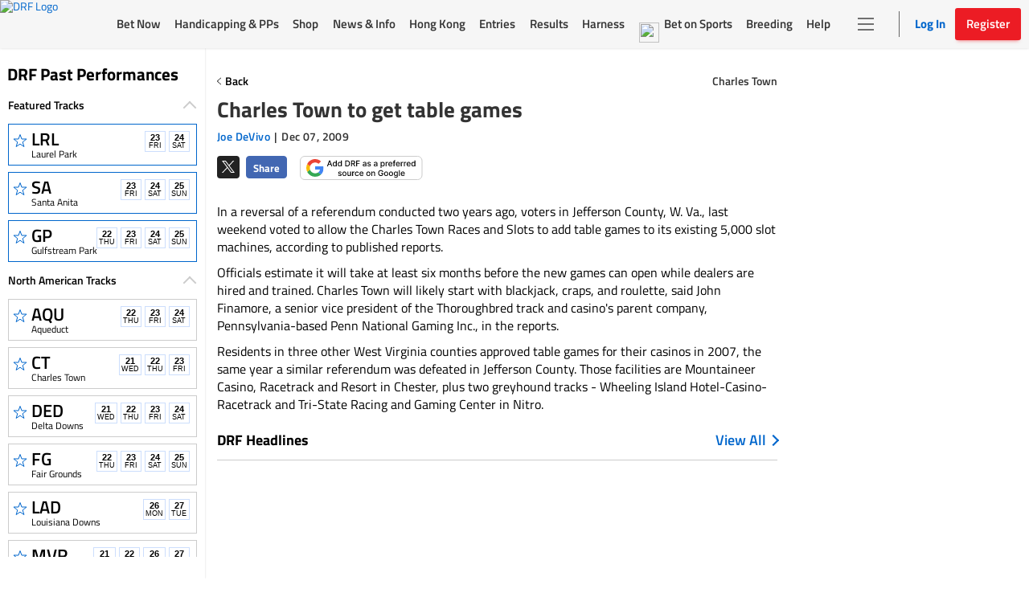

--- FILE ---
content_type: text/html; charset=utf-8
request_url: https://www.google.com/recaptcha/enterprise/anchor?ar=1&k=6LfEY0spAAAAADUWusoM5T43w0rH2timrbYw_El7&co=aHR0cHM6Ly93d3cuZHJmLmNvbTo0NDM.&hl=en&v=PoyoqOPhxBO7pBk68S4YbpHZ&size=invisible&anchor-ms=20000&execute-ms=30000&cb=uhmhoo485qml
body_size: 48751
content:
<!DOCTYPE HTML><html dir="ltr" lang="en"><head><meta http-equiv="Content-Type" content="text/html; charset=UTF-8">
<meta http-equiv="X-UA-Compatible" content="IE=edge">
<title>reCAPTCHA</title>
<style type="text/css">
/* cyrillic-ext */
@font-face {
  font-family: 'Roboto';
  font-style: normal;
  font-weight: 400;
  font-stretch: 100%;
  src: url(//fonts.gstatic.com/s/roboto/v48/KFO7CnqEu92Fr1ME7kSn66aGLdTylUAMa3GUBHMdazTgWw.woff2) format('woff2');
  unicode-range: U+0460-052F, U+1C80-1C8A, U+20B4, U+2DE0-2DFF, U+A640-A69F, U+FE2E-FE2F;
}
/* cyrillic */
@font-face {
  font-family: 'Roboto';
  font-style: normal;
  font-weight: 400;
  font-stretch: 100%;
  src: url(//fonts.gstatic.com/s/roboto/v48/KFO7CnqEu92Fr1ME7kSn66aGLdTylUAMa3iUBHMdazTgWw.woff2) format('woff2');
  unicode-range: U+0301, U+0400-045F, U+0490-0491, U+04B0-04B1, U+2116;
}
/* greek-ext */
@font-face {
  font-family: 'Roboto';
  font-style: normal;
  font-weight: 400;
  font-stretch: 100%;
  src: url(//fonts.gstatic.com/s/roboto/v48/KFO7CnqEu92Fr1ME7kSn66aGLdTylUAMa3CUBHMdazTgWw.woff2) format('woff2');
  unicode-range: U+1F00-1FFF;
}
/* greek */
@font-face {
  font-family: 'Roboto';
  font-style: normal;
  font-weight: 400;
  font-stretch: 100%;
  src: url(//fonts.gstatic.com/s/roboto/v48/KFO7CnqEu92Fr1ME7kSn66aGLdTylUAMa3-UBHMdazTgWw.woff2) format('woff2');
  unicode-range: U+0370-0377, U+037A-037F, U+0384-038A, U+038C, U+038E-03A1, U+03A3-03FF;
}
/* math */
@font-face {
  font-family: 'Roboto';
  font-style: normal;
  font-weight: 400;
  font-stretch: 100%;
  src: url(//fonts.gstatic.com/s/roboto/v48/KFO7CnqEu92Fr1ME7kSn66aGLdTylUAMawCUBHMdazTgWw.woff2) format('woff2');
  unicode-range: U+0302-0303, U+0305, U+0307-0308, U+0310, U+0312, U+0315, U+031A, U+0326-0327, U+032C, U+032F-0330, U+0332-0333, U+0338, U+033A, U+0346, U+034D, U+0391-03A1, U+03A3-03A9, U+03B1-03C9, U+03D1, U+03D5-03D6, U+03F0-03F1, U+03F4-03F5, U+2016-2017, U+2034-2038, U+203C, U+2040, U+2043, U+2047, U+2050, U+2057, U+205F, U+2070-2071, U+2074-208E, U+2090-209C, U+20D0-20DC, U+20E1, U+20E5-20EF, U+2100-2112, U+2114-2115, U+2117-2121, U+2123-214F, U+2190, U+2192, U+2194-21AE, U+21B0-21E5, U+21F1-21F2, U+21F4-2211, U+2213-2214, U+2216-22FF, U+2308-230B, U+2310, U+2319, U+231C-2321, U+2336-237A, U+237C, U+2395, U+239B-23B7, U+23D0, U+23DC-23E1, U+2474-2475, U+25AF, U+25B3, U+25B7, U+25BD, U+25C1, U+25CA, U+25CC, U+25FB, U+266D-266F, U+27C0-27FF, U+2900-2AFF, U+2B0E-2B11, U+2B30-2B4C, U+2BFE, U+3030, U+FF5B, U+FF5D, U+1D400-1D7FF, U+1EE00-1EEFF;
}
/* symbols */
@font-face {
  font-family: 'Roboto';
  font-style: normal;
  font-weight: 400;
  font-stretch: 100%;
  src: url(//fonts.gstatic.com/s/roboto/v48/KFO7CnqEu92Fr1ME7kSn66aGLdTylUAMaxKUBHMdazTgWw.woff2) format('woff2');
  unicode-range: U+0001-000C, U+000E-001F, U+007F-009F, U+20DD-20E0, U+20E2-20E4, U+2150-218F, U+2190, U+2192, U+2194-2199, U+21AF, U+21E6-21F0, U+21F3, U+2218-2219, U+2299, U+22C4-22C6, U+2300-243F, U+2440-244A, U+2460-24FF, U+25A0-27BF, U+2800-28FF, U+2921-2922, U+2981, U+29BF, U+29EB, U+2B00-2BFF, U+4DC0-4DFF, U+FFF9-FFFB, U+10140-1018E, U+10190-1019C, U+101A0, U+101D0-101FD, U+102E0-102FB, U+10E60-10E7E, U+1D2C0-1D2D3, U+1D2E0-1D37F, U+1F000-1F0FF, U+1F100-1F1AD, U+1F1E6-1F1FF, U+1F30D-1F30F, U+1F315, U+1F31C, U+1F31E, U+1F320-1F32C, U+1F336, U+1F378, U+1F37D, U+1F382, U+1F393-1F39F, U+1F3A7-1F3A8, U+1F3AC-1F3AF, U+1F3C2, U+1F3C4-1F3C6, U+1F3CA-1F3CE, U+1F3D4-1F3E0, U+1F3ED, U+1F3F1-1F3F3, U+1F3F5-1F3F7, U+1F408, U+1F415, U+1F41F, U+1F426, U+1F43F, U+1F441-1F442, U+1F444, U+1F446-1F449, U+1F44C-1F44E, U+1F453, U+1F46A, U+1F47D, U+1F4A3, U+1F4B0, U+1F4B3, U+1F4B9, U+1F4BB, U+1F4BF, U+1F4C8-1F4CB, U+1F4D6, U+1F4DA, U+1F4DF, U+1F4E3-1F4E6, U+1F4EA-1F4ED, U+1F4F7, U+1F4F9-1F4FB, U+1F4FD-1F4FE, U+1F503, U+1F507-1F50B, U+1F50D, U+1F512-1F513, U+1F53E-1F54A, U+1F54F-1F5FA, U+1F610, U+1F650-1F67F, U+1F687, U+1F68D, U+1F691, U+1F694, U+1F698, U+1F6AD, U+1F6B2, U+1F6B9-1F6BA, U+1F6BC, U+1F6C6-1F6CF, U+1F6D3-1F6D7, U+1F6E0-1F6EA, U+1F6F0-1F6F3, U+1F6F7-1F6FC, U+1F700-1F7FF, U+1F800-1F80B, U+1F810-1F847, U+1F850-1F859, U+1F860-1F887, U+1F890-1F8AD, U+1F8B0-1F8BB, U+1F8C0-1F8C1, U+1F900-1F90B, U+1F93B, U+1F946, U+1F984, U+1F996, U+1F9E9, U+1FA00-1FA6F, U+1FA70-1FA7C, U+1FA80-1FA89, U+1FA8F-1FAC6, U+1FACE-1FADC, U+1FADF-1FAE9, U+1FAF0-1FAF8, U+1FB00-1FBFF;
}
/* vietnamese */
@font-face {
  font-family: 'Roboto';
  font-style: normal;
  font-weight: 400;
  font-stretch: 100%;
  src: url(//fonts.gstatic.com/s/roboto/v48/KFO7CnqEu92Fr1ME7kSn66aGLdTylUAMa3OUBHMdazTgWw.woff2) format('woff2');
  unicode-range: U+0102-0103, U+0110-0111, U+0128-0129, U+0168-0169, U+01A0-01A1, U+01AF-01B0, U+0300-0301, U+0303-0304, U+0308-0309, U+0323, U+0329, U+1EA0-1EF9, U+20AB;
}
/* latin-ext */
@font-face {
  font-family: 'Roboto';
  font-style: normal;
  font-weight: 400;
  font-stretch: 100%;
  src: url(//fonts.gstatic.com/s/roboto/v48/KFO7CnqEu92Fr1ME7kSn66aGLdTylUAMa3KUBHMdazTgWw.woff2) format('woff2');
  unicode-range: U+0100-02BA, U+02BD-02C5, U+02C7-02CC, U+02CE-02D7, U+02DD-02FF, U+0304, U+0308, U+0329, U+1D00-1DBF, U+1E00-1E9F, U+1EF2-1EFF, U+2020, U+20A0-20AB, U+20AD-20C0, U+2113, U+2C60-2C7F, U+A720-A7FF;
}
/* latin */
@font-face {
  font-family: 'Roboto';
  font-style: normal;
  font-weight: 400;
  font-stretch: 100%;
  src: url(//fonts.gstatic.com/s/roboto/v48/KFO7CnqEu92Fr1ME7kSn66aGLdTylUAMa3yUBHMdazQ.woff2) format('woff2');
  unicode-range: U+0000-00FF, U+0131, U+0152-0153, U+02BB-02BC, U+02C6, U+02DA, U+02DC, U+0304, U+0308, U+0329, U+2000-206F, U+20AC, U+2122, U+2191, U+2193, U+2212, U+2215, U+FEFF, U+FFFD;
}
/* cyrillic-ext */
@font-face {
  font-family: 'Roboto';
  font-style: normal;
  font-weight: 500;
  font-stretch: 100%;
  src: url(//fonts.gstatic.com/s/roboto/v48/KFO7CnqEu92Fr1ME7kSn66aGLdTylUAMa3GUBHMdazTgWw.woff2) format('woff2');
  unicode-range: U+0460-052F, U+1C80-1C8A, U+20B4, U+2DE0-2DFF, U+A640-A69F, U+FE2E-FE2F;
}
/* cyrillic */
@font-face {
  font-family: 'Roboto';
  font-style: normal;
  font-weight: 500;
  font-stretch: 100%;
  src: url(//fonts.gstatic.com/s/roboto/v48/KFO7CnqEu92Fr1ME7kSn66aGLdTylUAMa3iUBHMdazTgWw.woff2) format('woff2');
  unicode-range: U+0301, U+0400-045F, U+0490-0491, U+04B0-04B1, U+2116;
}
/* greek-ext */
@font-face {
  font-family: 'Roboto';
  font-style: normal;
  font-weight: 500;
  font-stretch: 100%;
  src: url(//fonts.gstatic.com/s/roboto/v48/KFO7CnqEu92Fr1ME7kSn66aGLdTylUAMa3CUBHMdazTgWw.woff2) format('woff2');
  unicode-range: U+1F00-1FFF;
}
/* greek */
@font-face {
  font-family: 'Roboto';
  font-style: normal;
  font-weight: 500;
  font-stretch: 100%;
  src: url(//fonts.gstatic.com/s/roboto/v48/KFO7CnqEu92Fr1ME7kSn66aGLdTylUAMa3-UBHMdazTgWw.woff2) format('woff2');
  unicode-range: U+0370-0377, U+037A-037F, U+0384-038A, U+038C, U+038E-03A1, U+03A3-03FF;
}
/* math */
@font-face {
  font-family: 'Roboto';
  font-style: normal;
  font-weight: 500;
  font-stretch: 100%;
  src: url(//fonts.gstatic.com/s/roboto/v48/KFO7CnqEu92Fr1ME7kSn66aGLdTylUAMawCUBHMdazTgWw.woff2) format('woff2');
  unicode-range: U+0302-0303, U+0305, U+0307-0308, U+0310, U+0312, U+0315, U+031A, U+0326-0327, U+032C, U+032F-0330, U+0332-0333, U+0338, U+033A, U+0346, U+034D, U+0391-03A1, U+03A3-03A9, U+03B1-03C9, U+03D1, U+03D5-03D6, U+03F0-03F1, U+03F4-03F5, U+2016-2017, U+2034-2038, U+203C, U+2040, U+2043, U+2047, U+2050, U+2057, U+205F, U+2070-2071, U+2074-208E, U+2090-209C, U+20D0-20DC, U+20E1, U+20E5-20EF, U+2100-2112, U+2114-2115, U+2117-2121, U+2123-214F, U+2190, U+2192, U+2194-21AE, U+21B0-21E5, U+21F1-21F2, U+21F4-2211, U+2213-2214, U+2216-22FF, U+2308-230B, U+2310, U+2319, U+231C-2321, U+2336-237A, U+237C, U+2395, U+239B-23B7, U+23D0, U+23DC-23E1, U+2474-2475, U+25AF, U+25B3, U+25B7, U+25BD, U+25C1, U+25CA, U+25CC, U+25FB, U+266D-266F, U+27C0-27FF, U+2900-2AFF, U+2B0E-2B11, U+2B30-2B4C, U+2BFE, U+3030, U+FF5B, U+FF5D, U+1D400-1D7FF, U+1EE00-1EEFF;
}
/* symbols */
@font-face {
  font-family: 'Roboto';
  font-style: normal;
  font-weight: 500;
  font-stretch: 100%;
  src: url(//fonts.gstatic.com/s/roboto/v48/KFO7CnqEu92Fr1ME7kSn66aGLdTylUAMaxKUBHMdazTgWw.woff2) format('woff2');
  unicode-range: U+0001-000C, U+000E-001F, U+007F-009F, U+20DD-20E0, U+20E2-20E4, U+2150-218F, U+2190, U+2192, U+2194-2199, U+21AF, U+21E6-21F0, U+21F3, U+2218-2219, U+2299, U+22C4-22C6, U+2300-243F, U+2440-244A, U+2460-24FF, U+25A0-27BF, U+2800-28FF, U+2921-2922, U+2981, U+29BF, U+29EB, U+2B00-2BFF, U+4DC0-4DFF, U+FFF9-FFFB, U+10140-1018E, U+10190-1019C, U+101A0, U+101D0-101FD, U+102E0-102FB, U+10E60-10E7E, U+1D2C0-1D2D3, U+1D2E0-1D37F, U+1F000-1F0FF, U+1F100-1F1AD, U+1F1E6-1F1FF, U+1F30D-1F30F, U+1F315, U+1F31C, U+1F31E, U+1F320-1F32C, U+1F336, U+1F378, U+1F37D, U+1F382, U+1F393-1F39F, U+1F3A7-1F3A8, U+1F3AC-1F3AF, U+1F3C2, U+1F3C4-1F3C6, U+1F3CA-1F3CE, U+1F3D4-1F3E0, U+1F3ED, U+1F3F1-1F3F3, U+1F3F5-1F3F7, U+1F408, U+1F415, U+1F41F, U+1F426, U+1F43F, U+1F441-1F442, U+1F444, U+1F446-1F449, U+1F44C-1F44E, U+1F453, U+1F46A, U+1F47D, U+1F4A3, U+1F4B0, U+1F4B3, U+1F4B9, U+1F4BB, U+1F4BF, U+1F4C8-1F4CB, U+1F4D6, U+1F4DA, U+1F4DF, U+1F4E3-1F4E6, U+1F4EA-1F4ED, U+1F4F7, U+1F4F9-1F4FB, U+1F4FD-1F4FE, U+1F503, U+1F507-1F50B, U+1F50D, U+1F512-1F513, U+1F53E-1F54A, U+1F54F-1F5FA, U+1F610, U+1F650-1F67F, U+1F687, U+1F68D, U+1F691, U+1F694, U+1F698, U+1F6AD, U+1F6B2, U+1F6B9-1F6BA, U+1F6BC, U+1F6C6-1F6CF, U+1F6D3-1F6D7, U+1F6E0-1F6EA, U+1F6F0-1F6F3, U+1F6F7-1F6FC, U+1F700-1F7FF, U+1F800-1F80B, U+1F810-1F847, U+1F850-1F859, U+1F860-1F887, U+1F890-1F8AD, U+1F8B0-1F8BB, U+1F8C0-1F8C1, U+1F900-1F90B, U+1F93B, U+1F946, U+1F984, U+1F996, U+1F9E9, U+1FA00-1FA6F, U+1FA70-1FA7C, U+1FA80-1FA89, U+1FA8F-1FAC6, U+1FACE-1FADC, U+1FADF-1FAE9, U+1FAF0-1FAF8, U+1FB00-1FBFF;
}
/* vietnamese */
@font-face {
  font-family: 'Roboto';
  font-style: normal;
  font-weight: 500;
  font-stretch: 100%;
  src: url(//fonts.gstatic.com/s/roboto/v48/KFO7CnqEu92Fr1ME7kSn66aGLdTylUAMa3OUBHMdazTgWw.woff2) format('woff2');
  unicode-range: U+0102-0103, U+0110-0111, U+0128-0129, U+0168-0169, U+01A0-01A1, U+01AF-01B0, U+0300-0301, U+0303-0304, U+0308-0309, U+0323, U+0329, U+1EA0-1EF9, U+20AB;
}
/* latin-ext */
@font-face {
  font-family: 'Roboto';
  font-style: normal;
  font-weight: 500;
  font-stretch: 100%;
  src: url(//fonts.gstatic.com/s/roboto/v48/KFO7CnqEu92Fr1ME7kSn66aGLdTylUAMa3KUBHMdazTgWw.woff2) format('woff2');
  unicode-range: U+0100-02BA, U+02BD-02C5, U+02C7-02CC, U+02CE-02D7, U+02DD-02FF, U+0304, U+0308, U+0329, U+1D00-1DBF, U+1E00-1E9F, U+1EF2-1EFF, U+2020, U+20A0-20AB, U+20AD-20C0, U+2113, U+2C60-2C7F, U+A720-A7FF;
}
/* latin */
@font-face {
  font-family: 'Roboto';
  font-style: normal;
  font-weight: 500;
  font-stretch: 100%;
  src: url(//fonts.gstatic.com/s/roboto/v48/KFO7CnqEu92Fr1ME7kSn66aGLdTylUAMa3yUBHMdazQ.woff2) format('woff2');
  unicode-range: U+0000-00FF, U+0131, U+0152-0153, U+02BB-02BC, U+02C6, U+02DA, U+02DC, U+0304, U+0308, U+0329, U+2000-206F, U+20AC, U+2122, U+2191, U+2193, U+2212, U+2215, U+FEFF, U+FFFD;
}
/* cyrillic-ext */
@font-face {
  font-family: 'Roboto';
  font-style: normal;
  font-weight: 900;
  font-stretch: 100%;
  src: url(//fonts.gstatic.com/s/roboto/v48/KFO7CnqEu92Fr1ME7kSn66aGLdTylUAMa3GUBHMdazTgWw.woff2) format('woff2');
  unicode-range: U+0460-052F, U+1C80-1C8A, U+20B4, U+2DE0-2DFF, U+A640-A69F, U+FE2E-FE2F;
}
/* cyrillic */
@font-face {
  font-family: 'Roboto';
  font-style: normal;
  font-weight: 900;
  font-stretch: 100%;
  src: url(//fonts.gstatic.com/s/roboto/v48/KFO7CnqEu92Fr1ME7kSn66aGLdTylUAMa3iUBHMdazTgWw.woff2) format('woff2');
  unicode-range: U+0301, U+0400-045F, U+0490-0491, U+04B0-04B1, U+2116;
}
/* greek-ext */
@font-face {
  font-family: 'Roboto';
  font-style: normal;
  font-weight: 900;
  font-stretch: 100%;
  src: url(//fonts.gstatic.com/s/roboto/v48/KFO7CnqEu92Fr1ME7kSn66aGLdTylUAMa3CUBHMdazTgWw.woff2) format('woff2');
  unicode-range: U+1F00-1FFF;
}
/* greek */
@font-face {
  font-family: 'Roboto';
  font-style: normal;
  font-weight: 900;
  font-stretch: 100%;
  src: url(//fonts.gstatic.com/s/roboto/v48/KFO7CnqEu92Fr1ME7kSn66aGLdTylUAMa3-UBHMdazTgWw.woff2) format('woff2');
  unicode-range: U+0370-0377, U+037A-037F, U+0384-038A, U+038C, U+038E-03A1, U+03A3-03FF;
}
/* math */
@font-face {
  font-family: 'Roboto';
  font-style: normal;
  font-weight: 900;
  font-stretch: 100%;
  src: url(//fonts.gstatic.com/s/roboto/v48/KFO7CnqEu92Fr1ME7kSn66aGLdTylUAMawCUBHMdazTgWw.woff2) format('woff2');
  unicode-range: U+0302-0303, U+0305, U+0307-0308, U+0310, U+0312, U+0315, U+031A, U+0326-0327, U+032C, U+032F-0330, U+0332-0333, U+0338, U+033A, U+0346, U+034D, U+0391-03A1, U+03A3-03A9, U+03B1-03C9, U+03D1, U+03D5-03D6, U+03F0-03F1, U+03F4-03F5, U+2016-2017, U+2034-2038, U+203C, U+2040, U+2043, U+2047, U+2050, U+2057, U+205F, U+2070-2071, U+2074-208E, U+2090-209C, U+20D0-20DC, U+20E1, U+20E5-20EF, U+2100-2112, U+2114-2115, U+2117-2121, U+2123-214F, U+2190, U+2192, U+2194-21AE, U+21B0-21E5, U+21F1-21F2, U+21F4-2211, U+2213-2214, U+2216-22FF, U+2308-230B, U+2310, U+2319, U+231C-2321, U+2336-237A, U+237C, U+2395, U+239B-23B7, U+23D0, U+23DC-23E1, U+2474-2475, U+25AF, U+25B3, U+25B7, U+25BD, U+25C1, U+25CA, U+25CC, U+25FB, U+266D-266F, U+27C0-27FF, U+2900-2AFF, U+2B0E-2B11, U+2B30-2B4C, U+2BFE, U+3030, U+FF5B, U+FF5D, U+1D400-1D7FF, U+1EE00-1EEFF;
}
/* symbols */
@font-face {
  font-family: 'Roboto';
  font-style: normal;
  font-weight: 900;
  font-stretch: 100%;
  src: url(//fonts.gstatic.com/s/roboto/v48/KFO7CnqEu92Fr1ME7kSn66aGLdTylUAMaxKUBHMdazTgWw.woff2) format('woff2');
  unicode-range: U+0001-000C, U+000E-001F, U+007F-009F, U+20DD-20E0, U+20E2-20E4, U+2150-218F, U+2190, U+2192, U+2194-2199, U+21AF, U+21E6-21F0, U+21F3, U+2218-2219, U+2299, U+22C4-22C6, U+2300-243F, U+2440-244A, U+2460-24FF, U+25A0-27BF, U+2800-28FF, U+2921-2922, U+2981, U+29BF, U+29EB, U+2B00-2BFF, U+4DC0-4DFF, U+FFF9-FFFB, U+10140-1018E, U+10190-1019C, U+101A0, U+101D0-101FD, U+102E0-102FB, U+10E60-10E7E, U+1D2C0-1D2D3, U+1D2E0-1D37F, U+1F000-1F0FF, U+1F100-1F1AD, U+1F1E6-1F1FF, U+1F30D-1F30F, U+1F315, U+1F31C, U+1F31E, U+1F320-1F32C, U+1F336, U+1F378, U+1F37D, U+1F382, U+1F393-1F39F, U+1F3A7-1F3A8, U+1F3AC-1F3AF, U+1F3C2, U+1F3C4-1F3C6, U+1F3CA-1F3CE, U+1F3D4-1F3E0, U+1F3ED, U+1F3F1-1F3F3, U+1F3F5-1F3F7, U+1F408, U+1F415, U+1F41F, U+1F426, U+1F43F, U+1F441-1F442, U+1F444, U+1F446-1F449, U+1F44C-1F44E, U+1F453, U+1F46A, U+1F47D, U+1F4A3, U+1F4B0, U+1F4B3, U+1F4B9, U+1F4BB, U+1F4BF, U+1F4C8-1F4CB, U+1F4D6, U+1F4DA, U+1F4DF, U+1F4E3-1F4E6, U+1F4EA-1F4ED, U+1F4F7, U+1F4F9-1F4FB, U+1F4FD-1F4FE, U+1F503, U+1F507-1F50B, U+1F50D, U+1F512-1F513, U+1F53E-1F54A, U+1F54F-1F5FA, U+1F610, U+1F650-1F67F, U+1F687, U+1F68D, U+1F691, U+1F694, U+1F698, U+1F6AD, U+1F6B2, U+1F6B9-1F6BA, U+1F6BC, U+1F6C6-1F6CF, U+1F6D3-1F6D7, U+1F6E0-1F6EA, U+1F6F0-1F6F3, U+1F6F7-1F6FC, U+1F700-1F7FF, U+1F800-1F80B, U+1F810-1F847, U+1F850-1F859, U+1F860-1F887, U+1F890-1F8AD, U+1F8B0-1F8BB, U+1F8C0-1F8C1, U+1F900-1F90B, U+1F93B, U+1F946, U+1F984, U+1F996, U+1F9E9, U+1FA00-1FA6F, U+1FA70-1FA7C, U+1FA80-1FA89, U+1FA8F-1FAC6, U+1FACE-1FADC, U+1FADF-1FAE9, U+1FAF0-1FAF8, U+1FB00-1FBFF;
}
/* vietnamese */
@font-face {
  font-family: 'Roboto';
  font-style: normal;
  font-weight: 900;
  font-stretch: 100%;
  src: url(//fonts.gstatic.com/s/roboto/v48/KFO7CnqEu92Fr1ME7kSn66aGLdTylUAMa3OUBHMdazTgWw.woff2) format('woff2');
  unicode-range: U+0102-0103, U+0110-0111, U+0128-0129, U+0168-0169, U+01A0-01A1, U+01AF-01B0, U+0300-0301, U+0303-0304, U+0308-0309, U+0323, U+0329, U+1EA0-1EF9, U+20AB;
}
/* latin-ext */
@font-face {
  font-family: 'Roboto';
  font-style: normal;
  font-weight: 900;
  font-stretch: 100%;
  src: url(//fonts.gstatic.com/s/roboto/v48/KFO7CnqEu92Fr1ME7kSn66aGLdTylUAMa3KUBHMdazTgWw.woff2) format('woff2');
  unicode-range: U+0100-02BA, U+02BD-02C5, U+02C7-02CC, U+02CE-02D7, U+02DD-02FF, U+0304, U+0308, U+0329, U+1D00-1DBF, U+1E00-1E9F, U+1EF2-1EFF, U+2020, U+20A0-20AB, U+20AD-20C0, U+2113, U+2C60-2C7F, U+A720-A7FF;
}
/* latin */
@font-face {
  font-family: 'Roboto';
  font-style: normal;
  font-weight: 900;
  font-stretch: 100%;
  src: url(//fonts.gstatic.com/s/roboto/v48/KFO7CnqEu92Fr1ME7kSn66aGLdTylUAMa3yUBHMdazQ.woff2) format('woff2');
  unicode-range: U+0000-00FF, U+0131, U+0152-0153, U+02BB-02BC, U+02C6, U+02DA, U+02DC, U+0304, U+0308, U+0329, U+2000-206F, U+20AC, U+2122, U+2191, U+2193, U+2212, U+2215, U+FEFF, U+FFFD;
}

</style>
<link rel="stylesheet" type="text/css" href="https://www.gstatic.com/recaptcha/releases/PoyoqOPhxBO7pBk68S4YbpHZ/styles__ltr.css">
<script nonce="XOa7ALkpsW9peaeiXTNFWw" type="text/javascript">window['__recaptcha_api'] = 'https://www.google.com/recaptcha/enterprise/';</script>
<script type="text/javascript" src="https://www.gstatic.com/recaptcha/releases/PoyoqOPhxBO7pBk68S4YbpHZ/recaptcha__en.js" nonce="XOa7ALkpsW9peaeiXTNFWw">
      
    </script></head>
<body><div id="rc-anchor-alert" class="rc-anchor-alert"></div>
<input type="hidden" id="recaptcha-token" value="[base64]">
<script type="text/javascript" nonce="XOa7ALkpsW9peaeiXTNFWw">
      recaptcha.anchor.Main.init("[\x22ainput\x22,[\x22bgdata\x22,\x22\x22,\[base64]/[base64]/[base64]/[base64]/[base64]/UltsKytdPUU6KEU8MjA0OD9SW2wrK109RT4+NnwxOTI6KChFJjY0NTEyKT09NTUyOTYmJk0rMTxjLmxlbmd0aCYmKGMuY2hhckNvZGVBdChNKzEpJjY0NTEyKT09NTYzMjA/[base64]/[base64]/[base64]/[base64]/[base64]/[base64]/[base64]\x22,\[base64]\\u003d\x22,\x22w5DDgCoFRkAtwo/DoMOqA8OKNUVADMOXwrzDgsKEw6tCw4zDp8KuOTPDkHx4YyMYasOQw6ZKwqjDvlTDkcKiF8ORcsOTWFhEwqxZeSlSQHF2wrc1w7LDsMKKO8KKwrTDnl/ChsOlKsOOw5t9w6Udw4AVclx+RS/DoDlgVsK0wr9iUizDhMOhfF9Iw4J/[base64]/HcKTwoZSw5Z8OVLChcOzwq3Cu8OuwqDDhcObwqXDuFDCn8Klw7Jow7I6w5XDrFLCoz/CnjgAVcOow5Rnw6bDrgjDrV/CnyMlI1LDjkrDjmoXw50+S17CuMOKw7HDrMOxwrZtHMOuEsOQP8OTZcKHwpU2w7sZEcObw7ovwp/DvloSPsONfMOMB8KlMifCsMK8CzXCq8KnwqbClUTCqkM+Q8OgwrbCizwSfThvwqjCl8OSwp4ow7Acwq3CkDYcw4/Dg8OLwoISFE/DmMKwLW5jDXDDlMKlw5Ucw4lnCcKEclzCnEIeXcK7w7LDm2NlMEsaw7bCmhx4wpUiwr3Cj3bDlHhlJ8KOZ2LCnMKlwosxfi/DtwPCsT5twq/Do8KaSMOZw553w4HClMK2F1Y+B8ODw4/[base64]/[base64]/[base64]/[base64]/DlQ3DmcKCw7XClMOUw7k8O8Opwr/Ci8KUPsOOwpoTwpjDqMKawprCrcKwTl87wrhXKELDlmjChkDCpAbDmGvDmcO6ZC0lw7bCnELCgUZxWFDCucOGPsOLwprCmsKhFsOsw7XDgMOfw7B0XhQjcxcEfTcGw6/DjcO2wpjDmlEBaSQywojCtgpTUMOeDU58aMOSH38JBwbCt8OpwrARH3bDtEDDun7CtsOzBcOjw7oNIMOEw7TDvkDCiAbDpRrDocKRUk4+woBFwpPCuV3CiSQEw5tXcCs5c8K1LsOkw53Do8OceB/DssOtZsOBwrQIRcKFw5gOw7fDnz8gWsK7XidHVcOcwrBiw5/CoiDCl04PcWbClcKfwrEYwo/CplXCiMKnw6Vuwr1zIjDDsQcqw43Ds8KBS8KMwr90w6ZbJ8OyQ1R3w4LChVDCoMOSw4QrSlswe0fCiUXCtyIiwrTDgB/[base64]/CuMK4wrjDvcOXTEMkwr4ywpxeAMKJXmPCv1TCoCVIw5nCrMKiL8KMWlhgwoFpwo/CjzsZTB8qGgZ4wrLCusKkJsO/woXClcKvDgsLPBl/[base64]/[base64]/[base64]/Cr1wtwohaTTU5w7pew67CoSQOQDpWwpJiX8OzGMKowo/Dh8Kbw5dAw6bDnCTCocO4w5E0CcKrw7l4w4wDHQ1Rw5cwQ8KVHTbDucOrAsO+XMKQfsORZ8OTFRjCncK+ScKJw7k9YDQgwrbCiRnDkAjDqcO1MwfDmEopw7t7NcKGwp4pwq13YsKnOsOuCgxEKA4Mw4k7w6HDiVrDrmEBwqHCssOScB0aV8O9wrbCrXkkw5A/Q8O6w4rCtsKsw5HCuWnCnSAZV1lVQcKaB8KvPsO3TMKJwrNAw5JIw54mQMODwol/IsOGaEF5ccOUwqQ4w5fCiy09QDh+w45jw6nCuTVWw4HDpMObSTUHAMK2BmjCqA7CisK0VcOqcFXDqW7CncKUX8KuwrlkwoXCpsKTNGXCmcOLeGpBwqJaQBXDr3TDtgjDg1fCtTRwwrQGwox2w7JuwrFtw4LDscOedcKSbsKPwr/Cv8Ovwq1hRMKSTQrCqcK7wonClcKJwo5PMGDCoAXCssKlFn4xw6fDp8OVIjfDlg/[base64]/DlcOGw4zDnMKZw4vDnXPCi8KLJ0fCh8O/w6LDq8KYw7FfEFMkw5MdOcK6wpJkw4oBKMKdNRHDocKiwo/Di8OIwozDmgByw5wBOMOqw6zDghLDqsOsMMO3w4FEwp0Fw6h1wrd1SnvDuU5Bw6cufMOUw5p2EcK+e8KZPw9cw5LDmCjChE/Cq0fDjW7Cp3zDhRoAWSLCjHvDtlBJYMOvwp0Bwq5NwoMZwqlCw4R/[base64]/DmsKzwpsOwonDp2FsQsKVwrfCuifDhEpNwqTDv8K7w5vDu8OBwr5gRcOVU3I+XcONZ3hpEkBOw5PDp3hBwogRw5hrw4rDq1tBwrHCumotwphawqlEcjrDoMKEwrNXw5teZR5BwrF4w7TCgMKmZTwVAHTDowPCkcKDwpvDoR8gw7wCw4fDlD/DlsKQw7HCnyNhw4dFwpwJNsKCw7bCrwrDiSARdiA9wqfCoBTCgTDCmSAqwqfCmzXCo0Myw7Yvw6/DkB7CvcKxUMKNwpfDtsObw6wLShJdw7dlGcKWwrbCvTDDocOXw7YSw6fDncK/w7fCt3pPwpPDuX9eMcOHah5SwqPDl8K8w6zDljV+cMOjOcOyw7JRVsKdAXVCwpADZsOYw4MPw50Rw5fCo0A7w4DDvsKmw4jCr8OzKVoNMMOvC0nDu27DmFpTwrvCvsKMw7LDpCTDqcKWJwLCmsK+wqTCtMORbCDComTCs04wwo7Dj8KYAMKHQsKEw4dGwo/Du8Oywq0uw5rCsMKNw5DCgCHDsWN/[base64]/CosKPKcKKw7pmwqrCgMOZwpQKwpvCklXDmMOkJ3p4woPChUw0KMKSa8OlwpvCqsOtw5XDtnbCmsKxV2Uaw6rDoVfCgkHCqWrDk8KHwqQywqzCucOWwqVZSB1hKcO/[base64]/w7TDkhXCr8O/wpkHwowyOyzDj8K+C8O8ABHCs8KcTD/[base64]/[base64]/w5FlwqPCh3vDsTXDscOmw63CnhjClMOkasK+w5oyw73CumAjACUJNcKkGjkGHMO4B8K/eyzDgRXDncKJARZQwqoqw7MbwprDqMOPWFglQMKBw5XCoGnDmjfClcOQwpfCk04IZiwdw6VawovCsV/Cn0vCrAt5wpHCpETDrnvCiRTCusK6w6YNw5p1NUbDgsKrwow6wqwLDsKrwqbDhcKxwq7CpgZ/wp3DkMKKFsOewrvDs8Oaw6pdw7rDhMKzwqI+wo3CsMKpwqJEwpnCh0JPw7fCjMKPw6tow7kmw7QAJsOMdh7DtlLCscKtwq41wqbDhcOQZmPClMKywq3CkmdqE8Kuw5I3wpTChcKna8KTJyDChQDCiSzDtmsFNcKLSwrCt8KJwq1iwp1cTMK/wq7CqRnDmsO5JmvCmWJsV8OlLsKVKFjDnELDtiPDrmFCRMKpwr/DtiRmKEdUfBRoXTZuw7BAXynDhWjCqMK/wrfCuz88S1DCvio6HCjCnsOPw5J6U8KHDCcPw6dDLW9Vw7PCjcOPw4PCng0swqxoQHk2w51iw53CpAVNwplrK8K7wo/CmMO1w6J9w5UUM8Ojwo7DgcK5J8OZwrrDoGPDqiTCgMOZwpnDq0oraisfwofClAfCssK5KxfCv3pWw7vDsVvCmy4Nw7lmwq7Dm8Oiwr5KwovCs1DDu8OrwpNiFxYRwrggNMKaw7HChmfDoFjCmQHCu8O/w7lhwqrDhcK5wq7DrThjfsKSwr7DjcK0wpk3L0jCsMOwwrwUfMO8w6fCgcK9w5rDo8K0w4PDphPDhcKrwodow7B9w74DF8ObdcK1wqUEDcK0w4nCkcODw6ESQT9leQzDk2bCvxrDgGPDjV0wRsOXZsOuYsOGZRBUw48KORzCiW/Cv8OQKsKPw5jCl2hAwptfOMKNGcKww4VmDcKuPMOoGxcaw6JEJjZAUcO7w4bDpz7DsDVbw5LDp8KYbcOYw6PDlh/DucKfesO0PT11DsKueQ90wo0PwqQDw6p2w69/w7MTfsO2woQ8w6rCj8O0wqB7wrXCpjAYLcKEf8OUPsKjw4XDsk83R8KSD8Kuc1zCtV3Dk3PDqGduR0zCkRA7wpHDsXvCr341RMKUw57Dn8Ocw6LCrjpNHsOEMD0Aw4Zow5zDuSLDrcKmw7Q1w7/DtcK2S8OZDcO/bcK2R8KzwoQ0QMKeNmk1J8K9w7XCrcKnwr3CjMKew4DCpsOUMm9dCU/CpcOyL25taD5mWz16w4/DscKuMVTDqMOHd1XDh3tSw49Dw77DsMK2w6gGFMOSwqQpfizCisOKw6djfh3DhVIuw4TCi8O7wrTCnDnDmCbDmsKdwpBHw5klRUVuw4DCpFTCnsKnw7YRwpTCucOwbsOQwpl0w75nwrTDuVDDm8OrPCfDvMOYwpHCisO8R8K1wrpjwrgbN1MyMBd/K2PDikZuwqw5w47DrMKfw4HDscODAMOqw7QmN8KkZMKUw6nCskwtHTTComTDnmzDj8Kdw5/DmsKhwrl/w5ABVRLDqSjClg3Chh/[base64]/Cg8OsDsOwwqpewo0bOcOBwrxgwoYoeG5EwpNTw63DlsO6wpl2wqrCrcOqwrl9w73DoXfDosKIwpfDoUhPZ8Kow5rDi10Cw6x9asKzw5stG8KILwpow7g2PMOoDQYnwqcnw6psw7ADQzFOTSHDqcOLfx3CiBE1w5rDhcKJw4rDrkHDtn/[base64]/w6nCocKfTXkmHlxPO1Alw5jCqEgJQRtcbGHDnjDDiVPChHAdwoLDmi4Dw7bCinjClcKbw4UwTyMFWMKeH0/DnsKiwqhrOVDCgnRzw7HDqMOnBsKuEQnCgj8dw7gZw5QdIsOlBcO1w6vCjsONw4VCHTx8TVDDkDDCpSHDp8OGw4QmCsKPwoTDqXsbNXzDsmLDiMKBw7PDkiICw7fCvsOxP8KaBEYhw7DDlXMQwoU1ZcOowr/ChSzCicKRw4RBMMKYw63CmQPDmwLDsMKYbQhdwpgPG2ZZAsK0wqowOw7CvMOXwogWwpbDhsKwFk0FwrpLwovDo8KqXCd2T8OYEmFhwqwRwo/DqVMPQ8KBwqRMfk1HWiofBhVPw5gZPMKCKMOweD/CgMO7V2vDo3bDvsKOacO+cGcHSMK8w7ZgQsKXcQ/DocKAJsKbw79Bwrh3LiTDtcOAZsOhTXjCm8Kww5UPw4kIwpDCu8Otw4Ilal87H8Kvw5MHaMOtwoMSw591wrlnOcK6eF7CkMOCA8K3WMOwGCXCpsOBwrjDicOaXHRRw5/[base64]/CoMO4w5zCmTlMwphOwqPDpMO5UMOvwpHCsQlPwr9Yc27DgS/[base64]/[base64]/DszLDgmQ9P8K5THDCswHCpsOOwqrDhcKAb21gwrrCrsO8w58Mw6Qyw6bDiB3Cu8KjwpZow4t8wrFtwpltOMK2GVbDi8OzwqLDp8ONJcKAw7zCvHwNfMOWfHDDo0x5WsKHLsOsw7hdfH1Zwo4rwqrCiMOkZlXCr8KeEMOSWsOdwovCiwIsfMOqwpgxGG/Cq2DCkjvDs8KCwp1TBGHDpsKdwr/DrABlZcOFwrPDssK1WynDqcOewrMnOEl8w4M4w7zDnMOMEcKUw5zCg8KHw7gbw75rwqgVw5bDrcO0T8O4RlzCkcOoZmgjP1bCgyYtTy/[base64]/CkcOXw61Qw7rCvcK3wpwnVcKNZcKcPcKAdsOiJT/DnUZlw69ewrjDqHtmwpHCncKnwr/DkDMpTsK8w7sQVmEHw5V9w694HsKfdcKiw47DsAsZbcKBLULCsRhEwrJvHG7DpMKtwpB1wofDpsKGJ28owrd6WR5vwplwFcOswrs0W8O6wovCl0NIw5/DgMKiw7d7WzZlJcOlZi95wr03MsKWw7nCtsKIwp8YwrrCmnViwpUNwrlxYUkeOsO0VWPDpyvDgcKUwoRRwoJ0w59cVExUIMKhGC/CoMKIU8OXGh4PaWXCinBDwrzDgQBCOMKMw7hDwpZNw58UwqVEZWx4GMO1ZsOMw6pbwohSw5rDq8KREMKyw41qLhMCasOfwqVtLQ09SAE5wpPDjMOMEMKtZ8OcETzDlC3Cu8ODI8KrN0Rmw77DtsOvZsOIwpssOMOMCEbCjcOqw43CoFzCvQ57w6/Dl8Oew6sEV1JsKsOOGgjCnjHCv1kDwr3DssO0w4jDkS3DlQtjDTVHG8KPwpgFMMOtw7p5wr5XLMOFwr/[base64]/wr1ywr7DpgZawrfDnMKQwpN3wpUYUsKMM8O5wrLDgERjHjU9w4zCgcKww4bCs3vDgnvDgTXCjiLCjTfDkXcLw6UoRD/DtsK1w57Cr8O9wqtuKW7CisK8wozCpl9VD8ORw4vCmSYDwp9yAA80wqJ7NzTDn3wqw78OB3pGwqnCrXIIwrBjM8K/ZhrDu3vCvsOTw7nCi8KkdMK1wo4twrHCocOLw6ZTA8OJwpPCrsK9IMK2Sz3DkcODAQHDgmVAM8Krwr/CtcOGb8KtdMKYwpzCrXzDpDDDuBvDujDDhsOlbz9Kw7REw5fDjsKEO2/DiHfCvyUOw5/Cp8KzD8KYwpMpwqdzwpDCuMOJVsOyO2/CksKUwo7Dki/[base64]/Dh8OdDHZ7wrtVJ8O2w7fChgrCj3rCrQvDkMOFwqLCr8OqE8KFYEXCqkV6w4RPN8O2w6Mrw58CNsOAGzLDr8KLbMKrw5bDiMKEDGI2CMKxwqrDo3FYwr/Cll3CqcOyJsOQNhTDnD3DmXnCt8OEBkHDsEobwp5hDBt8eMOcw596XsK/[base64]/w4YxUMOERMKfwqPDnMOTLG99wqjDjlHCmsOjf8ObwrXCg0nCgj1OdMK8IiNIHcKaw7xKw7w7wozCrMOLMgNRw5PCqyXDjsKGdiZcw7vDqjLCkMO4w6bDtUPCpC48Am3DnysxKcOowrvDkBjDrcOcQz/[base64]/Ci8Oow4hDWT1eRTfDjMKbXsKIMMKFwrzDqcOeBxfDkH7DsUY3w5fDiMKBZGvDpXU1RSDCgCMzw5h5GsOZQGTDtz3DssONXz8BTn/CkAhTw7UDegAMwpN0w65lZXjCvsKmw6jCn14aR8KxacKlZMOnelAwKMOwOMOKwqd/w5jDqxwXMCvDkmcIBsOVfHZ/OlMEWzBYIE/[base64]/DvULCpsK+w5PDrWXCrUwDw6F6wrU5GsKCwpbDgn4EwonDnkbCn8KBNcOmw7MgC8KXeANLMcKNwqBJwo7DgRzDuMOOw4LDjsKew7Qrw4fChwvDu8K7NMO3w7zCjcOXwrjCjW3CowJ8cEHCvxIow7Ilw7DCqyjCjsK0w5XDvTBQHsKpw6/DpsOuLcOCwqElw7XDtMOow77DlcKHw7PDsMOELQQkR2ASw7ByI8K6IMKJBwVfXiduw7fDs8OrwpRLwpjDjTcMwrsZwpXCvyvDlxRjwpbDnAnCgcK+BHJfeyrCuMKzb8Oiwo86cMK9wrXCvznCkcKQAMOEFQbDsRAjwp3CvnzCizwLR8KowoPDix/[base64]/MDx4w4pcfsOjDMKbw6AzBDxVwqt9EyTCi0xkYcO5UE4xd8Kkw7XCrQVoecKiWsKnccOlNTLCt1TDhMOqwr/[base64]/IMKbw4HDosO0wplnGMKYw78VUS4FWn/DsMK2wqhhw7NrMsK0w7M6CUUEJybDoVNTwqjCgcKTw7/Cnn5Sw7oxM0vCl8KHeHtwwrnDscKYX3YSbVzDrsKbw5hsw5fCqcKcJCVGw4RiVMKwdMKEXVnDiyofwqtaw4jDmMOjG8OIfUQLwqjCkTp1w4HDt8KnwpnDu1F2ZTPCksK/wpdZDnEVBsKMFBhIw4Zuw58RXE7DrMO6AsOkwqBww6hUw6cCw5dPw41zw6nCuHLDjGs8QsKUBQRqaMOCM8OCCAzCjQNVLW95CgQ7K8OqwpNvwo5ewp/DmMO3F8KcIMOUw6rChcOdNmjDt8KFw4PDoDYnwpxKw63CsMKiHMKzDMO8Ewp9wo1AcMO4DF8fwqrDkT7DlUMjwpZoNnrDusOJPGdPLAHDusKMwoR4E8KMw5bDm8OMw57DpUAnXDzDj8K6w6PDsAMRwqfCvcK0wqkTwr7Cr8KkwpLCvMOqTQk+wqTCgWLDu1IPw7/CtMKDwoQbccKdw5V8H8KYw6koNMKDw7rCicKSa8OmOcKvw5bDh2bDkcKbwrADYcOTOMKXQcOCwrPCjcKCF8OKTwjDvDYAw6Zaw6DDgMOGOMOAOMOLOMOIM3AGVyfCrgTCmcKxHTRMw4Nww5rDh2tVNQbCvCMrS8OndsKmw5/DjsOVw47CmQ7ClCnDjxVwwprCsBfCk8KvwprDgDnCrcOkwrhZw6Evw44sw6oSHTvCswTDp2plw4TChiFFWsKYwrUmwphoCMKBw4DCq8OJO8OvwpPDuA/CtGDCnSnDkMK6FyZkwo0vWDguwpbDo3g5IgLCkcKvF8KPHWHCo8OURcOdZMKkCXnDijjDpsObWls0TsKIdsObwpHDjGXDoUk3wrLDrMOzJ8O4wpfCowXDisORw4/CqsKGBsOSw7bDvBZlw5xwacKHw5TDiShocC7DtTtPwqzCmMOiLcK2w5nDhcKTS8Kyw6ZID8KyRMKUYsOoLnRjwox7wrlzwox3wprDmjZXwrZSVlbCik87wofDm8OEDxEffSAmchTDscOUwoDDlzFww5ceEClyHSFjwrMlZVsmJVoAClDCqW5Nw6/DmnDCp8Kqw7PCh3BrCGcTwqLDpWXChsObw6Yaw7xpwqrDt8OTw4A5XgfDhMKJwpAfw4dawp7Cj8Kww7zDqFdOXR54w51xNUpiUS3CvcOtwr1+RzROR2t4w7zCr2/Dp3jChxHDuynDh8KtaAwnw7PDozt6w7fCr8OsLxvCmMOPTMK8w5ViX8Kyw6hoaB3Dr2nCjXLDlxsDwrJgw4ocX8K3w5cOwp5EchBbw6vCiCjDgVk3w5Nne2rDgcKRbw82woMrT8OqccK9wrPDncK/aEVpwqAewr8MEMOCw6oZfcK/w4lze8KWwo9pN8OKw4YLWMK1TcO7A8K9M8O1SsOuGQXCo8K1w69nwpTDlh/CpkXCtsKswpUXUVsBaUHDmcOkwoPDjh7CpsK3ZcKmMwAuZsKgwrNwEMO/wpMsZMOXwp9CScOxAsOxw4IHIMK/P8OGwoXCnlh0w54mUUfDtxDDicKlwrnDnXAKAzHDmsOvwoAgwpbCj8OZw6zDhUjCsxETQEY+XsOtwqRyVcOaw5zCjcOad8KiE8KEw7YiwofDll7CgMKBTV86LgnDtMKxKcOGwrnDs8KUWgvCtgbDmmFtw6jCkcKsw5IRwp7CjH/DqSDDkQ9denUfDsOMccORUMOawqUewqoidijDrk8Yw69zFXXDusOlwpZkbcKuwpUzel9uwrZKw4U6Y8OHTzTDiEUcc8KUBC8xRMKFwq4Ow7nCmMOFSQzDhBrDuTDCu8O/MSvCnMOzw6/DpiLDncOew4XDikhQw6TCisOpYCRjwrxuw7sqKyrDlkR9PsOdwoJCwpDDkBRowpZ2eMONEMKawrjCl8KUwp/Ck3Euwop6wqTDnsO8wpnDm1jDscOeDcKDwqTCqQxcBUxhGDfCqsO2wqJBwp8CwrcKMsKHOcKRwqnDoE/Cu14Qw653BGDDgcKgw7JZMmZrPsKRwoUNJMOqaBA+w6UQwodXPQ/CvMOVw6nCscOsGyh6w5jCksKiwqjDrFHDiW7Dum/[base64]/[base64]/wpfCpA8Ow4/CrlPDpF9VUHJheMOyMEBoeHPDoSTCk8Oywq/Ch8O2EU7CmW3CrxQUfQHCoMO3w7Vxw79ewpR3woJ4QBjCkHTDssKDQcOPDcKgZW94wpbDvSojw6DDt0TCuMOSZ8OeTz/CksOnwoDDmMKgw64vw7bDkcOpwrfCmC9EwpQsanLClsKSwpfDrMK0VlQfKQ40wo8LWMKSwrViKcO3wo7Dj8Ojw6HCm8Kpw54Uw6nDqMKhwrl2wotew5PChh4CCsKpa3I3wq7CpMKMw61Sw6JHwqfDkxReHsKoLMOMblt7KCxRDl1iAS3ChUTCoCDCj8KawqECwp/Dl8Oab20Zanh2wr9ID8OLwobDq8O8woRXfMKvw7c0XcO3wogYUcOEPHbCjMKkcjDCkcOMNF0iOsOEw6I3JSxBFFHCu8OCQUgvDDLCmE8pw67CuAtMwrTCoB/DgxZcw67CpMOAVTbCssOrbsKDw45yVsOuwqZzw61Cwp3DmcOKwosoOFTDnMOEVkgawpTDrSRrPMO9Tg/DnGkfZlHDncOHewfCsMKew4YMwrfCjsKFd8OQYC7Cg8O9CHRbAHEnTsOiDHUow7heDcKLw7XCmW0/JzPColrCuRQsRMKywqhTfmlNYQfCg8K4w7MQMsO2ecO4bUBLw4sJwovCshjCm8K3w7LDtMKYw53DvxYewpnClktwwqHCtMKwZMKgw4nCoMKAUGnDsMKlYMKVLcOSwo1VD8OURHjDvsK+OzTDpcOEwo/Dh8KFLsK6w5fClHzDgcOODcKQwrAsAjvDrcOAMMO6wol6woM5w7g0EMOqD2Frwqd3w6oEMsK/w4HDiHELfcOrdwVJwoPDisOfwpgcw60Iw6Mpw6/CtcKhSsOlJMOzwqhGwp/Cp1DCpsOyPktySMOhNcK+fVJWXXDCvMODesKAw4ErNcK0wrRuwod4wrxuecKtwoLCpsKzwoo0OsKWQMORbwjDrcKGwo/DgMK8wpfCp1RhMMKhwoTCmlgbw6jDq8OtI8Ouw7zCmsOlRFoSw5fCgx8wwqDCksKSSnkYfcOWZBrDt8O8wrnDkzFaHcKyLU7DusO5XQc7EcK8QTRWw4LCljgtw7J8d0PDicKOw7XCocOlw4LDkcObXsOvw5/CnsKyRMO8w7/DjcKkw6bDtBwvZMOOwqzCpcKWw7ciTWc3SMKAw6vDrDZJw7pxw47DvnVDwoDDrD/Cq8O6w6rCjMOYwpzCqMKTX8KTH8K2eMOkw4NUwptIw5F6w6/CucODw5QIVcKlW2XCnxXClF/DlsOBwp/CrU3CocOyKDVzJxTDpgDCkcO0FcKlHF/[base64]/[base64]/DmDsbAcOaNcKfGcO+w41gwqo0wpbCnsOIw7LClRfDlMOpwrg6worDtQDDtA9ELS1/AzbCnMOewoooHcKlwo1Mwq4TwqECcsK6w7fCn8OIaHZbDcOMwph9w5PClWJsP8OrWE/CpsOhEMKGYMOEw5ltw6wRAMO5MMOkG8Otw7rClcKNw6vChMK3FxXCi8KzwoAgw5zCklFRw6svwrPDmQFdwrbCu2khwpvDlsKSL1QJGcKhw7NfO07DnlTDncKYwrciwpTCul/DmsKQw4URJwcSwqk0w6fCnMKEYcKowpXDosKFw7Emw6vCjMOxwp8vBMKZwpIKw4vCryMHAAkEw7LDlXknw6nCu8K5MsO5wr1HBMO0cMOLwro0wpHDhcOIwq3DjR/DqwTDmyvDmlPCusOGWWjDnMOFw4B0RFHDmhTCumjDlT/[base64]/DhUPCosOzacKYLlERdEoPwoDCncO0wqMGwpR/[base64]/[base64]/CgcKzdsO5w5TCs8KYEHPCmQfDv8Kmw47Ci8KHUwlgBMOed8OlwogYw5cONVpnEhp+wqHDlnjCusK4XSLDh03CqRMxS3PDpS4aWcKWScOzJU7CsX7Dv8KgwptbwrwwBAHCiMKew4sdG0zCpQzDlmt5OsKvw5TDlhRdw5fCpMOOfnRmw5jCisOXYH/ChG4lw69Zd8KMf8OZw67DuV7DvcKCwpLCoMKzwpJabMOowrLCjRdyw6nDncOEcAfCvBc/FiXDjwPDlcOowqhsCRbClXbDqsOlw4cQwrrDgiHDvQgvwobCogXCmsOLF2onHHLDgzjDhsKlwpzCrcKwdHnCq3DDnMOlRcO5w4/Dhh9VwpBJCcKTSSdacMOGw7AAwrfDqUsCb8KHIhhNw5nDnsKowoDDr8K2wrbDvsKmw5F5T8K0woVOw6HCjcKNHBw/w4LDvsOAwofCm8OmGMKSw4E3dQxEw7pIwpRyITFcw6Z/XMK+woNUUgXDiA96U3PCgMKfw5PCmsOCw5sRbhnClDPCmgXChcOTDyfCsirCmcKCwohmwq3DksOTfcKgwqoxOFJ7wpPDicKIeRl+L8OxV8OICFTCvMObwplgMsO8JTECwqnCv8OyVMKAw5PCmFvCp0YpQAsmflXDj8KKwojCsB4NYcOjQsOPw6/DrsO0MsO4w6woAcOOwrELwpBLwrTCksKeC8KlwozDh8KaLsO+w7zDnMOdw5jDshDDlSpvw7JOGMK4wprCg8KEW8K/w5rDrcO7JgU1w6rDvMOLAsKycMKSw68eR8OhKcKfw5Zde8KfWy1EwpvCisOcKAxzDMK0wqvDuw1jYTPCn8OTFsOMWnlSVXLDlsKEBDNIY0I/VMKuXl7CncOCecK3CcOwwqTCrsOBcxvCjEBzw5XDi8ObwpjCtcOHASnDjljDjcOiwqEfcCnCocOcw5LCncK3LMKMw78hNHLCh0VIKD/DmMKfTDbDpwXDiltqw6ZqYGTCkFgJw7jDtBUOw7PCmMO3w7TCpBbDgsKlwpNGwrzDtsOnw5V5w64WwpPDlDrCssOrBmszesKKTw0+PMO2wr/[base64]/Cq8KPw5nCglspwq0DPHbDgg/ClTfDk8OqflgRw77DlsKnw5LDrsK6w43ClsO4Dw/CusKSw5HDrlgAwrrCliPDksOiYsK6w6bCjMKtfyLDsUTDucKFAMKrwqTCoWpkw7rCgMO5w6d+GsKIHR/[base64]/DmMOJIQRVw67DqX3Dky1mw5V8w6/CqG5NPDsRwq/Ch8KHKcKAUwTCjVfDicKpwpLDqkNHYsKWUF/CkC/CtsO1wqxARyrCs8KZdjcGGzrCh8OOwoRxw4fDicOmw5rCvMOywqHDuTLCp0I/[base64]/CsU/Dozwxw6BGw7TDoMKYw6TDv8KSw7bDoxhcacKYWUAHQEXDl3oJwr3DkUvCr1DCq8ODwrdgw6UZNMOIXMOGH8Kpw79pHxvDiMKBwpZmYMOOcSbCmMKOwqfDsMOMXzzCkhomM8O4wrzCswDCunbChWbCpMKlMMOxwolJJcOccF8xGMOyw5/DjsKuwoluRF/DmsOaw7DCvT3DvhzDiWobN8OiaMOfwoDCpcKXwp3DiCrDkMK/GsKqKGvDg8Kdw491RmDCmjDDqMKMRiEyw5h1w4Fyw44Kw4jCnMO0OsOHwrzDvsO/dwEuw6UGw64bS8OyKXVNwrx9wpHCmMOmUyhYD8ONwpPCjcOlwqHDnRgBDcKZVsKvXFwdElzDmwsmw7PCtsOBwrnCocOBw5fDscKMw6YuwpjDrkk1w7w+Sh4SasO8w4DDiizCrj7Cgxdkw4bDncOZKFbCgHw4V1PCqBLCoXQCw5p3wp/DvMOWw4vDmWrCh8Klw5zCpcKtw7xIBsKhJsOWTmB7DGxZdMKdw7cjwrxGwolRw6oPw7E6w7pww6PDgMKAWy5LwoYyYhvDncK8GsKOw67CjMK8JcOWGifDgWLCsMKRbz/CtMKGwpLCpsOrRMO/[base64]/Dn03CpF5Ww77DucKFDjzDokPCssO0GW3DikLCucOEGMOqb8Kzw7jDt8KYwroXw7nCkMOTaiLCrRXCq1zCuUhMw4rDnE8rT0QFHsKeI8OnwobDjMKYPMKdwoocFsKpwrnCgcK5wpTCgcK+wqrDszTCnhrDq0E6AA/DrynCkFPCpMK/DcOzTRcdA0nCtsOuKn3DjMOow6LDusOXAyYNwpjDtxLCqcKIw6lgw5YeCsKRJsKUTcKuMgvDkR7CpcO8Oh1Dw6Unw7hEwpfDmQggaElsBcOXw7QeRgnChMODQsKSHcOMw4lFw5bCrzbClGbDkHjDncKKIMKkHHx/BBhde8KTNMO7BcK5H0IdwovChiDDosKPV8KKwpfCosOqwrRjFsKtwoLCvHvCrcKMwqPDrCZ1woxuw4DCo8K6w4DCuWPDkiwtwrTCu8KwwoYCwoLDt206wqXCiVx/[base64]/DpT/DnSTCjioww7fCkyHDg0jDq8OTI2gDw7rCuBHDtX3Dq8KnVzFqSMK5w7MKNErDtsOzw7PCmcKUWcOTwrIMeDskRQ7CjALCmMK5F8KJUj/CujdzL8KewpoywrVfwqzCgcK0wqfCqsOBXsO/fBrCpMO0w4zCmARvwpcnFcKLw7RgA8O9NXLCrWTCtygbKMKCdn7CusK2wp/CiQ7DlT/CjsK+XHVnwpDChSzCnUfClwB4aMKod8O2AWLDh8KHwqDDjsKqeEjCuUQuIcObJcKWwronwqrDgMOHOsK/[base64]/[base64]/wq9tw7ZkbCoiw6HCnMKRYcKBScKwwp1vwqjDpmbDlMK7Ji7DoC/CqcO8w710PCXCgXtOwr1Lw4FqLAbDjsO2w7xtDmrCg8KkVSnDmnIzwr7CnDfConTDplEIwozDoDPDjEF6Akh7w53CngPCoMKMMy9EcMKaD0jDusOnwq/Cs2vCi8KWQzQMw7RNw4RTeTTDuQ3DscOFw4Ydw4TCsgvDgAxxwpzDjSdOSX0mwoNywpzCtcO3wrQzw7tbPMO3cE5FOwxSNXzCpcKVwqchwqJgwqzDnsOUNsKfL8KXDn/CrnXDg8ONWilmO3NLw6d8IUXDjMKkUcKXwoHDuEjCscKCwoPDqcKrwrzDtS3Dg8KpDQ/Dh8KFw7nDtcKuwqXCusOzZwPDnWvDjsOLw5rDjsOuQMKWw7vDjEURfx4ZWsK2akNgC8OxGsO1AlZ0wprCj8OvYsKSfFsAwp7DgmdewoYALsKjwp3Cg1Ekw6YCIMKnw77Cg8OGw6LDkcKhKsKsDj1gVHTDiMOXw4sFw412TVMNw6PDq2TDlMK/w5DCtcOyw7zCh8ONw4krWsKCeDfCm0vDvMO7wrh9B8KPPU7CpgvDqMOTwpbCkMKeABvCjcKISDvCqClUasOSwpfCvsKqw7IjZE9dcxDCjcKow45lbMObHw7Dm8KDQB/[base64]/ConQMWVjCvcO9F8KIw71Uwr3CiWNYOsO4F8KbR0/CrWIDDGHDik/Dj8O4woYBRMKrQsKvw6N7GMOSD8OVwrzCqlvCt8Kuw7ErT8K2bj8TecOww6/CqcK8w5zDhlJ+w5xJwqvCnk5RPhNvw6nCkX/Dq0lINzIYDUpfw5bDv0VfFwwJcMKYw7p/w5HCrcKLHsOrwq99K8KrH8KPdl9rw6/DrwbDjMKKwrDCuV3CsXnDuzYORj8qZA0CesKwwrtjwpJbLRsUw7rCv2Jiw7DDnFFfwoAZEkPChVUTw5jCisKlwq4cEH3Ckn7DiMKCH8K1wrTDkz8GA8KhwpvDgsKDNy4LwoPCssOeYcOgwqzDsnnDo300C8KmwpbDtMONesKFwrl/w50WTVPCg8KpGT5TPhDCoXHDvMKtw6zCqsONw6XCucOuRcKXwoXCoR/DjyzDqXRNwojDnMO+RMK3F8KuAWE9wqArwoQMdxnDrD9qw67CpgLCtWR8wrXDrRLCtlh3w6zDiGcawrY7wqzDoQ3CujBpw4LCqWVyT1RYV2fDpRwNBcOiD3vCpMOrYMOOwpBcCMK0wqzCrMO+w6nClj/Ctm84Hi8JMVFxwrvDqj9DDVPCoHZHwrbCkcOyw7NJJcOvwo3CqhgvGcKrBBDDj2LCn21uwoHCoMKjbklpw6LDmmzCiMOQPcKJw7Iuw6YEw5JTCcO3H8KJw7zDicK/[base64]/Co8O+XQ/[base64]/[base64]/DkMO8RcKPw7ssaMKuADfDq8KSOj9kBsKEEXN2w4Z2BcKFfzPDvMOMwobCoEd1CcKZcy8dwpFIw6nCjsO5V8KWeMKEwrtcwqjDjsOGw4DDu0dGJMOqwpkZw6LDgHF3w6HDrzHDrsKgwrgRwrnDoCTDvxNww550bsKtw53CjE/[base64]/w5xBwqLDtRo/dUzCokAlY8KxO8K9wrPDggTCn3DCjxIiTMKKwo9vTB/[base64]/CtMKrRsOfw5/CqDoYLMONwrDCqSB0EsOUw5Ikw4FOw6rCgy/DpyYJAMO1w6Rkw4wZw7UURsOVU3LDtsKbw5gdbsKWecKAAxjDqsK8CTInw6ojw4vCq8Kjbi/CncKVTMOrZcO6UsO2TsKaD8OBwpPCtQBXwooid8OdHsKEw4xGw7tDesOMZMKhSsOxKcKZw5AmOkvDqFvDqcOTwobDq8OsPsKWw7rDtMOSw4d5NcK9AcOhw7cAwqBaw6RjwoVnwqDDvcOuw7LDs0ddR8KtAMO/w4NWw5LCkMK+w5QrUSBewr7DlUUqGDLCg380F8KHw6AfwpbChxFQwpzDrDHCiMOVwpXDpMKXw67Cv8KowoJ7Q8KkAQDCqMOOK8KoeMKCwqUYw47DnEA/[base64]/Cni94SlfDt0/DvG4HIV/DtA7CqcKcw4LCoMKJw7gWaMOmXcKlw6LDjT/CnX/Cmw/DjDfCv2PDscORw4Z5woBPwrp1JAXCi8OFwoDDuMKswrjCplbDm8K1w4FhA3YcwpIvw6AdaRnDkcKEw50ywrQlFB3CtsKHW8KwMmwKwq9IF1LCncKNwqXDq8OBRVfCgAfCucOpR8KGOsKMw4/[base64]/w4AZP8OhwoHCnsO/UsOGR2fCnTw3djJKRCTChgHCk8KYS28wwqnDvmt3wrjDj8KIw4jCucOyXRDChy7DsSDDoXBWGMOdNjR6wrzDj8KaL8OnRkEKTsO+w6A6w7jCmMOLcsKrKm7DqDjDvMKMM8OTEsOBw4Mew6PCtxMLbMKow4EHwqp9wo5kw7xcw4IQwrjDkMKGV2rDqHZ/V3nCgVDChAUrWz8kw5QGw4DDqcO3wqEERcK0B2l/D8OJDMKpDsKhwptRw41URcOuWkNswoPCocOGwobDpWhURmjCih15eMKdQ0HCqnTCqlTCt8KpdcOtw6vCpsOYdsOtV0/CicKMwpB6w7IxTMOxw5jDlX/ClcK3Mz5SwooGw63CnwfCrjXCuC5cwqJLIQnCpMOiwqXCtsKhQcOuwpvCsyTDkA8tYxjChRYrbGFxwp/ChsO4F8K7w6khw7TCgmLCisKFEl7CkMOlwoDChk0mw5hFwojCnW3Di8OUwqcrwrloIgHDjw7DjsK2wrYbw5LDhsOcwqvChMKEDCQOwpjDnQROJGfCg8OpEMO4HsKWwrhYG8KlJcKMwoQ3NkhPGQ9iw5/DiX/CpiUJDcOkWELDhcKUPV3CicK+c8OEw5V8JG/DlRoiKWPCmXVLwrV3wr/DjzkPw5Y0CcK2FH4vHMOFw6wnwrx1UA0THsOfw7JodcKNfsOSSMOQOX7CncKnw4knw6vDkMO7wrLDi8OeQX3DvMKvIsKjJsKBPCDChgXDmMOzwoDCksO7w5hkwqLDhcKFwrjCncOvRFpvFsKwwqJ3w4rCg2ckdmHDu14JScK8w7/DtsOHwowwZMKHJMOyUMKfw4DCgh5UI8Oyw5bDt0XDu8O2RyoAwqPDsDAVJsK2Z0fCsMK8wpk4woFXwobDjhUQw6XCpMOfwqfDjHBjwoHDlcOECH9bwrbCv8KacsKRwo9RZFV4w4AOwpPDlncCwr/[base64]/ClcKxGCTDnwvDmMKQwrRDwocKYiPChsKjAyNKTQZOXCHCgWp7w7DDqcO/HcOaS8KUQTkJw6sDwoHDgcO8wp9CVMOhwqJYZ8Otw6kCw65RfGwcw7bDnsKxwrvCosKrI8Opw5c9w5TDrMO8wok8wrFAwpPCsmMUVAXDqMK4bsK/w5ltQMOIcsKfYS/DosOIaVY8wqfDjsKwe8KNOnrChTvCvsKJbcKXNMOSQsOkwr5Vw6jDoWMtw5sxdcKnw5fDp8OaKxAww6DDnMOtV8KQdR0cwpl2fMObwpl0M8KyMcOEw6IKw6XCsCBBIMK0IcK/NVnDksOrWsOVw5DCnQ8RbGJFB14ROw52w4bDoztzRsORw5DCkcOqw5HDosOaQ8OZwp3Do8OKw7XDrkhOasOjdSTDtcOQw5s0w53CoMO1YMKnYhfDvzLCgi5DwrLCi8KBw5xTMHMGGsOEEHzCh8O/wqrDkiZrc8KXRH/DhShgwrzCnMKgdEPDo3xDwpHCsAXClHdOfHDDlU4tKlwFP8KuwrbDmHPDpsONamw9w7k6wpbCpRYGNMKSZTHDphhGw7DCmn9HY8OUw47DgjtBdGjCvcKmTGoBfDjDo1RYwpwIw6E8dAZ2w6Agf8Kfb8KhZBoiNAZdw4TDjMO2bHTDq3sPcwHDvmF+HcO/VsKVw5I3WXwzwpMww7/CkmHCjcKTw7EnaGPDgsOfSlLCj14uw7VMTzVCUXlUwrLDtMKGwqTCvsKNwrnDugDCoQFMNcOXw4BJR8K9bUrCkVMuwovCusKvw5jDl8Oew5LCkxzCty7CqsO2wociw7/Ck8KxTzl6TMKDwp3DunrDrGXCkgbCksOrJDRiRx8iexBPwqczwpsIw7jCg8OswoJlw6zCi0TCi0jCrgU2IsOtISNQAMKFHcKywpTDm8KlfVJ5w6rDpsKRwqF8w6rDqcK/fmbDvsKDaQfDm2FhwqcQZMO0UGB5w5V4wrwVwrbDrxHChRhww6XDucKxw55TeMOVwp3DgMKowr/DuUTCjzRXVR3CusOmZw9owrhVwpd5w7PDvzl8OMKMeyARe1XCl8KFwqzDl05OwpIPAEc+Mxdiw5VKMRwhw6h6w504QE1gwpvDksK4w7TCrMKVwqFrCsOIwo/CicKZFjfDqVfCmMKeTw\\u003d\\u003d\x22],null,[\x22conf\x22,null,\x226LfEY0spAAAAADUWusoM5T43w0rH2timrbYw_El7\x22,0,null,null,null,1,[21,125,63,73,95,87,41,43,42,83,102,105,109,121],[1017145,507],0,null,null,null,null,0,null,0,null,700,1,null,0,\[base64]/76lBhn6iwkZoQoZnOKMAhmv8xEZ\x22,0,0,null,null,1,null,0,0,null,null,null,0],\x22https://www.drf.com:443\x22,null,[3,1,1],null,null,null,1,3600,[\x22https://www.google.com/intl/en/policies/privacy/\x22,\x22https://www.google.com/intl/en/policies/terms/\x22],\x22QcsL04NMnhGaaHI+qbuKj1ugtf6/ULj5hKW3Zpbf1Aw\\u003d\x22,1,0,null,1,1769020254635,0,0,[207,195,215],null,[66,104],\x22RC-fIMH7X_VqMDapA\x22,null,null,null,null,null,\x220dAFcWeA6BMOt5fALp3o0VS_mQD0btQDeWnbQZkQVBmjqC7XPe_l5sqBaw6XFsR9AsiCSAUZlyBH8m004T0YrSjaL-lKpOZwHc5w\x22,1769103054376]");
    </script></body></html>

--- FILE ---
content_type: text/html; charset=utf-8
request_url: https://www.google.com/recaptcha/api2/aframe
body_size: -248
content:
<!DOCTYPE HTML><html><head><meta http-equiv="content-type" content="text/html; charset=UTF-8"></head><body><script nonce="RtnIJOdxMLv2xgTDwYJtjQ">/** Anti-fraud and anti-abuse applications only. See google.com/recaptcha */ try{var clients={'sodar':'https://pagead2.googlesyndication.com/pagead/sodar?'};window.addEventListener("message",function(a){try{if(a.source===window.parent){var b=JSON.parse(a.data);var c=clients[b['id']];if(c){var d=document.createElement('img');d.src=c+b['params']+'&rc='+(localStorage.getItem("rc::a")?sessionStorage.getItem("rc::b"):"");window.document.body.appendChild(d);sessionStorage.setItem("rc::e",parseInt(sessionStorage.getItem("rc::e")||0)+1);localStorage.setItem("rc::h",'1769016658291');}}}catch(b){}});window.parent.postMessage("_grecaptcha_ready", "*");}catch(b){}</script></body></html>

--- FILE ---
content_type: text/css
request_url: https://tags.srv.stackadapt.com/sa.css
body_size: -11
content:
:root {
    --sa-uid: '0-e2c6b1fa-99e8-5e81-719e-6cb5cda3fff7';
}

--- FILE ---
content_type: application/javascript; charset=UTF-8
request_url: https://www.drf.com/scripts/8923.eb9602128a5757e62b8e.bundle.js
body_size: 57185
content:
"use strict";(self.webpackChunkformulator=self.webpackChunkformulator||[]).push([[8923],{48923:(e,t,l)=>{l.d(t,{$n:()=>Y,A4:()=>L,AC:()=>K,AG:()=>Ke,Cv:()=>B,D1:()=>c,EB:()=>ue,EK:()=>Ee,EZ:()=>ve,F7:()=>oe,G6:()=>Ue,G9:()=>O,HK:()=>ie,IL:()=>Ae,JE:()=>se,JJ:()=>W,JK:()=>q,Jr:()=>d,K7:()=>de,Kh:()=>s,Km:()=>Le,LV:()=>ge,MC:()=>te,ND:()=>je,Nm:()=>D,Nt:()=>ye,O8:()=>xe,OD:()=>le,Qq:()=>$,Qx:()=>He,R$:()=>S,Rl:()=>we,SR:()=>Z,T3:()=>R,TJ:()=>Me,TZ:()=>N,VL:()=>z,VV:()=>Q,Vm:()=>k,Vs:()=>be,WL:()=>_e,WW:()=>w,X3:()=>ee,X5:()=>he,X6:()=>Je,Y7:()=>f,YO:()=>F,Yk:()=>j,ZB:()=>m,Zu:()=>qe,_e:()=>Xe,aN:()=>G,as:()=>x,bS:()=>P,by:()=>Ne,dY:()=>ae,dj:()=>Ye,dk:()=>g,eq:()=>Ze,fB:()=>ke,fk:()=>Ie,fz:()=>ce,gd:()=>We,gy:()=>b,hN:()=>J,hU:()=>H,jM:()=>v,k1:()=>y,kk:()=>_,l3:()=>$e,lD:()=>o,li:()=>Pe,mj:()=>pe,n$:()=>ne,oW:()=>Se,os:()=>Ve,pJ:()=>re,pL:()=>i,pU:()=>ze,qe:()=>Ge,r$:()=>Oe,r4:()=>Te,rK:()=>Fe,rh:()=>u,tH:()=>M,te:()=>Be,tt:()=>I,u1:()=>T,uH:()=>A,uc:()=>h,v5:()=>Ce,vG:()=>Re,vO:()=>De,w6:()=>fe,w_:()=>E,wr:()=>U,x8:()=>V,xp:()=>X,yG:()=>p,yv:()=>me});var C=l(45697),n=l.n(C),a=l(67294),r=l(26160),c=function(){return a.createElement("svg",{className:"icon iconSvg-leftArrow",id:"iconSvg-leftArrow",viewBox:"0 0 8 14"},a.createElement("path",{d:"M7.793,0.967 L1.341,7.016 L7.793,13.065 C8.011,13.263 8.020,13.594 7.815,13.804 C7.610,14.014 7.267,14.024 7.048,13.825 L0.180,7.396 C0.071,7.298 0.010,7.160 0.010,7.016 C0.010,6.872 0.071,6.735 0.180,6.636 L7.048,0.207 C7.267,0.009 7.610,0.018 7.815,0.228 C8.020,0.438 8.011,0.769 7.793,0.967 Z"}))},i=function(){return a.createElement("svg",{className:"icon iconSvg-downArrow",id:"iconSvg-downArrow",viewBox:"0 0 14 8"},a.createElement("path",{className:"path",d:"M0.916,0.211 L6.965,6.663 L13.014,0.211 C13.213,-0.006 13.543,-0.016 13.753,0.189 C13.963,0.395 13.973,0.738 13.774,0.956 L7.345,7.825 C7.247,7.934 7.109,7.994 6.965,7.994 C6.821,7.994 6.684,7.934 6.585,7.825 L0.156,0.956 C-0.042,0.738 -0.033,0.395 0.177,0.189 C0.387,-0.016 0.718,-0.006 0.916,0.211 Z"}))},o=function(){return a.createElement("svg",{className:"icon iconSvg-upArrow",viewBox:"0 0 10 6"},a.createElement("path",{fillRule:"evenodd",d:"M0.918,5.819 L5.012,1.334 L9.107,5.819 C9.307,6.038 9.640,6.047 9.852,5.841 C10.064,5.635 10.073,5.290 9.873,5.070 L5.395,0.167 C5.296,0.058 5.158,-0.003 5.012,-0.003 C4.868,-0.003 4.729,0.058 4.630,0.167 L0.152,5.070 C-0.048,5.290 -0.039,5.635 0.173,5.841 C0.384,6.047 0.718,6.038 0.918,5.819 Z"}))},s=function(){return a.createElement("svg",{className:"icon iconSvg-print",xmlns:"http://www.w3.org/2000/svg",viewBox:"0 0 23.17 20.81"},a.createElement("g",{id:"Layer_2"},a.createElement("g",{id:"Layer_1-2"},a.createElement("path",{fill:"none",strokeLinejoin:"round",stroke:"#1060ec",d:"M4.93 15.88v-4.43h13.31v4.43"}),a.createElement("circle",{cx:"18.39",cy:"8.98",r:"1.05",fill:"#1060ec"}),a.createElement("path",{strokeMiterlimit:"10",fill:"#231f20",stroke:"#1060ec",d:"M7.4 13.91h8.2M7.4 15.95h8.2M8.74 18.2h5.5"}),a.createElement("path",{fill:"none",strokeLinejoin:"round",stroke:"#1060ec",d:"M4.93 20.31v-4.43H.5V8.12S.27 5.9 6.09 5.9V.5h11v5.4s5.54-.69 5.54 2.22v7.76h-4.39v4.43zM6.09 5.9h13.67"}))))},h=function(){return a.createElement("svg",{className:"icon iconSvg-mic",viewBox:"0 0 12 20"},a.createElement("path",{d:"M6.423,16.334 L6.423,19.116 L8.067,19.116 C8.302,19.116 8.492,19.315 8.492,19.560 C8.492,19.806 8.302,20.004 8.067,20.004 L3.928,20.004 C3.693,20.004 3.503,19.806 3.503,19.560 C3.503,19.315 3.693,19.116 3.928,19.116 L5.572,19.116 L5.572,16.330 C2.078,16.091 -0.009,13.060 -0.009,10.096 L-0.009,8.248 C-0.009,8.003 0.181,7.804 0.417,7.804 L2.450,7.804 L2.450,3.737 C2.450,1.691 4.039,0.013 5.997,0.013 C7.957,0.013 9.545,1.653 9.545,3.699 L9.545,7.804 L11.579,7.804 C11.814,7.804 12.004,8.003 12.004,8.248 L12.004,10.108 C12.004,13.114 10.258,16.116 6.423,16.334 ZM11.153,8.693 L9.545,8.693 L9.545,10.108 C9.545,12.155 7.957,13.807 5.997,13.807 C4.039,13.807 2.450,12.142 2.450,10.096 L2.450,8.693 L0.842,8.693 L0.842,10.096 C0.842,12.746 2.770,15.487 5.998,15.487 C9.803,15.487 11.153,12.589 11.153,10.108 L11.153,8.693 Z"}))},V=function(e){var t=e.handleOnClick;return a.createElement("svg",{className:"icon iconSvg-close",xmlns:"http://www.w3.org/2000/svg",viewBox:"2 2 20 20",onClick:t||null},a.createElement("path",{d:"M19 6.41L17.59 5 12 10.59 6.41 5 5 6.41 10.59 12 5 17.59 6.41 19 12 13.41 17.59 19 19 17.59 13.41 12z"}),a.createElement("path",{d:"M0 0h24v24H0z",fill:"none"}))},m=function(){return a.createElement("svg",{className:"icon iconSvg-close",xmlns:"http://www.w3.org/2000/svg",width:"32",height:"32",viewBox:"0 0 32 32"},a.createElement("g",{fill:"none",fillRule:"evenodd",stroke:"#000",strokeLinejoin:"round",strokeWidth:"2"},a.createElement("path",{d:"M10.343 11.01l11.314 11.314M10.343 22.324L21.657 11.01"})))},d=function(){return a.createElement("svg",{className:"icon iconSvg-circleCheck",viewBox:"0 0 13 11"},a.createElement("path",{fillRule:"evenodd",d:"M10.742,0.964 L4.378,7.328 L2.257,5.207 L0.843,6.621 L4.378,10.156 L12.157,2.378 L10.742,0.964 Z"}))},L=function(){return a.createElement("svg",{className:"icon iconSvg-fillCheck",viewBox:"0 0 24 24"},a.createElement("path",{d:"M12,2A10,10 0 0,1 22,12A10,10 0 0,1 12,22A10,10 0 0,1 2,12A10,10 0 0,1 12,2M11,16.5L18,9.5L16.59,8.09L11,13.67L7.91,10.59L6.5,12L11,16.5Z"}))},v=function(e){return a.createElement("svg",{xmlns:"http://www.w3.org/2000/svg",viewBox:"0 0 16 15",className:e.className,onClick:e.handleOnClick},a.createElement("g",null,a.createElement("path",{className:"unChecked",d:"M8 0l2 5.5h6l-4.8 3.8 1.7 5.7L8 11.7 3.1 15l1.7-5.7L0 5.5h6z"})))};v.propTypes={className:n().string,handleOnClick:n().func},v.defaultProps={className:"favoriteStar",handleOnClick:function(){}};var E=function(){return a.createElement("svg",{className:"icon iconSvg-refreshWager",xmlns:"http://www.w3.org/2000/svg",viewBox:"0 0 24 24"},a.createElement("path",{d:"M0 0h24v24H0V0z",fill:"none"}),a.createElement("path",{d:"M6.5 6.5h11v3.3l4.4-4.4L17.5 1v3.3H4.3v6.6h2.2V6.5zm11 11h-11v-3.3l-4.4 4.4L6.5 23v-3.3h13.2v-6.6h-2.2v4.4z"}))},w=function(){return a.createElement("svg",{className:"icon iconSvg-help ".concat(r.ZP.PP_TUTORIAL_HELP_ID),viewBox:"0 0 24 24"},a.createElement("path",{className:r.ZP.PP_TUTORIAL_HELP_ID,d:"M11,18H13V16H11V18M12,2A10,10 0 0,0 2,12A10,10 0 0,0 12,22A10,10 0 0,0 22,12A10,10 0 0,0 12,2M12,20C7.59,20 4,16.41 4,12C4,7.59 7.59,4 12,4C16.41,4 20,7.59 20,12C20,16.41 16.41,20 12,20M12,6A4,4 0 0,0 8,10H10A2,2 0 0,1 12,8A2,2 0 0,1 14,10C14,12 11,11.75 11,15H13C13,12.75 16,12.5 16,10A4,4 0 0,0 12,6Z"}))},f=function(){return a.createElement("svg",{className:"icon iconSvg-videoPlayer",viewBox:"0 0 28 22"},a.createElement("path",{fillRule:"evenodd",d:"M27.663,22.000 L0.335,22.000 C0.150,22.000 -0.000,21.848 -0.000,21.661 L-0.000,0.339 C-0.000,0.152 0.150,0.000 0.335,0.000 L27.663,0.000 C27.849,0.000 27.999,0.152 27.999,0.339 L27.999,2.850 C27.999,2.850 27.999,2.851 27.999,2.852 C27.999,2.852 27.999,2.852 27.999,2.853 L27.999,21.661 C27.999,21.848 27.849,22.000 27.663,22.000 ZM27.328,0.678 L0.671,0.678 L0.671,2.513 L27.328,2.513 L27.328,0.678 ZM27.328,3.190 L0.671,3.190 L0.671,21.322 L27.328,21.322 L27.328,3.190 ZM2.973,17.995 L4.921,17.995 C5.107,17.995 5.257,18.147 5.257,18.334 C5.257,18.521 5.107,18.672 4.921,18.672 L2.973,18.672 C2.788,18.672 2.638,18.521 2.638,18.334 C2.638,18.147 2.788,17.995 2.973,17.995 ZM6.527,17.208 C6.712,17.208 6.862,17.360 6.862,17.547 L6.862,19.199 C6.862,19.386 6.712,19.538 6.527,19.538 C6.341,19.538 6.191,19.386 6.191,19.199 L6.191,17.547 C6.191,17.360 6.341,17.208 6.527,17.208 ZM8.241,18.034 L25.026,18.034 C25.211,18.034 25.361,18.186 25.361,18.373 C25.361,18.560 25.211,18.712 25.026,18.712 L8.241,18.712 C8.056,18.712 7.905,18.560 7.905,18.373 C7.905,18.186 8.056,18.034 8.241,18.034 ZM11.216,15.537 C11.164,15.568 11.106,15.583 11.048,15.583 C10.990,15.583 10.932,15.568 10.880,15.537 C10.776,15.477 10.712,15.365 10.712,15.244 L10.712,7.028 C10.712,6.907 10.776,6.795 10.880,6.735 C10.984,6.674 11.112,6.674 11.216,6.735 L18.264,10.843 C18.368,10.903 18.432,11.015 18.432,11.136 C18.432,11.257 18.368,11.369 18.264,11.429 L11.216,15.537 ZM11.384,7.615 L11.384,14.657 L17.425,11.136 L11.384,7.615 ZM2.344,1.432 C2.359,1.447 2.373,1.464 2.386,1.483 C2.398,1.501 2.408,1.521 2.416,1.542 C2.425,1.562 2.431,1.582 2.436,1.605 C2.440,1.626 2.443,1.649 2.443,1.670 C2.443,1.693 2.440,1.715 2.436,1.737 C2.431,1.759 2.425,1.781 2.416,1.801 C2.408,1.821 2.398,1.840 2.386,1.859 C2.373,1.877 2.359,1.894 2.344,1.911 C2.329,1.926 2.310,1.940 2.294,1.952 C2.275,1.965 2.255,1.976 2.235,1.984 C2.215,1.993 2.193,1.999 2.173,2.003 C2.151,2.008 2.129,2.009 2.108,2.009 C2.086,2.009 2.062,2.008 2.041,2.003 C2.020,1.999 1.998,1.993 1.978,1.984 C1.958,1.976 1.938,1.965 1.920,1.952 C1.903,1.940 1.884,1.926 1.869,1.911 C1.807,1.848 1.772,1.760 1.772,1.670 C1.772,1.581 1.807,1.494 1.869,1.432 C1.995,1.305 2.218,1.305 2.344,1.432 ZM2.957,1.542 C2.965,1.520 2.975,1.501 2.989,1.483 C3.000,1.464 3.014,1.447 3.031,1.432 C3.046,1.415 3.063,1.401 3.081,1.389 C3.099,1.378 3.118,1.366 3.138,1.357 C3.158,1.349 3.180,1.344 3.202,1.338 C3.246,1.330 3.289,1.330 3.333,1.338 C3.354,1.344 3.375,1.349 3.395,1.357 C3.415,1.366 3.435,1.378 3.454,1.389 C3.472,1.401 3.489,1.415 3.504,1.432 C3.521,1.447 3.534,1.464 3.546,1.483 C3.558,1.501 3.569,1.520 3.578,1.542 C3.586,1.562 3.593,1.582 3.596,1.605 C3.601,1.626 3.603,1.649 3.603,1.670 C3.603,1.760 3.568,1.847 3.504,1.911 C3.442,1.974 3.356,2.009 3.267,2.009 C3.178,2.009 3.093,1.974 3.031,1.911 C2.967,1.847 2.932,1.760 2.932,1.670 C2.932,1.649 2.933,1.626 2.938,1.605 C2.942,1.582 2.948,1.562 2.957,1.542 ZM4.192,1.389 C4.210,1.378 4.231,1.367 4.251,1.359 C4.271,1.350 4.291,1.344 4.313,1.338 C4.422,1.317 4.538,1.352 4.616,1.432 C4.679,1.494 4.714,1.581 4.714,1.670 C4.714,1.760 4.679,1.847 4.616,1.911 C4.554,1.974 4.467,2.009 4.378,2.009 C4.357,2.009 4.335,2.008 4.313,2.003 C4.291,1.999 4.271,1.993 4.251,1.984 C4.231,1.976 4.210,1.965 4.192,1.952 C4.174,1.940 4.157,1.926 4.142,1.911 C4.126,1.894 4.111,1.877 4.100,1.859 C4.088,1.840 4.078,1.821 4.069,1.801 C4.061,1.781 4.054,1.759 4.049,1.737 C4.046,1.715 4.043,1.693 4.043,1.670 C4.043,1.581 4.080,1.494 4.142,1.432 C4.157,1.416 4.174,1.401 4.192,1.389 Z"}))},p=function(e){var t=e.handleOnClick;return a.createElement("svg",{className:"icon iconSvg-closeThin",viewBox:"0 0 15 15",onClick:t},a.createElement("path",{fillRule:"evenodd",d:"M14.994,14.396 L8.096,7.498 L14.994,0.601 L14.394,0.001 L7.497,6.899 L0.599,0.001 L-0.001,0.601 L6.897,7.498 L-0.001,14.396 L0.599,14.996 L7.497,8.098 L14.394,14.996 L14.994,14.396 Z"}))},u=function(){return a.createElement("svg",{className:"icon iconSvg-addVideo","data-name":"Layer 1",viewBox:"0 0 159 155"},a.createElement("path",{d:"M22.25 73.62c.12 26.05 15.89 47.52 39 54.78a61.36 61.36 0 0 0 16 2.54 7.11 7.11 0 0 1 5.06 2.13 6 6 0 0 1-4.46 10.17A61.17 61.17 0 0 1 62 141.37c-17.18-4.32-30.82-13.78-40.66-28.51a65.1 65.1 0 0 1-11.11-43.31c2-21.64 12.22-38.66 30.21-50.81a64.46 64.46 0 0 1 43.08-11c21.93 2 39.06 12.44 51.29 30.74a64.91 64.91 0 0 1 10.73 31.71c.13 1.74.2 3.49.2 5.24a6.13 6.13 0 0 1-6 6.08 6.07 6.07 0 0 1-6.2-5.75c-.27-6.39-.91-12.73-3.21-18.75-7.4-19.37-21.14-31.78-41.44-36-16.9-3.54-32.45.38-46 11.29a54 54 0 0 0-19.47 32 91.74 91.74 0 0 0-1.17 9.32z"}),a.createElement("path",{d:"M127.25 112.37h13.06c2 0 3.92-.05 5.87.09a6.14 6.14 0 0 1-.35 12.27c-4.37.07-8.75 0-13.12 0h-5.46v18.34a6.15 6.15 0 0 1-9.28 5.46 5.48 5.48 0 0 1-3-4.63c-.12-3.66-.09-7.33-.11-11v-8.18H96.59a6.17 6.17 0 0 1-6.37-6.51 6 6 0 0 1 5.41-5.75c1.62-.14 3.25-.1 4.87-.11h14.36v-1.62-16.25a6.3 6.3 0 0 1 2.73-5.7 5.82 5.82 0 0 1 6.38-.32 5.93 5.93 0 0 1 3.27 5.54v16.87zM65.5 75.3V56.06v-1.37c.27-3.53 3.44-5.12 6.36-3.14S78 55.78 81 57.9l19.15 13.35c2.2 1.54 3 3.64 2 5.82a5.64 5.64 0 0 1-1.8 2.14q-14.25 10-28.56 20c-2.75 1.9-5.84.44-6.26-2.88a12.46 12.46 0 0 1 0-1.5z"}))},g=function(){return a.createElement("svg",{className:"icon iconSvg-swapIcon",viewBox:"0 0 221 225"},a.createElement("path",{d:"M62.3 16.7h39.2c5.5 0 6.9 1.4 6.9 7v78.2c0 5.5-1.5 7-7 7H22.9c-5.3 0-6.9-1.6-6.9-6.8V23.4c0-5.1 1.6-6.7 6.7-6.7h39.6zm36.3 82.6V26.4H25.7v72.9h72.9zM159.1 204.6h-39.5c-5.1 0-6.6-1.5-6.6-6.5v-79.2c0-4.9 1.5-6.4 6.4-6.4h79.2c5.1 0 6.6 1.5 6.6 6.5v79c0 5.3-1.4 6.6-6.7 6.6h-39.4zm-36.4-82.5v72.7h72.9v-72.7h-72.9zM30.4 144.2c-2.2 2.3-3.9 4.2-5.7 5.9-1.7 1.5-3.8 2.1-6 .9-2.1-1.1-2.7-3-2.2-5.1.2-1 .8-2 1.5-2.8 4.5-4.6 9-9.1 13.6-13.6 2.4-2.4 4.6-2.3 7 0 4.5 4.4 9 8.9 13.4 13.5.9.9 1.9 2.5 1.7 3.7-.3 1.6-1.2 3.4-2.5 4.5-1.4 1.2-3.4.8-4.8-.6-2-2-3.8-4-5.8-6.1l-.6.3c0 4-.1 8.1 0 12.1.2 5.8-.1 11.7 1 17.4 2.2 11.7 13 20.7 24.8 21.3 5.6.3 11.2.1 16.7.2 1 0 2 0 3 .2 2.3.4 3.9 2.3 3.9 4.5s-1.6 4.5-3.8 4.5c-9.7.3-19.5 1.4-29-1.5-15.6-4.8-25.8-19.1-25.9-36.2-.1-6.7 0-13.3 0-20-.1-.8-.2-1.6-.3-3.1zM191.7 76.9c1.7-1.8 3.3-3.7 5.1-5.4 2.4-2.3 5.1-2.4 7.1-.5s2 4.8-.3 7.1c-4.4 4.6-8.8 9.1-13.4 13.5-2.6 2.6-4.8 2.5-7.4 0-4.5-4.4-9-9-13.4-13.5-2.1-2.2-2.2-5-.4-6.9 1.8-1.9 4.7-2 6.9.1 1.9 1.7 3.5 3.7 5.7 6.1.2-1.4.3-1.9.3-2.5 0-7 .1-14 0-21-.1-15.9-12-27.9-28-28.1-5.4-.1-10.8 0-16.2 0-2.2 0-4.1-.6-5.1-2.8-1.2-2.7.3-6.2 3.3-6.3 11.8-.4 24-2.2 35 3.9 12.8 7.1 19.7 18.1 19.9 32.9.1 7.7 0 15.5 0 23.2.4-.1.6.1.9.2z"}))},M=function(){return a.createElement("svg",{className:"icon iconSvg-popout",viewBox:"0 0 90 90"},a.createElement("path",{d:"M86.56,36.57A3.44,3.44,0,0,0,83.12,40V63.31H26.67V6.87H50.83a3.44,3.44,0,0,0,0-6.87H23.24a3.42,3.42,0,0,0-3.43,3.43V19.81H3.43A3.43,3.43,0,0,0,0,23.24V86.57A3.43,3.43,0,0,0,3.43,90H66.75a3.43,3.43,0,0,0,3.43-3.43V70.18H86.56A3.42,3.42,0,0,0,90,66.75V40A3.43,3.43,0,0,0,86.56,36.57ZM63.32,83.13H6.87V26.67H19.81V66.75a3.42,3.42,0,0,0,3.43,3.43H63.32Z"}),a.createElement("path",{d:"M90,3.43V23.58a3.44,3.44,0,1,1-6.87,0V11.72l-28,28a3.42,3.42,0,0,1-4.85,0,3.42,3.42,0,0,1,0-4.86l28-28H66.42a3.44,3.44,0,1,1,0-6.87H86.56a3.66,3.66,0,0,1,.65.06,3.61,3.61,0,0,1,.64.19l.3.14A3.53,3.53,0,0,1,89,1a3.39,3.39,0,0,1,1,1.77c0,.12,0,.23,0,.34s0,0,0,0A2.72,2.72,0,0,1,90,3.43Z"}),a.createElement("path",{d:"M90,3.43v.33a4.14,4.14,0,0,0,0-.61A2.72,2.72,0,0,1,90,3.43Z"}))},H=function(){return a.createElement("svg",{className:"icon iconSvg-hd",viewBox:"0 0 23 23"},a.createElement("path",{fill:"#FFF",fillRule:"evenodd",d:"M20.441 23H2.559A2.56 2.56 0 0 1 0 20.441V2.559A2.56 2.56 0 0 1 2.559 0h17.882A2.568 2.568 0 0 1 23 2.559v17.882A2.568 2.568 0 0 1 20.441 23zm1.601-20.441c0-.884-.717-1.601-1.601-1.601H2.559c-.884 0-1.601.717-1.601 1.601v17.882c0 .884.717 1.601 1.601 1.601h17.882c.884 0 1.601-.717 1.601-1.601V2.559zm-7.495 12.956a14.938 14.938 0 0 1-1.983-.115V7.83c.783-.116 1.575-.17 2.367-.163a5.017 5.017 0 0 1 3.172.824 3.442 3.442 0 0 1 1.313 2.923 3.938 3.938 0 0 1-1.294 3.143 5.589 5.589 0 0 1-3.575.958zm1.075-6.501a2.28 2.28 0 0 0-.509-.006 3.372 3.372 0 0 0-.795.077v5.07c.204.016.409.016.613 0a2.406 2.406 0 0 0 2.616-2.655 2.223 2.223 0 0 0-1.925-2.486zm-6.997 3.214H5.75v3.24H3.948V7.724H5.75v2.981h2.875V7.724h1.744v7.744H8.625v-3.24z"}))},x=function(){return a.createElement("svg",{className:"icon iconSvg-SDActive",viewBox:"0 0 23 23"},a.createElement("path",{fillRule:"evenodd",d:"M20.441 23H2.559A2.56 2.56 0 0 1 0 20.441V2.559A2.56 2.56 0 0 1 2.559 0h17.882A2.568 2.568 0 0 1 23 2.559v17.882A2.568 2.568 0 0 1 20.441 23zM7.398 9.037c.56.002 1.113.126 1.62.364l.383-1.408A4.667 4.667 0 0 0 7.427 7.6c-1.83 0-2.932 1.025-2.913 2.328 0 1.131.843 1.84 2.127 2.291.93.335 1.304.584 1.304 1.092 0 .508-.432.844-1.237.844a4.471 4.471 0 0 1-1.916-.489l-.403 1.447a5.127 5.127 0 0 0 2.204.469c2.118 0 3.124-1.102 3.086-2.395 0-1.093-.642-1.802-2.012-2.31-.959-.335-1.399-.69-1.399-1.092 0-.403.364-.748 1.13-.748zm9.967-.546a5.031 5.031 0 0 0-3.172-.824 15.124 15.124 0 0 0-2.367.163v7.57c.658.083 1.32.121 1.984.115a5.601 5.601 0 0 0 3.574-.958 3.937 3.937 0 0 0 1.284-3.143 3.428 3.428 0 0 0-1.303-2.923zm-.552 3.494a2.406 2.406 0 0 1-2.62 2.17 3.92 3.92 0 0 1-.613 0v-5.07c.261-.057.528-.083.795-.077a2.223 2.223 0 0 1 2.434 2.492c.018.161.019.323.004.485z"}))},k=function(){return a.createElement("svg",{className:"icon iconSvg-sd",viewBox:"0 0 23 23"},a.createElement("path",{fillRule:"evenodd",d:"M20.441 23H2.559A2.56 2.56 0 0 1 0 20.441V2.559A2.56 2.56 0 0 1 2.559 0h17.882A2.568 2.568 0 0 1 23 2.559v17.882A2.568 2.568 0 0 1 20.441 23zm1.601-20.441c0-.884-.717-1.601-1.601-1.601H2.559c-.884 0-1.601.717-1.601 1.601v17.882c0 .884.717 1.601 1.601 1.601h17.882c.884 0 1.601-.717 1.601-1.601V2.559zM13.81 15.515a14.776 14.776 0 0 1-1.984-.115V7.83a15.124 15.124 0 0 1 2.367-.163 5.031 5.031 0 0 1 3.172.824 3.428 3.428 0 0 1 1.303 2.923 3.937 3.937 0 0 1-1.284 3.143 5.601 5.601 0 0 1-3.574.958zm1.074-6.501a2.28 2.28 0 0 0-.509-.006 3.372 3.372 0 0 0-.795.077v5.07c.204.016.409.016.613 0a2.406 2.406 0 0 0 2.616-2.655 2.223 2.223 0 0 0-1.925-2.486zm-7.217 1.863c1.37.508 2.012 1.217 2.012 2.31 0 1.293-1.006 2.395-3.124 2.395a5.127 5.127 0 0 1-2.204-.469l.441-1.447a4.471 4.471 0 0 0 1.916.489c.805 0 1.237-.336 1.237-.844s-.374-.757-1.304-1.092c-1.284-.451-2.127-1.16-2.127-2.291C4.495 8.625 5.597 7.6 7.427 7.6a4.667 4.667 0 0 1 1.974.393l-.383 1.408a3.845 3.845 0 0 0-1.62-.364c-.766 0-1.13.345-1.13.748 0 .402.44.757 1.399 1.092z"}))},Z=function(){return a.createElement("svg",{className:"icon iconSvg-HDActive",viewBox:"0 0 23 23"},a.createElement("path",{fillRule:"evenodd",fill:"rgb(255, 255, 255)",d:"M20.441,23.000 L2.559,23.000 C1.146,23.000 -0.000,21.854 -0.000,20.441 L-0.000,2.559 C-0.000,1.146 1.146,-0.000 2.559,-0.000 L20.441,-0.000 C21.852,0.005 22.995,1.148 23.000,2.559 L23.000,20.441 C22.995,21.852 21.852,22.995 20.441,23.000 ZM8.625,7.724 L8.625,10.705 L5.750,10.705 L5.750,7.724 L3.948,7.724 L3.948,15.468 L5.750,15.468 L5.750,12.228 L8.625,12.228 L8.625,15.468 L10.340,15.468 L10.369,7.724 L8.625,7.724 ZM18.103,8.491 C17.168,7.869 16.051,7.579 14.931,7.667 C14.139,7.660 13.347,7.714 12.564,7.830 L12.564,15.353 C13.222,15.434 13.884,15.473 14.547,15.468 C15.813,15.563 17.074,15.225 18.122,14.509 L18.122,14.557 C19.007,13.759 19.482,12.603 19.416,11.414 C19.486,10.283 18.995,9.189 18.103,8.491 ZM17.551,11.985 C17.426,13.307 16.254,14.279 14.931,14.155 C14.727,14.171 14.522,14.171 14.318,14.155 L14.318,9.085 C14.579,9.028 14.846,9.002 15.113,9.008 C15.282,8.991 15.453,8.993 15.622,9.014 C16.840,9.169 17.702,10.282 17.547,11.500 C17.565,11.661 17.566,11.823 17.551,11.985 Z"}))},z=function(){return a.createElement("svg",{className:"bonusPPIcon",xmlns:"http://www.w3.org/2000/svg",width:"20",height:"20",viewBox:"0 0 20 20"},a.createElement("g",null,a.createElement("path",{d:"M17.29 5.067c-.302.302-.719.489-1.179.489-.92 0-1.667-.747-1.667-1.667 0-.46.187-.877.489-1.179L12.223 0 0 12.222l2.71 2.71c.302-.301.719-.488 1.179-.488.92 0 1.667.747 1.667 1.667 0 .46-.187.877-.489 1.179L7.777 20 10 17.778C11.014 19.128 12.627 20 14.444 20 17.513 20 20 17.513 20 14.444c0-1.817-.873-3.43-2.222-4.444L20 7.778l-2.71-2.71zm-8.401 9.377c0 .627.105 1.23.297 1.791l-1.408 1.408-.668-.668c.074-.279.112-.568.112-.864 0-1.838-1.495-3.333-3.333-3.333-.296 0-.586.038-.864.112l-.668-.668L9.12 5.46l.746.746.786-.785-.746-.746 2.317-2.318.668.668c-.074.278-.112.568-.112.864 0 1.838 1.495 3.333 3.333 3.333.296 0 .586-.038.864-.112l.668.668-1.408 1.408c-.562-.192-1.164-.297-1.79-.297-.371 0-.733.037-1.083.106l.432-.432-.786-.785-.786.786.574.574c-2.263.702-3.907 2.812-3.907 5.306zm9.444 0c0 2.145-1.744 3.89-3.889 3.89-2.144 0-3.888-1.745-3.888-3.89 0-2.144 1.744-3.888 3.888-3.888 2.145 0 3.89 1.744 3.89 3.888z"}),a.createElement("path",{d:"M10.881 6.438L11.992 6.438 11.992 7.549 10.881 7.549z",transform:"rotate(44.996 11.437 6.993)"}),a.createElement("path",{d:"M15 11.694L13.889 11.694 13.889 13.889 11.695 13.889 11.695 15 13.889 15 13.889 17.194 15 17.194 15 15 17.194 15 17.194 13.889 15 13.889z"})))},B=function(){return a.createElement("svg",{className:"icon iconSvg-myWagerTicket",viewBox:"0 0 38 33"},a.createElement("path",{fillRule:"evenodd",strokeWidth:"1px",stroke:"rgb(109, 161, 254)",fill:"rgb(237, 28, 36)",d:"M13.772,28.803 L12.850,26.379 L12.003,27.094 L9.481,24.088 C10.241,23.612 10.736,22.976 10.719,22.036 C10.715,21.541 10.528,21.065 10.196,20.701 C9.549,19.974 8.058,19.661 6.910,21.002 L4.375,17.996 L21.274,3.568 L23.777,6.544 C23.116,6.977 22.730,7.730 22.761,8.524 C22.777,8.988 22.960,9.430 23.275,9.767 C24.093,10.635 25.038,10.616 26.422,9.696 C26.661,9.980 26.913,10.260 27.139,10.560 C27.217,10.722 27.410,10.791 27.571,10.712 C27.584,10.706 27.596,10.699 27.608,10.691 C28.465,10.339 29.335,10.012 30.224,9.663 L31.605,13.304 C30.829,13.569 30.237,14.016 29.988,14.822 C29.844,15.278 29.873,15.772 30.069,16.208 C30.557,17.308 31.527,17.628 33.063,17.187 C33.516,18.385 33.972,19.582 34.438,20.809 L13.772,28.803 ZM10.470,24.196 L12.055,26.082 C12.569,25.886 12.656,25.547 12.362,25.103 C13.461,24.875 14.170,24.277 14.302,23.168 C14.408,22.389 14.021,21.625 13.332,21.256 C12.704,20.873 11.924,20.846 11.272,21.188 C11.614,22.262 11.300,23.439 10.470,24.196 ZM26.312,10.674 C24.827,11.536 23.437,11.037 22.722,10.224 C22.007,9.412 21.613,7.940 22.790,6.472 L21.189,4.547 L16.753,8.335 L16.912,8.537 C17.216,8.899 17.523,9.258 17.823,9.624 C17.957,9.744 17.968,9.950 17.849,10.085 C17.835,10.100 17.820,10.114 17.804,10.126 C17.674,10.250 17.470,10.244 17.347,10.113 C17.333,10.098 17.320,10.082 17.309,10.064 C17.241,9.989 17.174,9.908 17.109,9.829 L16.223,8.788 L5.345,18.081 L6.962,19.987 C7.977,19.193 9.391,19.175 10.425,19.944 L9.572,17.660 L20.219,13.546 L19.993,13.272 C19.612,12.815 19.230,12.361 18.852,11.901 C18.726,11.774 18.726,11.569 18.852,11.441 C18.978,11.315 19.182,11.315 19.308,11.441 C19.367,11.488 19.421,11.543 19.466,11.604 C19.883,12.100 20.307,12.583 20.718,13.102 C20.798,13.244 20.976,13.295 21.118,13.216 C22.884,12.525 24.652,11.839 26.422,11.161 C26.486,11.134 26.548,11.095 26.635,11.053 L26.312,10.674 ZM32.669,18.058 C31.175,18.293 29.988,17.713 29.461,16.515 C29.217,15.975 29.161,15.368 29.302,14.792 C29.491,13.997 30.009,13.322 30.725,12.939 L29.830,10.577 L24.397,12.675 C24.436,12.789 24.465,12.874 24.498,12.962 C24.656,13.386 24.821,13.810 24.976,14.234 C25.067,14.389 25.016,14.589 24.863,14.682 C24.845,14.692 24.827,14.700 24.808,14.707 C24.591,14.802 24.430,14.707 24.342,14.479 L24.271,14.293 L23.747,12.923 L10.431,18.068 L11.317,20.404 C12.934,19.935 14.189,20.705 14.706,21.749 C14.974,22.265 15.062,22.856 14.959,23.429 C14.792,24.382 14.158,25.185 13.274,25.560 L14.166,27.906 L27.479,22.764 C27.434,22.633 27.401,22.545 27.369,22.457 C27.210,22.033 27.046,21.612 26.887,21.184 C26.803,21.026 26.862,20.828 27.019,20.742 C27.038,20.732 27.058,20.724 27.078,20.718 C27.242,20.646 27.432,20.723 27.503,20.888 C27.510,20.906 27.517,20.924 27.521,20.943 L27.657,21.269 L28.122,22.499 L33.564,20.395 C33.403,19.971 33.241,19.582 33.108,19.194 C32.976,18.806 32.830,18.437 32.669,18.058 ZM26.476,19.139 C26.313,19.211 26.122,19.137 26.050,18.972 C26.046,18.963 26.043,18.955 26.040,18.946 C25.755,18.215 25.484,17.484 25.206,16.753 C25.187,16.683 25.172,16.611 25.164,16.538 C25.235,16.469 25.319,16.336 25.439,16.290 C25.596,16.233 25.770,16.316 25.827,16.475 C25.831,16.485 25.834,16.495 25.836,16.505 C26.001,16.916 26.160,17.331 26.312,17.745 C26.431,18.071 26.554,18.378 26.664,18.698 C26.737,18.863 26.663,19.056 26.500,19.129 C26.492,19.132 26.485,19.136 26.476,19.139 Z"}))},R=function(){return a.createElement("svg",{className:"icon iconSvg-clock","data-name":"Group 1036",viewBox:"0 0 20.308 20.308"},a.createElement("path",{d:"M14.063 9.704H10.72V6.271a.635.635 0 0 0-.625-.638h-.269a.635.635 0 0 0-.625.638v3.909a.675.675 0 0 0-.023.162v.275a.635.635 0 0 0 .625.638h4.259a.635.635 0 0 0 .625-.638v-.275a.637.637 0 0 0-.624-.638z","data-name":"Path 1987"}),a.createElement("path",{d:"M10.154 0a10.154 10.154 0 1 0 10.154 10.154A10.156 10.156 0 0 0 10.154 0zm.23 19.039h-.46a8.887 8.887 0 0 1-8.651-8.655v-.23-.23a8.886 8.886 0 0 1 8.651-8.651h.46a8.887 8.887 0 0 1 8.655 8.651v.46a8.887 8.887 0 0 1-8.655 8.655z","data-name":"Path 1988"}))},N=function(){return a.createElement("svg",{className:"icon iconSvg-paceRatingsIcon",xmlns:"http://www.w3.org/2000/svg",viewBox:"0 0 24 24",fill:"none"},a.createElement("path",{d:"M12.5727 20.7691H7.40399C7.26513 20.7691 7.13595 20.6972 7.06168 20.58C6.98821 20.462 6.97933 20.3149 7.04068 20.1905L8.06441 18.0659C8.13222 17.9237 8.29773 17.8485 8.43336 17.8372L9.51521 17.8534C9.62178 17.855 9.7227 17.8986 9.79698 17.973L10.1651 18.3463L12.1722 18.3447L11.9494 18.0441C11.8162 17.8647 11.8541 17.6126 12.0333 17.4792C12.2093 17.3467 12.4645 17.3814 12.5977 17.5633L13.2993 18.5088C13.3897 18.6308 13.4042 18.7949 13.3356 18.9306C13.2678 19.0672 13.1281 19.1528 12.9747 19.1528L9.99559 19.1537C9.8874 19.1537 9.78406 19.11 9.70898 19.0341L9.3384 18.6583L8.67961 18.6486L8.04664 19.961H12.5727C13.288 19.961 13.8168 19.7347 14.0622 19.3242C14.3076 18.9128 14.256 18.3391 13.9169 17.7095L13.3469 16.6469C13.2411 16.4505 13.3154 16.2056 13.5116 16.0998C13.707 15.9963 13.9524 16.0683 14.0582 16.2646L14.6282 17.3265C15.1069 18.217 15.1513 19.0737 14.7549 19.7379C14.3585 20.4022 13.5835 20.7691 12.5727 20.7691Z",fill:"#0066CC"}),a.createElement("path",{d:"M8.53279 7.83923H7.40412C7.18129 7.83923 7.00044 7.65821 7.00044 7.43517C7.00044 7.21212 7.18129 7.03111 7.40412 7.03111H8.53279C8.83313 7.03111 9.25053 6.79514 9.42492 6.52603C11.7444 2.96546 14.5928 1.41791 18.9274 1.37508L20.019 0.137038C20.1667 -0.0310513 20.421 -0.0464056 20.589 0.10148C20.7561 0.249366 20.7722 0.504732 20.6245 0.672013L19.4135 2.04662C19.3368 2.13228 19.227 2.18239 19.1107 2.18239C14.9246 2.18239 12.3152 3.56831 10.1023 6.96726C9.77773 7.46426 9.10278 7.83923 8.53279 7.83923Z",fill:"#0066CC"}),a.createElement("path",{d:"M21.9533 10.2839C21.8532 10.2839 21.7547 10.2467 21.678 10.1756L19.7646 8.39046C18.5027 8.52542 17.1012 7.66477 16.8646 6.54229C16.8186 6.32329 16.9583 6.10914 17.1771 6.06388C17.391 6.01863 17.609 6.15763 17.655 6.37582C17.8108 7.12091 18.9419 7.74154 19.8171 7.56537C19.9455 7.5387 20.0771 7.57668 20.1723 7.66558L22.022 9.39172L23.0384 8.87372C23.2015 8.71694 23.237 8.43976 23.1127 8.24985L20.1239 3.07142C20.0117 2.87828 20.0779 2.63099 20.2716 2.51947C20.4638 2.40795 20.7108 2.4726 20.8231 2.66736L23.8006 7.82559C24.1493 8.35571 24.0315 9.1113 23.5204 9.52506C23.4986 9.54284 23.4744 9.55819 23.4494 9.57112L22.1374 10.2402C22.0793 10.2693 22.0163 10.2839 21.9533 10.2839Z",fill:"#0066CC"}),a.createElement("path",{d:"M16.3495 24C16.3253 24 16.2995 23.9976 16.2744 23.9928C16.1211 23.9637 15.9967 23.8481 15.958 23.6962L15.3194 21.204C15.2887 21.0835 15.3153 20.9542 15.392 20.8557L15.966 20.117C16.0427 20.0184 16.1606 19.9611 16.2849 19.9611H16.6886V16.7286H13.8629C12.7496 16.7286 11.8445 15.8227 11.8445 14.7083V13.9002C11.8445 13.6771 12.0254 13.4961 12.2482 13.4961C12.471 13.4961 12.6519 13.6771 12.6519 13.9002V14.7083C12.6519 15.3766 13.1952 15.9205 13.8629 15.9205H17.0923C17.3151 15.9205 17.496 16.1015 17.496 16.3245V20.3651C17.496 20.5882 17.3151 20.7692 17.0923 20.7692H16.4819L16.1509 21.1951L16.5263 22.6578L17.8472 20.8161C18.1015 20.5227 18.3033 19.9853 18.3033 19.6362V15.9205C18.3033 15.4744 17.9416 15.1123 17.496 15.1123H15.3936C15.1538 15.1123 14.9512 15.0113 14.8374 14.8352C14.7203 14.6541 14.7138 14.4182 14.8172 14.1879C15.3581 12.9813 15.036 10.523 15.0335 10.4988C15.0206 10.4059 15.0408 10.3113 15.0901 10.2305L17.127 6.95761C17.2457 6.76851 17.4968 6.71194 17.6833 6.82831C17.8722 6.9463 17.9303 7.196 17.8125 7.3851L15.8498 10.5368C15.9119 11.0895 16.0888 13.0403 15.6383 14.3034H17.496C18.3865 14.3034 19.1107 15.0283 19.1107 15.9197V19.6354C19.1107 20.1833 18.8386 20.9066 18.4785 21.3179L16.6781 23.8311C16.6014 23.9386 16.4779 24 16.3495 24Z",fill:"#0066CC"}),a.createElement("path",{d:"M7.40403 16.7285C7.1812 16.7285 7.00035 16.5475 7.00035 16.3245C7.00035 16.1014 7.1812 15.9204 7.40403 15.9204C8.97352 15.9204 10.9887 15.6392 12.1965 15.2529C12.4088 15.1883 12.6357 15.303 12.7043 15.5147C12.7721 15.7273 12.6542 15.9544 12.4427 16.0231C11.1445 16.4384 9.07282 16.7285 7.40403 16.7285Z",fill:"#0066CC"}),a.createElement("rect",{x:"0.333333",y:"0.333333",width:"11.3333",height:"11.3333",rx:"2.33333",fill:"white",stroke:"#0066CC",strokeWidth:"0.666667"}),a.createElement("path",{d:"M4.11766 8.85523L3.96548 9.50016L4.53401 9.15977L6.22108 8.14966L7.90855 9.17076L8.4792 9.51606L8.32603 8.8669L7.87487 6.95482L9.35724 5.66578L9.8546 5.23329L9.19803 5.17556L7.24251 5.00365L6.47976 3.1988L6.22261 2.59033L5.96416 3.19825L5.20158 4.99195L3.24565 5.1639L2.58908 5.22162L3.08644 5.65411L4.56882 6.94315L4.11766 8.85523ZM3.76208 9.79637L4.37131 7.16261L4.4093 6.99838L4.28193 6.88795L2.23839 5.11623L4.93939 4.88177L5.10743 4.86718L5.17309 4.71182L6.22184 2.23036L7.2706 4.71182L7.33626 4.86718L7.50429 4.88177L10.2053 5.11623L8.16176 6.88795L8.03439 6.99838L8.07238 7.16261L8.6816 9.79637L6.36647 8.39977L6.22184 8.31253L6.07721 8.39977L3.76208 9.79637Z",stroke:"#0066CC",strokeWidth:"0.560004"}))},A=function(){return a.createElement("svg",{className:"icon iconSvg-notesIcon",xmlns:"http://www.w3.org/2000/svg",viewBox:"0 0 35 24",fillRule:"evenodd"},a.createElement("path",{d:"M19.123.004l-.001.193 4.524 4.663h.187l.042 4.008-.813.786-.036-4.01h-2.993c-.47 0-.91-.176-1.24-.497-.331-.321-.511-.747-.508-1.2l.02-3.158h-7.9c-1.116 0-2.023.876-2.023 1.953V20.27c0 1.077.907 1.953 2.023 1.953h10.687c1.116 0 2.025-.876 2.025-1.953l-.009-.84-.01-.95-.003-.355-.02-1.897.813-.785.042 4.824c0 1.512-1.273 2.952-2.838 2.952l-10.687-.212c-1.564 0-2.836-1.228-2.836-2.737V2.742c0-1.51 1.272-2.738 2.836-2.738h8.718zm-2.73 19l.49.491-.805.327.315-.817zm.96-2.49l2.036 1.964-1.703.69-.98-.978.646-1.676zM27.527 6.455c.15-.146.393-.144.541 0l1.721 1.66c.15.145.15.379 0 .523l-9.725 9.383-2.262-2.182zM13.296 17.297c.168 0 .305.132.305.295 0 .162-.137.294-.305.294H9.68c-.168 0-.305-.132-.305-.294 0-.163.137-.295.305-.295h3.616zm1.588-2.129c.168 0 .305.132.305.295 0 .162-.137.294-.305.294H9.68c-.168 0-.305-.132-.305-.294 0-.163.137-.295.305-.295h5.204zm2.028-2.417c.169 0 .305.131.305.294 0 .162-.136.294-.305.294H9.68c-.168 0-.305-.132-.305-.294 0-.163.137-.294.305-.294h7.232zm2.35-2.395c.169 0 .305.132.305.294 0 .163-.136.295-.305.295H9.68c-.168 0-.305-.132-.305-.295 0-.162.137-.294.305-.294h9.582zm0-2.395c.169 0 .305.132.305.295 0 .162-.136.294-.305.294H9.68c-.168 0-.305-.132-.305-.294 0-.163.137-.295.305-.295h9.582zm-3.828-3.48c.168 0 .305.133.305.295 0 .163-.137.294-.305.294H9.68c-.168 0-.305-.131-.305-.294 0-.162.137-.294.305-.294h5.754zm3.68-3.143l-.016 2.614c-.002.243.094.47.272.642.177.172.411.266.663.266h2.499l-3.417-3.522zM15.523 20.86c-.124 0-.247-.046-.341-.133-.145-.133-.191-.335-.12-.516l.79-2.049c.002-.01.006-.02.01-.03l.86-2.229-.067-.064 10.299-9.94c.466-.448 1.225-.448 1.69 0l1.722 1.662c.466.45.466 1.182 0 1.631L20.33 18.875c-.03.044-.069.082-.117.112l-.148.144-.056-.054-2.242.91c-.014.008-.028.013-.043.018l-2.01.816c-.062.026-.127.039-.192.039z",transform:"translate(-893 -368) translate(0 -1) translate(0 324) translate(893 45)"}))},_=function(e){var t=e.x,l=void 0===t?"50%":t,C=e.y,n=void 0===C?"45%":C;return a.createElement("svg",{className:"icon iconSvg-tripNoteIcon",viewBox:"0 0 27 27"},a.createElement("path",{fill:"#FFFDDD",fillRule:"evenodd",stroke:"#CCC444",d:"M20.167 20.167H6.833L3.5 23.5V6.833C3.5 5 5 3.5 6.833 3.5h13.334C22 3.5 23.5 5 23.5 6.833v10c0 1.834-1.5 3.334-3.333 3.334z"}),a.createElement("text",{x:l,y:n,"dominant-baseline":"middle","text-anchor":"middle"},"T"))},W=function(){return a.createElement("svg",{className:"icon iconSvg-horseNoteIcon",viewBox:"0 0 27 27"},a.createElement("path",{fill:"#FFFDDD",fillRule:"evenodd",stroke:"#CCC444",d:"M20.166 20.167H6.834L3.5 23.5V6.834C3.5 5 5 3.5 6.834 3.5h13.332C22 3.5 23.5 5 23.5 6.834v9.999c0 1.834-1.5 3.334-3.334 3.334z"}),a.createElement("path",{fill:"#CCC444",fillRule:"evenodd",d:"M6.834 15.167v-.834h13.332v.834H6.834zm0-4.167h13.332v.833H6.834V11zm0-3.333h13.332V8.5H6.834v-.833z"}))},S=function(e){var t=e.x,l=void 0===t?"50%":t,C=e.y,n=void 0===C?"45%":C;return a.createElement("svg",{className:"icon iconSvg-cardNoteIcon",viewBox:"0 0 27 27"},a.createElement("path",{fill:"#FFFDDD",fillRule:"evenodd",stroke:"#CCC444",d:"M20.167 20.167H6.833L3.5 23.5V6.833C3.5 5 5 3.5 6.833 3.5h13.334C22 3.5 23.5 5 23.5 6.833v10c0 1.834-1.5 3.334-3.333 3.334z"}),a.createElement("text",{x:l,y:n,"dominant-baseline":"middle","text-anchor":"middle"},"C"))},F=function(e){var t=e.x,l=void 0===t?"50%":t,C=e.y,n=void 0===C?"45%":C;return a.createElement("svg",{className:"icon iconSvg-RaceNoteIcon",viewBox:"0 0 27 27"},a.createElement("path",{fillRule:"evenodd",strokeWidth:"1px",stroke:"rgb(204, 196, 68)",fill:"rgb(255, 253, 221)",d:"M20.167,20.167 L6.833,20.167 L3.500,23.500 L3.500,20.167 L3.500,6.833 C3.500,5.000 5.000,3.500 6.833,3.500 L20.167,3.500 C22.000,3.500 23.500,5.000 23.500,6.833 L23.500,16.833 C23.500,18.667 22.000,20.167 20.167,20.167 Z"}),a.createElement("text",{x:l,y:n,"dominant-baseline":"middle","text-anchor":"middle"},"R"))},y=function(){return a.createElement("svg",{className:"icon iconSvg-filterIcon",viewBox:"0 0 23 23"},a.createElement("path",{fillRule:"evenodd",d:"M8.255 19.425v-1h14.739v1H8.255zm0-9.865h14.739v1H8.255v-1zm0-7.905v-1h14.739v1.039H8.255v-.039zM.003 17.73h5.313V23H.003v-5.27zM1.025 22h3.269v-3.27H1.025V22zM.003 8.865h5.313v5.27H.003v-5.27zm1.022 4.27h3.269v-3.27H1.025v3.27zM.003 0h5.313v5.269H.003V0zm1.022 4.269h3.269V1H1.025v3.269zm14.599-.694v1H8.255V3.536h7.369v.039zm0 9.865H8.255v-1h7.369v1zm0 8.866H8.255v-1h7.369v1z"}))},b=function(){return a.createElement("svg",{viewBox:"0 0 27 20",className:"icon iconSvg-statistics"},a.createElement("path",{fillRule:"evenodd",d:"M25.475,19.997 L1.525,19.997 C0.685,19.997 0.003,19.327 0.003,18.501 L0.003,1.498 C0.003,0.672 0.685,0.002 1.525,0.002 L25.475,0.002 C26.315,0.002 26.997,0.672 26.997,1.498 L26.997,18.501 C26.997,19.327 26.315,19.997 25.475,19.997 ZM9.289,18.900 L17.610,18.900 L17.610,15.260 L9.289,15.260 L9.289,18.900 ZM9.289,14.063 L17.610,14.063 L17.610,10.573 L9.289,10.573 L9.289,14.063 ZM9.289,9.376 L17.610,9.376 L17.610,5.886 L9.289,5.886 L9.289,9.376 ZM1.119,18.470 C1.119,18.708 1.315,18.900 1.557,18.900 L8.071,18.900 L8.071,15.260 L1.119,15.260 L1.119,18.470 ZM1.119,14.063 L8.071,14.063 L8.071,10.573 L1.119,10.573 L1.119,14.063 ZM1.119,9.376 L8.071,9.376 L8.071,5.886 L1.119,5.886 L1.119,9.376 ZM25.881,1.479 C25.881,1.242 25.685,1.049 25.443,1.049 L1.557,1.049 C1.315,1.049 1.119,1.242 1.119,1.479 L1.119,4.689 L8.071,4.689 L9.289,4.689 L17.610,4.689 L18.828,4.689 L25.881,4.689 L25.881,1.479 ZM25.881,5.886 L18.828,5.886 L18.828,9.376 L25.881,9.376 L25.881,5.886 ZM25.881,10.573 L18.828,10.573 L18.828,14.063 L25.881,14.063 L25.881,10.573 ZM25.881,15.260 L18.828,15.260 L18.828,18.900 L25.443,18.900 C25.685,18.900 25.881,18.708 25.881,18.470 L25.881,15.260 Z"}))},D=function(){return a.createElement("svg",{viewBox:"0 0 25 24",className:"icon iconSvg-direction"},a.createElement("path",{fillRule:"evenodd",d:"M24.706,18.949 L20.211,23.709 C19.858,24.083 19.267,24.083 18.914,23.709 C18.583,23.359 18.583,22.807 18.914,22.457 L22.030,19.157 L2.897,19.157 L6.014,22.457 C6.344,22.807 6.344,23.359 6.014,23.709 C5.660,24.083 5.070,24.083 4.716,23.709 L0.270,19.001 C-0.110,18.598 -0.110,17.964 0.270,17.560 L4.765,12.801 C5.119,12.427 5.709,12.427 6.063,12.801 C6.394,13.151 6.394,13.702 6.063,14.052 L2.995,17.301 L22.030,17.301 L18.962,14.052 C18.632,13.702 18.632,13.151 18.962,12.801 C19.316,12.427 19.906,12.427 20.260,12.801 L24.706,17.508 C25.086,17.911 25.086,18.546 24.706,18.949 ZM16.430,6.300 L13.371,3.062 L13.371,13.590 C13.371,14.080 12.978,14.476 12.494,14.476 C12.010,14.476 11.618,14.080 11.618,13.590 L11.618,3.062 L8.608,6.249 C8.255,6.623 7.664,6.623 7.311,6.249 C6.980,5.899 6.980,5.347 7.311,4.997 L11.748,0.299 C12.154,-0.132 12.834,-0.132 13.241,0.299 L17.727,5.049 C18.058,5.399 18.058,5.950 17.727,6.300 C17.374,6.674 16.783,6.674 16.430,6.300 Z"}))},I=function(){return a.createElement("svg",{viewBox:"0 0 11.5 16.5",className:"icon iconSvg-backBold"},a.createElement("path",{fillRule:"evenodd",strokeWidth:"1px",strokeLinecap:"butt",strokeLinejoin:"miter",d:"M8.822,13.233 L8.199,13.835 L2.798,8.611 L2.798,8.611 L2.175,8.008 L8.199,2.180 L8.822,2.783 L3.421,8.008 L8.822,13.233 Z"}))},P=function(){return a.createElement("svg",{viewBox:"0 0 10.5 15.5",className:"icon iconSvg-NextBold"},a.createElement("path",{fillRule:"evenodd",strokeWidth:"1px",strokeLinecap:"butt",strokeLinejoin:"miter",d:"M7.799,7.008 L7.181,7.609 L7.181,7.609 L1.822,12.821 L1.204,12.220 L6.562,7.008 L1.204,1.795 L1.822,1.194 L7.181,6.406 L7.181,6.406 L7.799,7.008 Z"}))},T=function(){return a.createElement("svg",{viewBox:"0 0 14.5 9.5",className:"icon iconSvg-UpBold"},a.createElement("path",{fillRule:"evenodd",strokeWidth:"1px",strokeLinecap:"butt",strokeLinejoin:"miter",d:"M12.792,7.183 L12.192,7.799 L6.992,2.461 L1.792,7.799 L1.193,7.183 L6.392,1.845 L6.392,1.845 L6.992,1.229 L7.592,1.845 L7.592,1.845 L12.792,7.183 Z"}))},j=function(e){return a.createElement("svg",{xmlns:"http://www.w3.org/2000/svg",viewBox:"0 0 16 16",className:"informationIcon",onClick:e.showHorizontalVerticalToolTip},a.createElement("path",{fillRule:"evenodd",d:"M8 15.5C3.865 15.5.5 12.136.5 8S3.865.5 8 .5s7.5 3.364 7.5 7.5-3.365 7.5-7.5 7.5zM8 1.333A6.675 6.675 0 0 0 1.333 8 6.675 6.675 0 0 0 8 14.667 6.675 6.675 0 0 0 14.667 8 6.675 6.675 0 0 0 8 1.333zm-.274 4.345a.783.783 0 0 1-.138-.84c.135-.337.396-.526.755-.577a.927.927 0 0 1 .638.126c.224.14.38.332.429.599.009.05.01.101.014.151.001.3-.134.529-.369.701a.982.982 0 0 1-1.329-.16zm.975 1.524c.087.173.097.361.089.554-.014.336-.102.657-.193.977-.114.4-.227.801-.336 1.202a2.46 2.46 0 0 0-.086.552.625.625 0 0 0 .048.298.293.293 0 0 0 .166.153.866.866 0 0 0 .338.05c.026-.001.052-.011.077-.02a.887.887 0 0 0 .112-.042c.104-.049.213.047.204.159-.007.097-.059.169-.119.237a.934.934 0 0 1-.309.211 2.51 2.51 0 0 1-.616.195 1.369 1.369 0 0 1-1.112-.285.955.955 0 0 1-.331-.432 1.013 1.013 0 0 1-.056-.394 3.6 3.6 0 0 1 .157-.903c.13-.459.259-.918.384-1.379.056-.206.095-.416.074-.632a.744.744 0 0 0-.025-.141.303.303 0 0 0-.258-.221c-.068-.012-.138-.015-.207-.022-.069-.006-.094-.024-.113-.091a.314.314 0 0 1 .051-.281.473.473 0 0 1 .216-.171c.162-.067.33-.105.503-.126.198-.024.394-.019.59.017.334.061.597.225.752.535z"}))},q=function(){return a.createElement("svg",{className:"icon iconSvg-cancelledRace"},a.createElement("path",{fill:"#565656",fillRule:"evenodd",d:"M116.1 70.124c-1.246-1.254-2.871-1.944-4.574-1.944H79.284c-3.574 0-6.483 2.933-6.483 6.535v5.463a6.492 6.492 0 0 0 6.483 6.485h9.304c-7.667 8.195-18.335 12.855-29.587 12.855-22.341 0-40.516-18.176-40.516-40.518 0-22.34 18.175-40.518 40.516-40.518 16.726 0 31.952 10.501 37.889 26.13 1.357 3.567 4.83 5.962 8.643 5.962a9.19 9.19 0 0 0 3.279-.603c4.764-1.811 7.166-7.161 5.357-11.924C105.524 15.29 83.354 0 59.001 0 26.466 0 0 26.468 0 59s26.448 59 58.956 59c14.927 0 29.244-5.762 40.559-16.272v5.189c0 3.563 2.947 6.461 6.568 6.461h5.464c3.558 0 6.453-2.898 6.453-6.461v-32.18c-.002-1.731-.696-3.414-1.9-4.613zm-.005 36.793a4.558 4.558 0 0 1-4.548 4.559h-5.464c-2.528 0-4.665-2.089-4.665-4.559v-7.425a.952.952 0 0 0-1.622-.673c-11.194 11.142-25.698 17.278-40.84 17.278-31.46 0-57.053-25.614-57.053-57.097S27.517 1.903 59.001 1.903c23.566 0 45.023 14.797 53.389 36.821 1.438 3.783-.471 8.03-4.253 9.468a7.28 7.28 0 0 1-2.604.48 7.382 7.382 0 0 1-6.864-4.733c-6.216-16.364-22.158-27.358-39.668-27.358C35.611 16.581 16.58 35.61 16.58 59c0 23.392 19.031 42.422 42.421 42.422 12.512 0 24.333-5.502 32.434-15.097a.951.951 0 0 0-.726-1.565H79.284a4.585 4.585 0 0 1-4.58-4.58v-5.463c0-2.512 2.099-4.634 4.58-4.634h32.242c1.193 0 2.338.492 3.229 1.387a4.638 4.638 0 0 1 1.34 3.267v32.18zm-3.245-33.529c-.165-.166-.606-.603-1.326-.603H79.286c-.336 0-.837.101-1.323.581a1.95 1.95 0 0 0-.556 1.349v5.463c0 1.033.84 1.872 1.874 1.872l11.428.002c1.417 0 2.718.832 3.315 2.117a3.668 3.668 0 0 1-.523 3.897c-8.632 10.203-21.207 16.055-34.5 16.055-24.88 0-45.122-20.242-45.122-45.121 0-24.881 20.242-45.123 45.122-45.123 18.624 0 35.582 11.694 42.196 29.099a4.664 4.664 0 0 0 4.336 2.993c.557 0 1.109-.102 1.642-.304a4.624 4.624 0 0 0 2.585-2.434 4.612 4.612 0 0 0 .104-3.547 53.748 53.748 0 0 0-9.017-15.394.954.954 0 0 0-1.341-.12.953.953 0 0 0-.12 1.34 51.88 51.88 0 0 1 8.699 14.851 2.736 2.736 0 0 1-2.552 3.705 2.75 2.75 0 0 1-2.557-1.766c-6.895-18.138-24.567-30.326-43.975-30.326-25.931 0-47.027 21.095-47.027 47.026 0 25.929 21.096 47.024 47.027 47.024 13.854 0 26.958-6.099 35.952-16.729a5.576 5.576 0 0 0 .796-5.926 5.573 5.573 0 0 0-5.04-3.22l-11.4-.002-.003-5.432.028-.025h32.123c.008.007.018.014.029.027a.065.065 0 0 1 .004.02v32.131h-5.405a.15.15 0 0 1-.059-.025v-7.351c0-2.282-1.341-4.3-3.417-5.144a5.494 5.494 0 0 0-6.035 1.26c-9.873 10.094-23.568 15.884-37.579 15.884C30.053 111.49 6.505 87.942 6.505 59c0-28.944 23.55-52.492 52.494-52.492 12.147 0 24.05 4.318 33.51 12.154l.085.07.3.254a.952.952 0 0 0 1.236-1.447c-.104-.09-.21-.178-.314-.266l-.087-.072C83.922 9.08 71.588 4.605 59.001 4.605 29.006 4.605 4.604 29.007 4.604 59c0 29.991 24.4 54.393 54.393 54.395 14.517 0 28.711-5.998 38.939-16.458a3.609 3.609 0 0 1 2.6-1.098c.467 0 .911.088 1.356.272 1.356.55 2.23 1.877 2.23 3.381v7.425c0 1.006.899 1.854 1.963 1.854h5.464a1.852 1.852 0 0 0 1.845-1.854v-32.18a1.94 1.94 0 0 0-.544-1.349zM81.978 38.789l-2.654-2.656a3.68 3.68 0 0 0-5.193 0L59.055 51.21 43.941 36.097a3.636 3.636 0 0 0-2.596-1.074c-.981 0-1.903.381-2.595 1.073l-2.654 2.653a3.643 3.643 0 0 0-1.073 2.597c0 .983.381 1.905 1.073 2.596L51.21 59.056 36.134 74.133a3.639 3.639 0 0 0-1.073 2.595c0 .985.381 1.906 1.073 2.596l2.653 2.656a3.653 3.653 0 0 0 2.597 1.071c.983 0 1.905-.381 2.595-1.071l15.077-15.079L72.95 80.792a.949.949 0 0 0 1.344 0 .949.949 0 0 0 0-1.344L59.728 64.883a.944.944 0 0 0-1.345 0l-15.75 15.751a1.753 1.753 0 0 1-1.249.514c-.474 0-.918-.183-1.251-.514l-2.653-2.655a1.75 1.75 0 0 1-.516-1.251c0-.473.183-.916.516-1.249l15.749-15.75a.95.95 0 0 0 0-1.345L37.442 42.596a1.752 1.752 0 0 1-.516-1.25c0-.474.183-.918.516-1.251l2.654-2.652a1.756 1.756 0 0 1 1.25-.516c.473 0 .917.184 1.249.516L58.381 53.23c.372.37.974.37 1.346 0l15.749-15.749a1.77 1.77 0 0 1 2.502 0l2.654 2.654c.688.69.688 1.813 0 2.501L64.884 58.384a.95.95 0 0 0 0 1.345L75.491 70.34a.951.951 0 1 0 1.347-1.346l-9.936-9.936 15.076-15.076a3.68 3.68 0 0 0 0-5.193z"}))},G=function(){return a.createElement("svg",{xmlns:"http://www.w3.org/2000/svg",className:"warningIcon",viewBox:"0 0 24 21"},a.createElement("path",{fillRule:"evenodd",d:"M22.675 19.099a2.405 2.405 0 0 1-2.106 1.224H3.251a2.405 2.405 0 0 1-2.106-1.224 2.44 2.44 0 0 1 0-2.448L9.804 1.552A2.404 2.404 0 0 1 11.91.328c.879 0 1.666.457 2.106 1.224l8.659 15.099c.439.767.44 1.681 0 2.448zm-1.403-1.632l-8.66-15.1a.794.794 0 0 0-.702-.407.791.791 0 0 0-.701.407l-8.66 15.1a.807.807 0 0 0 0 .816c.07.123.28.408.702.408h17.318a.797.797 0 0 0 .703-.408.81.81 0 0 0 0-.816zm-10.411-2.596h1.706v2.056h-1.706v-2.056zm.16-1.483l-.146-6.521h1.692l-.146 6.521h-1.4z"}))},O=function(e){var t=e.checked,l=void 0!==t&&t;return a.createElement("svg",{className:"icon",viewBox:"0 0 17 17"},l?a.createElement("path",{fillRule:"evenodd",d:"M8.500,4.493 C6.288,4.493 4.493,6.288 4.493,8.500 C4.493,10.712 6.288,12.507 8.500,12.507 C10.712,12.507 12.507,10.712 12.507,8.500 C12.507,6.288 10.712,4.493 8.500,4.493 ZM8.500,0.486 C4.076,0.486 0.486,4.076 0.486,8.500 C0.486,12.924 4.076,16.514 8.500,16.514 C12.924,16.514 16.514,12.924 16.514,8.500 C16.514,4.076 12.924,0.486 8.500,0.486 ZM8.500,14.911 C4.958,14.911 2.089,12.042 2.089,8.500 C2.089,4.958 4.958,2.089 8.500,2.089 C12.042,2.089 14.911,4.958 14.911,8.500 C14.911,12.042 12.042,14.911 8.500,14.911 Z"}):a.createElement("path",{fillRule:"evenodd",d:"M8.500,0.486 C4.076,0.486 0.486,4.076 0.486,8.500 C0.486,12.924 4.076,16.514 8.500,16.514 C12.924,16.514 16.514,12.924 16.514,8.500 C16.514,4.076 12.924,0.486 8.500,0.486 ZM8.500,14.911 C4.958,14.911 2.089,12.042 2.089,8.500 C2.089,4.958 4.958,2.089 8.500,2.089 C12.042,2.089 14.911,4.958 14.911,8.500 C14.911,12.042 12.042,14.911 8.500,14.911 Z"}))},U=function(){return a.createElement("svg",{className:"icon PrintCheckBoxUnchk",viewBox:"0 0 17.5 17.5"},a.createElement("path",{fillRule:"evenodd",stroke:"rgb(16, 96, 236)",strokeWidth:"1px",strokeLinecap:"butt",strokeLinejoin:"miter",fill:"none",d:"M4.500,0.500 L12.500,0.500 C14.709,0.500 16.500,2.291 16.500,4.500 L16.500,12.500 C16.500,14.709 14.709,16.500 12.500,16.500 L4.500,16.500 C2.291,16.500 0.500,14.709 0.500,12.500 L0.500,4.500 C0.500,2.291 2.291,0.500 4.500,0.500 Z"}))},J=function(){return a.createElement("svg",{className:"icon PrintCheckBoxchk",viewBox:"0 0 16 16"},a.createElement("path",{fillRule:"evenodd",fill:"rgb(16, 96, 236)",d:"M12.444,16.000 L3.556,16.000 C1.592,16.000 -0.000,14.408 -0.000,12.444 L-0.000,3.556 C-0.000,1.592 1.592,-0.000 3.556,-0.000 L12.444,-0.000 C14.408,-0.000 16.000,1.592 16.000,3.556 L16.000,12.444 C16.000,14.408 14.408,16.000 12.444,16.000 ZM12.969,3.182 L6.222,9.929 L3.031,6.747 L1.778,8.000 L6.222,12.444 L14.222,4.444 L12.969,3.182 Z"}))},K=function(){return a.createElement("svg",{className:"icon PrintCheckBoxDisable",viewBox:"0 0 17.5 17.5"},a.createElement("path",{fillRule:"evenodd",stroke:"rgb(204, 222, 252)",strokeWidth:"1px",strokeLinecap:"butt",strokeLinejoin:"miter",fill:"rgb(240, 240, 240)",d:"M4.500,0.500 L12.500,0.500 C14.709,0.500 16.500,2.291 16.500,4.500 L16.500,12.500 C16.500,14.709 14.709,16.500 12.500,16.500 L4.500,16.500 C2.291,16.500 0.500,14.709 0.500,12.500 L0.500,4.500 C0.500,2.291 2.291,0.500 4.500,0.500 Z"}))},X=function(){return a.createElement("svg",{xmlns:"http://www.w3.org/2000/svg",viewBox:"0 0 22 25",className:"raceReplayVideoIcon"},a.createElement("path",{fillRule:"evenodd",d:"M9.058 19.8c-.172 0-.345-.04-.508-.122a1.259 1.259 0 0 1-.681-1.142v-7.984c0-.494.261-.932.681-1.142a1.126 1.126 0 0 1 1.176.097l5.614 3.984c.335.24.531.636.529 1.061-.003.42-.202.809-.531 1.04l-5.614 3.99a1.138 1.138 0 0 1-.666.218zm5.811-5.255a.312.312 0 0 0-.116-.258l-5.614-3.983a.143.143 0 0 0-.082-.031.127.127 0 0 0-.054.014c-.062.031-.134.119-.134.265v7.984c0 .146.072.234.134.265.047.023.085.019.134-.016l5.618-3.993c.072-.05.113-.141.114-.247zM11 24.932c-6.06 0-11-4.814-11-10.729C0 8.709 4.275 4.176 9.753 3.57V1.688a.74.74 0 0 1 .38-.65.763.763 0 0 1 .762-.002l4.266 2.402a.61.61 0 0 1 .313.531c0 .219-.12.422-.313.53L10.895 6.9a.76.76 0 0 1-.761-.001.738.738 0 0 1-.381-.649V4.547C4.825 5.15 1 9.241 1 14.203c0 5.374 4.49 9.754 10 9.754 5.52 0 10-4.38 10-9.754 0-1.634-.42-3.248-1.22-4.666a.482.482 0 0 1 .2-.659c.24-.128.55-.05.68.187A10.512 10.512 0 0 1 22 14.203c0 5.915-4.93 10.729-11 10.729zm3.593-20.964l-4.071-2.292-.019 4.574 4.09-2.282z"}))},$=function(){return a.createElement("svg",{xmlns:"http://www.w3.org/2000/svg",viewBox:"0 0 17 17",className:"expandIconVideoPlayer"},a.createElement("path",{fill:"#FFF",fillRule:"evenodd",d:"M16.458 5.195c-.314-.003-.523-.227-.524-.577-.003-.972-.001-1.945-.001-2.917 0-.433-.16-.592-.593-.592-.978 0-1.956.003-2.934-.001-.446-.002-.694-.418-.481-.797.108-.192.286-.259.496-.259h1.61V.06c.501 0 1.002-.013 1.502.003.831.028 1.455.681 1.461 1.546.007 1.008.004 2.016 0 3.025-.001.345-.22.565-.536.561zm-4.069 10.733c.918-.003 1.836-.018 2.754.004.667.016.795-.205.783-.779-.019-.924-.009-1.849-.003-2.773.003-.433.421-.678.791-.47.184.103.258.27.258.477a422.41 422.41 0 0 0 0 1.592v1.378c-.003.968-.623 1.617-1.585 1.63-.984.014-1.968.006-2.951.002-.373-.002-.607-.218-.605-.537.003-.309.225-.523.558-.524zM4.593 1.066c-.5.018-1.001.007-1.502.007-.495 0-.99-.001-1.485.001-.352.001-.53.177-.53.528-.002 1.002.002 2.004-.002 3.007-.002.403-.359.651-.725.509a.49.49 0 0 1-.316-.382.644.644 0 0 1-.013-.124C.025 3.526.017 2.441.041 1.356.055.723.687.072 1.317.036 1.935 0 2.556.01 3.176.005 3.659.001 4.142 0 4.625.007c.234.003.416.113.501.338.08.214.049.428-.131.57a.738.738 0 0 1-.402.151zM.304 11.85a.505.505 0 0 1 .541.052c.143.108.21.255.211.433l.001.716.001 2.255c.001.418.169.585.587.585.984 0 1.968-.002 2.951.001.346.002.585.265.547.584a.512.512 0 0 1-.524.464c-.536.005-1.073.001-1.609.001v.001c-.471 0-.942.002-1.413 0-.95-.006-1.593-.649-1.596-1.599-.002-.996.001-1.992-.001-2.988 0-.231.095-.409.304-.505z"}))},Y=function(){return a.createElement("svg",{xmlns:"http://www.w3.org/2000/svg",viewBox:"0 0 22 27",className:"resizeIcon"},a.createElement("path",{fillRule:"evenodd",d:"M5.84 25.967l-.916-.799L21.068 5.159l.917.799L5.84 25.967zM.887 22.726L19.014.029l1.028.907L1.915 23.633l-1.028-.907zm20.799-9.08l-10.763 13.34-.916-.8L20.77 12.847l.916.799z"}))},Q=function(){return a.createElement("svg",{width:"20",height:"20",viewBox:"0 0 20 20",fill:"none",xmlns:"http://www.w3.org/2000/svg"},a.createElement("g",{id:"text-area 1"},a.createElement("path",{id:"Vector",fillRule:"evenodd",clipRule:"evenodd",d:"M18.0899 6.07708C18.4153 6.40252 18.4153 6.93016 18.0899 7.2556L7.25658 18.0889C6.93113 18.4143 6.4035 18.4143 6.07806 18.0889C5.75263 17.7635 5.75263 17.2358 6.07806 16.9104L16.9114 6.07708C17.2368 5.75165 17.7645 5.75165 18.0899 6.07708ZM18.0899 11.9104C18.4153 12.2358 18.4153 12.7635 18.0899 13.0889L13.0899 18.0889C12.7645 18.4143 12.2368 18.4143 11.9114 18.0889C11.586 17.7635 11.586 17.2358 11.9114 16.9104L16.9114 11.9104C17.2368 11.585 17.7645 11.585 18.0899 11.9104Z",fill:"#979797"})))},ee=function(){return a.createElement("svg",{xmlns:"http://www.w3.org/2000/svg",className:"tickmarkGreen",viewBox:"0 0 24 24"},a.createElement("g",{fill:"none",fillRule:"evenodd",stroke:"#693",strokeWidth:"1.5"},a.createElement("path",{d:"M5 12l5 5M19 7L9 17"})))},te=function(){return a.createElement("svg",{className:"CheckmarkIcon",xmlns:"http://www.w3.org/2000/svg",width:"18",height:"14",viewBox:"0 0 18 14"},a.createElement("g",{fill:"none",fillRule:"evenodd"},a.createElement("g",{fill:"#6A2",fillRule:"nonzero"},a.createElement("g",null,a.createElement("path",{d:"M5.72 11.045L1.453 6.692 0 8.164 5.72 14 18 1.472 16.557 0z",transform:"translate(-809 -335) translate(502 315) translate(15 14) translate(292 6)"})))))},le=function(e){var t=e.checked,l=void 0!==t&&t,C=e.disabled;return l?a.createElement("svg",{className:"icon",viewBox:"0 0 16 16"},a.createElement("path",{fillRule:"evenodd",fill:C?"#a4a4a4":"rgb(16, 96, 236)",d:"M12.444,16.000 L3.556,16.000 C1.592,16.000 -0.000,14.408 -0.000,12.444 L-0.000,3.556 C-0.000,1.592 1.592,-0.000 3.556,-0.000 L12.444,-0.000 C14.408,-0.000 16.000,1.592 16.000,3.556 L16.000,12.444 C16.000,14.408 14.408,16.000 12.444,16.000 ZM12.969,3.182 L6.222,9.929 L3.031,6.747 L1.778,8.000 L6.222,12.444 L14.222,4.444 L12.969,3.182 Z"})):a.createElement("svg",{className:"icon",viewBox:"0 0 17.5 17.5"},a.createElement("path",{fillRule:"evenodd",stroke:C?"#ccdefc":"rgb(16, 96, 236)",strokeWidth:"1px",strokeLinecap:"butt",strokeLinejoin:"miter",fill:C?"#f0f0f0":"none",d:"M4.500,0.500 L12.500,0.500 C14.709,0.500 16.500,2.291 16.500,4.500 L16.500,12.500 C16.500,14.709 14.709,16.500 12.500,16.500 L4.500,16.500 C2.291,16.500 0.500,14.709 0.500,12.500 L0.500,4.500 C0.500,2.291 2.291,0.500 4.500,0.500 Z"}))},Ce=function(e){var t=e.checked,l=void 0!==t&&t,C=e.disabled;return l?a.createElement("svg",{className:"radioChk",xmlns:"http://www.w3.org/2000/svg",width:"20",height:"20",viewBox:"0 0 20 20"},a.createElement("g",{fill:"none",fillRule:"evenodd"},a.createElement("g",null,a.createElement("circle",{cx:"10",cy:"10",r:"9",stroke:C?"#CCDEFC":"#1060EC",strokeWidth:"2"}),a.createElement("circle",{cx:"10",cy:"10",r:"5",fill:C?"#CCDEFC":"#1060EC"})))):a.createElement("svg",{className:"radioUnchk",xmlns:"http://www.w3.org/2000/svg",width:"20",height:"20",viewBox:"0 0 20 20"},a.createElement("g",{fill:"none",fillRule:"evenodd"},a.createElement("g",{fill:C?"#F0F0F0":"none",stroke:C?"#CCDEFC":"#1060EC",strokeWidth:"2"},a.createElement("circle",{cx:"10",cy:"10",r:"9"}))))},ne=function(){return a.createElement("svg",{xmlns:"http://www.w3.org/2000/svg",className:"filterCollapsePlus",viewBox:"0 0 16 16"},a.createElement("path",{fillRule:"evenodd",d:"M16 9.143H9.143V16H6.857V9.143H0V6.857h6.857V0h2.286v6.857H16v2.286z"}))},ae=function(){return a.createElement("svg",{xmlns:"http://www.w3.org/2000/svg",className:"editIcon",viewBox:"0 0 16 16"},a.createElement("path",{fillRule:"evenodd",d:"M9.771 5.351l.814.818-8.014 8.053h-.813v-.817l8.013-8.054M12.955 0a.883.883 0 0 0-.619.258l-1.619 1.626 3.317 3.334 1.619-1.627a.888.888 0 0 0 0-1.253l-2.07-2.08A.866.866 0 0 0 12.955 0zM9.771 2.836l-9.782 9.831V16h3.316l9.783-9.831-3.317-3.333z"}))},re=function(){return a.createElement("svg",{xmlns:"http://www.w3.org/2000/svg",className:"deleteIcon",viewBox:"0 0 14 16"},a.createElement("path",{fillRule:"evenodd",d:"M10.556 5.333v8.889H3.444V5.333h7.112M9.222 0H4.778l-.889.889H.778v1.778h12.444V.889h-3.111L9.222 0zm3.111 3.555H1.667v10.667c0 .978.8 1.778 1.777 1.778h7.112c.977 0 1.777-.8 1.777-1.778V3.555z"}))},ce=function(){return a.createElement("svg",{xmlns:"http://www.w3.org/2000/svg",className:"sortIcon",viewBox:"0 0 9 8"},a.createElement("path",{fillRule:"evenodd",d:"M8.327.003c.688.002.846.282.486.918a1052.559 1052.559 0 0 1-3.811 6.663c-.324.562-.685.554-1.016-.02A1387.542 1387.542 0 0 1 .175.9C-.166.3-.007.006.646.003c1.28-.006 2.56-.002 3.84-.002 1.28 0 2.56-.003 3.84.002z"}))},ie=function(){return a.createElement("svg",{xmlns:"http://www.w3.org/2000/svg",xmlnsXlink:"http://www.w3.org/1999/xlink",className:"sortArrowIcon",viewBox:"0 0 26 18"},a.createElement("defs",null,a.createElement("path",{id:"a",d:"M0 0h11.429v20H0z"}),a.createElement("path",{id:"c",d:"M0 0h11.429v20H0z"})),a.createElement("g",{fillRule:"evenodd"},a.createElement("g",{transform:"translate(14)"},a.createElement("mask",{id:"b",fill:"#fff"},a.createElement("use",{xlinkHref:"#a"})),a.createElement("path",{d:"M.148 12.528a.624.624 0 0 1 .721-.005l4.224 3.208.07-.023V0h1.08v15.737l4.25-3.203a.646.646 0 0 1 .733-.003l.042.03c.212.156.214.413.004.57l-5.176 3.896a.644.644 0 0 1-.737 0C3.641 15.723 1.895 14.395.148 13.07c-.194-.148-.198-.387-.007-.537l.007-.005z",mask:"url(#b)"})),a.createElement("g",null,a.createElement("mask",{id:"d",fill:"#fff"},a.createElement("use",{xlinkHref:"#c"})),a.createElement("path",{d:"M6.248 1.426l.101 15.717H5.283L5.18 1.508.933 4.853a.632.632 0 0 1-.76-.009L.145 4.82c-.197-.164-.193-.42.01-.58L5.381.122a.633.633 0 0 1 .749 0l5.143 4.076c.206.163.206.425.003.587l-.01.007a.633.633 0 0 1-.75.002",mask:"url(#d)"}))))},oe=function(){return a.createElement("svg",{viewBox:"0 0 118 109",className:"icon iconSvg-unavailableRaceCard"},a.createElement("g",{fill:"#565656",fillRule:"evenodd"},a.createElement("path",{d:"M106.32 109c1.543 0 3.064-.26 4.49-.81 1.424-.55 2.75-1.396 3.877-2.536 1.129-1.14 1.967-2.48 2.51-3.92.547-1.44.803-2.978.803-4.537 0-2.364-.584-4.78-1.667-7.069-1.083-2.288-2.67-4.449-4.712-6.291l-.02-.019-4.752-4.162c-.757-.663-1.904-.58-2.559.185-.657.764-.575 1.923.182 2.585l4.736 4.148c1.684 1.52 2.982 3.298 3.852 5.137.873 1.84 1.313 3.738 1.312 5.486 0 1.155-.19 2.242-.563 3.227-.374.984-.928 1.867-1.687 2.638-.762.767-1.635 1.326-2.61 1.703-.973.378-2.05.568-3.192.57-1.73 0-3.608-.445-5.43-1.326-1.82-.88-3.58-2.192-5.083-3.893L72.55 73.01l9.83-9.934 7.423 6.503c.757.663 1.903.58 2.559-.185.656-.765.575-1.923-.182-2.586l-7.484-6.556c.202-.51.304-1.051.304-1.59 0-.546-.104-1.09-.31-1.606-.207-.516-.518-1-.928-1.414l-.878-.887c-.41-.413-.889-.73-1.398-.938-.511-.21-1.051-.313-1.59-.313-.539 0-1.079.104-1.589.313-.51.209-.99.525-1.398.938l-4.343 4.387-.745.754-4.581-4.103 1.01-1.02 13.51-13.652c.93-.94 2.09-1.618 3.36-1.967l14.375-3.94.006-.002c.962-.268 1.716-1.032 1.973-2.012l4.48-17.106v-.003c.064-.246.096-.499.097-.753-.001-.298-.046-.6-.14-.898-.097-.298-.247-.592-.453-.857l-.006-.01c-.274-.348-.625-.624-1.005-.805-.38-.182-.79-.271-1.2-.271-.358 0-.717.068-1.057.208-.34.139-.66.351-.93.626l.003-.004L90.66 24.04l-8.366-8.455L92.857 4.912c.271-.273.479-.597.617-.94.136-.342.204-.704.204-1.064 0-.363-.069-.727-.207-1.071-.139-.344-.348-.668-.62-.942l.002.003-.069-.07-.004-.005C92.245.29 91.533 0 90.8 0c-.242 0-.49.032-.733.098L73.131 4.745l.001-.001c-.969.265-1.724 1.033-1.98 2.012L67.4 21.085c-.34 1.301-1.016 2.487-1.957 3.44L51.878 38.231l-1.495 1.512-21.726-21.255.613-.62.03-.029c.604-.61.69-1.544.264-2.25l-1.262-3.505c-.134-.368-.38-.683-.704-.9l-7.209-4.83c-.72-.483-1.673-.387-2.284.23l-3.883 3.922c-.612.618-.707 1.582-.23 2.31l4.783 7.283c.215.326.527.574.89.709l3.82 1.408c.664.243 1.406.078 1.906-.426l.7-.708 21.725 21.254-23.545 23.79c-.94.952-2.118 1.635-3.405 1.979l-14.18 3.79-.008.002c-.962.26-1.722 1.02-1.984 2.001v-.002L.098 91.006v.003c-.066.244-.098.493-.098.74 0 .738.286 1.46.816 2l.003.005.07.07-.003-.003c.27.275.59.487.931.626.34.14.7.21 1.058.21.359 0 .717-.069 1.055-.208.339-.138.66-.348.93-.62l.002-.003 10.56-10.673 8.37 8.456-10.58 10.687c-.268.272-.477.589-.62.933-.144.346-.223.721-.223 1.111-.001.423.096.865.302 1.272.243.482.617.878 1.053 1.144.439.266.938.407 1.45.407.242 0 .484-.03.722-.095l-.002.001 16.962-4.533c.489-.13.922-.388 1.263-.733.343-.344.597-.78.729-1.267l3.902-14.528c.345-1.284 1.016-2.454 1.944-3.393l23.644-23.89v-.001l.336-.338 4.58 4.104-.596.603-4.343 4.388c-.41.413-.721.898-.928 1.412-.207.516-.31 1.062-.31 1.607 0 .544.103 1.09.31 1.606.207.515.518 1 .928 1.412l.878.888c.41.414.889.729 1.398.938.51.209 1.051.312 1.59.312.534 0 1.068-.103 1.575-.308l23.323 27.185.018.02c1.823 2.064 3.963 3.668 6.227 4.763 2.264 1.093 4.657 1.684 6.996 1.684zM23.642 18.372l-2.173-.801-3.631-5.53 1.782-1.802 5.477 3.668.791 2.197-2.246 2.268zm14.487 61.65c-1.379 1.394-2.369 3.126-2.88 5.025L31.47 99.114l-13.565 3.625 9.031-9.124c.272-.273.48-.597.618-.94.137-.343.205-.705.205-1.066 0-.362-.068-.724-.205-1.068-.138-.342-.346-.665-.618-.94l-9.528-9.626c-.27-.274-.59-.485-.93-.624-.34-.14-.697-.208-1.056-.208-.356 0-.716.069-1.055.208-.34.14-.66.35-.93.624l-9.081 9.178 3.717-13.836 13.721-3.666h.001c1.906-.51 3.646-1.52 5.042-2.932l23.698-23.945 3.908-3.948.003-.002 13.563-13.708c1.395-1.408 2.395-3.166 2.9-5.094l3.63-13.865L88.232 4.4l-9.083 9.18c-.27.272-.48.596-.617.939-.138.343-.206.705-.206 1.066 0 .362.068.725.206 1.068.138.343.348.667.62.94l-.003-.003 9.528 9.627c.27.274.589.485.928.624.34.138.698.208 1.056.208.359 0 .717-.07 1.057-.208.34-.14.659-.35.93-.624l9.03-9.124-3.59 13.708-13.919 3.815c-1.881.517-3.595 1.52-4.973 2.913L65.684 52.182l-3.91 3.95h-.001l-23.644 23.89zm29.826-8.076c-.07-.029-.134-.07-.196-.132l-.879-.888c-.062-.063-.102-.128-.132-.2-.028-.07-.044-.148-.044-.226 0-.079.016-.157.044-.227.03-.072.07-.137.132-.2l4.343-4.387 3.91-3.95 4.343-4.39c.062-.061.126-.103.197-.132.07-.03.147-.044.225-.044.078 0 .154.015.224.044.07.03.134.07.197.133l.878.887c.062.064.103.128.132.2.028.07.044.148.044.227 0 .079-.016.157-.044.227-.029.072-.069.137-.132.2l-.187.189h.001v.002l-.001-.002-12.22 12.347-.188.19c-.061.062-.125.103-.197.132-.07.03-.147.044-.225.044-.078 0-.154-.014-.225-.044z"}),a.createElement("path",{d:"M111.934 97.128c0-.697-.131-1.394-.395-2.052-.265-.659-.662-1.277-1.186-1.806-.523-.53-1.135-.932-1.787-1.198-.652-.268-1.342-.4-2.03-.4-.69 0-1.38.132-2.032.4-.65.266-1.264.668-1.787 1.198-.523.53-.923 1.147-1.187 1.806-.264.658-.395 1.355-.395 2.052 0 .696.131 1.393.395 2.052.264.658.664 1.276 1.187 1.806s1.136.931 1.787 1.198c.652.267 1.341.4 2.031.4.69 0 1.38-.133 2.03-.4.653-.267 1.265-.669 1.788-1.198.524-.53.921-1.148 1.186-1.806.264-.659.395-1.356.395-2.052zm-4.146 1.266c-.178.177-.373.306-.586.394-.211.086-.439.13-.667.13-.228 0-.455-.044-.668-.13-.211-.088-.408-.217-.584-.394-.176-.179-.303-.378-.39-.592-.086-.214-.13-.444-.13-.674 0-.23.044-.46.13-.674.087-.215.214-.413.39-.591.176-.18.373-.307.584-.395.213-.086.44-.13.668-.13.228 0 .456.044.667.13.213.088.408.215.586.394.176.179.303.377.388.592.087.214.13.444.13.674 0 .23-.043.46-.13.674-.085.214-.212.413-.388.592l1.282 1.296-1.282-1.296zM85.639 73.432c-.708-.716-1.857-.716-2.565 0s-.708 1.876 0 2.592L97.49 90.59c.708.717 1.858.717 2.566 0 .708-.715.708-1.876 0-2.592L85.64 73.432zM12.673 105.614s0-.002-.002-.002v-.002l.002.004zM77.251 29.155c-.708-.716-1.857-.717-2.566 0L58.902 45.09l-3.91 3.95-25.92 26.168c-.708.716-.708 1.876 0 2.592.708.717 1.857.718 2.565.001l25.92-26.168 3.91-3.949L77.25 31.747c.708-.716.71-1.875.001-2.592M98.914 73.03c-1.002 0-1.815.82-1.815 1.832 0 1.013.813 1.833 1.815 1.833s1.813-.82 1.813-1.833c0-1.012-.811-1.832-1.813-1.832"})))},se=function(){return a.createElement("svg",{className:"grade1Icon",xmlns:"http://www.w3.org/2000/svg",width:"22",height:"23",viewBox:"0 0 22 23"},a.createElement("g",{fill:"none",fillRule:"evenodd"},a.createElement("path",{fill:"gold",fillRule:"nonzero",d:"M21.33 1.436h-1.832V.65c0-.358-.302-.65-.67-.65H3.172c-.37 0-.671.292-.671.65v.786H.67c-.37 0-.671.293-.671.65v2.21c0 3.107 2.106 5.99 5.507 7.553.872.956 1.895 1.69 3.015 2.136v1.04c0 1.254-.309 2.473-.849 3.347-.271.442-.838 1.173-1.63 1.212H4.088c-.369 0-.67.147-.67.325v2.766c0 .179.301.325.67.325h13.82c.37 0 .671-.146.671-.325v-2.766c0-.178-.302-.325-.67-.325h-1.996c-.768-.061-1.321-.773-1.59-1.209-.54-.877-.848-2.096-.848-3.347v-1.043c1.12-.442 2.143-1.177 3.015-2.132C19.89 10.289 22 7.407 22 4.296v-2.21c0-.357-.302-.65-.67-.65zM1.34 4.296v-1.56h1.16v.741c0 2.084.45 4.03 1.232 5.691C2.217 7.832 1.34 6.103 1.34 4.296zm19.314 0c0 1.807-.875 3.533-2.391 4.872.781-1.66 1.23-3.61 1.23-5.69v-.742h1.161v1.56z"}),a.createElement("text",{fill:"#000","font-family":"TitilliumWeb-Bold, Titillium Web","font-size":"10","font-weight":"bold"},a.createElement("tspan",{x:"5.145",y:"10"},"G1"))))},he=function(){return a.createElement("svg",{className:"grade2Icon",xmlns:"http://www.w3.org/2000/svg",width:"22",height:"23",viewBox:"0 0 22 23"},a.createElement("g",{fill:"none",fillRule:"evenodd"},a.createElement("path",{fill:"silver",fillRule:"nonzero",d:"M21.33 1.436h-1.832V.65c0-.358-.302-.65-.67-.65H3.172c-.37 0-.671.292-.671.65v.786H.67c-.37 0-.671.293-.671.65v2.21c0 3.107 2.106 5.99 5.507 7.553.872.956 1.895 1.69 3.015 2.136v1.04c0 1.254-.309 2.473-.849 3.347-.271.442-.838 1.173-1.63 1.212H4.088c-.369 0-.67.147-.67.325v2.766c0 .179.301.325.67.325h13.82c.37 0 .671-.146.671-.325v-2.766c0-.178-.302-.325-.67-.325h-1.996c-.768-.061-1.321-.773-1.59-1.209-.54-.877-.848-2.096-.848-3.347v-1.043c1.12-.442 2.143-1.177 3.015-2.132C19.89 10.289 22 7.407 22 4.296v-2.21c0-.357-.302-.65-.67-.65zM1.34 4.296v-1.56h1.16v.741c0 2.084.45 4.03 1.232 5.691C2.217 7.832 1.34 6.103 1.34 4.296zm19.314 0c0 1.807-.875 3.533-2.391 4.872.781-1.66 1.23-3.61 1.23-5.69v-.742h1.161v1.56z"}),a.createElement("text",{fill:"#000","font-family":"TitilliumWeb-Bold, Titillium Web","font-size":"10","font-weight":"bold"},a.createElement("tspan",{x:"5.145",y:"10"},"G2"))))},Ve=function(){return a.createElement("svg",{className:"grade3Icon",xmlns:"http://www.w3.org/2000/svg",width:"22",height:"23",viewBox:"0 0 22 23"},a.createElement("g",{fill:"none",fillRule:"evenodd"},a.createElement("path",{fill:"#CD7F32",fillRule:"nonzero",d:"M21.33 1.436h-1.832V.65c0-.358-.302-.65-.67-.65H3.172c-.37 0-.671.292-.671.65v.786H.67c-.37 0-.671.293-.671.65v2.21c0 3.107 2.106 5.99 5.507 7.553.872.956 1.895 1.69 3.015 2.136v1.04c0 1.254-.309 2.473-.849 3.347-.271.442-.838 1.173-1.63 1.212H4.088c-.369 0-.67.147-.67.325v2.766c0 .179.301.325.67.325h13.82c.37 0 .671-.146.671-.325v-2.766c0-.178-.302-.325-.67-.325h-1.996c-.768-.061-1.321-.773-1.59-1.209-.54-.877-.848-2.096-.848-3.347v-1.043c1.12-.442 2.143-1.177 3.015-2.132C19.89 10.289 22 7.407 22 4.296v-2.21c0-.357-.302-.65-.67-.65zM1.34 4.296v-1.56h1.16v.741c0 2.084.45 4.03 1.232 5.691C2.217 7.832 1.34 6.103 1.34 4.296zm19.314 0c0 1.807-.875 3.533-2.391 4.872.781-1.66 1.23-3.61 1.23-5.69v-.742h1.161v1.56z"}),a.createElement("text",{fill:"#000","font-family":"TitilliumWeb-Bold, Titillium Web","font-size":"10","font-weight":"bold"},a.createElement("tspan",{x:"5.145",y:"10"},"G3"))))},me=function(){return a.createElement("svg",{className:"expandArrow",xmlns:"http://www.w3.org/2000/svg",width:"24",height:"24",viewBox:"0 0 24 24"},a.createElement("path",{fill:"none",fillRule:"evenodd",strokeLinecap:"round",strokeWidth:"1.5",d:"M7 10L12 15 17 10"}))},de=function(){return a.createElement("svg",{className:"GreenTick",xmlns:"http://www.w3.org/2000/svg",width:"22",height:"16"},a.createElement("path",{d:"M1 8l8 7M21 1L8 15",stroke:"#693",strokeWidth:"1.5",fill:"none",fillRule:"evenodd"}))},Le=function(){return a.createElement("svg",{className:"DRFLogoIcon",xmlns:"http://www.w3.org/2000/svg",width:"72",height:"36",viewBox:"0 0 72 36"},a.createElement("g",{fill:"none",fillRule:"evenodd"},a.createElement("path",{fill:"#EC1C24",d:"M72 36L0 36 0 0 72 0z"}),a.createElement("path",{fill:"#FFF",d:"M45.28 9.652c.803 1.54.835 3.368.086 4.936-.833 1.908-2.123 3.582-3.757 4.873-1.737 1.404-3.636 2.593-5.658 3.543 1.78.63 2.59 1.876 3.886 3.065.285.286.698.405 1.092.314.488-.19.738-.732.565-1.227l-.365-.77.781-.402c1.09 1.052 1.38 2.685.72 4.047-.719.934-1.844 1.464-3.022 1.421-3.136-.032-3.895-3.084-5.436-5.149-.244-.49-1.134-.489-.972-1.12 4.286-2.138 7.637-6.24 8.2-10.69.059-1.26.035-2.273-.615-3.13-.491-.6-1.194-.99-1.964-1.09-.72-.101-1.448-.147-2.175-.137-.605 1.892-5.685 19.019-5.685 19.019-.083.357.006.732.242 1.013.235.282.589.436.955.418l-.25.83h-7.686l.24-.83s.108.004.297.004c.824.036 1.553-.527 1.728-1.332 1.752-5.89 3.79-12.599 5.551-18.493.096-.315.043-.657-.145-.928-.187-.271-.487-.442-.816-.465h-.247l.247-.827h6.066s5.106 0 7.043 1.846c.43.359.799.784 1.093 1.26zm21.484-3.107l-1.502 4.993h-.8c.585-1.949-.679-3.408-2.743-3.408-2.251 0-3.533.012-6.176.012l-1.94 6.459s3.078.023 5.505 0c1.051-.017 2-.635 2.44-1.59h.804l-1.621 5.405-.798-.01c.132-.522.019-1.077-.307-1.507-.326-.43-.83-.687-1.37-.7h-5.133s-2.154 7.245-3.055 10.17c-.157.542-.042 1.125.308 1.566.35.442.89.687 1.453.658-.085.267-.252.828-.252.828h-8.486l.249-.83h.276c.822.004 1.542-.547 1.752-1.342.252-.835 5.258-17.485 5.593-18.588.114-.31.06-.656-.142-.916-.201-.26-.523-.4-.85-.367h-.267l.247-.825 16.815-.008zM5.163 28.593c1.659 0 1.985-1.058 2.426-2.562l4.588-15.271c.127-.433.229-.811.312-1.1.1-.333.165-.565.229-.764.113-.367.041-.767-.193-1.071-.235-.305-.603-.477-.988-.461l.24-.794h6.516c3.513 0 5.383.857 7.215 2.57 1.867 1.794 2.869 4.307 2.75 6.893.005 3.46-1.476 6.755-4.067 9.049-3.013 2.85-6.167 4.322-11.066 4.322H4.91l.254-.81zm18.042-18.306c-.932-1.46-1.813-2.192-4.04-2.192-.529-.058-1.062.063-1.515.342-.282.239-.486.557-.586.912l-4.939 16.43c-.042.14-.074.284-.095.429-.016.11-.025.222-.027.333-.029.361.134.711.43.92.48.233 1.013.332 1.545.287 4.251 0 6.49-1.99 8.39-5.968 1.147-2.387 1.738-5.004 1.729-7.652.066-1.339-.243-2.669-.892-3.841z"})))},ve=function(){return a.createElement("svg",{className:"exportCenterIcon",xmlns:"http://www.w3.org/2000/svg",xmlnsXlink:"http://www.w3.org/1999/xlink",width:"24",height:"20",viewBox:"0 0 24 20"},a.createElement("defs",null,a.createElement("path",{id:"rhmblot5sa",d:"M0 0.121L20.468 0.121 20.468 15.719 0 15.719z"})),a.createElement("g",{fill:"none",fillRule:"evenodd"},a.createElement("g",{transform:"translate(-993 -346) translate(858 344) translate(135 2)"},a.createElement("mask",{id:"vk9e3kb68b",fill:"#fff"},a.createElement("use",{xlinkHref:"#rhmblot5sa"})),a.createElement("path",{d:"M18.786 2.238c-.62-.089-10.595-.06-10.93.035.2.232.405.449.587.682.162.205.353.281.63.28 3.113-.008 6.227-.005 9.34-.006.12 0 .239-.019.373-.03v-.96zm.028 2.55h-.571c-3.167 0-6.333-.014-9.5.011-.604.005-1.025-.17-1.392-.611-.612-.736-1.28-1.43-1.897-2.162-.217-.256-.443-.353-.788-.343-.837.023-1.676.007-2.514.008-.151 0-.302.012-.474.02v12.432c.18.003.361.01.542.01l10.943.001c.17 0 .344-.005.51.024.45.08.708.387.696.799-.012.391-.273.656-.726.722-.136.02-.278.02-.417.02H1.119c-.109 0-.218.003-.325-.009-.453-.049-.734-.313-.783-.736-.014-.115-.01-.233-.01-.35V1.21c0-.103-.003-.205.003-.307C.032.426.318.15.824.127c.263-.012.527-.002.79-.003 1.227 0 2.453.005 3.68-.003.377-.002.71.07.952.36.107.13.244.164.41.157.185-.007.372-.002.558-.002h12.06c.946 0 1.191.224 1.192 1.11.003 2.909.002 5.817 0 8.724 0 .146-.008.293-.033.436-.068.385-.409.65-.812.644-.39-.005-.714-.257-.78-.625-.03-.157-.026-.32-.026-.48-.002-1.71-.001-3.42-.001-5.13v-.528z",mask:"url(#vk9e3kb68b)"})),a.createElement("path",{d:"M21.003 15.144c-.606-.57-1.131-1.07-1.665-1.563-.207-.19-.36-.396-.371-.692-.027-.667.622-1.097 1.2-.786.138.074.259.184.374.29.988.918 1.973 1.839 2.957 2.76.104.097.207.198.295.31.281.36.277.74-.018 1.083-.134.156-.286.297-.436.438-.925.869-1.85 1.737-2.778 2.603-.104.096-.212.192-.33.27-.367.24-.822.172-1.105-.154-.248-.288-.238-.78.035-1.103.112-.133.248-.246.375-.365l1.459-1.372h-.564c-1.416 0-2.832.002-4.248-.002-.187 0-.38-.007-.56-.053-.416-.106-.642-.428-.622-.842.02-.421.318-.756.733-.81.14-.018.283-.011.424-.011h4.845z",transform:"translate(-993 -346) translate(858 344) translate(135 2)"})))},Ee=function(){return a.createElement("svg",{className:"EC-SettingIcon",xmlns:"http://www.w3.org/2000/svg",width:"21",height:"20",viewBox:"0 0 21 20"},a.createElement("g",{fill:"none",fillRule:"evenodd",strokeLinecap:"round"},a.createElement("g",null,a.createElement("path",{d:"M0 8.4h11.626M14.118 6c1.223 0 2.214 1.075 2.214 2.4s-.991 2.4-2.214 2.4c-1.223 0-2.215-1.075-2.215-2.4S12.895 6 14.118 6zm2.913 2.4h1.793M0 15.6h5.536m2.492-2.4c1.223 0 2.214 1.075 2.214 2.4S9.251 18 8.028 18c-1.223 0-2.215-1.075-2.215-2.4s.992-2.4 2.215-2.4zm2.728 2.4h8.068M0 2.4h2.215M4.429 0c1.223 0 2.215 1.075 2.215 2.4s-.992 2.4-2.215 2.4c-1.223 0-2.214-1.075-2.214-2.4S3.206 0 4.429 0zm2.63 2.4h11.765",transform:"translate(-544 -352) translate(515 345) translate(15 8) translate(15)"}))))},we=function(){return a.createElement("svg",{className:"EC-ImportIcon",xmlns:"http://www.w3.org/2000/svg",width:"21",height:"21",viewBox:"0 0 21 21"},a.createElement("g",{fill:"none",fillRule:"evenodd"},a.createElement("path",{d:"M18.091 11.569v6.919H1.947v-6.92c0-.45-.438-.818-.973-.818-.535 0-.973.368-.973.819v7.746c0 .45.438.82.973.82.018 0 .035-.01.055-.01H19.01c.02 0 .034.01.054.01.536 0 .974-.37.974-.82V11.57c0-.451-.438-.82-.974-.82-.534 0-.973.369-.973.82z",transform:"translate(-953 -417) translate(515 345) translate(318 72) translate(91) translate(29)"}),a.createElement("path",{d:"M10.572.733c-.042-.034-.093-.049-.14-.076-.053-.032-.101-.068-.163-.09-.07-.025-.14-.031-.211-.041C10.012.52 9.97.5 9.92.5c-.008 0-.016.004-.025.005-.08.001-.153.023-.23.044-.046.012-.093.014-.135.031-.067.027-.122.074-.18.115-.043.03-.09.052-.127.088-.01.007-.018.011-.026.018-.005.005-.005.01-.01.015L5.82 4.273c-.397.337-.429.919-.072 1.293.359.375.977.405 1.374.068l1.826-2.15v9.614c0 .504.438.917.973.917.536 0 .974-.413.974-.917V3.473l2.031 2.161c.4.337 1.016.307 1.376-.068.357-.374.325-.957-.074-1.293L10.572.733z",transform:"translate(-953 -417) translate(515 345) translate(318 72) translate(91) translate(29) rotate(-180 10.025 7.257)"})))},fe=function(){return a.createElement("svg",{className:"EC-exportIcon",xmlns:"http://www.w3.org/2000/svg",width:"21",height:"21",viewBox:"0 0 21 21"},a.createElement("g",{fill:"none",fillRule:"evenodd"},a.createElement("path",{d:"M18.091 11.569v6.919H1.947v-6.92c0-.45-.438-.818-.973-.818-.535 0-.973.368-.973.819v7.746c0 .45.438.82.973.82.018 0 .035-.01.055-.01H19.01c.02 0 .034.01.054.01.536 0 .974-.37.974-.82V11.57c0-.451-.438-.82-.974-.82-.534 0-.973.369-.973.82z",transform:"translate(-862 -417) translate(515 345) translate(318 72) translate(29)"}),a.createElement("path",{d:"M10.572.733c-.042-.034-.093-.049-.14-.076-.053-.032-.101-.068-.163-.09-.07-.025-.14-.031-.211-.041C10.012.52 9.97.5 9.92.5c-.008 0-.016.004-.025.005-.08.001-.153.023-.23.044-.046.012-.093.014-.135.031-.067.027-.122.074-.18.115-.043.03-.09.052-.127.088-.01.007-.018.011-.026.018-.005.005-.005.01-.01.015L5.82 4.273c-.397.337-.429.919-.072 1.293.359.375.977.405 1.374.068l1.826-2.15v9.614c0 .504.438.917.973.917.536 0 .974-.413.974-.917V3.473l2.031 2.161c.4.337 1.016.307 1.376-.068.357-.374.325-.957-.074-1.293L10.572.733z",transform:"translate(-862 -417) translate(515 345) translate(318 72) translate(29)"})))},pe=function(){return a.createElement("svg",{className:"glyphClose",xmlns:"http://www.w3.org/2000/svg",width:"20",height:"19",viewBox:"0 0 20 19"},a.createElement("g",{fill:"none",fillRule:"evenodd",strokeLinejoin:"round"},a.createElement("g",{stroke:"#1060EC",strokeWidth:"2"},a.createElement("g",null,a.createElement("g",null,a.createElement("path",{d:"M-1.56 9.612L21.56 9.875",transform:"translate(-984 -353) translate(515 345) translate(469 8) rotate(45 10 9.744)"}),a.createElement("path",{d:"M-1.56 9.875L21.56 9.612",transform:"translate(-984 -353) translate(515 345) translate(469 8) rotate(-45 10 9.744)"}))))))},ue=function(){return a.createElement("svg",{xmlns:"http://www.w3.org/2000/svg",width:"24",height:"24",viewBox:"0 0 24 24",fill:"none"},a.createElement("path",{d:"M7 7L17 17",stroke:"#0066CC",strokeWidth:"1.5"}),a.createElement("path",{d:"M17 7L7 17",stroke:"#0066CC",strokeWidth:"1.5"}))},ge=function(){return a.createElement("svg",{className:"accordionArrow",xmlns:"http://www.w3.org/2000/svg",width:"22",height:"13",viewBox:"0 0 22 13"},a.createElement("g",{fill:"none",fillRule:"evenodd",strokeLinecap:"round"},a.createElement("g",null,a.createElement("path",{d:"M-5 5L5 15 15 5",transform:"translate(-529 -473) translate(515 345) translate(15 122) rotate(90 6.5 13.5) rotate(-90 5 10)"}))))},Me=function(){return a.createElement("svg",{className:"backArrowIcon",xmlns:"http://www.w3.org/2000/svg",width:"20",height:"20",viewBox:"0 0 20 20"},a.createElement("g",{fill:"none",fillRule:"evenodd"},a.createElement("g",{fillRule:"nonzero"},a.createElement("path",{d:"M20 8.772L20 11.228 4.795 11.228 11.754 18.246 10 20 0 10 10 0 11.754 1.754 4.795 8.772z",transform:"translate(-530 -357) translate(515 345) translate(15 12)"}))))},He=function(){return a.createElement("svg",{className:"RaceChartArchiveIcon",xmlns:"http://www.w3.org/2000/svg",width:"24",height:"20",viewBox:"0 0 24 20"},a.createElement("g",{fill:"none",fillRule:"evenodd"},a.createElement("path",{d:"M22 8.5v11H0v-11h22zm-8.15 2.444h-5.7c-.552 0-1 .448-1 1h0v.445c0 .552.448 1 1 1h5.7c.552 0 1-.448 1-1h0v-.445c0-.552-.448-1-1-1h0z",transform:"translate(-371 -199) translate(0 152) translate(372 46) translate(0 1)"}),a.createElement("path",{strokeLinecap:"round",d:"M22 8l-3-3.5M0 8l3-3.5m-1 0h18M3.5 1h15M20 4.5V8m-1.5-7v3M2 4.5V8m1.5-7v3",transform:"translate(-371 -199) translate(0 152) translate(372 46) translate(0 1)"})))},xe=function(){return a.createElement("svg",{className:"fillArrowIcon",xmlns:"http://www.w3.org/2000/svg",width:"24",height:"24",viewBox:"0 0 24 24"},a.createElement("g",{fill:"none",fillRule:"evenodd"},a.createElement("g",{fill:"#000"},a.createElement("path",{d:"M12 9L17 16 7 16z",transform:"translate(-1038 -4552) translate(246 4540) translate(780) translate(12 12) rotate(90 12 12.5)"}))))},ke=function(){return a.createElement("svg",{className:"showHorsesIcon",xmlns:"http://www.w3.org/2000/svg",width:"36",height:"20",viewBox:"0 0 36 20"},a.createElement("g",{fill:"none",fillRule:"evenodd"},a.createElement("g",{stroke:"#1060EC"},a.createElement("g",{transform:"translate(-823 -394) translate(0 385) translate(786 10) translate(38)"},a.createElement("circle",{cx:"27",cy:"11",r:"5",strokeWidth:".7"}),a.createElement("path",{strokeLinecap:"round",strokeWidth:".7",d:"M27 14.682c2.19-.28 3.391-1.508 3.602-3.682"}),a.createElement("circle",{cx:"27",cy:"11",r:"7"}),a.createElement("circle",{cx:"7",cy:"11",r:"5",strokeWidth:".7"}),a.createElement("path",{strokeLinecap:"round",strokeWidth:".7",d:"M7 14.682c2.19-.28 3.391-1.508 3.602-3.682"}),a.createElement("circle",{cx:"7",cy:"11",r:"7"}),a.createElement("path",{d:"M14 11c2.333 1.683 4.333 1.683 6 0"}),a.createElement("circle",{cx:"17",cy:"7.25",r:"1.5",strokeWidth:".6"}),a.createElement("path",{d:"M29.136 4.308c-.339-.4-1.152-.9-2.44-1.499-1.033-.48-2.127-.698-3.831-.52-1.548.138-2.75.606-3.42.845-1.746.414-3.454.365-5.123-.148-1.329-.499-2.425-.764-3.288-.796C9.74 2.143 7.822 2.084 7 2.986c-.59.404-1.536.955-2.838 1.653"}),a.createElement("path",{d:"M26.317 2.744C25.544 1.132 24.34.36 22.705.43c-1.635.07-2.785.992-3.45 2.768"}),a.createElement("path",{d:"M14.722 2.427c-.694-1.342-1.8-2.003-3.32-1.98C9.772.428 8.583 1.3 7.84 3.063",transform:"matrix(-1 0 0 1 22.56 0)"})))))},Ze=function(){return a.createElement("svg",{className:"ticketmakerIcon",xmlns:"http://www.w3.org/2000/svg",width:"24",height:"22",viewBox:"0 0 24 22"},a.createElement("g",{fill:"none",fillRule:"evenodd"},a.createElement("g",{stroke:"#1060EC"},a.createElement("path",{d:"M4.959 7.273H.25c-.138 0-.25-.112-.25-.25V.25C0 .112.112 0 .25 0h21.318c.138 0 .25.112.25.25v6.773c0 .138-.112.25-.25.25H16.86",transform:"translate(-442 -277) translate(0 278) translate(443)"}),a.createElement("path",{strokeLinecap:"round",d:"M2.727 3.636L19.091 3.636",transform:"translate(-442 -277) translate(0 278) translate(443)"}),a.createElement("path",{d:"M2.727 17.273h16.114c.138 0 .25-.112.25-.25v-2.478h0c-1.818-.003-2.727-.912-2.727-2.727 0-1.814.909-2.724 2.727-2.727V6.614c0-.138-.112-.25-.25-.25H2.727h0v10.909z",transform:"translate(-442 -277) translate(0 278) translate(443) rotate(90 10.91 11.818)"}),a.createElement("path",{strokeLinecap:"round",d:"M6.364 14.545L6.364 12.727",transform:"translate(-442 -277) translate(0 278) translate(443) rotate(90 6.364 13.636)"}),a.createElement("path",{strokeLinecap:"round",d:"M10.909 14.545L10.909 12.727",transform:"translate(-442 -277) translate(0 278) translate(443) rotate(90 10.91 13.636)"}),a.createElement("path",{strokeLinecap:"round",d:"M15.455 14.545L15.455 12.727",transform:"translate(-442 -277) translate(0 278) translate(443) rotate(90 15.455 13.636)"}))))},ze=function(){return a.createElement("svg",{xmlns:"http://www.w3.org/2000/svg",height:"24px",viewBox:"0 0 24 24",width:"24px",fill:"#000000"},a.createElement("path",{d:"M0 0h24v24H0V0z",fill:"none"}),a.createElement("path",{d:"M4 12l1.41 1.41L11 7.83V20h2V7.83l5.58 5.59L20 12l-8-8-8 8z"}))},Be=function(){return a.createElement("svg",{width:"25",height:"25",viewBox:"0 0 25 25"},a.createElement("g",{fill:"none",fillRule:"evenodd"},a.createElement("circle",{stroke:"#FFF",fill:"#FFF",cx:"12.5",cy:"12.5",r:"12"}),a.createElement("circle",{stroke:"#19345E",fill:"#693",cx:"12.5",cy:"12.5",r:"11"}),a.createElement("text",{"font-family":"ArialRoundedMTBold, Arial Rounded MT Bold","font-size":"15","letter-spacing":"-.545",fill:"#FFF"},a.createElement("tspan",{x:"8",y:"16"},"$"))))},Re=function(){return a.createElement("svg",{width:"22",height:"22",viewBox:"0 0 22 22",xmlns:"http://www.w3.org/2000/svg"},a.createElement("path",{d:"M3.638 10.112v1.805H14.81l-5.113 5.156 1.289 1.289 7.347-7.348-7.347-7.347-1.29 1.289 5.114 5.156z",fill:"#FFF",fillRule:"nonzero"}))},Ne=function(){return a.createElement("svg",{width:"20",height:"20",viewBox:"0 0 20 20",fill:"none",xmlns:"http://www.w3.org/2000/svg"},a.createElement("g",{id:"info_outline_black_24dp"},a.createElement("path",{id:"Shape",fillRule:"evenodd",clipRule:"evenodd",d:"M10 1.66663C5.40002 1.66663 1.66669 5.39996 1.66669 9.99996C1.66669 14.6 5.40002 18.3333 10 18.3333C14.6 18.3333 18.3334 14.6 18.3334 9.99996C18.3334 5.39996 14.6 1.66663 10 1.66663ZM9.16669 5.83264V7.49931H10.8334V5.83264H9.16669ZM9.16669 9.16663V14.1666H10.8334V9.16663H9.16669ZM3.33466 9.99931C3.33466 13.6743 6.32632 16.666 10.0013 16.666C13.6763 16.666 16.668 13.6743 16.668 9.99931C16.668 6.32431 13.6763 3.33264 10.0013 3.33264C6.32632 3.33264 3.33466 6.32431 3.33466 9.99931Z",fill:"#0066CC"})))},Ae=function(){return a.createElement("svg",{width:"28",height:"28",viewBox:"0 0 28 28",fill:"none",xmlns:"http://www.w3.org/2000/svg"},a.createElement("path",{d:"M8.1665 8.16663L19.8332 19.8333",stroke:"#666666",strokeWidth:"1.5"}),a.createElement("path",{d:"M19.8335 8.16663L8.16683 19.8333",stroke:"#666666",strokeWidth:"1.5"}))},_e=function(){return a.createElement("svg",{width:"8",height:"8",viewBox:"0 0 8 8",fill:"none",xmlns:"http://www.w3.org/2000/svg"},a.createElement("g",{id:"star"},a.createElement("path",{id:"Path",d:"M7.7877 2.85938L5.32837 2.48316L4.22604 0.131694C4.14371 -0.0438981 3.85604 -0.0438981 3.77371 0.131694L2.67171 2.48316L0.212382 2.85938C0.010383 2.89043 -0.0702834 3.13646 0.0713829 3.28167L1.85804 5.11571L1.43571 7.70853C1.40205 7.9145 1.62171 8.06907 1.80338 7.96792L4.00004 6.75212L6.1967 7.96825C6.3767 8.0684 6.59837 7.91684 6.56437 7.70887L6.14203 5.11604L7.9287 3.28201C8.07036 3.13646 7.98936 2.89043 7.7877 2.85938Z",fill:"#FEBC2B"})))},We=function(){return a.createElement("svg",{width:"34",height:"22",viewBox:"0 0 34 22",fill:"none",xmlns:"http://www.w3.org/2000/svg"},a.createElement("path",{d:"M22.6313 0.195312H10.7394V21.7953H22.6313C28.4689 21.7953 33.2012 16.96 33.2012 10.9953C33.2012 5.03064 28.4689 0.195312 22.6313 0.195312Z",fill:"#58AA08"}),a.createElement("path",{d:"M22.6433 1.73828H10.7388V20.2526H22.6433C27.6469 20.2526 31.7031 16.108 31.7031 10.9954C31.7031 5.88284 27.6469 1.73828 22.6433 1.73828Z",fill:"#92D351"}),a.createElement("path",{d:"M22.6571 3.28125H10.7402V18.7098H22.6571C26.8268 18.7098 30.207 15.256 30.207 10.9955C30.207 6.73505 26.8268 3.28125 22.6571 3.28125Z",fill:"#58AA08"}),a.createElement("path",{d:"M22.6691 4.82227H10.7396V17.1651H22.6691C26.0048 17.1651 28.709 14.4021 28.709 10.9937C28.709 7.58531 26.0048 4.82227 22.6691 4.82227Z",fill:"#92D351"}),a.createElement("path",{d:"M22.681 6.36719H10.5518V15.6243H22.681C25.1828 15.6243 27.2109 13.552 27.2109 10.9958C27.2109 8.43947 25.1828 6.36719 22.681 6.36719Z",fill:"white"}),a.createElement("path",{d:"M11.3706 0.195312H23.2625V21.7953H11.3706C5.53307 21.7953 0.800781 16.96 0.800781 10.9953C0.800781 5.03064 5.53307 0.195312 11.3706 0.195312Z",fill:"#58AA08"}),a.createElement("path",{d:"M11.3567 1.73828H23.2612V20.2526H11.3567C6.35312 20.2526 2.29688 16.108 2.29688 10.9954C2.29688 5.88284 6.35312 1.73828 11.3567 1.73828Z",fill:"#92D351"}),a.createElement("path",{d:"M11.3468 3.28125H23.2637V18.7098H11.3468C7.17708 18.7098 3.79688 15.256 3.79688 10.9955C3.79688 6.73505 7.17708 3.28125 11.3468 3.28125Z",fill:"#58AA08"}),a.createElement("path",{d:"M11.3329 4.82227H23.2624V17.1651H11.3329C7.99713 17.1651 5.29297 14.4021 5.29297 10.9937C5.29297 7.58531 7.99713 4.82227 11.3329 4.82227Z",fill:"#92D351"}),a.createElement("path",{d:"M11.321 6.36719H23.4502V15.6243H11.321C8.81914 15.6243 6.79102 13.552 6.79102 10.9958C6.79102 8.43947 8.81914 6.36719 11.321 6.36719Z",fill:"white"}),a.createElement("path",{d:"M23.5899 13.7617H22.3438V21.6389H23.5899V13.7617Z",fill:"#5D3700"}),a.createElement("path",{d:"M23.6048 11.3789H21.9922V15.2587H23.6048V11.3789Z",fill:"#435690"}),a.createElement("path",{d:"M22.7434 8.1582H22.664C21.5055 8.1582 20.5664 9.11574 20.5664 10.2969V10.3161C20.5664 11.4973 21.5055 12.4548 22.664 12.4548H22.7434C23.9019 12.4548 24.841 11.4973 24.841 10.3161V10.2969C24.841 9.11574 23.9019 8.1582 22.7434 8.1582Z",fill:"white",stroke:"#EC1C24",strokeWidth:"0.561085"}))},Se=function(){return a.createElement("svg",{width:"22",height:"22",viewBox:"0 0 22 22",fill:"none",xmlns:"http://www.w3.org/2000/svg"},a.createElement("path",{d:"M13.1992 4.39999H17.5992V8.79999",stroke:"white",strokeWidth:"1.65",strokeLinecap:"square",strokeLinejoin:"round"}),a.createElement("path",{d:"M8.79844 17.6H4.39844V13.2",stroke:"white",strokeWidth:"1.65",strokeLinecap:"square",strokeLinejoin:"round"}),a.createElement("path",{d:"M17.2315 4.76663L12.4648 9.5333",stroke:"white",strokeWidth:"1.65",strokeLinecap:"square",strokeLinejoin:"round"}),a.createElement("path",{d:"M4.76562 17.2333L9.53229 12.4666",stroke:"white",strokeWidth:"1.65",strokeLinecap:"square",strokeLinejoin:"round"}))},Fe=function(){return a.createElement("svg",{width:"24",height:"24",viewBox:"0 0 24 24",fill:"none",xmlns:"http://www.w3.org/2000/svg"},a.createElement("path",{d:"M4.85742 13.4283H10.0003V18.5712",stroke:"white",strokeWidth:"1.63142",strokeLinecap:"square",strokeLinejoin:"round"}),a.createElement("path",{d:"M18.5715 9.99977H13.4287V4.85693",stroke:"white",strokeWidth:"1.63142",strokeLinecap:"square",strokeLinejoin:"round"}),a.createElement("path",{d:"M13.8574 9.57116L19.4288 3.99976",stroke:"white",strokeWidth:"1.63142",strokeLinecap:"square",strokeLinejoin:"round"}),a.createElement("path",{d:"M4 19.4283L9.57141 13.8569",stroke:"white",strokeWidth:"1.63142",strokeLinecap:"square",strokeLinejoin:"round"}))},ye=function(){return a.createElement("svg",{width:"59",height:"71",viewBox:"0 0 59 71",fill:"none",xmlns:"http://www.w3.org/2000/svg"},a.createElement("g",{filter:"url(#filter0_d_3338_8194)"},a.createElement("mask",{id:"path-1-inside-1_3338_8194",fill:"white"},a.createElement("path",{fillRule:"evenodd",clipRule:"evenodd",d:"M15.0574 49.3306C9.76995 44.5714 6.44531 37.674 6.44531 30C6.44531 15.6406 18.0859 4 32.4453 4C46.8047 4 58.4453 15.6406 58.4453 30C58.4453 44.3594 46.8047 56 32.4453 56C28.3318 56 24.4414 55.0447 20.9838 53.3439L3.32894 70.1936L15.0574 49.3306Z"})),a.createElement("path",{fillRule:"evenodd",clipRule:"evenodd",d:"M15.0574 49.3306C9.76995 44.5714 6.44531 37.674 6.44531 30C6.44531 15.6406 18.0859 4 32.4453 4C46.8047 4 58.4453 15.6406 58.4453 30C58.4453 44.3594 46.8047 56 32.4453 56C28.3318 56 24.4414 55.0447 20.9838 53.3439L3.32894 70.1936L15.0574 49.3306Z",fill:"white"}),a.createElement("path",{d:"M15.0574 49.3306L15.632 48.6923L16.143 49.1522L15.8061 49.7515L15.0574 49.3306ZM20.9838 53.3439L20.3909 52.7226L20.8248 52.3085L21.3629 52.5733L20.9838 53.3439ZM3.32894 70.1936L3.92189 70.8149L2.5803 69.7728L3.32894 70.1936ZM7.30414 30C7.30414 37.4204 10.5178 44.0891 15.632 48.6923L14.4829 49.969C9.02209 45.0538 5.58649 37.9275 5.58649 30H7.30414ZM32.4453 4.85883C18.5602 4.85883 7.30414 16.1149 7.30414 30H5.58649C5.58649 15.1663 17.6116 3.14117 32.4453 3.14117V4.85883ZM57.5865 30C57.5865 16.1149 46.3304 4.85883 32.4453 4.85883V3.14117C47.279 3.14117 59.3041 15.1663 59.3041 30H57.5865ZM32.4453 55.1412C46.3304 55.1412 57.5865 43.8851 57.5865 30H59.3041C59.3041 44.8337 47.279 56.8588 32.4453 56.8588V55.1412ZM21.3629 52.5733C24.7051 54.2174 28.4661 55.1412 32.4453 55.1412V56.8588C28.1975 56.8588 24.1776 55.8721 20.6048 54.1145L21.3629 52.5733ZM21.5768 53.9652L3.92189 70.8149L2.73599 69.5723L20.3909 52.7226L21.5768 53.9652ZM2.5803 69.7728L14.3088 48.9098L15.8061 49.7515L4.07758 70.6145L2.5803 69.7728Z",fill:"#19345E",mask:"url(#path-1-inside-1_3338_8194)"})),a.createElement("g",{clipPath:"url(#clip0_3338_8194)"},a.createElement("rect",{x:"17.9453",y:"15.5",width:"29",height:"29",rx:"3.5",fill:"#71AC36",stroke:"#346900"}),a.createElement("path",{d:"M26.3086 25.4512V34H24.6211V27.3965L22.5938 28.041V26.7109L26.127 25.4512H26.3086ZM34.8281 28.9844V30.4609C34.8281 31.1016 34.7598 31.6543 34.623 32.1191C34.4863 32.5801 34.2891 32.959 34.0312 33.2559C33.7773 33.5488 33.4746 33.7656 33.123 33.9062C32.7715 34.0469 32.3809 34.1172 31.9512 34.1172C31.6074 34.1172 31.2871 34.0742 30.9902 33.9883C30.6934 33.8984 30.4258 33.7598 30.1875 33.5723C29.9531 33.3848 29.75 33.1484 29.5781 32.8633C29.4102 32.5742 29.2812 32.2305 29.1914 31.832C29.1016 31.4336 29.0566 30.9766 29.0566 30.4609V28.9844C29.0566 28.3438 29.125 27.7949 29.2617 27.3379C29.4023 26.877 29.5996 26.5 29.8535 26.207C30.1113 25.9141 30.416 25.6992 30.7676 25.5625C31.1191 25.4219 31.5098 25.3516 31.9395 25.3516C32.2832 25.3516 32.6016 25.3965 32.8945 25.4863C33.1914 25.5723 33.459 25.707 33.6973 25.8906C33.9355 26.0742 34.1387 26.3105 34.3066 26.5996C34.4746 26.8848 34.6035 27.2266 34.6934 27.625C34.7832 28.0195 34.8281 28.4727 34.8281 28.9844ZM33.1348 30.6836V28.7559C33.1348 28.4473 33.1172 28.1777 33.082 27.9473C33.0508 27.7168 33.002 27.5215 32.9355 27.3613C32.8691 27.1973 32.7871 27.0645 32.6895 26.9629C32.5918 26.8613 32.4805 26.7871 32.3555 26.7402C32.2305 26.6934 32.0918 26.6699 31.9395 26.6699C31.748 26.6699 31.5781 26.707 31.4297 26.7812C31.2852 26.8555 31.1621 26.9746 31.0605 27.1387C30.959 27.2988 30.8809 27.5137 30.8262 27.7832C30.7754 28.0488 30.75 28.373 30.75 28.7559V30.6836C30.75 30.9922 30.7656 31.2637 30.7969 31.498C30.832 31.7324 30.8828 31.9336 30.9492 32.1016C31.0195 32.2656 31.1016 32.4004 31.1953 32.5059C31.293 32.6074 31.4043 32.6816 31.5293 32.7285C31.6582 32.7754 31.7988 32.7988 31.9512 32.7988C32.1387 32.7988 32.3047 32.7617 32.4492 32.6875C32.5977 32.6094 32.7227 32.4883 32.8242 32.3242C32.9297 32.1562 33.0078 31.9375 33.0586 31.668C33.1094 31.3984 33.1348 31.0703 33.1348 30.6836ZM37.5645 30.1152L36.2168 29.793L36.7031 25.4688H41.4961V26.834H38.0918L37.8809 28.7266C37.9941 28.6602 38.166 28.5898 38.3965 28.5156C38.627 28.4375 38.8848 28.3984 39.1699 28.3984C39.584 28.3984 39.9512 28.4629 40.2715 28.5918C40.5918 28.7207 40.8633 28.9082 41.0859 29.1543C41.3125 29.4004 41.4844 29.7012 41.6016 30.0566C41.7188 30.4121 41.7773 30.8145 41.7773 31.2637C41.7773 31.6426 41.7188 32.0039 41.6016 32.3477C41.4844 32.6875 41.3066 32.9922 41.0684 33.2617C40.8301 33.5273 40.5312 33.7363 40.1719 33.8887C39.8125 34.041 39.3867 34.1172 38.8945 34.1172C38.5273 34.1172 38.1719 34.0625 37.8281 33.9531C37.4883 33.8438 37.1816 33.6816 36.9082 33.4668C36.6387 33.252 36.4219 32.9922 36.2578 32.6875C36.0977 32.3789 36.0137 32.0273 36.0059 31.6328H37.6816C37.7051 31.875 37.7676 32.084 37.8691 32.2598C37.9746 32.4316 38.1133 32.5645 38.2852 32.6582C38.457 32.752 38.6582 32.7988 38.8887 32.7988C39.1035 32.7988 39.2871 32.7578 39.4395 32.6758C39.5918 32.5938 39.7148 32.4805 39.8086 32.3359C39.9023 32.1875 39.9707 32.0156 40.0137 31.8203C40.0605 31.6211 40.084 31.4062 40.084 31.1758C40.084 30.9453 40.0566 30.7363 40.002 30.5488C39.9473 30.3613 39.8633 30.1992 39.75 30.0625C39.6367 29.9258 39.4922 29.8203 39.3164 29.7461C39.1445 29.6719 38.9434 29.6348 38.7129 29.6348C38.4004 29.6348 38.1582 29.6836 37.9863 29.7812C37.8184 29.8789 37.6777 29.9902 37.5645 30.1152Z",fill:"white"})),a.createElement("defs",null,a.createElement("filter",{id:"filter0_d_3338_8194",x:"0.228339",y:"0.900214",width:"58.6598",height:"69.7362",filterUnits:"userSpaceOnUse",colorInterpolationFilters:"sRGB"},a.createElement("feFlood",{"flood-opacity":"0",result:"BackgroundImageFix"}),a.createElement("feColorMatrix",{in:"SourceAlpha",type:"matrix",values:"0 0 0 0 0 0 0 0 0 0 0 0 0 0 0 0 0 0 127 0",result:"hardAlpha"}),a.createElement("feOffset",{dx:"-1.32848",dy:"-1.32848"}),a.createElement("feGaussianBlur",{stdDeviation:"0.885653"}),a.createElement("feColorMatrix",{type:"matrix",values:"0 0 0 0 0 0 0 0 0 0.198798 0 0 0 0 0.397596 0 0 0 0.0735452 0"}),a.createElement("feBlend",{mode:"normal",in2:"BackgroundImageFix",result:"effect1_dropShadow_3338_8194"}),a.createElement("feBlend",{mode:"normal",in:"SourceGraphic",in2:"effect1_dropShadow_3338_8194",result:"shape"})),a.createElement("clipPath",{id:"clip0_3338_8194"},a.createElement("rect",{width:"30",height:"30",fill:"white",transform:"translate(17.4453 15)"}))))},be=function(){return a.createElement("svg",{width:"84",height:"58",viewBox:"0 0 84 58",fill:"none",xmlns:"http://www.w3.org/2000/svg"},a.createElement("g",{filter:"url(#filter0_d_3338_8241)"},a.createElement("mask",{id:"path-1-inside-1_3338_8241",fill:"white"},a.createElement("path",{fillRule:"evenodd",clipRule:"evenodd",d:"M30.5387 35.8164C30.0437 33.7922 29.7812 31.6767 29.7812 29.5C29.7812 14.8645 41.6457 3 56.2812 3C70.9168 3 82.7812 14.8645 82.7812 29.5C82.7812 44.1355 70.9168 56 56.2812 56C46.466 56 37.897 50.6638 33.3173 42.7342L3.53646 56.7022L30.5387 35.8164Z"})),a.createElement("path",{fillRule:"evenodd",clipRule:"evenodd",d:"M30.5387 35.8164C30.0437 33.7922 29.7812 31.6767 29.7812 29.5C29.7812 14.8645 41.6457 3 56.2812 3C70.9168 3 82.7812 14.8645 82.7812 29.5C82.7812 44.1355 70.9168 56 56.2812 56C46.466 56 37.897 50.6638 33.3173 42.7342L3.53646 56.7022L30.5387 35.8164Z",fill:"white"}),a.createElement("path",{d:"M30.5387 35.8164L31.3211 35.6251L31.4454 36.1334L31.0315 36.4536L30.5387 35.8164ZM33.3173 42.7342L32.9753 42.0049L33.6449 41.6908L34.0148 42.3313L33.3173 42.7342ZM3.53646 56.7022L3.8785 57.4314L3.04364 56.065L3.53646 56.7022ZM30.5867 29.5C30.5867 31.6118 30.8413 33.663 31.3211 35.6251L29.7562 36.0078C29.2461 33.9214 28.9758 31.7417 28.9758 29.5H30.5867ZM56.2812 3.80549C42.0906 3.80549 30.5867 15.3093 30.5867 29.5H28.9758C28.9758 14.4196 41.2008 2.19451 56.2812 2.19451V3.80549ZM81.9758 29.5C81.9758 15.3093 70.4719 3.80549 56.2812 3.80549V2.19451C71.3617 2.19451 83.5867 14.4196 83.5867 29.5H81.9758ZM56.2812 55.1945C70.4719 55.1945 81.9758 43.6907 81.9758 29.5H83.5867C83.5867 44.5804 71.3617 56.8055 56.2812 56.8055V55.1945ZM34.0148 42.3313C38.4566 50.022 46.7653 55.1945 56.2812 55.1945V56.8055C46.1666 56.8055 37.3375 51.3055 32.6198 43.137L34.0148 42.3313ZM33.6594 43.4634L3.8785 57.4314L3.19442 55.9729L32.9753 42.0049L33.6594 43.4634ZM3.04364 56.065L30.0459 35.1793L31.0315 36.4536L4.02928 57.3393L3.04364 56.065Z",fill:"#19345E",mask:"url(#path-1-inside-1_3338_8241)"})),a.createElement("g",{clipPath:"url(#clip0_3338_8241)"},a.createElement("rect",{x:"41.2812",y:"14.5",width:"30",height:"30",rx:"3.5",fill:"#44BBEE",stroke:"#44BBEE"}),a.createElement("path",{d:"M50.5726 25.752V34.9163H48.7636V27.8374L46.5903 28.5283V27.1025L50.3779 25.752H50.5726ZM59.7054 29.5396V31.1224C59.7054 31.8092 59.6322 32.4017 59.4856 32.9C59.339 33.3941 59.1276 33.8003 58.8512 34.1185C58.579 34.4326 58.2545 34.665 57.8776 34.8158C57.5008 34.9665 57.082 35.0419 56.6214 35.0419C56.2529 35.0419 55.9095 34.9958 55.5913 34.9037C55.273 34.8074 54.9862 34.6587 54.7308 34.4577C54.4795 34.2567 54.2618 34.0034 54.0775 33.6977C53.8974 33.3878 53.7593 33.0193 53.663 32.5922C53.5666 32.1651 53.5185 31.6752 53.5185 31.1224V29.5396C53.5185 28.8528 53.5918 28.2645 53.7383 27.7746C53.8891 27.2804 54.1005 26.8763 54.3727 26.5623C54.6491 26.2482 54.9757 26.0179 55.3526 25.8714C55.7295 25.7206 56.1482 25.6452 56.6088 25.6452C56.9773 25.6452 57.3186 25.6934 57.6327 25.7897C57.9509 25.8818 58.2377 26.0263 58.4932 26.2231C58.7486 26.4199 58.9664 26.6733 59.1464 26.9831C59.3265 27.2888 59.4647 27.6552 59.561 28.0823C59.6573 28.5053 59.7054 28.991 59.7054 29.5396ZM57.8902 31.3611V29.2946C57.8902 28.9638 57.8713 28.6749 57.8337 28.4278C57.8002 28.1807 57.7478 27.9714 57.6766 27.7997C57.6054 27.6238 57.5175 27.4814 57.4128 27.3726C57.3081 27.2637 57.1888 27.1841 57.0548 27.1339C56.9208 27.0836 56.7721 27.0585 56.6088 27.0585C56.4036 27.0585 56.2215 27.0983 56.0624 27.1778C55.9074 27.2574 55.7755 27.3851 55.6666 27.561C55.5578 27.7327 55.474 27.963 55.4154 28.2519C55.361 28.5367 55.3337 28.8842 55.3337 29.2946V31.3611C55.3337 31.6919 55.3505 31.9829 55.384 32.2342C55.4217 32.4854 55.4761 32.7011 55.5473 32.8812C55.6227 33.057 55.7106 33.2015 55.8111 33.3146C55.9158 33.4234 56.0351 33.503 56.1691 33.5532C56.3073 33.6035 56.4581 33.6286 56.6214 33.6286C56.8224 33.6286 57.0004 33.5888 57.1553 33.5093C57.3144 33.4255 57.4484 33.2957 57.5573 33.1198C57.6703 32.9398 57.7541 32.7053 57.8085 32.4163C57.863 32.1274 57.8902 31.7757 57.8902 31.3611ZM67.0921 29.5396V31.1224C67.0921 31.8092 67.0188 32.4017 66.8723 32.9C66.7257 33.3941 66.5142 33.8003 66.2379 34.1185C65.9657 34.4326 65.6412 34.665 65.2643 34.8158C64.8874 34.9665 64.4687 35.0419 64.0081 35.0419C63.6396 35.0419 63.2962 34.9958 62.9779 34.9037C62.6597 34.8074 62.3729 34.6587 62.1174 34.4577C61.8662 34.2567 61.6484 34.0034 61.4642 33.6977C61.2841 33.3878 61.1459 33.0193 61.0496 32.5922C60.9533 32.1651 60.9052 31.6752 60.9052 31.1224V29.5396C60.9052 28.8528 60.9784 28.2645 61.125 27.7746C61.2757 27.2804 61.4872 26.8763 61.7594 26.5623C62.0358 26.2482 62.3624 26.0179 62.7393 25.8714C63.1161 25.7206 63.5349 25.6452 63.9955 25.6452C64.364 25.6452 64.7053 25.6934 65.0193 25.7897C65.3376 25.8818 65.6244 26.0263 65.8798 26.2231C66.1353 26.4199 66.353 26.6733 66.5331 26.9831C66.7132 27.2888 66.8513 27.6552 66.9477 28.0823C67.044 28.5053 67.0921 28.991 67.0921 29.5396ZM65.2769 31.3611V29.2946C65.2769 28.9638 65.258 28.6749 65.2203 28.4278C65.1868 28.1807 65.1345 27.9714 65.0633 27.7997C64.9921 27.6238 64.9042 27.4814 64.7995 27.3726C64.6948 27.2637 64.5755 27.1841 64.4415 27.1339C64.3075 27.0836 64.1588 27.0585 63.9955 27.0585C63.7903 27.0585 63.6082 27.0983 63.449 27.1778C63.2941 27.2574 63.1622 27.3851 63.0533 27.561C62.9444 27.7327 62.8607 27.963 62.8021 28.2519C62.7476 28.5367 62.7204 28.8842 62.7204 29.2946V31.3611C62.7204 31.6919 62.7372 31.9829 62.7707 32.2342C62.8084 32.4854 62.8628 32.7011 62.934 32.8812C63.0093 33.057 63.0973 33.2015 63.1978 33.3146C63.3025 33.4234 63.4218 33.503 63.5558 33.5532C63.694 33.6035 63.8447 33.6286 64.0081 33.6286C64.2091 33.6286 64.387 33.5888 64.542 33.5093C64.7011 33.4255 64.8351 33.2957 64.944 33.1198C65.057 32.9398 65.1408 32.7053 65.1952 32.4163C65.2496 32.1274 65.2769 31.7757 65.2769 31.3611Z",fill:"white"})),a.createElement("defs",null,a.createElement("filter",{id:"filter0_d_3338_8241",x:"0.627867",y:"0.0927109",width:"82.5687",height:"57.0248",filterUnits:"userSpaceOnUse",colorInterpolationFilters:"sRGB"},a.createElement("feFlood",{"flood-opacity":"0",result:"BackgroundImageFix"}),a.createElement("feColorMatrix",{in:"SourceAlpha",type:"matrix",values:"0 0 0 0 0 0 0 0 0 0 0 0 0 0 0 0 0 0 127 0",result:"hardAlpha"}),a.createElement("feOffset",{dx:"-1.24598",dy:"-1.24598"}),a.createElement("feGaussianBlur",{stdDeviation:"0.830654"}),a.createElement("feColorMatrix",{type:"matrix",values:"0 0 0 0 0 0 0 0 0 0.198798 0 0 0 0 0.397596 0 0 0 0.0735452 0"}),a.createElement("feBlend",{mode:"normal",in2:"BackgroundImageFix",result:"effect1_dropShadow_3338_8241"}),a.createElement("feBlend",{mode:"normal",in:"SourceGraphic",in2:"effect1_dropShadow_3338_8241",result:"shape"})),a.createElement("clipPath",{id:"clip0_3338_8241"},a.createElement("rect",{width:"31",height:"31",fill:"white",transform:"translate(40.7812 14)"}))))},De=function(){return a.createElement("svg",{width:"24",height:"24",viewBox:"0 0 24 24",fill:"none",xmlns:"http://www.w3.org/2000/svg"},a.createElement("path",{d:"M9.575 16.25L16.25 12L9.575 7.75V16.25ZM12 22C10.6333 22 9.34167 21.7375 8.125 21.2125C6.90833 20.6875 5.84583 19.9708 4.9375 19.0625C4.02917 18.1542 3.3125 17.0917 2.7875 15.875C2.2625 14.6583 2 13.3667 2 12C2 10.6167 2.2625 9.31667 2.7875 8.1C3.3125 6.88333 4.02917 5.825 4.9375 4.925C5.84583 4.025 6.90833 3.3125 8.125 2.7875C9.34167 2.2625 10.6333 2 12 2C13.3833 2 14.6833 2.2625 15.9 2.7875C17.1167 3.3125 18.175 4.025 19.075 4.925C19.975 5.825 20.6875 6.88333 21.2125 8.1C21.7375 9.31667 22 10.6167 22 12C22 13.3667 21.7375 14.6583 21.2125 15.875C20.6875 17.0917 19.975 18.1542 19.075 19.0625C18.175 19.9708 17.1167 20.6875 15.9 21.2125C14.6833 21.7375 13.3833 22 12 22ZM12 20.5C14.3667 20.5 16.375 19.6708 18.025 18.0125C19.675 16.3542 20.5 14.35 20.5 12C20.5 9.63333 19.675 7.625 18.025 5.975C16.375 4.325 14.3667 3.5 12 3.5C9.65 3.5 7.64583 4.325 5.9875 5.975C4.32917 7.625 3.5 9.63333 3.5 12C3.5 14.35 4.32917 16.3542 5.9875 18.0125C7.64583 19.6708 9.65 20.5 12 20.5Z",fill:"#0066CC"}))},Ie=function(){return a.createElement("svg",{width:"133",height:"28",viewBox:"0 0 133 28",fill:"none",xmlns:"http://www.w3.org/2000/svg"},a.createElement("g",{id:"timeformus US"},a.createElement("g",{id:"Group"},a.createElement("path",{id:"Path",d:"M92.2416 0.221901C91.9135 0.343658 91.4817 0.65675 91.2918 0.91766C90.9463 1.3873 90.9291 1.61342 90.9291 6.48374V11.5454L92.0517 11.7715C92.9843 11.9629 93.1915 11.9629 93.3988 11.7715C93.5887 11.5628 93.5542 11.4236 93.1742 10.8496C92.3625 9.64945 92.7597 8.0492 94.2623 6.51853C95.2294 5.54447 96.542 4.60519 98.0963 3.80507C99.4952 3.09191 101.153 2.98755 101.965 3.56155C102.241 3.75288 102.898 4.15294 103.45 4.43125C104.435 4.97046 104.452 4.97046 105.022 4.65737C106.68 3.77028 108.804 4.8661 108.804 6.6055C108.804 7.38823 108.493 8.51884 108.269 8.51884C108.182 8.51884 108.217 8.69278 108.372 8.9189C108.683 9.40594 108.545 9.61466 108.079 9.37115C107.647 9.12763 106.766 9.02327 106.662 9.17981C106.628 9.24939 106.68 9.42333 106.783 9.57987C107.094 9.97994 108.476 10.954 108.752 10.954C108.89 10.954 109.219 11.1105 109.478 11.2845C109.944 11.615 109.944 11.615 110.168 11.2671C110.341 10.9714 110.497 10.9366 111.066 11.0236C111.567 11.1105 111.913 11.041 112.396 10.7975C112.742 10.6235 114.123 10.0321 115.453 9.4929C116.783 8.95369 118.044 8.43187 118.251 8.3449C118.596 8.20575 118.614 8.11878 118.458 7.64914C118.355 7.35344 118.32 6.9012 118.389 6.64029L118.51 6.17065L118.907 6.67508L119.304 7.1795L119.374 6.67508C119.425 6.10107 119.684 6.04889 119.943 6.53592C120.634 7.80569 121.377 8.76236 122.275 9.54509C122.845 10.0495 123.449 10.7105 123.588 11.0062C123.916 11.6672 125.332 13.4413 126.575 14.7807C127.059 15.3025 127.456 15.8069 127.456 15.9113C127.422 16.3809 126.575 17.5289 125.971 17.8594C125.09 18.3812 124.676 18.3638 124.157 17.8072C123.657 17.2506 121.118 16.0157 120.03 15.8069C119.564 15.7026 119.063 15.4417 118.717 15.1112C118.026 14.4328 117.577 14.5372 116.524 15.6156C115.039 17.1637 112.949 19.738 112.949 20.0337C112.949 20.312 113.605 20.3468 122.586 20.3989C127.871 20.4163 132.378 20.5207 132.603 20.5903L133 20.7468L132.948 11.0758C132.896 1.57863 132.896 1.40469 132.534 0.91766C132.344 0.65675 131.912 0.343658 131.584 0.221901C130.738 -0.0737972 93.0879 -0.0737972 92.2416 0.221901Z",fill:"white"}),a.createElement("path",{id:"Path_2",d:"M102.587 9.56233C102.155 9.75367 101.62 9.89282 101.378 9.91021C101.032 9.91021 101.171 10.0668 102.155 10.6755C102.829 11.093 103.571 11.5974 103.83 11.8062C104.107 12.0323 104.538 12.1714 104.953 12.1714C105.315 12.1714 105.989 12.2932 106.455 12.4323C106.922 12.5715 107.336 12.6585 107.388 12.6237C107.543 12.4671 107.215 12.1714 106.887 12.1714C106.386 12.1714 105.868 11.8583 105.868 11.5626C105.868 11.4061 105.695 11.3017 105.454 11.3017C105.177 11.3017 104.832 11.006 104.245 10.2581C103.796 9.68409 103.416 9.21445 103.398 9.23184C103.381 9.24924 103.019 9.38839 102.587 9.56233Z",fill:"white"}),a.createElement("path",{id:"Path_3",d:"M52.3297 9.84004C51.6907 10.0662 50.7927 10.101 47.3213 10.0836C44.7307 10.0662 42.9 10.1357 42.6237 10.2401L42.1401 10.4314V18.9371V27.4428L42.8828 27.5471C43.8154 27.6689 44.8343 27.4428 45.3352 26.9557C45.9224 26.3991 46.1296 25.2685 46.0951 22.8682C46.0951 21.6854 46.1296 20.6417 46.1987 20.5374C46.2505 20.4156 46.9241 20.346 47.8049 20.346C48.6338 20.346 49.411 20.2765 49.5319 20.1895C49.6873 20.1025 49.7392 19.7024 49.7046 18.8501L49.6528 17.65L48.0639 17.563C47.1831 17.5108 46.3887 17.389 46.2851 17.2847C46.1642 17.1629 46.1123 16.3628 46.1469 15.1104L46.1987 13.1275L48.0466 13.0753C49.8946 13.0231 49.9119 13.0231 50.1709 12.5361C50.3091 12.2578 50.7754 11.7186 51.2244 11.3185C52.2434 10.414 53.4696 10.0314 55.3521 10.0314C56.4228 10.0314 56.6301 9.99659 56.3019 9.87483C55.5075 9.56174 53.176 9.54435 52.3297 9.84004Z",fill:"white"}),a.createElement("path",{id:"Path_4",d:"M0.310869 10.2748C0.0690819 10.414 0 10.6749 0 11.475C0 12.8839 0.189975 13.0405 1.91702 13.0405H3.28139L3.28139 20.172L3.28139 27.2862L3.66134 27.4949C4.11038 27.7384 6.01013 27.6167 6.51097 27.3036C7.33996 26.7818 7.33996 26.747 7.39177 19.685L7.44358 13.0405H8.80795C10.725 13.0405 10.7077 13.0405 10.7077 11.6316C10.7077 10.6227 10.6559 10.414 10.3623 10.2574C9.91326 10.0139 0.72536 10.0313 0.310869 10.2748Z",fill:"white"}),a.createElement("path",{id:"Path_5",d:"M17.8747 10.2401L17.1839 10.3445L17.1321 18.8849L17.0975 27.4428L17.4775 27.5471C17.9783 27.6689 19.1355 27.6515 19.6881 27.495C19.9299 27.4254 20.2926 27.1123 20.4998 26.7992C20.8625 26.2426 20.897 26.0339 20.897 23.4769C20.897 20.0155 21.0525 18.0848 21.3288 18.0848C21.4497 18.0848 21.8296 19.0067 22.1923 20.1199C22.5377 21.2505 22.9177 22.2767 23.0213 22.3985C23.1249 22.5203 23.4531 22.6072 23.8158 22.5724L24.4202 22.5203L25.1283 20.346C25.6119 18.8501 25.9055 18.1718 26.0782 18.1718C26.3027 18.1718 26.3372 18.8153 26.3891 22.7464L26.4236 27.321L26.9072 27.495C27.1662 27.5993 27.788 27.6515 28.2888 27.6167C28.9969 27.5471 29.325 27.4254 29.6704 27.0601L30.1368 26.6079L30.1886 18.4327L30.2404 10.2575H28.7033C27.7534 10.2575 27.0626 10.3445 26.8899 10.4662C26.7345 10.588 26.0436 12.0665 25.3701 13.7363C24.7138 15.4061 24.0403 16.902 23.9194 17.0412C23.6949 17.2499 23.6258 17.2499 23.4185 16.9542C23.2804 16.7628 22.6586 15.3018 22.0196 13.6841C21.3806 12.0839 20.7416 10.6576 20.6034 10.5184C20.4653 10.3792 20.1026 10.2575 19.809 10.2401C19.4981 10.2401 19.1009 10.2053 18.9109 10.1879C18.721 10.1531 18.2547 10.1879 17.8747 10.2401Z",fill:"white"}),a.createElement("path",{id:"Path_6",d:"M32.2613 10.293L31.7777 10.4669L31.7777 18.2768C31.7777 26.8347 31.795 27.0608 32.7449 27.4434C33.0903 27.6 34.4028 27.6522 37.0452 27.6174L40.8447 27.5652V26.2607V24.9561L38.3923 24.8691C37.0452 24.8169 35.8881 24.7126 35.8017 24.643C35.629 24.4517 35.5081 21.3555 35.6463 20.7815C35.7499 20.3641 35.8017 20.3467 37.2179 20.3467C38.4787 20.3467 38.7032 20.2945 38.8586 20.0162C39.0831 19.5814 39.0831 18.416 38.8586 17.842C38.7032 17.4071 38.6514 17.3897 37.2179 17.3897H35.7327L35.7845 15.2502L35.8363 13.1282L38.1678 13.0412C39.4458 12.989 40.6029 12.8847 40.7238 12.8151C40.8447 12.7281 40.9311 12.2585 40.9311 11.5627C40.9311 10.6234 40.8793 10.4147 40.5857 10.2582C40.1539 10.032 32.9176 10.0494 32.2613 10.293Z",fill:"white"}),a.createElement("path",{id:"Shape",fillRule:"evenodd",clipRule:"evenodd",d:"M59.5662 11.5804C58.8063 10.7281 58.7545 10.5367 59.2035 10.2584C59.3935 10.1367 60.447 10.1019 62.3467 10.154C65.9217 10.2584 67.1652 10.5889 68.3051 11.7369C69.2722 12.6936 69.4795 13.4589 69.3931 15.7549C69.324 17.8074 69.1168 18.2597 67.8906 18.8858L67.1479 19.2511L67.9769 19.6686C69.4104 20.3991 69.514 20.66 69.514 23.704C69.514 25.9826 69.4622 26.4174 69.1859 26.8175C68.8405 27.3567 68.0115 27.6524 66.8889 27.6524C66.4035 27.6524 66.1049 27.6671 65.9212 27.5289C65.6146 27.2984 65.6281 26.6423 65.6281 24.7824C65.6281 21.0949 65.4382 20.6948 63.7629 20.6948H62.8994L62.8476 23.3387C62.7785 25.6347 62.7267 26.087 62.4158 26.6088C61.9668 27.3915 61.0687 27.722 59.7562 27.5828C59.1344 27.5307 58.4782 27.5828 57.9428 27.7394C56.7166 28.1221 54.6787 28.0699 53.4179 27.635C51.829 27.0958 51.7081 26.7653 53.2452 27.1828C56.0258 27.9133 58.9963 27.061 60.067 25.252L60.5333 24.4345L60.5852 19.1294C60.6542 13.1458 60.5852 12.7632 59.5662 11.5804ZM65.4559 15.5466C65.4559 14.2073 65.4213 14.0333 65.0241 13.6507C64.6959 13.3028 64.4369 13.2158 63.7288 13.2158H62.8653V15.564V17.9122H63.6252C64.1951 17.9122 64.5232 17.7905 64.9205 17.46C65.4386 17.0251 65.4559 16.9729 65.4559 15.5466Z",fill:"white"}),a.createElement("path",{id:"Path_7",d:"M71.6725 10.2232C71.3443 10.258 71.0162 10.3798 70.9471 10.4842C70.878 10.6059 70.809 14.4326 70.809 19.0072V27.3042L71.258 27.4781C71.8625 27.7216 73.0541 27.6868 73.555 27.4259C73.7795 27.3216 74.1422 26.9911 74.3321 26.7302C74.6775 26.2779 74.6948 25.9474 74.7812 22.2077C74.8848 17.3026 75.0057 17.1287 76.0592 20.3466L76.7673 22.5208L77.389 22.573C77.7517 22.6078 78.0798 22.5382 78.1835 22.3991C78.2871 22.2773 78.6152 21.3032 78.9261 20.2596C79.4442 18.4854 79.686 17.9984 79.9796 18.1723C80.0487 18.2245 80.1523 20.3292 80.2214 22.8513L80.3423 27.4607L81.1194 27.5825C82.8638 27.8434 83.8136 27.2868 84.0209 25.8779C84.0727 25.4604 84.1072 21.8077 84.0727 17.7375L84.0209 10.345L82.5702 10.2928C81.5167 10.258 81.0331 10.3102 80.7395 10.5015C80.4632 10.6755 79.9796 11.6669 79.1851 13.6847C77.8726 17.0069 77.6826 17.3722 77.3027 17.0591C77.1645 16.9373 76.4909 15.4414 75.8174 13.7194C75.1266 11.98 74.4358 10.5189 74.2803 10.432C73.9349 10.258 72.536 10.1363 71.6725 10.2232Z",fill:"white"}),a.createElement("path",{id:"Path_8",d:"M11.865 10.363C11.796 10.4326 11.7441 14.2941 11.7441 18.9557L11.7441 27.4266L12.5386 27.5309C14.4383 27.7396 15.44 27.2004 15.63 25.8611C15.6818 25.461 15.7164 21.8083 15.6818 17.7381L15.63 10.3456L13.7993 10.2935C12.7976 10.2761 11.9341 10.3108 11.865 10.363Z",fill:"white"}),a.createElement("path",{id:"Path_9",d:"M54.1606 13.4243C53.9188 13.7548 53.8843 14.5723 53.8843 18.7991C53.8843 24.4347 53.867 24.3478 55.2314 24.3478C55.7841 24.3478 56.0086 24.2434 56.3022 23.8781C56.6476 23.4259 56.6648 23.2693 56.613 18.5903C56.5612 14.1375 56.544 13.7374 56.2331 13.4069C55.7668 12.8851 54.5233 12.9025 54.1606 13.4243Z",fill:"white"}),a.createElement("path",{id:"Path_10",d:"M105.609 14.6071C103.882 14.9724 102.811 15.6856 102.207 16.8336C100.998 19.1122 101.654 20.7994 104.349 22.3127C105.989 23.2346 106.266 23.7042 105.609 24.4695C105.247 24.9218 105.108 24.9566 104.02 24.9392C103.209 24.9392 102.587 24.8174 102 24.5565C101.533 24.3478 101.136 24.1738 101.119 24.1738C100.981 24.1738 100.152 26.8003 100.255 26.9395C100.307 27.0438 100.808 27.2526 101.343 27.4265C102.691 27.8266 105.16 27.8266 106.317 27.4265C107.423 27.0438 108.58 26.0524 108.994 25.1479C109.357 24.3478 109.426 22.6258 109.132 22.0344C108.77 21.3386 107.872 20.5037 106.732 19.8253C104.798 18.6947 104.556 18.0859 105.765 17.4945C106.386 17.1814 106.559 17.1814 107.578 17.3728C108.2 17.4945 108.822 17.5989 108.96 17.6163C109.184 17.6511 109.979 15.8769 109.996 15.2855C110.013 14.7463 107.077 14.2766 105.609 14.6071Z",fill:"white"}),a.createElement("path",{id:"Path_11",d:"M89.7549 16.2073C89.5995 17.0075 89.2713 18.7295 89.0123 20.034C88.4078 23.2693 88.4596 25.0261 89.2022 26.1219C90.1348 27.4613 92.0173 28.0353 94.2452 27.67C96.1622 27.3569 97.3539 26.522 98.1656 24.9043C98.7356 23.7737 98.9083 23.0954 99.7372 18.6947L100.445 14.868L98.9083 14.8158C98.062 14.7984 97.3366 14.7984 97.3021 14.8332C97.2676 14.868 96.9222 16.5726 96.5422 18.6251C95.8341 22.3648 95.506 23.6868 95.1087 24.1738C94.677 24.7304 94.0207 25.0435 93.3299 25.0435C92.7254 25.0435 92.5182 24.9565 92.1555 24.5043C91.8964 24.1912 91.7065 23.7563 91.7065 23.4432C91.7065 22.9736 92.9845 15.8247 93.1917 15.0767C93.2781 14.8158 93.1226 14.781 91.6547 14.781H90.0312L89.7549 16.2073Z",fill:"white"}),a.createElement("path",{id:"Path_12",d:"M112.016 23.1123C111.861 23.3906 111.498 23.808 111.187 24.069C110.048 24.9908 110.099 24.9039 110.548 25.2517C110.773 25.4431 111.792 26.1214 112.811 26.7998L114.659 28H122.88C131.757 28 131.964 27.9826 132.551 27.0781C132.931 26.4867 133.069 24.956 132.827 24.0516C132.706 23.6341 132.43 23.1645 132.171 22.9731C131.739 22.6079 131.549 22.6079 121.999 22.6079H112.275L112.016 23.1123Z",fill:"white"}))))},Pe=function(){return a.createElement("svg",{width:"16",height:"16",viewBox:"0 0 16 16",fill:"none",xmlns:"http://www.w3.org/2000/svg"},a.createElement("g",null,a.createElement("path",{d:"M6 13V3L11 8L6 13Z",fill:"#0066CC"})))},Te=function(){return a.createElement("svg",{width:"32",height:"32",viewBox:"0 0 32 32",fill:"none",xmlns:"http://www.w3.org/2000/svg"},a.createElement("g",{id:"Left Arrow Filled"},a.createElement("path",{id:"Triangle",fillRule:"evenodd",clipRule:"evenodd",d:"M11.3333 16.6666L20.6667 9.99998L20.6667 23.3333L11.3333 16.6666Z",fill:"#0066CC"})))},je=function(){return a.createElement("svg",{width:"16",height:"16",viewBox:"0 0 16 16",fill:"none",xmlns:"http://www.w3.org/2000/svg"},a.createElement("g",{id:"Trophy"},a.createElement("g",{id:"Iconography"},a.createElement("g",{id:"Iconography---Top-Races"},a.createElement("g",{id:"Group-40-Copy-3"},a.createElement("path",{id:"Shape",d:"M8 11.911C8 12.8888 6.5 13.8666 5.5 13.8666H4.75C4.33579 13.8666 4 14.195 4 14.6V15.3333H12V14.6C12 14.195 11.6642 13.8666 11.25 13.8666H10.5C9.5 13.8666 8 12.8888 8 11.911ZM12 5.86517C12 8.14877 10.2091 9.99999 8 9.99999C5.79086 9.99999 4 8.14877 4 5.86517V0.666656H12V5.86517Z",fill:"#FFCC66"}),a.createElement("path",{id:"Shape_2",opacity:"0.15",d:"M6.01802 14.1928H6.77477C7.36858 14.1928 8.13492 13.9176 8.66667 13.5465C8.30581 13.3305 8.07796 13.0125 8.03604 12.6667C8.03604 13.427 6.52252 14.1928 5.51351 14.1928H4.75676C4.55915 14.1877 4.3672 14.243 4.22464 14.3463C4.08207 14.4495 4.00104 14.5918 4 14.7408V15.3333H5.26126V14.7408C5.2623 14.5918 5.34334 14.4495 5.4859 14.3463C5.62846 14.243 5.82041 14.1877 6.01802 14.1928ZM5.08108 5.86873V0.666656H4V5.86873C4.00703 8.15873 5.55586 10.0083 7.45946 9.99999C7.64056 9.99838 7.82129 9.97986 8 9.94456C6.32551 9.63588 5.08709 7.90661 5.08108 5.86873Z",fill:"#000064"}),a.createElement("path",{id:"Shape_3",opacity:"0.4",d:"M10.0647 0.666656V5.88206C10.0647 7.93675 9.73804 9.6352 8.66669 9.94477C8.78058 9.97964 8.89843 9.99822 9.01706 9.99999C10.2553 9.99999 11.7531 8.15635 11.7531 5.88206V0.666656H10.0647ZM11.2593 13.8666H10.5185C10.391 13.8654 10.2639 13.8512 10.1393 13.8243L10.1003 13.8732C10.4776 13.9105 10.765 14.2246 10.7655 14.6V15.3333H12V14.6C12 14.195 11.6684 13.8666 11.2593 13.8666Z",fill:"white"}),a.createElement("path",{id:"Path",d:"M8 10V12.2222M8 12.2222C8 13.1111 6.5 14 5.5 14H4.75C4.33579 14 4 14.2985 4 14.6667V15.3333H12V14.6667C12 14.2985 11.6642 14 11.25 14H10.5C9.5 14 8 13.1111 8 12.2222Z",stroke:"#19345E",strokeWidth:"0.666667",strokeLinecap:"round",strokeLinejoin:"round"}),a.createElement("path",{id:"Path_2",fillRule:"evenodd",clipRule:"evenodd",d:"M12 5.86517C12 8.14877 10.2091 9.99999 8 9.99999C5.79086 9.99999 4 8.14877 4 5.86517V0.666656H12V5.86517Z",stroke:"#19345E",strokeWidth:"0.666667",strokeLinecap:"round",strokeLinejoin:"round"}),a.createElement("path",{id:"Shape_4",d:"M3.76246 2.04401C2.30497 1.79723 1.33331 2.61263 1.33331 3.88049C1.33331 5.14835 2.42036 6.66644 3.76246 6.66644H4.03841M12.2375 2.04401C13.695 1.79723 14.6666 2.61263 14.6666 3.88049C14.6666 5.14835 13.5811 6.66667 12.2394 6.66667H11.9618",stroke:"#19345E",strokeWidth:"0.666667",strokeLinecap:"round",strokeLinejoin:"round"}))))))},qe=function(){return a.createElement("svg",{width:"16",height:"16",viewBox:"0 0 16 16",fill:"none",xmlns:"http://www.w3.org/2000/svg"},a.createElement("g",{id:"Dollar"},a.createElement("g",{id:"Group"},a.createElement("circle",{id:"Ellipse 3",cx:"7.84",cy:"7.84",r:"6.84",fill:"#FFCC66"}),a.createElement("path",{id:"Vector",d:"M7.839 14.679C11.6105 14.679 14.6785 11.611 14.6785 7.8395C14.6785 4.068 11.6105 1 7.839 1C4.0675 1 1 4.068 1 7.8395C1 11.611 4.068 14.679 7.839 14.679ZM7.839 2C11.059 2 13.6785 4.62 13.6785 7.8395C13.6785 11.059 11.0585 13.679 7.839 13.679C4.6195 13.679 2 11.059 2 7.8395C2 4.62 4.6195 2 7.839 2Z",fill:"#19345E"}),a.createElement("path",{id:"Vector_2",d:"M7.8445 10.3745L7.8405 10.3735L7.8355 10.3745C7.166 10.373 6.6215 9.9175 6.6215 9.3575C6.6215 9.22489 6.56882 9.09771 6.47505 9.00395C6.38128 8.91018 6.25411 8.8575 6.1215 8.8575C5.98889 8.8575 5.86171 8.91018 5.76794 9.00395C5.67418 9.09771 5.6215 9.22489 5.6215 9.3575C5.6215 10.313 6.358 11.112 7.3405 11.319V12.2415C7.3405 12.3741 7.39318 12.5013 7.48694 12.5951C7.58071 12.6888 7.70789 12.7415 7.8405 12.7415C7.97311 12.7415 8.10028 12.6888 8.19405 12.5951C8.28782 12.5013 8.3405 12.3741 8.3405 12.2415V11.3185C9.3215 11.1105 10.057 10.3125 10.057 9.3575C10.057 8.394 9.3535 7.721 7.9625 7.355C7.0725 7.128 6.6215 6.78 6.6215 6.3215C6.6215 5.7615 7.1655 5.3065 7.835 5.304C7.837 5.304 7.8385 5.3055 7.84 5.3055L7.845 5.3045C8.5135 5.307 9.057 5.762 9.057 6.3215C9.057 6.45411 9.10968 6.58128 9.20344 6.67505C9.29721 6.76882 9.42439 6.8215 9.557 6.8215C9.68961 6.8215 9.81678 6.76882 9.91055 6.67505C10.0043 6.58128 10.057 6.45411 10.057 6.3215C10.057 5.3665 9.322 4.5685 8.3405 4.3605V3.4375C8.3405 3.30489 8.28782 3.17771 8.19405 3.08395C8.10028 2.99018 7.97311 2.9375 7.8405 2.9375C7.70789 2.9375 7.58071 2.99018 7.48694 3.08395C7.39318 3.17771 7.3405 3.30489 7.3405 3.4375V4.3595C6.358 4.567 5.6215 5.3655 5.6215 6.3215C5.6215 6.9915 5.9845 7.8825 7.712 8.323C9.057 8.6765 9.057 9.189 9.057 9.3575C9.057 9.917 8.5135 10.3725 7.8445 10.3745Z",fill:"#19345E"}))))},Ge=function(){return a.createElement("svg",{width:"20",height:"20",viewBox:"0 0 20 20",fill:"none",xmlns:"http://www.w3.org/2000/svg"},a.createElement("g",{id:"chevron right"},a.createElement("path",{id:"Line 3",d:"M7.91666 14.5833L12.0833 10.4166L7.91666 6.24998",stroke:"#0066CC",strokeWidth:"1.5",strokeLinecap:"round"})))},Oe=function(){return a.createElement("svg",{width:"52",height:"52",viewBox:"0 0 52 52",fill:"none",xmlns:"http://www.w3.org/2000/svg"},a.createElement("path",{d:"M36.9417 6H20V36H36.9417C45.2582 36 52 29.2843 52 21C52 12.7157 45.2582 6 36.9417 6Z",fill:"#C08706"}),a.createElement("path",{d:"M36.171 8H18V34H36.171C43.8085 34 50 28.1797 50 21C50 13.8203 43.8085 8 36.171 8Z",fill:"#EFB533"}),a.createElement("path",{d:"M37.1407 10H20V32.0009H37.1407C43.1381 32.0009 48 27.0758 48 21.0005C48 14.9251 43.1381 10 37.1407 10Z",fill:"#C08706"}),a.createElement("path",{d:"M37.2608 12H20V30H37.2608C42.0873 30 46 25.9706 46 21C46 16.0294 42.0873 12 37.2608 12Z",fill:"white"}),a.createElement("path",{d:"M15.0583 6H32V36H15.0583C6.74182 36 0 29.2843 0 21C0 12.7157 6.74182 6 15.0583 6Z",fill:"#C08706"}),a.createElement("path",{d:"M14.9647 8H32V34H14.9647C7.8045 34 2 28.1797 2 21C2 13.8203 7.8045 8 14.9647 8Z",fill:"#EFB533"}),a.createElement("path",{d:"M14.8593 10H32V32H14.8593C8.86189 32 4 27.0751 4 21C4 14.9249 8.86189 10 14.8593 10Z",fill:"#C08706"}),a.createElement("path",{d:"M14.7392 12H32V30H14.7392C9.91266 30 6 25.9706 6 21C6 16.0294 9.91266 12 14.7392 12Z",fill:"white"}),a.createElement("path",{d:"M16.8742 25.2441H15.125V35.9999H16.8742V25.2441Z",fill:"#5D3700"}),a.createElement("path",{d:"M17.1317 21.5488H14.8682V27.0286H17.1317V21.5488Z",fill:"#435690"}),a.createElement("path",{d:"M16.0557 17H15.9443C14.3182 17 13 18.3524 13 20.0207V20.0478C13 21.716 14.3182 23.0685 15.9443 23.0685H16.0557C17.6818 23.0685 19 21.716 19 20.0478V20.0207C19 18.3524 17.6818 17 16.0557 17Z",fill:"white",stroke:"#EC1C24",strokeWidth:"0.810456"}),a.createElement("path",{d:"M52 33.8013C52 40.5384 46.6274 46 40 46C33.3726 46 28 40.5384 28 33.8013C28 27.0641 33.3726 21.6025 40 21.6025C46.6274 21.6025 52 27.0641 52 33.8013Z",fill:"white"}),a.createElement("path",{fillRule:"evenodd",clipRule:"evenodd",d:"M40 44.3735C45.7438 44.3735 50.4 39.6402 50.4 33.8013C50.4 27.9624 45.7438 23.229 40 23.229C34.2562 23.229 29.6 27.9624 29.6 33.8013C29.6 39.6402 34.2562 44.3735 40 44.3735ZM40 46C46.6274 46 52 40.5384 52 33.8013C52 27.0641 46.6274 21.6025 40 21.6025C33.3726 21.6025 28 27.0641 28 33.8013C28 40.5384 33.3726 46 40 46Z",fill:"black"}),a.createElement("path",{fillRule:"evenodd",clipRule:"evenodd",d:"M40.0005 24.7668L39.2005 25.9708V33.2057C38.7222 33.4869 38.4004 34.0126 38.4004 34.6147C38.4004 35.513 39.1167 36.2412 40.0004 36.2412C40.884 36.2412 41.6004 35.513 41.6004 34.6147C41.6004 34.0127 41.2787 33.4871 40.8005 33.2059V25.9708L40.0005 24.7668Z",fill:"#D5292F"}),a.createElement("path",{fillRule:"evenodd",clipRule:"evenodd",d:"M38.0197 18C37.346 18 36.7998 18.5462 36.7998 19.2199C36.7998 19.8936 37.346 20.4397 38.0197 20.4397H38.7998L38.7998 22.4729H41.1998V20.4397H41.9799C42.6536 20.4397 43.1998 19.8936 43.1998 19.2199C43.1998 18.5462 42.6536 18 41.9799 18H38.0197Z",fill:"#0A0B09"}),a.createElement("path",{fillRule:"evenodd",clipRule:"evenodd",d:"M28.7196 23.6931C28.4457 23.9715 28.4457 24.423 28.7196 24.7015C28.9935 24.9799 29.4377 24.9799 29.7116 24.7015L30.0422 24.3654L31.6416 25.9913L32.6336 24.9829L31.0341 23.357L31.3649 23.0208C31.6388 22.7423 31.6388 22.2909 31.3649 22.0124C31.0909 21.7339 30.6468 21.7339 30.3729 22.0124L28.7196 23.6931Z",fill:"#0A0B09"}),a.createElement("path",{fillRule:"evenodd",clipRule:"evenodd",d:"M51.3644 23.6931C51.6383 23.9715 51.6383 24.423 51.3644 24.7015C51.0904 24.9799 50.6463 24.9799 50.3724 24.7015L50.0418 24.3653L48.4422 25.9913L47.4503 24.9829L49.0498 23.3569L48.7191 23.0208C48.4452 22.7423 48.4452 22.2909 48.7191 22.0124C48.993 21.7339 49.4372 21.7339 49.7111 22.0124L51.3644 23.6931Z",fill:"#0A0B09"}))},Ue=function(){return a.createElement("svg",{xmlns:"http://www.w3.org/2000/svg",height:"24",viewBox:"0 -960 960 960",width:"24"},a.createElement("path",{d:"M400-240v-80h160v80H400ZM240-440v-80h480v80H240ZM120-640v-80h720v80H120Z"}))},Je=function(){return a.createElement("svg",{width:"100",height:"110",viewBox:"0 0 100 110",fill:"none",xmlns:"http://www.w3.org/2000/svg"},a.createElement("path",{d:"M8 1.5H52.8392C52.3741 1.89321 51.9221 2.32023 51.5177 2.77465C49.7211 4.7935 49.5633 7.15769 49.5633 8.95927V8.98022V9.00219V9.02519V9.04919V9.07421V9.10024V9.12727V9.15531V9.18434V9.21436V9.24538V9.27738V9.31037V9.34433V9.37928V9.41519V9.45208V9.48993V9.52874V9.56851V9.60924V9.65092V9.69355V9.73712V9.78164V9.82709V9.87347V9.92079V9.96903V10.0182V10.0683V10.1193V10.1712V10.224V10.2778V10.3324V10.3879V10.4444V10.5017V10.5599V10.619V10.679V10.7398V10.8016V10.8642V10.9276V10.9919V11.0571V11.1232V11.1901V11.2578V11.3264V11.3959V11.4661V11.5373V11.6092V11.682V11.7556V11.83V11.9052V11.9813V12.0582V12.1358V12.2143V12.2936V12.3737V12.4545V12.5362V12.6186V12.7018V12.7858V12.8706V12.9562V13.0425V13.1296V13.2174V13.306V13.3954V13.4855V13.5764V13.668V13.7603V13.8534V13.9472V14.0417V14.137V14.233V14.3297V14.4271V14.5253V14.6241V14.7237V14.8239V14.9249V15.0265V15.1289V15.2319V15.3356V15.44V15.5451V15.6508V15.7572V15.8643V15.972V16.0804V16.1895V16.2992V16.4096V16.5206V16.6322V16.7445V16.8574V16.971V17.0851V17.2V17.3154V17.4314V17.5481V17.6653V17.7832V17.9017V18.0207V18.1404V18.2607V18.3815V18.503V18.625V18.7476V18.8707V18.9945V19.1188V19.2437V19.3691V19.4951V19.6216V19.7487V19.8764V20.0046V20.1333V20.2626V20.3924V20.5227V20.6535V20.7849V20.9168V21.0492V21.1821V21.3155V21.4495V21.5839V21.7188V21.8542V21.9902V22.1266V22.2634V22.4008V22.5386V22.6769V22.8157V22.955V23.0947V23.2348V23.3755V23.5165V23.6581V23.8V23.9424V24.0853V24.2286V24.3723V24.5164V24.661V24.8059V24.9513V25.0971V25.2434V25.39V25.537V25.6844V25.8323V25.9805V26.1291V26.278V26.4274V26.5772V26.7273V26.8778V27.0286V27.1798V27.3314V27.4833V27.6356V27.7883V27.9413V28.0946V28.2482V28.4022V28.5566V28.7112V28.8662V29.0215V29.1772V29.3331V29.4893V29.6459V29.8028V29.9599V30.1174V30.2751V30.4332V30.5915V30.7501V30.909V31.0681V31.2276V31.3873V31.5472V31.7075V31.868V32.0287V32.1897V32.3509V32.5124V32.6741V32.8361V32.9983V33.1607V33.3234V33.4862V33.6493V33.8126V33.9761V34.1399V34.3038V34.4679V34.6323V34.7968V34.9615V35.1264V35.2915V35.4568V35.6222V35.7878V35.9536V36.1196V36.2857V36.452V36.6184V36.785V36.9517V37.1186V37.2856V37.4528V37.6201V37.7875V37.955V38.1227V38.2905V38.4584V38.6264V38.7946V38.9628V39.1312V39.2996V39.4682V39.6368V39.8055V39.9743V40.1432V40.3122V40.4812V40.6503V40.8195V40.9887V41.158V41.3274V41.4968V41.6663V41.8358V42.0054V42.1749V42.3446V42.5142V42.6839V42.8536V43.0234V43.1931V43.3629V43.5327V43.7025V43.8723V44.0421V44.2119V44.3817V44.5514V44.7212V44.8909V45.0607V45.2304V45.4V45.5697V45.7393V45.9089V46.0784V46.2479V46.4173V46.5867V46.756V46.9253V47.0945V47.2636V47.4327V47.6017V47.7706V47.9395V48.1082V48.2769V48.4455V48.6139V48.7823V48.9506V49.1188V49.2869V49.4548V49.6227V49.7904V49.958V50.1255V50.2928V50.46V50.6271V50.794V50.9608V51.1275V51.294V51.4603V51.6265V51.7925V51.9584V52.124V52.2896V52.4549V52.6201V52.785V52.9498V53.1144V53.2788V53.443V53.6071V53.7709V53.9345V54.0979V54.261V54.424V54.5867V54.7492V54.9115V55.0736V55.2354V55.397V55.5583V55.7194V55.8803V56.0408V56.2012V56.3612V56.5211V56.6806V56.8399V56.9989V57.1576V57.316V57.4742V57.632V57.7896V57.9469V58.1039V58.2606V58.4169V58.573V58.7287V58.8842V59.0393V59.1941V59.3485V59.5027V59.6565V59.8099V59.9631V60.1158V60.2683V60.4203V60.5721V60.7234V60.8744V61.0251V61.1753V61.3252V61.4747V61.6239V61.7726V61.921V62.069V62.2165V62.3637V62.5105V62.6569V62.8029V62.9484V63.0936V63.2383V63.3826V63.5265V63.6699V63.813V63.9555V64.0977V64.2394V64.3806V64.5214V64.6618V64.8017V64.9411V65.0801V65.2186V65.3566V65.4941V65.6312V65.7678V65.9039V66.0395V66.1747V66.3093V66.4434V66.577V66.7102V66.8428V66.9749V67.1065V67.2375V67.368V67.4981V67.6275V67.7565V67.8849V68.0127V68.1401V68.2668V68.393V68.5187V68.6438V68.7683V68.8923V69.0157V69.1385V69.2608V69.3824V69.5035V69.624V69.7439V69.8632V69.9819V70.1001V70.2176V70.3345V70.4508V70.5664V70.6815V70.7959V70.9097V71.0229V71.1354V71.2473V71.3586V71.4692V71.5792V71.6885V71.7971V71.9051V72.0125V72.1192V72.2252V72.3305V72.4352V72.5392V72.6425V72.7451V72.847V72.9482V73.0488V73.1486V73.2477V73.3462V73.4439V73.5409V73.6371V73.7327V73.8275V73.9216V74.015V74.1077V74.1995V74.2907V74.3811V74.4708V74.5597V74.6478V74.7352V74.8218V74.9077V74.9928V75.0771C49.5633 76.4457 48.4562 77.5524 47.0633 77.5524H4C2.61929 77.5524 1.5 76.4331 1.5 75.0524V7.99999C1.5 4.41014 4.41015 1.5 8 1.5Z",fill:"white",stroke:"#19345E",strokeWidth:"3"}),a.createElement("path",{d:"M49.9492 7.89194C49.9492 4.36177 52.811 1.5 56.3412 1.5C59.8713 1.5 62.7331 4.36177 62.7331 7.89193V47.1205C62.7331 48.5013 61.6138 49.6205 60.2331 49.6205H49.9492V7.89194Z",fill:"#E6E6E6",stroke:"#19345E",strokeWidth:"3"}),a.createElement("path",{d:"M13.7564 13.7023C13.7564 14.9137 12.7767 15.8914 11.5735 15.8914C10.3703 15.8914 9.39062 14.9137 9.39062 13.7023C9.39062 12.4909 10.3703 11.5132 11.5735 11.5132C12.7767 11.5132 13.7564 12.4909 13.7564 13.7023Z",fill:"#D9D9D9",stroke:"#19345E",strokeWidth:"3"}),a.createElement("path",{d:"M13.7564 26.3507C13.7564 27.5621 12.7767 28.5398 11.5735 28.5398C10.3703 28.5398 9.39062 27.5621 9.39062 26.3507C9.39062 25.1393 10.3703 24.1616 11.5735 24.1616C12.7767 24.1616 13.7564 25.1393 13.7564 26.3507Z",fill:"#D9D9D9",stroke:"#19345E",strokeWidth:"3"}),a.createElement("path",{d:"M13.7564 38.9992C13.7564 40.2106 12.7767 41.1883 11.5735 41.1883C10.3703 41.1883 9.39062 40.2106 9.39062 38.9992C9.39062 37.7878 10.3703 36.8101 11.5735 36.8101C12.7767 36.8101 13.7564 37.7878 13.7564 38.9992Z",fill:"#D9D9D9",stroke:"#19345E",strokeWidth:"3"}),a.createElement("path",{d:"M13.7564 51.6476C13.7564 52.859 12.7767 53.8367 11.5735 53.8367C10.3703 53.8367 9.39062 52.859 9.39062 51.6476C9.39062 50.4362 10.3703 49.4585 11.5735 49.4585C12.7767 49.4585 13.7564 50.4362 13.7564 51.6476Z",fill:"#D9D9D9",stroke:"#19345E",strokeWidth:"3"}),a.createElement("path",{d:"M13.7564 64.296C13.7564 65.5074 12.7767 66.4852 11.5735 66.4852C10.3703 66.4852 9.39062 65.5074 9.39062 64.296C9.39062 63.0846 10.3703 62.1069 11.5735 62.1069C12.7767 62.1069 13.7564 63.0846 13.7564 64.296Z",fill:"#D9D9D9",stroke:"#19345E",strokeWidth:"3"}),a.createElement("path",{d:"M19.7305 13.7024H41.8279",stroke:"#19345E",strokeWidth:"3",strokeLinecap:"round"}),a.createElement("path",{d:"M19.7305 26.3506H41.8279",stroke:"#19345E",strokeWidth:"3",strokeLinecap:"round"}),a.createElement("path",{d:"M19.7305 38.9993H41.8279",stroke:"#19345E",strokeWidth:"3",strokeLinecap:"round"}),a.createElement("path",{d:"M19.7305 51.6475H41.8279",stroke:"#19345E",strokeWidth:"3",strokeLinecap:"round"}),a.createElement("path",{d:"M19.7305 64.2959H41.8279",stroke:"#19345E",strokeWidth:"3",strokeLinecap:"round"}),a.createElement("circle",{cx:"19.0922",cy:"19.0922",r:"17.5922",transform:"matrix(0.706511 -0.707702 0.706511 0.707702 24.5742 60.4556)",fill:"#FFCC66",stroke:"#19345E",strokeWidth:"3"}),a.createElement("circle",{cx:"13.0631",cy:"13.0631",r:"11.5631",transform:"matrix(0.706511 -0.707702 0.706511 0.707702 33.1523 60.4556)",fill:"white",stroke:"#19345E",strokeWidth:"3"}),a.createElement("path",{d:"M69.103 80.3505L63.2603 74.5001L65.2004 72.5568L71.043 78.4072L69.103 80.3505Z",fill:"#FFCC66",stroke:"#19345E",strokeWidth:"3"}),a.createElement("path",{d:"M83.533 102.63L65.2332 84.7164L74.7345 75.4084L93.0306 93.3181C95.656 95.8881 95.6569 100.057 93.0324 102.628C90.4094 105.197 86.157 105.198 83.533 102.63Z",fill:"#D9AD65",stroke:"#19345E",strokeWidth:"3",strokeLinejoin:"round"}),a.createElement("path",{d:"M76.4375 82.9727L84.027 90.4104",stroke:"#19345E",strokeWidth:"3",strokeLinecap:"round"}),a.createElement("path",{d:"M73.1641 86.2673L80.8885 93.757",stroke:"#19345E",strokeWidth:"3",strokeLinecap:"round"}),a.createElement("path",{d:"M82.2055 101.324L91.7068 92.016L93.0814 93.3627C95.7051 95.933 95.7051 100.1 93.0814 102.671C90.4577 105.241 86.2038 105.241 83.5801 102.671L82.2055 101.324Z",fill:"#FFCC66",stroke:"#19345E",strokeWidth:"3"}),a.createElement("path",{d:"M51.6094 54.3369V61.7151",stroke:"#19345E",strokeWidth:"3",strokeLinecap:"round"}),a.createElement("ellipse",{cx:"51.6096",cy:"66.9311",rx:"1.57839",ry:"1.58105",fill:"#19345E"}))},Ke=function(){return a.createElement("svg",{xmlns:"http://www.w3.org/2000/svg",height:"24",viewBox:"0 -960 960 960",width:"24"},a.createElement("path",{d:"M440-122q-121-15-200.5-105.5T160-440q0-66 26-126.5T260-672l57 57q-38 34-57.5 79T240-440q0 88 56 155.5T440-202v80Zm80 0v-80q87-16 143.5-83T720-440q0-100-70-170t-170-70h-3l44 44-56 56-140-140 140-140 56 56-44 44h3q134 0 227 93t93 227q0 121-79.5 211.5T520-122Z"}))},Xe=function(){return a.createElement("svg",{xmlns:"http://www.w3.org/2000/svg",width:"16",height:"16",viewBox:"0 0 16 16",fill:"none"},a.createElement("path",{fillRule:"evenodd",clipRule:"evenodd",d:"M7.9987 10.6667L4.66536 6.00008L11.332 6.00008L7.9987 10.6667Z",fill:"white"}))},$e=function(){return a.createElement("svg",{width:"20",height:"20",viewBox:"0 0 20 20",fill:"none",xmlns:"http://www.w3.org/2000/svg"},a.createElement("path",{d:"M9.91646 9.27562C10.2874 9.27562 10.604 9.14354 10.8662 8.87937C11.1286 8.61521 11.2598 8.29764 11.2598 7.92667C11.2598 7.55569 11.1276 7.23903 10.8633 6.97667C10.5992 6.71444 10.2816 6.58333 9.91062 6.58333C9.53965 6.58333 9.22306 6.71542 8.96083 6.97958C8.69847 7.24375 8.56729 7.56132 8.56729 7.93229C8.56729 8.30326 8.69944 8.61993 8.96375 8.88229C9.22792 9.14451 9.54549 9.27562 9.91646 9.27562ZM9.91354 15.8975C11.4798 14.5342 12.7181 13.1476 13.6283 11.7379C14.5386 10.3282 14.9937 9.10896 14.9937 8.08021C14.9937 6.55562 14.5111 5.29729 13.5458 4.30521C12.5806 3.31326 11.3698 2.81729 9.91354 2.81729C8.45729 2.81729 7.24653 3.31326 6.28125 4.30521C5.31597 5.29729 4.83333 6.55562 4.83333 8.08021C4.83333 9.10896 5.28847 10.3282 6.19875 11.7379C7.10903 13.1476 8.34729 14.5342 9.91354 15.8975ZM9.91354 17.016C7.95521 15.2842 6.48007 13.6691 5.48812 12.1706C4.49604 10.6723 4 9.30882 4 8.08021C4 6.31729 4.57403 4.86319 5.72208 3.71792C6.87 2.57264 8.26715 2 9.91354 2C11.5599 2 12.9571 2.57264 14.105 3.71792C15.2531 4.86319 15.8271 6.31729 15.8271 8.08021C15.8271 9.30882 15.331 10.6723 14.339 12.1706C13.347 13.6691 11.8719 15.2842 9.91354 17.016Z",fill:"#666666"}))},Ye=function(){return a.createElement("svg",{className:"googlePreferenceIcon",width:"153",height:"30",viewBox:"0 0 153 30",fill:"none",xmlns:"http://www.w3.org/2000/svg"},a.createElement("rect",{x:"0.5",y:"0.5",width:"151.498",height:"29",rx:"5.5",stroke:"#CCCCCC"}),a.createElement("g",{"clip-path":"url(#clip0_16_6150)"},a.createElement("path",{d:"M29.4866 15.2058C29.4866 14.3045 29.4135 13.6467 29.2552 12.9647H18.9629V17.0328H25.0042C24.8825 18.0438 24.2248 19.5663 22.7631 20.5894L22.7426 20.7256L25.9968 23.2466L26.2223 23.2691C28.2929 21.3568 29.4866 18.5432 29.4866 15.2058Z",fill:"#4285F4"}),a.createElement("path",{d:"M18.9629 25.9244C21.9226 25.9244 24.4074 24.95 26.2223 23.2692L22.7631 20.5894C21.8374 21.235 20.595 21.6857 18.9629 21.6857C16.064 21.6857 13.6036 19.7734 12.7265 17.1303L12.598 17.1412L9.21417 19.76L9.16992 19.883C10.9726 23.464 14.6754 25.9244 18.9629 25.9244Z",fill:"#34A853"}),a.createElement("path",{d:"M12.7269 17.1303C12.4954 16.4482 12.3615 15.7174 12.3615 14.9622C12.3615 14.207 12.4954 13.4762 12.7147 12.7941L12.7086 12.6489L9.28235 9.98804L9.17025 10.0414C8.42729 11.5274 8.00098 13.1961 8.00098 14.9622C8.00098 16.7284 8.42729 18.397 9.17025 19.883L12.7269 17.1303Z",fill:"#FBBC05"}),a.createElement("path",{d:"M18.9629 8.23869C21.0213 8.23869 22.4098 9.12785 23.2016 9.87089L26.2953 6.85018C24.3953 5.08405 21.9226 4 18.9629 4C14.6754 4 10.9726 6.46039 9.16992 10.0414L12.7144 12.7941C13.6036 10.151 16.064 8.23869 18.9629 8.23869Z",fill:"#EB4335"})),a.createElement("path",{d:"M34.9475 13H33.7828L36.3999 5.72727H37.6677L40.2849 13H39.1201L37.064 7.0483H37.0072L34.9475 13ZM35.1428 10.152H38.9213V11.0753H35.1428V10.152ZM43.2039 13.1065C42.7636 13.1065 42.3706 12.9941 42.0249 12.7692C41.6817 12.5419 41.4118 12.2187 41.2153 11.7997C41.0212 11.3783 40.9241 10.8729 40.9241 10.2834C40.9241 9.69389 41.0223 9.18963 41.2188 8.7706C41.4177 8.35156 41.69 8.03078 42.0356 7.80824C42.3812 7.5857 42.7731 7.47443 43.211 7.47443C43.5496 7.47443 43.8218 7.53125 44.0278 7.64489C44.2361 7.75616 44.3971 7.88636 44.5107 8.03551C44.6267 8.18466 44.7167 8.31605 44.7806 8.42969H44.8445V5.72727H45.9063V13H44.8694V12.1513H44.7806C44.7167 12.2673 44.6244 12.3999 44.5036 12.549C44.3853 12.6982 44.2219 12.8284 44.0136 12.9396C43.8052 13.0509 43.5354 13.1065 43.2039 13.1065ZM43.4383 12.201C43.7437 12.201 44.0017 12.1205 44.2124 11.9595C44.4255 11.7962 44.5865 11.5701 44.6954 11.2812C44.8067 10.9924 44.8623 10.6562 44.8623 10.2727C44.8623 9.89394 44.8079 9.5625 44.699 9.27841C44.5901 8.99432 44.4302 8.77296 44.2195 8.61435C44.0088 8.45573 43.7484 8.37642 43.4383 8.37642C43.1187 8.37642 42.8524 8.45928 42.6393 8.625C42.4262 8.79072 42.2652 9.01681 42.1563 9.30327C42.0498 9.58973 41.9965 9.91288 41.9965 10.2727C41.9965 10.6373 42.051 10.9652 42.1599 11.2564C42.2688 11.5476 42.4298 11.7784 42.6428 11.9489C42.8583 12.117 43.1234 12.201 43.4383 12.201ZM49.4637 13.1065C49.0233 13.1065 48.6304 12.9941 48.2847 12.7692C47.9414 12.5419 47.6715 12.2187 47.4751 11.7997C47.2809 11.3783 47.1839 10.8729 47.1839 10.2834C47.1839 9.69389 47.2821 9.18963 47.4786 8.7706C47.6775 8.35156 47.9497 8.03078 48.2954 7.80824C48.641 7.5857 49.0328 7.47443 49.4708 7.47443C49.8093 7.47443 50.0816 7.53125 50.2876 7.64489C50.4959 7.75616 50.6569 7.88636 50.7705 8.03551C50.8865 8.18466 50.9765 8.31605 51.0404 8.42969H51.1043V5.72727H52.1661V13H51.1292V12.1513H51.0404C50.9765 12.2673 50.8841 12.3999 50.7634 12.549C50.645 12.6982 50.4817 12.8284 50.2733 12.9396C50.065 13.0509 49.7951 13.1065 49.4637 13.1065ZM49.6981 12.201C50.0035 12.201 50.2615 12.1205 50.4722 11.9595C50.6853 11.7962 50.8463 11.5701 50.9552 11.2812C51.0664 10.9924 51.1221 10.6562 51.1221 10.2727C51.1221 9.89394 51.0676 9.5625 50.9587 9.27841C50.8498 8.99432 50.69 8.77296 50.4793 8.61435C50.2686 8.45573 50.0082 8.37642 49.6981 8.37642C49.3785 8.37642 49.1121 8.45928 48.8991 8.625C48.686 8.79072 48.525 9.01681 48.4161 9.30327C48.3096 9.58973 48.2563 9.91288 48.2563 10.2727C48.2563 10.6373 48.3108 10.9652 48.4197 11.2564C48.5286 11.5476 48.6895 11.7784 48.9026 11.9489C49.118 12.117 49.3832 12.201 49.6981 12.201ZM58.7677 13H56.4133V5.72727H58.8422C59.5548 5.72727 60.1668 5.87287 60.6782 6.16406C61.1895 6.45289 61.5814 6.86837 61.8536 7.41051C62.1282 7.95028 62.2655 8.59777 62.2655 9.35298C62.2655 10.1106 62.127 10.7616 61.8501 11.3061C61.5754 11.8506 61.1777 12.2696 60.6569 12.5632C60.136 12.8544 59.5063 13 58.7677 13ZM57.5106 12.0412H58.7073C59.2613 12.0412 59.7217 11.937 60.0887 11.7287C60.4556 11.518 60.7303 11.2138 60.9126 10.8161C61.0948 10.416 61.186 9.92827 61.186 9.35298C61.186 8.78243 61.0948 8.2983 60.9126 7.90057C60.7326 7.50284 60.4639 7.20099 60.1064 6.99503C59.749 6.78906 59.3051 6.68608 58.7748 6.68608H57.5106V12.0412ZM63.6301 13V5.72727H66.2224C66.7858 5.72727 67.2534 5.82434 67.6251 6.01847C67.9991 6.21259 68.2785 6.4813 68.4632 6.82457C68.6478 7.16548 68.7401 7.55966 68.7401 8.0071C68.7401 8.45218 68.6466 8.84399 68.4596 9.18253C68.2749 9.5187 67.9956 9.7803 67.6215 9.96733C67.2499 10.1544 66.7823 10.2479 66.2188 10.2479H64.2551V9.30327H66.1194C66.4745 9.30327 66.7633 9.25237 66.9859 9.15057C67.2108 9.04877 67.3753 8.9008 67.4795 8.70668C67.5837 8.51255 67.6357 8.27936 67.6357 8.0071C67.6357 7.73248 67.5825 7.49455 67.4759 7.29332C67.3718 7.09209 67.2072 6.93821 66.9823 6.83168C66.7598 6.72277 66.4674 6.66832 66.1052 6.66832H64.7274V13H63.6301ZM67.2203 9.71875L69.0171 13H67.7671L66.0058 9.71875H67.2203ZM70.0754 13V5.72727H74.5853V6.67188H71.1727V8.88778H74.2622V9.82884H71.1727V13H70.0754ZM80.0834 13.1207C79.7377 13.1207 79.4252 13.0568 79.1459 12.929C78.8665 12.7988 78.6452 12.6106 78.4818 12.3643C78.3208 12.1181 78.2403 11.8163 78.2403 11.4588C78.2403 11.151 78.2995 10.8977 78.4179 10.6989C78.5363 10.5 78.6961 10.3426 78.8973 10.2266C79.0985 10.1106 79.3234 10.023 79.572 9.96378C79.8206 9.90459 80.0739 9.85961 80.3319 9.82884C80.6586 9.79096 80.9238 9.76018 81.1274 9.73651C81.331 9.71046 81.479 9.66903 81.5713 9.61222C81.6636 9.5554 81.7098 9.46307 81.7098 9.33523V9.31037C81.7098 9.00024 81.6222 8.75994 81.447 8.58949C81.2742 8.41903 81.0161 8.33381 80.6729 8.33381C80.3154 8.33381 80.0336 8.41312 79.8277 8.57173C79.6241 8.72798 79.4832 8.90199 79.4051 9.09375L78.4072 8.86648C78.5256 8.53504 78.6984 8.26752 78.9257 8.06392C79.1553 7.85795 79.4193 7.70881 79.7176 7.61648C80.0159 7.52178 80.3296 7.47443 80.6586 7.47443C80.8765 7.47443 81.1073 7.50047 81.3511 7.55256C81.5973 7.60227 81.827 7.6946 82.04 7.82955C82.2555 7.96449 82.4318 8.15743 82.5692 8.40838C82.7065 8.65696 82.7751 8.98011 82.7751 9.37784V13H81.7382V12.2543H81.6956C81.6269 12.3916 81.5239 12.5265 81.3866 12.6591C81.2493 12.7917 81.0729 12.9018 80.8575 12.9893C80.6421 13.0769 80.384 13.1207 80.0834 13.1207ZM80.3142 12.2685C80.6077 12.2685 80.8587 12.2105 81.067 12.0945C81.2777 11.9785 81.4375 11.8269 81.5464 11.6399C81.6577 11.4505 81.7133 11.2481 81.7133 11.0327V10.3295C81.6755 10.3674 81.6021 10.4029 81.4932 10.4361C81.3866 10.4669 81.2647 10.4941 81.1274 10.5178C80.9901 10.5391 80.8563 10.5592 80.7261 10.5781C80.5959 10.5947 80.487 10.6089 80.3994 10.6207C80.1934 10.6468 80.0052 10.6906 79.8348 10.7521C79.6667 10.8137 79.5318 10.9025 79.43 11.0185C79.3305 11.1321 79.2808 11.2836 79.2808 11.473C79.2808 11.7358 79.3779 11.9347 79.572 12.0696C79.7661 12.2022 80.0135 12.2685 80.3142 12.2685ZM88.2767 8.87713L87.3144 9.04759C87.2741 8.92448 87.2102 8.80729 87.1226 8.69602C87.0374 8.58475 86.9214 8.49361 86.7746 8.42259C86.6278 8.35156 86.4443 8.31605 86.2242 8.31605C85.9235 8.31605 85.6726 8.38352 85.4713 8.51847C85.2701 8.65104 85.1695 8.82268 85.1695 9.03338C85.1695 9.21567 85.2369 9.36245 85.3719 9.47372C85.5068 9.58499 85.7246 9.67614 86.0253 9.74716L86.8918 9.94602C87.3937 10.062 87.7677 10.2408 88.0139 10.4822C88.2602 10.7237 88.3833 11.0374 88.3833 11.4233C88.3833 11.75 88.2886 12.0412 88.0992 12.2969C87.9121 12.5502 87.6505 12.7491 87.3144 12.8935C86.9806 13.0379 86.5935 13.1101 86.1531 13.1101C85.5423 13.1101 85.044 12.9799 84.6581 12.7195C84.2722 12.4567 84.0355 12.0838 83.9479 11.6009L84.9742 11.4446C85.0381 11.7121 85.1695 11.9145 85.3683 12.0518C85.5672 12.1868 85.8264 12.2543 86.146 12.2543C86.4941 12.2543 86.7722 12.1821 86.9806 12.0376C87.1889 11.8909 87.2931 11.7121 87.2931 11.5014C87.2931 11.331 87.2291 11.1877 87.1013 11.0717C86.9758 10.9557 86.7829 10.8681 86.5225 10.8089L85.5992 10.6065C85.0902 10.4905 84.7137 10.3059 84.4699 10.0526C84.2284 9.79924 84.1077 9.47846 84.1077 9.0902C84.1077 8.76823 84.1977 8.48651 84.3776 8.24503C84.5575 8.00355 84.8061 7.81534 85.1233 7.6804C85.4405 7.54309 85.8039 7.47443 86.2135 7.47443C86.803 7.47443 87.267 7.60227 87.6056 7.85795C87.9441 8.11127 88.1678 8.45099 88.2767 8.87713ZM93.7845 13.1207C93.4389 13.1207 93.1264 13.0568 92.847 12.929C92.5677 12.7988 92.3463 12.6106 92.183 12.3643C92.022 12.1181 91.9415 11.8163 91.9415 11.4588C91.9415 11.151 92.0007 10.8977 92.1191 10.6989C92.2374 10.5 92.3972 10.3426 92.5985 10.2266C92.7997 10.1106 93.0246 10.023 93.2732 9.96378C93.5218 9.90459 93.7751 9.85961 94.0331 9.82884C94.3598 9.79096 94.625 9.76018 94.8286 9.73651C95.0322 9.71046 95.1801 9.66903 95.2725 9.61222C95.3648 9.5554 95.411 9.46307 95.411 9.33523V9.31037C95.411 9.00024 95.3234 8.75994 95.1482 8.58949C94.9753 8.41903 94.7173 8.33381 94.374 8.33381C94.0165 8.33381 93.7348 8.41312 93.5289 8.57173C93.3253 8.72798 93.1844 8.90199 93.1063 9.09375L92.1084 8.86648C92.2268 8.53504 92.3996 8.26752 92.6269 8.06392C92.8565 7.85795 93.1205 7.70881 93.4188 7.61648C93.7171 7.52178 94.0307 7.47443 94.3598 7.47443C94.5776 7.47443 94.8084 7.50047 95.0523 7.55256C95.2985 7.60227 95.5281 7.6946 95.7412 7.82955C95.9566 7.96449 96.133 8.15743 96.2703 8.40838C96.4076 8.65696 96.4763 8.98011 96.4763 9.37784V13H95.4394V12.2543H95.3968C95.3281 12.3916 95.2251 12.5265 95.0878 12.6591C94.9505 12.7917 94.7741 12.9018 94.5587 12.9893C94.3432 13.0769 94.0852 13.1207 93.7845 13.1207ZM94.0154 12.2685C94.3089 12.2685 94.5599 12.2105 94.7682 12.0945C94.9789 11.9785 95.1387 11.8269 95.2476 11.6399C95.3589 11.4505 95.4145 11.2481 95.4145 11.0327V10.3295C95.3766 10.3674 95.3032 10.4029 95.1943 10.4361C95.0878 10.4669 94.9659 10.4941 94.8286 10.5178C94.6913 10.5391 94.5575 10.5592 94.4273 10.5781C94.2971 10.5947 94.1882 10.6089 94.1006 10.6207C93.8946 10.6468 93.7064 10.6906 93.536 10.7521C93.3679 10.8137 93.2329 10.9025 93.1311 11.0185C93.0317 11.1321 92.982 11.2836 92.982 11.473C92.982 11.7358 93.079 11.9347 93.2732 12.0696C93.4673 12.2022 93.7147 12.2685 94.0154 12.2685ZM100.537 15.0455V7.54545H101.574V8.42969H101.663C101.724 8.31605 101.813 8.18466 101.929 8.03551C102.045 7.88636 102.206 7.75616 102.412 7.64489C102.618 7.53125 102.89 7.47443 103.229 7.47443C103.669 7.47443 104.062 7.5857 104.408 7.80824C104.753 8.03078 105.024 8.35156 105.221 8.7706C105.42 9.18963 105.519 9.69389 105.519 10.2834C105.519 10.8729 105.421 11.3783 105.225 11.7997C105.028 12.2187 104.758 12.5419 104.415 12.7692C104.072 12.9941 103.68 13.1065 103.239 13.1065C102.908 13.1065 102.637 13.0509 102.426 12.9396C102.218 12.8284 102.055 12.6982 101.936 12.549C101.818 12.3999 101.727 12.2673 101.663 12.1513H101.599V15.0455H100.537ZM101.578 10.2727C101.578 10.6562 101.633 10.9924 101.744 11.2812C101.856 11.5701 102.017 11.7962 102.227 11.9595C102.438 12.1205 102.696 12.201 103.002 12.201C103.319 12.201 103.584 12.117 103.797 11.9489C104.01 11.7784 104.171 11.5476 104.28 11.2564C104.391 10.9652 104.447 10.6373 104.447 10.2727C104.447 9.91288 104.392 9.58973 104.283 9.30327C104.177 9.01681 104.016 8.79072 103.801 8.625C103.587 8.45928 103.321 8.37642 103.002 8.37642C102.694 8.37642 102.433 8.45573 102.22 8.61435C102.01 8.77296 101.85 8.99432 101.741 9.27841C101.632 9.5625 101.578 9.89394 101.578 10.2727ZM106.709 13V7.54545H107.735V8.41193H107.792C107.891 8.11837 108.067 7.88755 108.318 7.71946C108.571 7.54901 108.857 7.46378 109.177 7.46378C109.243 7.46378 109.321 7.46615 109.411 7.47088C109.504 7.47562 109.576 7.48153 109.628 7.48864V8.50426C109.585 8.49242 109.51 8.4794 109.401 8.4652C109.292 8.44863 109.183 8.44034 109.074 8.44034C108.823 8.44034 108.599 8.49361 108.403 8.60014C108.209 8.70431 108.055 8.84991 107.941 9.03693C107.828 9.22159 107.771 9.43229 107.771 9.66903V13H106.709ZM112.702 13.1101C112.165 13.1101 111.702 12.9953 111.314 12.7656C110.928 12.5336 110.63 12.2081 110.419 11.7891C110.211 11.3677 110.106 10.8741 110.106 10.3082C110.106 9.74953 110.211 9.2571 110.419 8.83097C110.63 8.40483 110.923 8.07221 111.3 7.8331C111.678 7.59399 112.121 7.47443 112.628 7.47443C112.936 7.47443 113.234 7.52533 113.523 7.62713C113.811 7.72893 114.071 7.88873 114.3 8.10653C114.53 8.32434 114.711 8.60724 114.844 8.95526C114.976 9.3009 115.043 9.72112 115.043 10.2159V10.5923H110.707V9.79688H114.002C114.002 9.51752 113.945 9.27012 113.832 9.05469C113.718 8.83688 113.558 8.66525 113.352 8.53977C113.149 8.4143 112.909 8.35156 112.635 8.35156C112.337 8.35156 112.076 8.42495 111.854 8.57173C111.633 8.71615 111.463 8.90554 111.342 9.13991C111.224 9.37192 111.165 9.62405 111.165 9.89631V10.5178C111.165 10.8823 111.229 11.1925 111.356 11.4482C111.487 11.7038 111.668 11.8991 111.9 12.0341C112.132 12.1667 112.403 12.233 112.713 12.233C112.914 12.233 113.098 12.2045 113.263 12.1477C113.429 12.0885 113.572 12.0009 113.693 11.8849C113.814 11.7689 113.906 11.6257 113.97 11.4553L114.975 11.6364C114.895 11.9323 114.75 12.1915 114.542 12.4141C114.336 12.6342 114.077 12.8059 113.764 12.929C113.454 13.0497 113.1 13.1101 112.702 13.1101ZM118.816 7.54545V8.39773H115.734V7.54545H118.816ZM116.579 13V6.91335C116.579 6.57244 116.654 6.28954 116.803 6.06463C116.952 5.83736 117.15 5.66809 117.396 5.55682C117.642 5.44318 117.91 5.38636 118.199 5.38636C118.412 5.38636 118.594 5.40412 118.745 5.43963C118.897 5.47277 119.009 5.50355 119.083 5.53196L118.834 6.39134C118.785 6.37713 118.721 6.36056 118.642 6.34162C118.564 6.32031 118.47 6.30966 118.358 6.30966C118.1 6.30966 117.916 6.37358 117.804 6.50142C117.696 6.62926 117.641 6.81392 117.641 7.0554V13H116.579ZM122.048 13.1101C121.511 13.1101 121.048 12.9953 120.66 12.7656C120.274 12.5336 119.975 12.2081 119.765 11.7891C119.556 11.3677 119.452 10.8741 119.452 10.3082C119.452 9.74953 119.556 9.2571 119.765 8.83097C119.975 8.40483 120.269 8.07221 120.645 7.8331C121.024 7.59399 121.467 7.47443 121.973 7.47443C122.281 7.47443 122.58 7.52533 122.868 7.62713C123.157 7.72893 123.416 7.88873 123.646 8.10653C123.876 8.32434 124.057 8.60724 124.189 8.95526C124.322 9.3009 124.388 9.72112 124.388 10.2159V10.5923H120.052V9.79688H123.348C123.348 9.51752 123.291 9.27012 123.177 9.05469C123.064 8.83688 122.904 8.66525 122.698 8.53977C122.494 8.4143 122.255 8.35156 121.981 8.35156C121.682 8.35156 121.422 8.42495 121.199 8.57173C120.979 8.71615 120.809 8.90554 120.688 9.13991C120.57 9.37192 120.51 9.62405 120.51 9.89631V10.5178C120.51 10.8823 120.574 11.1925 120.702 11.4482C120.832 11.7038 121.013 11.8991 121.245 12.0341C121.477 12.1667 121.749 12.233 122.059 12.233C122.26 12.233 122.443 12.2045 122.609 12.1477C122.775 12.0885 122.918 12.0009 123.039 11.8849C123.16 11.7689 123.252 11.6257 123.316 11.4553L124.321 11.6364C124.24 11.9323 124.096 12.1915 123.888 12.4141C123.682 12.6342 123.422 12.8059 123.11 12.929C122.8 13.0497 122.446 13.1101 122.048 13.1101ZM125.566 13V7.54545H126.593V8.41193H126.649C126.749 8.11837 126.924 7.88755 127.175 7.71946C127.428 7.54901 127.715 7.46378 128.034 7.46378C128.101 7.46378 128.179 7.46615 128.269 7.47088C128.361 7.47562 128.433 7.48153 128.485 7.48864V8.50426C128.443 8.49242 128.367 8.4794 128.258 8.4652C128.149 8.44863 128.04 8.44034 127.931 8.44034C127.68 8.44034 127.457 8.49361 127.26 8.60014C127.066 8.70431 126.912 8.84991 126.799 9.03693C126.685 9.22159 126.628 9.43229 126.628 9.66903V13H125.566ZM129.404 13V7.54545H130.43V8.41193H130.487C130.587 8.11837 130.762 7.88755 131.013 7.71946C131.266 7.54901 131.553 7.46378 131.872 7.46378C131.939 7.46378 132.017 7.46615 132.107 7.47088C132.199 7.47562 132.271 7.48153 132.323 7.48864V8.50426C132.281 8.49242 132.205 8.4794 132.096 8.4652C131.987 8.44863 131.878 8.44034 131.769 8.44034C131.518 8.44034 131.295 8.49361 131.098 8.60014C130.904 8.70431 130.75 8.84991 130.636 9.03693C130.523 9.22159 130.466 9.43229 130.466 9.66903V13H129.404ZM135.398 13.1101C134.86 13.1101 134.397 12.9953 134.009 12.7656C133.623 12.5336 133.325 12.2081 133.114 11.7891C132.906 11.3677 132.802 10.8741 132.802 10.3082C132.802 9.74953 132.906 9.2571 133.114 8.83097C133.325 8.40483 133.619 8.07221 133.995 7.8331C134.374 7.59399 134.816 7.47443 135.323 7.47443C135.631 7.47443 135.929 7.52533 136.218 7.62713C136.507 7.72893 136.766 7.88873 136.996 8.10653C137.225 8.32434 137.406 8.60724 137.539 8.95526C137.672 9.3009 137.738 9.72112 137.738 10.2159V10.5923H133.402V9.79688H136.697C136.697 9.51752 136.641 9.27012 136.527 9.05469C136.413 8.83688 136.253 8.66525 136.047 8.53977C135.844 8.4143 135.605 8.35156 135.33 8.35156C135.032 8.35156 134.771 8.42495 134.549 8.57173C134.329 8.71615 134.158 8.90554 134.038 9.13991C133.919 9.37192 133.86 9.62405 133.86 9.89631V10.5178C133.86 10.8823 133.924 11.1925 134.052 11.4482C134.182 11.7038 134.363 11.8991 134.595 12.0341C134.827 12.1667 135.098 12.233 135.408 12.233C135.61 12.233 135.793 12.2045 135.959 12.1477C136.124 12.0885 136.268 12.0009 136.388 11.8849C136.509 11.7689 136.601 11.6257 136.665 11.4553L137.67 11.6364C137.59 11.9323 137.445 12.1915 137.237 12.4141C137.031 12.6342 136.772 12.8059 136.459 12.929C136.149 13.0497 135.795 13.1101 135.398 13.1101ZM140.958 13.1065C140.517 13.1065 140.124 12.9941 139.779 12.7692C139.436 12.5419 139.166 12.2187 138.969 11.7997C138.775 11.3783 138.678 10.8729 138.678 10.2834C138.678 9.69389 138.776 9.18963 138.973 8.7706C139.172 8.35156 139.444 8.03078 139.79 7.80824C140.135 7.5857 140.527 7.47443 140.965 7.47443C141.303 7.47443 141.576 7.53125 141.782 7.64489C141.99 7.75616 142.151 7.88636 142.265 8.03551C142.381 8.18466 142.471 8.31605 142.535 8.42969H142.598V5.72727H143.66V13H142.623V12.1513H142.535C142.471 12.2673 142.378 12.3999 142.258 12.549C142.139 12.6982 141.976 12.8284 141.767 12.9396C141.559 13.0509 141.289 13.1065 140.958 13.1065ZM141.192 12.201C141.498 12.201 141.756 12.1205 141.966 11.9595C142.179 11.7962 142.34 11.5701 142.449 11.2812C142.561 10.9924 142.616 10.6562 142.616 10.2727C142.616 9.89394 142.562 9.5625 142.453 9.27841C142.344 8.99432 142.184 8.77296 141.973 8.61435C141.763 8.45573 141.502 8.37642 141.192 8.37642C140.873 8.37642 140.606 8.45928 140.393 8.625C140.18 8.79072 140.019 9.01681 139.91 9.30327C139.804 9.58973 139.75 9.91288 139.75 10.2727C139.75 10.6373 139.805 10.9652 139.914 11.2564C140.023 11.5476 140.184 11.7784 140.397 11.9489C140.612 12.117 140.877 12.201 141.192 12.201ZM51.8558 20.8771L50.8935 21.0476C50.8532 20.9245 50.7893 20.8073 50.7017 20.696C50.6165 20.5848 50.5005 20.4936 50.3537 20.4226C50.2069 20.3516 50.0234 20.3161 49.8033 20.3161C49.5026 20.3161 49.2517 20.3835 49.0504 20.5185C48.8492 20.651 48.7486 20.8227 48.7486 21.0334C48.7486 21.2157 48.8161 21.3625 48.951 21.4737C49.0859 21.585 49.3037 21.6761 49.6044 21.7472L50.4709 21.946C50.9728 22.062 51.3468 22.2408 51.593 22.4822C51.8393 22.7237 51.9624 23.0374 51.9624 23.4233C51.9624 23.75 51.8677 24.0412 51.6783 24.2969C51.4912 24.5502 51.2296 24.7491 50.8935 24.8935C50.5597 25.0379 50.1726 25.1101 49.7322 25.1101C49.1214 25.1101 48.6231 24.9799 48.2372 24.7195C47.8513 24.4567 47.6146 24.0838 47.527 23.6009L48.5533 23.4446C48.6172 23.7121 48.7486 23.9145 48.9474 24.0518C49.1463 24.1868 49.4055 24.2543 49.7251 24.2543C50.0732 24.2543 50.3513 24.1821 50.5597 24.0376C50.768 23.8909 50.8722 23.7121 50.8722 23.5014C50.8722 23.331 50.8082 23.1877 50.6804 23.0717C50.5549 22.9557 50.362 22.8681 50.1016 22.8089L49.1783 22.6065C48.6693 22.4905 48.2929 22.3059 48.049 22.0526C47.8075 21.7992 47.6868 21.4785 47.6868 21.0902C47.6868 20.7682 47.7768 20.4865 47.9567 20.245C48.1366 20.0036 48.3852 19.8153 48.7024 19.6804C49.0196 19.5431 49.383 19.4744 49.7926 19.4744C50.3821 19.4744 50.8461 19.6023 51.1847 19.858C51.5232 20.1113 51.7469 20.451 51.8558 20.8771ZM55.4274 25.1101C54.916 25.1101 54.4698 24.9929 54.0886 24.7585C53.7074 24.5241 53.4115 24.1963 53.2008 23.7749C52.9901 23.3535 52.8848 22.861 52.8848 22.2976C52.8848 21.7318 52.9901 21.237 53.2008 20.8132C53.4115 20.3894 53.7074 20.0604 54.0886 19.826C54.4698 19.5916 54.916 19.4744 55.4274 19.4744C55.9387 19.4744 56.385 19.5916 56.7662 19.826C57.1473 20.0604 57.4432 20.3894 57.6539 20.8132C57.8646 21.237 57.97 21.7318 57.97 22.2976C57.97 22.861 57.8646 23.3535 57.6539 23.7749C57.4432 24.1963 57.1473 24.5241 56.7662 24.7585C56.385 24.9929 55.9387 25.1101 55.4274 25.1101ZM55.4309 24.2188C55.7624 24.2188 56.037 24.1312 56.2548 23.956C56.4726 23.7808 56.6336 23.5476 56.7377 23.2564C56.8443 22.9652 56.8975 22.6444 56.8975 22.294C56.8975 21.946 56.8443 21.6264 56.7377 21.3352C56.6336 21.0417 56.4726 20.8061 56.2548 20.6286C56.037 20.451 55.7624 20.3622 55.4309 20.3622C55.0971 20.3622 54.8201 20.451 54.6 20.6286C54.3822 20.8061 54.22 21.0417 54.1135 21.3352C54.0093 21.6264 53.9572 21.946 53.9572 22.294C53.9572 22.6444 54.0093 22.9652 54.1135 23.2564C54.22 23.5476 54.3822 23.7808 54.6 23.956C54.8201 24.1312 55.0971 24.2188 55.4309 24.2188ZM62.6104 22.7379V19.5455H63.6758V25H62.6317V24.0554H62.5749C62.4495 24.3466 62.2482 24.5893 61.9712 24.7834C61.6966 24.9751 61.3545 25.071 60.945 25.071C60.5946 25.071 60.2844 24.9941 60.0146 24.8402C59.747 24.6839 59.5363 24.4531 59.3825 24.1477C59.2309 23.8423 59.1552 23.4647 59.1552 23.0149V19.5455H60.217V22.8871C60.217 23.2588 60.32 23.5547 60.5259 23.7749C60.7319 23.995 60.9994 24.1051 61.3285 24.1051C61.5273 24.1051 61.725 24.0554 61.9215 23.956C62.1204 23.8565 62.2849 23.7062 62.4151 23.505C62.5477 23.3037 62.6128 23.0481 62.6104 22.7379ZM65.1025 25V19.5455H66.1287V20.4119H66.1855C66.285 20.1184 66.4602 19.8875 66.7111 19.7195C66.9644 19.549 67.2509 19.4638 67.5705 19.4638C67.6368 19.4638 67.7149 19.4661 67.8049 19.4709C67.8972 19.4756 67.9694 19.4815 68.0215 19.4886V20.5043C67.9789 20.4924 67.9031 20.4794 67.7942 20.4652C67.6853 20.4486 67.5764 20.4403 67.4675 20.4403C67.2166 20.4403 66.9928 20.4936 66.7963 20.6001C66.6022 20.7043 66.4483 20.8499 66.3347 21.0369C66.2211 21.2216 66.1642 21.4323 66.1642 21.669V25H65.1025ZM71.0426 25.1101C70.5147 25.1101 70.0601 24.9905 69.679 24.7514C69.3002 24.5099 69.009 24.1773 68.8054 23.7536C68.6018 23.3298 68.5 22.8445 68.5 22.2976C68.5 21.7436 68.6042 21.2547 68.8125 20.831C69.0208 20.4048 69.3144 20.0722 69.6932 19.8331C70.072 19.594 70.5182 19.4744 71.032 19.4744C71.4463 19.4744 71.8156 19.5514 72.1399 19.7053C72.4643 19.8568 72.7259 20.0698 72.9247 20.3445C73.1259 20.6191 73.2455 20.9399 73.2834 21.3068H72.25C72.1932 21.0511 72.063 20.831 71.8594 20.6463C71.6581 20.4616 71.3883 20.3693 71.0497 20.3693C70.7538 20.3693 70.4946 20.4474 70.272 20.6037C70.0518 20.7576 69.8802 20.9777 69.7571 21.2642C69.634 21.5483 69.5724 21.8845 69.5724 22.2727C69.5724 22.6705 69.6328 23.0137 69.7536 23.3026C69.8743 23.5914 70.0447 23.8151 70.2649 23.9737C70.4875 24.1323 70.7491 24.2116 71.0497 24.2116C71.2509 24.2116 71.4332 24.175 71.5966 24.1016C71.7623 24.0258 71.9008 23.9181 72.0121 23.7784C72.1257 23.6387 72.205 23.4706 72.25 23.2741H73.2834C73.2455 23.6269 73.1307 23.9418 72.9389 24.2188C72.7472 24.4957 72.4903 24.7135 72.1683 24.8722C71.8487 25.0308 71.4735 25.1101 71.0426 25.1101ZM76.7697 25.1101C76.2323 25.1101 75.7695 24.9953 75.3812 24.7656C74.9953 24.5336 74.697 24.2081 74.4863 23.7891C74.278 23.3677 74.1738 22.8741 74.1738 22.3082C74.1738 21.7495 74.278 21.2571 74.4863 20.831C74.697 20.4048 74.9906 20.0722 75.367 19.8331C75.7458 19.594 76.1885 19.4744 76.6951 19.4744C77.0029 19.4744 77.3012 19.5253 77.59 19.6271C77.8788 19.7289 78.1381 19.8887 78.3677 20.1065C78.5974 20.3243 78.7785 20.6072 78.911 20.9553C79.0436 21.3009 79.1099 21.7211 79.1099 22.2159V22.5923H74.774V21.7969H78.0694C78.0694 21.5175 78.0126 21.2701 77.899 21.0547C77.7853 20.8369 77.6255 20.6652 77.4196 20.5398C77.216 20.4143 76.9769 20.3516 76.7022 20.3516C76.4039 20.3516 76.1435 20.425 75.921 20.5717C75.7008 20.7161 75.5304 20.9055 75.4096 21.1399C75.2913 21.3719 75.2321 21.6241 75.2321 21.8963V22.5178C75.2321 22.8823 75.296 23.1925 75.4238 23.4482C75.554 23.7038 75.7351 23.8991 75.9672 24.0341C76.1992 24.1667 76.4702 24.233 76.7804 24.233C76.9816 24.233 77.1651 24.2045 77.3308 24.1477C77.4965 24.0885 77.6397 24.0009 77.7605 23.8849C77.8812 23.7689 77.9735 23.6257 78.0375 23.4553L79.0424 23.6364C78.9619 23.9323 78.8175 24.1915 78.6092 24.4141C78.4032 24.6342 78.144 24.8059 77.8315 24.929C77.5214 25.0497 77.1674 25.1101 76.7697 25.1101ZM85.2321 25.1101C84.7207 25.1101 84.2744 24.9929 83.8933 24.7585C83.5121 24.5241 83.2162 24.1963 83.0055 23.7749C82.7948 23.3535 82.6895 22.861 82.6895 22.2976C82.6895 21.7318 82.7948 21.237 83.0055 20.8132C83.2162 20.3894 83.5121 20.0604 83.8933 19.826C84.2744 19.5916 84.7207 19.4744 85.2321 19.4744C85.7434 19.4744 86.1897 19.5916 86.5708 19.826C86.952 20.0604 87.2479 20.3894 87.4586 20.8132C87.6693 21.237 87.7747 21.7318 87.7747 22.2976C87.7747 22.861 87.6693 23.3535 87.4586 23.7749C87.2479 24.1963 86.952 24.5241 86.5708 24.7585C86.1897 24.9929 85.7434 25.1101 85.2321 25.1101ZM85.2356 24.2188C85.5671 24.2188 85.8417 24.1312 86.0595 23.956C86.2773 23.7808 86.4383 23.5476 86.5424 23.2564C86.649 22.9652 86.7022 22.6444 86.7022 22.294C86.7022 21.946 86.649 21.6264 86.5424 21.3352C86.4383 21.0417 86.2773 20.8061 86.0595 20.6286C85.8417 20.451 85.5671 20.3622 85.2356 20.3622C84.9018 20.3622 84.6248 20.451 84.4047 20.6286C84.1868 20.8061 84.0247 21.0417 83.9181 21.3352C83.814 21.6264 83.7619 21.946 83.7619 22.294C83.7619 22.6444 83.814 22.9652 83.9181 23.2564C84.0247 23.5476 84.1868 23.7808 84.4047 23.956C84.6248 24.1312 84.9018 24.2188 85.2356 24.2188ZM90.0217 21.7614V25H88.9599V19.5455H89.979V20.4332H90.0465C90.172 20.1444 90.3685 19.9124 90.636 19.7372C90.9059 19.562 91.2456 19.4744 91.6552 19.4744C92.0269 19.4744 92.3524 19.5526 92.6317 19.7088C92.9111 19.8627 93.1277 20.0923 93.2816 20.3977C93.4355 20.7031 93.5124 21.0807 93.5124 21.5305V25H92.4506V21.6584C92.4506 21.263 92.3477 20.9541 92.1417 20.7315C91.9357 20.5066 91.6528 20.3942 91.293 20.3942C91.0468 20.3942 90.8278 20.4474 90.636 20.554C90.4466 20.6605 90.2963 20.8168 90.185 21.0227C90.0761 21.2263 90.0217 21.4725 90.0217 21.7614ZM102.59 20.0249C102.521 19.8094 102.429 19.6165 102.313 19.446C102.199 19.2732 102.063 19.1264 101.905 19.0057C101.746 18.8826 101.565 18.7891 101.361 18.7251C101.16 18.6612 100.939 18.6293 100.697 18.6293C100.288 18.6293 99.9184 18.7346 99.5893 18.9453C99.2602 19.156 98.9998 19.465 98.8081 19.8722C98.6187 20.277 98.524 20.773 98.524 21.3601C98.524 21.9496 98.6199 22.4479 98.8116 22.8551C99.0034 23.2623 99.2662 23.5713 99.6 23.782C99.9338 23.9927 100.314 24.098 100.74 24.098C101.135 24.098 101.48 24.0175 101.773 23.8565C102.069 23.6955 102.298 23.4683 102.459 23.1747C102.622 22.8788 102.704 22.5308 102.704 22.1307L102.988 22.1839H100.907V21.2784H103.765V22.1058C103.765 22.7166 103.635 23.2469 103.375 23.6967C103.117 24.1442 102.759 24.4898 102.302 24.7337C101.848 24.9775 101.327 25.0994 100.74 25.0994C100.082 25.0994 99.5041 24.9479 99.0069 24.6449C98.5121 24.3419 98.1262 23.9122 97.8493 23.3558C97.5723 22.7971 97.4338 22.1342 97.4338 21.3672C97.4338 20.7872 97.5143 20.2663 97.6752 19.8047C97.8362 19.343 98.0623 18.9512 98.3535 18.6293C98.6471 18.3049 98.9915 18.0575 99.3869 17.8871C99.7846 17.7143 100.219 17.6278 100.69 17.6278C101.083 17.6278 101.449 17.6858 101.787 17.8018C102.128 17.9179 102.431 18.0824 102.697 18.2955C102.964 18.5085 103.185 18.7618 103.361 19.0554C103.536 19.3466 103.654 19.6697 103.716 20.0249H102.59ZM107.371 25.1101C106.859 25.1101 106.413 24.9929 106.032 24.7585C105.651 24.5241 105.355 24.1963 105.144 23.7749C104.933 23.3535 104.828 22.861 104.828 22.2976C104.828 21.7318 104.933 21.237 105.144 20.8132C105.355 20.3894 105.651 20.0604 106.032 19.826C106.413 19.5916 106.859 19.4744 107.371 19.4744C107.882 19.4744 108.328 19.5916 108.71 19.826C109.091 20.0604 109.387 20.3894 109.597 20.8132C109.808 21.237 109.913 21.7318 109.913 22.2976C109.913 22.861 109.808 23.3535 109.597 23.7749C109.387 24.1963 109.091 24.5241 108.71 24.7585C108.328 24.9929 107.882 25.1101 107.371 25.1101ZM107.374 24.2188C107.706 24.2188 107.98 24.1312 108.198 23.956C108.416 23.7808 108.577 23.5476 108.681 23.2564C108.788 22.9652 108.841 22.6444 108.841 22.294C108.841 21.946 108.788 21.6264 108.681 21.3352C108.577 21.0417 108.416 20.8061 108.198 20.6286C107.98 20.451 107.706 20.3622 107.374 20.3622C107.04 20.3622 106.763 20.451 106.543 20.6286C106.326 20.8061 106.163 21.0417 106.057 21.3352C105.953 21.6264 105.901 21.946 105.901 22.294C105.901 22.6444 105.953 22.9652 106.057 23.2564C106.163 23.5476 106.326 23.7808 106.543 23.956C106.763 24.1312 107.04 24.2188 107.374 24.2188ZM113.396 25.1101C112.885 25.1101 112.439 24.9929 112.057 24.7585C111.676 24.5241 111.38 24.1963 111.17 23.7749C110.959 23.3535 110.854 22.861 110.854 22.2976C110.854 21.7318 110.959 21.237 111.17 20.8132C111.38 20.3894 111.676 20.0604 112.057 19.826C112.439 19.5916 112.885 19.4744 113.396 19.4744C113.907 19.4744 114.354 19.5916 114.735 19.826C115.116 20.0604 115.412 20.3894 115.623 20.8132C115.833 21.237 115.939 21.7318 115.939 22.2976C115.939 22.861 115.833 23.3535 115.623 23.7749C115.412 24.1963 115.116 24.5241 114.735 24.7585C114.354 24.9929 113.907 25.1101 113.396 25.1101ZM113.4 24.2188C113.731 24.2188 114.006 24.1312 114.224 23.956C114.441 23.7808 114.602 23.5476 114.706 23.2564C114.813 22.9652 114.866 22.6444 114.866 22.294C114.866 21.946 114.813 21.6264 114.706 21.3352C114.602 21.0417 114.441 20.8061 114.224 20.6286C114.006 20.451 113.731 20.3622 113.4 20.3622C113.066 20.3622 112.789 20.451 112.569 20.6286C112.351 20.8061 112.189 21.0417 112.082 21.3352C111.978 21.6264 111.926 21.946 111.926 22.294C111.926 22.6444 111.978 22.9652 112.082 23.2564C112.189 23.5476 112.351 23.7808 112.569 23.956C112.789 24.1312 113.066 24.2188 113.4 24.2188ZM119.411 27.1591C118.978 27.1591 118.605 27.1023 118.292 26.9886C117.982 26.875 117.729 26.7247 117.532 26.5376C117.336 26.3506 117.189 26.1458 117.092 25.9233L118.005 25.5469C118.069 25.651 118.154 25.7611 118.26 25.8771C118.369 25.9955 118.516 26.0961 118.701 26.179C118.888 26.2618 119.128 26.3033 119.422 26.3033C119.824 26.3033 120.157 26.205 120.419 26.0085C120.682 25.8144 120.814 25.5043 120.814 25.0781V24.0057H120.746C120.682 24.1217 120.59 24.2507 120.469 24.3928C120.351 24.5348 120.187 24.6579 119.979 24.7621C119.771 24.8662 119.5 24.9183 119.166 24.9183C118.735 24.9183 118.347 24.8177 118.001 24.6165C117.658 24.4129 117.386 24.1134 117.184 23.718C116.985 23.3203 116.886 22.8314 116.886 22.2514C116.886 21.6714 116.984 21.1742 117.181 20.7599C117.38 20.3456 117.652 20.0284 117.998 19.8082C118.343 19.5857 118.735 19.4744 119.173 19.4744C119.511 19.4744 119.785 19.5312 119.993 19.6449C120.202 19.7562 120.364 19.8864 120.48 20.0355C120.598 20.1847 120.689 20.3161 120.753 20.4297H120.831V19.5455H121.872V25.1207C121.872 25.5895 121.763 25.9742 121.545 26.2749C121.327 26.5755 121.033 26.7981 120.661 26.9425C120.292 27.0869 119.875 27.1591 119.411 27.1591ZM119.4 24.0376C119.706 24.0376 119.964 23.9666 120.174 23.8246C120.387 23.6802 120.548 23.4742 120.657 23.2067C120.769 22.9368 120.824 22.6136 120.824 22.2372C120.824 21.8703 120.77 21.5471 120.661 21.2678C120.552 20.9884 120.392 20.7706 120.181 20.6143C119.971 20.4557 119.71 20.3764 119.4 20.3764C119.081 20.3764 118.814 20.4593 118.601 20.625C118.388 20.7884 118.227 21.0109 118.118 21.2926C118.012 21.5743 117.958 21.8892 117.958 22.2372C117.958 22.5947 118.013 22.9084 118.122 23.1783C118.231 23.4482 118.392 23.6589 118.605 23.8104C118.82 23.9619 119.085 24.0376 119.4 24.0376ZM124.358 17.7273V25H123.296V17.7273H124.358ZM128.137 25.1101C127.599 25.1101 127.137 24.9953 126.748 24.7656C126.363 24.5336 126.064 24.2081 125.854 23.7891C125.645 23.3677 125.541 22.8741 125.541 22.3082C125.541 21.7495 125.645 21.2571 125.854 20.831C126.064 20.4048 126.358 20.0722 126.734 19.8331C127.113 19.594 127.556 19.4744 128.062 19.4744C128.37 19.4744 128.668 19.5253 128.957 19.6271C129.246 19.7289 129.505 19.8887 129.735 20.1065C129.965 20.3243 130.146 20.6072 130.278 20.9553C130.411 21.3009 130.477 21.7211 130.477 22.2159V22.5923H126.141V21.7969H129.437C129.437 21.5175 129.38 21.2701 129.266 21.0547C129.153 20.8369 128.993 20.6652 128.787 20.5398C128.583 20.4143 128.344 20.3516 128.069 20.3516C127.771 20.3516 127.511 20.425 127.288 20.5717C127.068 20.7161 126.898 20.9055 126.777 21.1399C126.658 21.3719 126.599 21.6241 126.599 21.8963V22.5178C126.599 22.8823 126.663 23.1925 126.791 23.4482C126.921 23.7038 127.102 23.8991 127.334 24.0341C127.566 24.1667 127.837 24.233 128.148 24.233C128.349 24.233 128.532 24.2045 128.698 24.1477C128.864 24.0885 129.007 24.0009 129.128 23.8849C129.248 23.7689 129.341 23.6257 129.405 23.4553L130.41 23.6364C130.329 23.9323 130.185 24.1915 129.976 24.4141C129.77 24.6342 129.511 24.8059 129.199 24.929C128.889 25.0497 128.535 25.1101 128.137 25.1101Z",fill:"black"}),a.createElement("defs",null,a.createElement("clipPath",{id:"clip0_16_6150"},a.createElement("rect",{width:"21.4984",height:"22",fill:"white",transform:"translate(8 4)"}))))}}}]);

--- FILE ---
content_type: application/javascript; charset=utf-8
request_url: https://fundingchoicesmessages.google.com/f/AGSKWxWBdOk3j54MkQwWmd1hVKultCr2NunAD1XCHTalMt3P7F9zqZUoxyIWkAcHhHFrIFaIzy_mkal5k1z79qRStzIja8x3yEQIQhNmKUOnvuvV2kjYxCWoCSuRAuTy5l9TPkbkKjBIMy_uann-OqgyjKfZ_dipF_x-BaQPIZsLFZuH0T3Gf3ygsUSE0Uly/_/processads.-ad-300x450./advertise-/adchannel_/ad/common_
body_size: -1291
content:
window['e3736a94-8249-4145-9f04-6d2e18670b6a'] = true;

--- FILE ---
content_type: application/javascript; charset=UTF-8
request_url: https://www.drf.com/scripts/index-f4aeb415acda87406008.js
body_size: 8512
content:
(()=>{var e,t,r,a,c,s,o={76852:(e,t,r)=>{"use strict";r.d(t,{Z:()=>d});var a=r(45697),c=r.n(a),s=r(67294),o=function(e){return e.isShowLoader?s.createElement("div",{className:"loaderWrap"},s.createElement("div",{className:"loaderBackground"}),s.createElement("div",{className:"loader"})):null};o.propTypes={isShowLoader:c().bool.isRequired};const d=o},77741:(e,t,r)=>{"use strict";r.d(t,{Z:()=>a});const a={INDEX:"/",LOGIN:"login",REGISTRATION:"registration",BETS_REGISTRATION:"bets-registration",DASHBOARD:"dashboard",PP_DETAILS:"pp-details",RACE_CHART:"race-chart",TRAINER_PATTERN:"trainer-details",DAM_DETAILS:"dam-details",PP_DETAILS_FORMATED_URL:"pp-details/{0}/{1}/{2}/{3}/{4}",VIDEO_STREAM:"video",HORSE_PP:"horse-pp-details",SIRE_DETAILS:"sire-details",FORMULATOR:"formulator",TFUS:"timeformus"}},96901:(e,t,r)=>{"use strict";r.d(t,{Z:()=>o});var a={API_END_POINT_URL:{GRAPHQL_URI:"https://dev.drf.com/graphql",REGISTER_TO_BETS:"https://registrationdev.drf.com",DRF_BASE_URL:"https://dev.drf.com",WCMS_BASE_URL:"https://wcmsdev.drf.com",WWW_ONE_DRF_BASE_URL:"https://www1int.drf.com",SHOP_BASE_URL:"https://shopdev.drf.com",PROMOS_BASE_URL:"https://promos.drf.com",FORMULATOR_SERVICE:"https://formulatordev.drf.com/formulator-service",USER_PREFERENCES:"https://user-preferencesdev.drf.com",DRF_LOGIN:"https://accessstage.drf.com",INS_API:"https://insstage.drf.com",PROSERVICE:"https://proservicestage.drf.com/proservice",ROTD_PROSERVICE:"https://proservicestage.drf.com/proservice",STATIC_HEADER_MENU_JSON_FILE:"staticHeaderMenuStage.json",BETS_API:"https://betsapidev.drf.com/bets-api",VIDEOS_API:"http://videostage.drf.com",BRIGHTCOVE_API:"https://edge.api.brightcove.com",PROSERVICE_BETS:"https://proservicestage.drf.com/proservice",SUPER_BETS_BASE:"https://superbetsdev.drf.com",BETS_APP_URL:"https://superbetsdev.drf.com",WCMS_AUTHOR_URL:"https://wcms.weboapps.com/author",WCMS_NEWS_CATEGORY_URL:"https://wcms.weboapps.com/special-coverage",FUNDING_URL:"https://fundingdev.drf.com/#/",RACE_TRACKS:"https://static.drf.com/sstf/dev/json/tracks.json?sstfdev",REPLAY_SERVICE:"https://videoapidev.drf.com/video/replays/races",FOOTER_LINKS_URL:"https://static.drf.com/sstf/dev/json/footer.json?sstfdev",DRF_LOGO:"https://static.drf.com/images/drf-logo.svg",VIDEO_DOMAIN:"https://videoapidev.drf.com/video/youtube",DRF_ANDROID_APP:"https://promos.drf.com/mobile#page_block_footer",PICKS_SAMPLE_PDF:"https://static.drf.com/sstf/dev/pdf/picksSample.pdf",BETTING_STRATEGY_SAMPLE_DATA:"https://static.drf.com/sstf/dev/json/betting-strategy-sample.json",BETTING_STRATEGY_SAMPLE_PDF:"https://static.drf.com/sstf/dev/pdf/bettingStrategySample.pdf",TWITTER_CARD_IMAGE:"https://static.drf.com/sstf/images/drf-logo-twitter-card.png",XPRESS_BET_BASE_URL:"https://xpbapistage.drf.com",LIVE_ENGINE_BASE_URL:"https://liveenginedev.drf.com",PROSERVICE_RACE_RESULT:"https://proservicestage.drf.com/proservice",TICKETMAKER_BASE_URL:"https://ticketmakerdev.drf.com/ticketmaker/",DRF_CLOCKER_REPORT_SAMPLE_DATA:"https://static.drf.com/sstf/dev/json/clockerReportSample.json",DRF_CLOCKER_REPORT_SAMPLE_PDF:"https://static.drf.com/sstf/dev/pdf/clockerReportSample.pdf",TFUS101_SCRIPT:"https://static.drf.com/sstf/js/101_page_js/dev/tfus-script.js",SPANISH_HANDICAPPING101_SCRIPT:"https://static.drf.com/sstf/js/101_page_js/dev/spanish-handicapping-script.js",POWER_API_BASE_URL:"https://stage.drf.com",QUICK_SHEETS_PDF_URL:"https://stage.drf.com/drf/stream/pdf/other/qsheet",DRP_PDF_URL:"https://stage.drf.com/drf/stream/pdf/pps/drp"},USER_PREFERENCES_BASIC_AUTH:"Basic dXNlci1wcmVmZXJlbmNlLWFwaTpUM243aEY4VHhFWjh6RkVa",ENTITLEMENT_AUTH:"Basic ZW50aXRsZW1lbnRhcGk6bm9uZQ==",SUBSCRIPTION_PRODUCTS:{CLASSIC_PP_SINGLE_PLAN:{PRODUCT_ID:"62932",SKU_ID:"64350",QUANTITY:"1"},CLASSIC_PP_UNLIMITED_PLAN:{PRODUCT_ID:"62923",SKU_ID:"64341",QUANTITY:"1"}},VIDEO_DOMAIN_AUTH:"Basic dmlkZW9hcGk6ZHJmMTIzNCE=",ELASTIC_ENVIRONMENT:"development"},c={API_END_POINT_URL:{GRAPHQL_URI:"https://stage.drf.com/graphql",REGISTER_TO_BETS:"https://registrationstage.drf.com",DRF_BASE_URL:"https://stage.drf.com",WCMS_BASE_URL:"https://wcmsstage.drf.com",WWW_ONE_DRF_BASE_URL:"https://www1stage.drf.com",SHOP_BASE_URL:"https://shopstage.drf.com",PROMOS_BASE_URL:"https://promos.drf.com",FORMULATOR_SERVICE:"https://formulatorstage.drf.com/formulator-service",DRF_LOGIN:"https://accessstage.drf.com",INS_API:"https://insstage.drf.com",PROSERVICE:"https://proservicestage.drf.com/proservice",ROTD_PROSERVICE:"https://proservicestage.drf.com/proservice",USER_PREFERENCES:"https://user-preferencestage.drf.com",STATIC_HEADER_MENU_JSON_FILE:"staticHeaderMenuStage.json",BETS_API:"https://betsapistage.drf.com/bets-api",VIDEOS_API:"http://videostage.drf.com",BRIGHTCOVE_API:"https://edge.api.brightcove.com",NEWS_TAB_API:"http://demo5977040.mockable.io",PROSERVICE_BETS:"https://proservicestage.drf.com/proservice",SUPER_BETS_BASE:"https://superbetsstage.drf.com",BETS_APP_URL:"https://superbetsstage.drf.com",WCMS_AUTHOR_URL:"https://stage.drf.com/author",WCMS_NEWS_CATEGORY_URL:"https://classicstage.drf.com/special-coverage",FUNDING_URL:"https://fundingstage.drf.com/#/",RACE_TRACKS:"https://static.drf.com/sstf/stage/json/tracks.json?sstfstage",REPLAY_SERVICE:"https://videoapistage.drf.com/video/replays/races",FOOTER_LINKS_URL:"https://static.drf.com/sstf/stage/json/footer.json?sstfstage",DRF_LOGO:"https://static.drf.com/images/drf-logo.svg",VIDEO_DOMAIN:"https://videoapistage.drf.com/video/youtube",DRF_ANDROID_APP:"https://promos.drf.com/mobile#page_block_footer",PICKS_SAMPLE_PDF:"https://static.drf.com/sstf/stage/pdf/picksSample.pdf",BETTING_STRATEGY_SAMPLE_DATA:"https://static.drf.com/sstf/stage/json/betting-strategy-sample.json",BETTING_STRATEGY_SAMPLE_PDF:"https://static.drf.com/sstf/stage/pdf/bettingStrategySample.pdf",TWITTER_CARD_IMAGE:"https://static.drf.com/sstf/images/drf-logo-twitter-card.png",XPRESS_BET_BASE_URL:"https://xpbapistage.drf.com",LIVE_ENGINE_BASE_URL:"https://liveenginestage.drf.com",PROSERVICE_RACE_RESULT:"https://proservicestage.drf.com/proservice",TICKETMAKER_BASE_URL:"https://ticketmakerstage.drf.com",DRF_CLOCKER_REPORT_SAMPLE_DATA:"https://static.drf.com/sstf/stage/json/clockerReportSample.json",DRF_CLOCKER_REPORT_SAMPLE_PDF:"https://static.drf.com/sstf/stage/pdf/clockerReportSample.pdf",SPANISH_HANDICAPPING101_SCRIPT:"https://static.drf.com/sstf/js/101_page_js/stage/spanish-handicapping-script.js",TFUS101_SCRIPT:"https://static.drf.com/sstf/js/101_page_js/stage/tfus-script.js",POWER_API_BASE_URL:"https://stage.drf.com",QUICK_SHEETS_PDF_URL:"https://stage.drf.com/drf/stream/pdf/other/qsheet",DRP_PDF_URL:"https://stage.drf.com/drf/stream/pdf/pps/drp"},USER_PREFERENCES_BASIC_AUTH:"Basic dXNlci1wcmVmZXJlbmNlLWFwaTpUM243aEY4VHhFWjh6RkVa",ENTITLEMENT_AUTH:"Basic ZW50aXRsZW1lbnRhcGk6Ul9rN0s3SkQlPVorYVlqVA==\n",SUBSCRIPTION_PRODUCTS:{CLASSIC_PP_SINGLE_PLAN:{PRODUCT_ID:"62932",SKU_ID:"64350",QUANTITY:"1"},CLASSIC_PP_UNLIMITED_PLAN:{PRODUCT_ID:"62923",SKU_ID:"64341",QUANTITY:"1"}},VIDEO_DOMAIN_AUTH:"Basic dmlkZW9hcGk6ZHJmMTIzNCE=",ELASTIC_ENVIRONMENT:"staging"},s={API_END_POINT_URL:{GRAPHQL_URI:"https://www.drf.com/graphql",REGISTER_TO_BETS:"https://registration.drf.com",DRF_BASE_URL:"https://www.drf.com",WCMS_BASE_URL:"https://wcms.drf.com",WWW_ONE_DRF_BASE_URL:"https://www1.drf.com",SHOP_BASE_URL:"https://shop.drf.com",PROMOS_BASE_URL:"https://promos.drf.com",FORMULATOR_SERVICE:"https://formulator.drf.com/formulator-service",DRF_LOGIN:"https://access.drf.com",INS_API:"https://ins.drf.com",PROSERVICE:"https://proservice.drf.com/proservice",ROTD_PROSERVICE:"https://proservice.drf.com/proservice",USER_PREFERENCES:"https://user-preference.drf.com",STATIC_HEADER_MENU_JSON_FILE:"staticHeaderMenu.json",BETS_API:"https://betsapi.drf.com/bets-api",VIDEOS_API:"http://video.drf.com",BRIGHTCOVE_API:"https://edge.api.brightcove.com",PROSERVICE_BETS:"https://proservice-bets.drf.com/proservice",SUPER_BETS_BASE:"https://bets.drf.com",BETS_APP_URL:"https://bets.drf.com",WCMS_AUTHOR_URL:"https://www.drf.com/author",WCMS_NEWS_CATEGORY_URL:"https://classic.drf.com/special-coverage",FUNDING_URL:"https://funding.drf.com/#/",RACE_TRACKS:"https://static.drf.com/sstf/prod/json/tracks.json?sstf",REPLAY_SERVICE:"https://videoapi.drf.com/video/replays/races",FOOTER_LINKS_URL:"https://static.drf.com/sstf/prod/json/footer.json?sstf",DRF_LOGO:"https://static.drf.com/images/drf-logo.svg",VIDEO_DOMAIN:"https://videoapi.drf.com/video/youtube",DRF_ANDROID_APP:"https://promos.drf.com/mobile#page_block_footer",PICKS_SAMPLE_PDF:"https://static.drf.com/sstf/prod/pdf/picksSample.pdf",BETTING_STRATEGY_SAMPLE_DATA:"https://static.drf.com/sstf/prod/json/betting-strategy-sample.json",BETTING_STRATEGY_SAMPLE_PDF:"https://static.drf.com/sstf/prod/pdf/bettingStrategySample.pdf",TWITTER_CARD_IMAGE:"https://static.drf.com/sstf/images/drf-logo-twitter-card.png",XPRESS_BET_BASE_URL:"https://xpbapi.drf.com",LIVE_ENGINE_BASE_URL:"https://liveengine.drf.com",PROSERVICE_RACE_RESULT:"https://proservice.drf.com/proservice",TICKETMAKER_BASE_URL:"https://ticketmaker.drf.com",DRF_CLOCKER_REPORT_SAMPLE_DATA:"https://static.drf.com/sstf/prod/json/clockerReportSample.json",DRF_CLOCKER_REPORT_SAMPLE_PDF:"https://static.drf.com/sstf/prod/pdf/clockerReportSample.pdf",TFUS101_SCRIPT:"https://static.drf.com/sstf/js/101_page_js/prod/tfus-script.js",SPANISH_HANDICAPPING101_SCRIPT:"https://static.drf.com/sstf/js/101_page_js/prod/spanish-handicapping-script.js",POWER_API_BASE_URL:"https://www.drf.com",QUICK_SHEETS_PDF_URL:"https://drf.com/drf/stream/pdf/other/qsheet",DRP_PDF_URL:"https://drf.com/drf/stream/pdf/pps/drp"},USER_PREFERENCES_BASIC_AUTH:"Basic dXNlci1wcmVmZXJlbmNlLWFwaTpUM243aEY4VHhFWjh6RkVa",ENTITLEMENT_AUTH:"Basic ZW50aXRsZW1lbnRhcGk6Ul9rN0s3SkQlPVorYVlqVA==\n",SUBSCRIPTION_PRODUCTS:{CLASSIC_PP_SINGLE_PLAN:{PRODUCT_ID:"63043",SKU_ID:"64457",QUANTITY:"1"},CLASSIC_PP_UNLIMITED_PLAN:{PRODUCT_ID:"63038",SKU_ID:"64452",QUANTITY:"1"}},VIDEO_DOMAIN_AUTH:"Basic dmlkZW9hcGk6ZHJmMTIzNCE=",ELASTIC_ENVIRONMENT:"production"};const o=document.location.hostname.indexOf("local")>=0||document.location.hostname.indexOf("dev")>=0?a:document.location.hostname.indexOf("stage")>=0?c:s},87587:(e,t,r)=>{"use strict";var a=r(67294),c=(r(48011),r(20745)),s=(r(66992),r(41539),r(88674),r(78783),r(33948),r(44119)),o=(r(99301),r(73727)),d=r(55168),f=r(30864);const n={serviceName:"sstf",serverUrl:"https://4dd20068cb574f8dbbbaca781c766d6b.apm.us-east-1.aws.cloud.es.io:443",secretToken:"aoc0jaaRVRznjVP56F",environment:r(96901).Z.ELASTIC_ENVIRONMENT,serviceVersion:"1.0.0"};const i=function(e){return function(t){return(0,a.useEffect)(function(){(0,f.S1)({serviceName:n.serviceName,serverUrl:n.serverUrl,serviceVersion:n.serviceVersion,environment:n.environment})},[]),a.createElement(e,t)}};var p=r(76852),_=r(77741),b=r(71727),E=r(65657),l=r(6113),m=(0,a.lazy)(function(){return Promise.all([r.e(5449),r.e(9557),r.e(1739),r.e(5672),r.e(2427),r.e(4165),r.e(8852),r.e(9952),r.e(3126),r.e(840),r.e(8350),r.e(7097),r.e(7020),r.e(5187),r.e(4754),r.e(9019),r.e(310),r.e(2271),r.e(9842),r.e(6855),r.e(4719),r.e(1771),r.e(2492),r.e(8923),r.e(4762),r.e(6851),r.e(532),r.e(7471),r.e(5086),r.e(8311)]).then(r.bind(r,82289))}),R=(0,a.lazy)(function(){return Promise.all([r.e(5449),r.e(9557),r.e(1739),r.e(5672),r.e(2427),r.e(4165),r.e(8852),r.e(9952),r.e(3126),r.e(840),r.e(8350),r.e(7097),r.e(7020),r.e(5187),r.e(4754),r.e(9019),r.e(310),r.e(2271),r.e(9842),r.e(6855),r.e(4719),r.e(1771),r.e(2492),r.e(532),r.e(9265),r.e(9222)]).then(r.bind(r,29222))}),S=(0,a.lazy)(function(){return r.e(1730).then(r.bind(r,21730))}),h=_.Z.DASHBOARD,u=_.Z.PP_DETAILS,A=_.Z.VIDEO_STREAM,T=_.Z.TRAINER_PATTERN,I=_.Z.FORMULATOR,v=_.Z.TFUS;const P=i((0,s.WithAppConfig)(function(e){var t,r;return(0,s.LoadGoogleReCaptchaEnterpriseScript)(null==e||null===(t=e.combinedStaticData)||void 0===t||null===(t=t.data)||void 0===t||null===(t=t.appConfig)||void 0===t?void 0:t.reCaptchaEnterpriseScriptURL,!0,!1,!0),a.createElement(a.Suspense,{fallback:a.createElement(p.Z,{isShowLoader:!0})},a.createElement(b.rc,{value:{combinedStaticData:null==e||null===(r=e.combinedStaticData)||void 0===r?void 0:r.data,useCommonStaticData:null==e?void 0:e.useCommonStaticData}},a.createElement(l.O,null,a.createElement(E.$,null,a.createElement(o.BrowserRouter,null,a.createElement(d.rs,null,a.createElement(d.AW,{exact:!0,path:["/:ppType?/".concat(u,"/*"),"/".concat(I,"/*"),"/".concat(v,"/*"),"/".concat(u,"/*"),"/".concat(T,"/*"),"/".concat(A,"/*")],name:u,component:m}),a.createElement(d.AW,{path:"/",name:h,component:R}),a.createElement(d.AW,{component:S})))))))}));c.createRoot(document.getElementById("root")).render(a.createElement(P,null)),"serviceWorker"in navigator&&navigator.serviceWorker.register("/service-worker.js").then(function(){console.log("Service Worker Registered")})},71727:(e,t,r)=>{"use strict";r.d(t,{ZP:()=>s,rc:()=>c});var a=r(67294).createContext({}),c=a.Provider;a.Consumer;const s=a},6113:(e,t,r)=>{"use strict";r.d(t,{O:()=>f,g:()=>d});r(82526),r(41817),r(41539),r(32165),r(66992),r(78783),r(33948),r(47042),r(39714),r(68309),r(91038),r(74916);var a=r(67294);function c(e,t){return function(e){if(Array.isArray(e))return e}(e)||function(e,t){var r=null==e?null:"undefined"!=typeof Symbol&&e[Symbol.iterator]||e["@@iterator"];if(null!=r){var a,c,s,o,d=[],f=!0,n=!1;try{if(s=(r=r.call(e)).next,0===t){if(Object(r)!==r)return;f=!1}else for(;!(f=(a=s.call(r)).done)&&(d.push(a.value),d.length!==t);f=!0);}catch(e){n=!0,c=e}finally{try{if(!f&&null!=r.return&&(o=r.return(),Object(o)!==o))return}finally{if(n)throw c}}return d}}(e,t)||function(e,t){if(e){if("string"==typeof e)return s(e,t);var r={}.toString.call(e).slice(8,-1);return"Object"===r&&e.constructor&&(r=e.constructor.name),"Map"===r||"Set"===r?Array.from(e):"Arguments"===r||/^(?:Ui|I)nt(?:8|16|32)(?:Clamped)?Array$/.test(r)?s(e,t):void 0}}(e,t)||function(){throw new TypeError("Invalid attempt to destructure non-iterable instance.\nIn order to be iterable, non-array objects must have a [Symbol.iterator]() method.")}()}function s(e,t){(null==t||t>e.length)&&(t=e.length);for(var r=0,a=Array(t);r<t;r++)a[r]=e[r];return a}var o=(0,a.createContext)(),d=function(){return(0,a.useContext)(o)},f=function(e){var t=e.children,r=c((0,a.useState)(Date.now()),2),s=r[0],d=r[1];return a.createElement(o.Provider,{value:{reloadNav:s,updateReloadNav:function(){d(Date.now())}}},t)}},65657:(e,t,r)=>{"use strict";r.d(t,{$:()=>n,R:()=>f});r(82526),r(41817),r(41539),r(32165),r(66992),r(78783),r(33948),r(47042),r(39714),r(68309),r(91038),r(74916);var a=r(45697),c=r.n(a),s=r(67294);function o(e,t){return function(e){if(Array.isArray(e))return e}(e)||function(e,t){var r=null==e?null:"undefined"!=typeof Symbol&&e[Symbol.iterator]||e["@@iterator"];if(null!=r){var a,c,s,o,d=[],f=!0,n=!1;try{if(s=(r=r.call(e)).next,0===t){if(Object(r)!==r)return;f=!1}else for(;!(f=(a=s.call(r)).done)&&(d.push(a.value),d.length!==t);f=!0);}catch(e){n=!0,c=e}finally{try{if(!f&&null!=r.return&&(o=r.return(),Object(o)!==o))return}finally{if(n)throw c}}return d}}(e,t)||function(e,t){if(e){if("string"==typeof e)return d(e,t);var r={}.toString.call(e).slice(8,-1);return"Object"===r&&e.constructor&&(r=e.constructor.name),"Map"===r||"Set"===r?Array.from(e):"Arguments"===r||/^(?:Ui|I)nt(?:8|16|32)(?:Clamped)?Array$/.test(r)?d(e,t):void 0}}(e,t)||function(){throw new TypeError("Invalid attempt to destructure non-iterable instance.\nIn order to be iterable, non-array objects must have a [Symbol.iterator]() method.")}()}function d(e,t){(null==t||t>e.length)&&(t=e.length);for(var r=0,a=Array(t);r<t;r++)a[r]=e[r];return a}var f=s.createContext({}),n=function(e){var t=e.children,r=o((0,s.useState)({}),2),a=r[0],c=r[1],d=(0,s.useMemo)(function(){return{offerDetails:a,setOfferDetails:c}},[a]);return s.createElement(f.Provider,{value:d},t)};n.propTypes={children:c().shape({})},n.defaultProps={children:{}}},24327:()=>{}},d={};function f(e){var t=d[e];if(void 0!==t)return t.exports;var r=d[e]={id:e,loaded:!1,exports:{}};return o[e].call(r.exports,r,r.exports,f),r.loaded=!0,r.exports}f.m=o,f.amdO={},e=[],f.O=(t,r,a,c)=>{if(!r){var s=1/0;for(i=0;i<e.length;i++){for(var[r,a,c]=e[i],o=!0,d=0;d<r.length;d++)(!1&c||s>=c)&&Object.keys(f.O).every(e=>f.O[e](r[d]))?r.splice(d--,1):(o=!1,c<s&&(s=c));if(o){e.splice(i--,1);var n=a();void 0!==n&&(t=n)}}return t}c=c||0;for(var i=e.length;i>0&&e[i-1][2]>c;i--)e[i]=e[i-1];e[i]=[r,a,c]},f.H={},f.G=e=>{Object.keys(f.H).map(t=>{f.H[t](e)})},f.n=e=>{var t=e&&e.__esModule?()=>e.default:()=>e;return f.d(t,{a:t}),t},r=Object.getPrototypeOf?e=>Object.getPrototypeOf(e):e=>e.__proto__,f.t=function(e,a){if(1&a&&(e=this(e)),8&a)return e;if("object"==typeof e&&e){if(4&a&&e.__esModule)return e;if(16&a&&"function"==typeof e.then)return e}var c=Object.create(null);f.r(c);var s={};t=t||[null,r({}),r([]),r(r)];for(var o=2&a&&e;"object"==typeof o&&!~t.indexOf(o);o=r(o))Object.getOwnPropertyNames(o).forEach(t=>s[t]=()=>e[t]);return s.default=()=>e,f.d(c,s),c},f.d=(e,t)=>{for(var r in t)f.o(t,r)&&!f.o(e,r)&&Object.defineProperty(e,r,{enumerable:!0,get:t[r]})},f.f={},f.e=e=>Promise.all(Object.keys(f.f).reduce((t,r)=>(f.f[r](e,t),t),[])),f.u=e=>"scripts/"+(4433===e?"HomePageRaceCarousel":e)+"."+{84:"ae2b884abb694f0c3d1c",181:"10aafbc4bf1b85d84d19",210:"97a76fb397139e275350",261:"ffa4cc3d918eebf642be",287:"6a37d07806a072b34886",327:"1a097d6e224b677acc41",340:"be2fe7452eebcbe49ba4",397:"4039f74ecae31369f011",437:"ad2427195d534f249bd9",451:"448065887b12e6bf59de",495:"f539b0fc2a694b669273",519:"8c7c031ee85c339d99c6",532:"d97eb067dc972fa4102a",587:"b32711f132a77f6ad700",959:"ba8825c93ad8c923e40c",992:"c8e3c947c72ca5b1103b",1034:"085f13b19f0b10b97f15",1041:"234d489b2664d523782a",1044:"37b336fa050f4a7e3f3e",1053:"51b457a0cc4f9e0e1a1a",1058:"dea92b269eb241edbab1",1076:"b7d996aa2ee48d538d75",1162:"10e5b94c14ef92ea5cb6",1284:"3ba6172e58b6b113dcf1",1447:"84c9690a358c640bbd49",1459:"0bfa05a383c91cab373c",1492:"d46dd61219c655ca9601",1522:"c942839aebd3fe308c17",1690:"8d2d605ad0ed4bf9b020",1701:"3ef0a9033d694f3906a2",1730:"71c87809d1f29a012922",1823:"876bf755f30ac7f500c6",1888:"3a5504c3473cd4c0300f",1917:"bf4d48e9ed92cba099bd",2135:"01882a45107bff014e58",2140:"06357ec4d2dbf2a9f82b",2183:"639c1ba56cb3c7a3001a",2220:"a0ebc075e2f645f8317a",2270:"f40d8d9b22f62aca3890",2272:"bdfc5beb63ef61a6d668",2282:"90811a31b3b2418df2ea",2290:"5633e085ebd923a9c520",2401:"496d22726cd93dcb65c0",2448:"0dce6082f3b49f767053",2503:"b6caac3d390f952cf5d5",2538:"44860f9ed87f2bf604e9",2665:"fc692220463d6df0d735",2681:"86f2679073462407193b",2713:"5ff2fa220461f0701e3c",2882:"e112a5f0e607fd1678f5",2920:"9f20ba84a2632ae8ea76",3070:"8b3477932e97a326bae2",3158:"74b9fd2c0713611ae7c7",3174:"548df863b338b519e53b",3346:"69c328b7477af88495dc",3662:"81179da3a0631dbe6333",3679:"dcd0ec5f2dba1ad6bfe4",3681:"d0d79a01de927b6b5236",3703:"3523f1d70d75606dd94a",3786:"0bfd8996fd6501788d6a",3859:"28056140f8766735295e",3941:"ab2cf519abdaa1dcaa71",3967:"46dfcf1ec16cbe3d64c4",3983:"4feed6d1a23516fd784e",3993:"2b5cced193b622979e41",4013:"b5e14d3493e9ce2c0648",4325:"09e72ab4142b17f513cb",4433:"fbfc158b6ceaa9721b43",4445:"c3b7114d4976fef91896",4447:"f44b42d9a7626b087034",4475:"688fef0c5ae0d08aeaea",4513:"e2d99dc95c8f2ae84642",4585:"f0418a31796f58bcdf05",4718:"3bd759254119496dbf92",4760:"546522dad365191b6bf8",4762:"74ea153126eccbf6f19b",4863:"363fb4cb9115641933e9",4937:"c4e1b19457e0fe28a35b",5011:"b4f18955e772d0b0f03e",5052:"2426fe62d6311a2d4ccb",5086:"0575a553a50b156d38ae",5146:"b07325161b3d6c90f340",5162:"14fbb175a4c8d41d0bb8",5185:"f22475de2961fd47e969",5232:"e08724bbe76b579702fd",5237:"ba92732e258733f0d808",5481:"3dfb1275aa8a6d98b835",5485:"f9984e13f4f25a9c9dfb",5495:"f686b51b3dc89d861da8",5497:"c0ba83529a4f6e3bed1a",5565:"5b1f6a47d7ad995d6c42",5634:"a3bddd56df287d5bcf19",5779:"5c70e630c652ae2e4547",5861:"9b9ebebafd3a292abbb7",5989:"439529893766b7962a30",6061:"dd119249ae83577855ef",6074:"60a790cfc4d51d3a3cf1",6075:"05f6de2372b7cbabb814",6203:"a9f4f76949571f24c9c3",6277:"edfeac3d4f6ab5ca5b01",6297:"201b5dd35eba2cfded9e",6362:"e44c3e96d839f1a6ec51",6371:"ce4c8d15e3f6ee452d37",6379:"bb9128a8d4412e29afbc",6539:"786483effabf036a6275",6562:"06a052a259cc36df399c",6570:"c13472ee49909b61855e",6605:"b3e2fc7c0c15d159cdff",6613:"22627a46be7d83adc15a",6633:"ef759e9c3bba51f7668c",6719:"8f8bbf4b4c1060dbff7c",6824:"15b5e68c87f4ae2ed3f2",6835:"77b4a11853840400dc53",6845:"51af33061d63a7187f1f",6851:"734d02d8f76932f8776b",6896:"495b97b14eeedb3bbbd3",7142:"c129c8159f31e2bd5365",7150:"1339b2f629e3cc3e8c07",7173:"1f7e698e5ea370ea4f68",7229:"9ee71a11feff2ba8383c",7252:"2448b637cd4fc164a86f",7377:"91342634f4dc97efbe47",7411:"97aabe8fe8c144bf0863",7414:"3136b163afcb66e47498",7471:"b8027fa69587b73e1034",7499:"48d44088ef7f818e1472",7543:"e8f536e61c9cfdc783b0",7567:"5823cb5b958f6226d9b6",7612:"f8fcbba6358dcad1bf45",7619:"2190ab67853566d116a1",7657:"ec1b9ee136c756886444",7750:"7d4af55472286393baed",7815:"f19a94c6e385fa45fe53",8083:"8fe6c4dcb3fd11c0ede5",8154:"d79e8e3c88e24a283398",8193:"42160aa18265aec90c98",8290:"c2b3295848aa6aa7b9cd",8311:"9a80f43e9e1df0102989",8407:"74bbc082ca4809f86b72",8415:"5265efaca9f26fb3fc92",8450:"c8089c7818658114ea39",8486:"1b01af343d38cdacf2f6",8705:"92d86acae6b5b0c0fda9",8893:"f467a3728d58c2b85a6f",8921:"80996fdc929a2d5c7f78",8923:"eb9602128a5757e62b8e",8925:"575f022403abb3c96225",8977:"92b9bd7bd07a77818e0b",9144:"a36d6c624a09b51dc8a2",9145:"45181dc1de3aad4e96e7",9151:"c785558ee2bce99f533a",9206:"b2634676dad461700ef2",9215:"5a66b857defc1a8a6e1d",9222:"e4078a94f7c7b3e8d6f5",9265:"86aafca48cbfa8a73d63",9350:"aed26a3ead4524873047",9428:"782f07bc80fdb962560b",9476:"915bd67699d915f5707d",9529:"51a0d6245d4242239091",9641:"50045ddaa524e82c47f7",9677:"e5528ea2576e0dad06e6",9815:"2f5e668da8085547a5a2",9850:"92ba1fd6995daa3b6137"}[e]+".bundle.js",f.miniCssF=e=>{},f.g=function(){if("object"==typeof globalThis)return globalThis;try{return this||new Function("return this")()}catch(e){if("object"==typeof window)return window}}(),f.hmd=e=>((e=Object.create(e)).children||(e.children=[]),Object.defineProperty(e,"exports",{enumerable:!0,set:()=>{throw new Error("ES Modules may not assign module.exports or exports.*, Use ESM export syntax, instead: "+e.id)}}),e),f.o=(e,t)=>Object.prototype.hasOwnProperty.call(e,t),a={},c="formulator:",f.l=(e,t,r,s)=>{if(a[e])a[e].push(t);else{var o,d;if(void 0!==r)for(var n=document.getElementsByTagName("script"),i=0;i<n.length;i++){var p=n[i];if(p.getAttribute("src")==e||p.getAttribute("data-webpack")==c+r){o=p;break}}o||(d=!0,(o=document.createElement("script")).charset="utf-8",o.timeout=120,f.nc&&o.setAttribute("nonce",f.nc),o.setAttribute("data-webpack",c+r),o.src=e),a[e]=[t];var _=(t,r)=>{o.onerror=o.onload=null,clearTimeout(b);var c=a[e];if(delete a[e],o.parentNode&&o.parentNode.removeChild(o),c&&c.forEach(e=>e(r)),t)return t(r)},b=setTimeout(_.bind(null,void 0,{type:"timeout",target:o}),12e4);o.onerror=_.bind(null,o.onerror),o.onload=_.bind(null,o.onload),d&&document.head.appendChild(o)}},f.r=e=>{"undefined"!=typeof Symbol&&Symbol.toStringTag&&Object.defineProperty(e,Symbol.toStringTag,{value:"Module"}),Object.defineProperty(e,"__esModule",{value:!0})},f.nmd=e=>(e.paths=[],e.children||(e.children=[]),e),(()=>{var e;f.g.importScripts&&(e=f.g.location+"");var t=f.g.document;if(!e&&t&&(t.currentScript&&(e=t.currentScript.src),!e)){var r=t.getElementsByTagName("script");if(r.length)for(var a=r.length-1;a>-1&&!e;)e=r[a--].src}if(!e)throw new Error("Automatic publicPath is not supported in this browser");e=e.replace(/#.*$/,"").replace(/\?.*$/,"").replace(/\/[^\/]+$/,"/"),f.p=e+"../"})(),(()=>{f.b=document.baseURI||self.location.href;var e={4826:0};f.f.j=(t,r)=>{var a=f.o(e,t)?e[t]:void 0;if(0!==a)if(a)r.push(a[2]);else{var c=new Promise((r,c)=>a=e[t]=[r,c]);r.push(a[2]=c);var s=f.p+f.u(t),o=new Error;f.l(s,r=>{if(f.o(e,t)&&(0!==(a=e[t])&&(e[t]=void 0),a)){var c=r&&("load"===r.type?"missing":r.type),s=r&&r.target&&r.target.src;o.message="Loading chunk "+t+" failed.\n("+c+": "+s+")",o.name="ChunkLoadError",o.type=c,o.request=s,a[1](o)}},"chunk-"+t,t)}},f.H.j=t=>{if(!f.o(e,t)||void 0===e[t]){e[t]=null;var r=document.createElement("link");r.charset="utf-8",f.nc&&r.setAttribute("nonce",f.nc),r.rel="preload",r.as="script",r.href=f.p+f.u(t),document.head.appendChild(r)}},f.O.j=t=>0===e[t];var t=(t,r)=>{var a,c,[s,o,d]=r,n=0;if(s.some(t=>0!==e[t])){for(a in o)f.o(o,a)&&(f.m[a]=o[a]);if(d)var i=d(f)}for(t&&t(r);n<s.length;n++)c=s[n],f.o(e,c)&&e[c]&&e[c][0](),e[c]=0;return f.O(i)},r=self.webpackChunkformulator=self.webpackChunkformulator||[];r.forEach(t.bind(null,0)),r.push=t.bind(null,r.push.bind(r))})(),f.nc=void 0,s={3993:[4433]},f.f.preload=e=>{var t=s[e];Array.isArray(t)&&t.map(f.G)};var n=f.O(void 0,[5449,9557,1739,5672,2427,4165,8852,9952,3126,840,8350,7097,7020,5187,4754,9019,310,2271,9842,6855,4719,1771,2492],()=>f(87587));n=f.O(n)})();

--- FILE ---
content_type: application/javascript; charset=UTF-8
request_url: https://www.drf.com/scripts/vendors-348ca24e-ecf82acd297e651cb27a.js
body_size: 116726
content:
/*! For license information please see vendors-348ca24e-ecf82acd297e651cb27a.js.LICENSE.txt */
(self.webpackChunkformulator=self.webpackChunkformulator||[]).push([[5672],{66097:function(e,t,n){var r;r=e=>(()=>{var t={486:(e,t,n)=>{"use strict";n.d(t,{Z:()=>s});var r=n(81),o=n.n(r),i=n(645),a=n.n(i)()(o());a.push([e.id,'.slickWrap{background-color:rgba(0,0,0,0);width:100%;margin-right:0;text-align:center}.slickWrap .slick-slider .slick-prev,.slickWrap .slick-slider .slick-next{z-index:1;width:24px;height:32px;box-shadow:0 4px 4px rgba(0,0,0,.3),0 0 4px rgba(0,0,0,.2);background:#fff;opacity:.4;transition:opacity 300ms ease-in-out;padding:4px 0}.slickWrap .slick-slider .slick-prev::before,.slickWrap .slick-slider .slick-next::before{content:"";font-family:"Titillium Web",sans-serif}.slickWrap .slick-slider .slick-prev svg,.slickWrap .slick-slider .slick-next svg{width:24px;height:24px;fill:#333}.slickWrap .slick-slider .slick-prev:hover,.slickWrap .slick-slider .slick-next:hover{opacity:1}.slickWrap .slick-slider .slick-prev{left:0;border-radius:0 3px 3px 0}.slickWrap .slick-slider .slick-next{right:0;border-radius:3px 0 0 3px}.slickWrap .slick-slider .slick-prev,.slickWrap .slick-slider .slick-next{display:none}.slickWrap .slick-slider .adSliderItems{display:block}.slickWrap .slick-slider img{max-width:100%;margin:0 auto}.slickWrap .slick-slider .adSliderItems,.slickWrap .slick-slider .adSliderItems img{height:auto}@media screen and (min-width: 768px){.slickWrap .adSliderItems{height:210px}.slickWrap .adSliderItems img{height:100%}}@media screen and (min-width: 1081px){.slickWrap{width:728px}}@media screen and (min-width: 1200px){.slickWrap{min-width:66%}}',""]);const s=a},773:(e,t,n)=>{"use strict";n.d(t,{Z:()=>x});var r=n(81),o=n.n(r),i=n(645),a=n.n(i),s=n(667),l=n.n(s),c=new URL(n(231),n.b),u=new URL(n(530),n.b),p=new URL(n(886),n.b),d=new URL(n(511),n.b),f=new URL(n(309),n.b),h=a()(o()),m=l()(c),g=l()(u),b=l()(u,{hash:"?#iefix"}),y=l()(p),v=l()(d),w=l()(f);h.push([e.id,'.slick-slider{box-sizing:border-box;-webkit-user-select:none;-moz-user-select:none;-ms-user-select:none;user-select:none;-webkit-touch-callout:none;-khtml-user-select:none;-ms-touch-action:pan-y;touch-action:pan-y;-webkit-tap-highlight-color:rgba(0,0,0,0)}.slick-list,.slick-slider{position:relative;display:block}.slick-list{overflow:hidden;margin:0;padding:0}.slick-list:focus{outline:none}.slick-list.dragging{cursor:pointer;cursor:hand}.slick-slider .slick-list,.slick-slider .slick-track{-webkit-transform:translateZ(0);-moz-transform:translateZ(0);-ms-transform:translateZ(0);-o-transform:translateZ(0);transform:translateZ(0)}.slick-track{position:relative;top:0;left:0;display:block;margin-left:auto;margin-right:auto}.slick-track:after,.slick-track:before{display:table;content:""}.slick-track:after{clear:both}.slick-loading .slick-track{visibility:hidden}.slick-slide{display:none;float:left;height:100%;min-height:1px}[dir=rtl] .slick-slide{float:right}.slick-slide img{display:block}.slick-slide.slick-loading img{display:none}.slick-slide.dragging img{pointer-events:none}.slick-initialized .slick-slide{display:block}.slick-loading .slick-slide{visibility:hidden}.slick-vertical .slick-slide{display:block;height:auto;border:1px solid rgba(0,0,0,0)}.slick-arrow.slick-hidden{display:none}.slick-loading .slick-list{background:#fff url('+m+") 50% no-repeat}@font-face{font-family:slick;font-weight:400;font-style:normal;src:url("+g+");src:url("+b+') format("embedded-opentype"),url('+y+') format("woff"),url('+v+') format("truetype"),url('+w+') format("svg")}.slick-next,.slick-prev{font-size:0;line-height:0;position:absolute;top:50%;display:block;width:20px;height:20px;padding:0;-webkit-transform:translateY(-50%);-ms-transform:translateY(-50%);transform:translateY(-50%);cursor:pointer;border:none}.slick-next,.slick-next:focus,.slick-next:hover,.slick-prev,.slick-prev:focus,.slick-prev:hover{color:rgba(0,0,0,0);outline:none;background:rgba(0,0,0,0)}.slick-next:focus:before,.slick-next:hover:before,.slick-prev:focus:before,.slick-prev:hover:before{opacity:1}.slick-next.slick-disabled:before,.slick-prev.slick-disabled:before{opacity:.25}.slick-next:before,.slick-prev:before{font-family:slick;font-size:20px;line-height:1;opacity:.75;color:#fff;-webkit-font-smoothing:antialiased;-moz-osx-font-smoothing:grayscale}.slick-prev{left:-25px}[dir=rtl] .slick-prev{right:-25px;left:auto}.slick-prev:before{content:"←"}[dir=rtl] .slick-prev:before{content:"→"}.slick-next{right:-25px}[dir=rtl] .slick-next{right:auto;left:-25px}.slick-next:before{content:"→"}[dir=rtl] .slick-next:before{content:"←"}.slick-dotted.slick-slider{margin-bottom:30px}.slick-dots{position:absolute;bottom:-25px;display:block;width:100%;padding:0;margin:0;list-style:none;text-align:center}.slick-dots li{position:relative;display:inline-block;margin:0 5px;padding:0}.slick-dots li,.slick-dots li button{width:20px;height:20px;cursor:pointer}.slick-dots li button{font-size:0;line-height:0;display:block;padding:5px;color:rgba(0,0,0,0);border:0;outline:none;background:rgba(0,0,0,0)}.slick-dots li button:focus,.slick-dots li button:hover{outline:none}.slick-dots li button:focus:before,.slick-dots li button:hover:before{opacity:1}.slick-dots li button:before{font-family:slick;font-size:6px;line-height:20px;position:absolute;top:0;left:0;width:20px;height:20px;content:"•";text-align:center;opacity:.25;color:#000;-webkit-font-smoothing:antialiased;-moz-osx-font-smoothing:grayscale}.slick-dots li.slick-active button:before{opacity:.75;color:#000}',""]);const x=h},645:e=>{"use strict";e.exports=function(e){var t=[];return t.toString=function(){return this.map(function(t){var n="",r=void 0!==t[5];return t[4]&&(n+="@supports (".concat(t[4],") {")),t[2]&&(n+="@media ".concat(t[2]," {")),r&&(n+="@layer".concat(t[5].length>0?" ".concat(t[5]):""," {")),n+=e(t),r&&(n+="}"),t[2]&&(n+="}"),t[4]&&(n+="}"),n}).join("")},t.i=function(e,n,r,o,i){"string"==typeof e&&(e=[[null,e,void 0]]);var a={};if(r)for(var s=0;s<this.length;s++){var l=this[s][0];null!=l&&(a[l]=!0)}for(var c=0;c<e.length;c++){var u=[].concat(e[c]);r&&a[u[0]]||(void 0!==i&&(void 0===u[5]||(u[1]="@layer".concat(u[5].length>0?" ".concat(u[5]):""," {").concat(u[1],"}")),u[5]=i),n&&(u[2]?(u[1]="@media ".concat(u[2]," {").concat(u[1],"}"),u[2]=n):u[2]=n),o&&(u[4]?(u[1]="@supports (".concat(u[4],") {").concat(u[1],"}"),u[4]=o):u[4]="".concat(o)),t.push(u))}},t}},667:e=>{"use strict";e.exports=function(e,t){return t||(t={}),e?(e=String(e.__esModule?e.default:e),/^['"].*['"]$/.test(e)&&(e=e.slice(1,-1)),t.hash&&(e+=t.hash),/["'() \t\n]|(%20)/.test(e)||t.needQuotes?'"'.concat(e.replace(/"/g,'\\"').replace(/\n/g,"\\n"),'"'):e):e}},81:e=>{"use strict";e.exports=function(e){return e[1]}},988:(e,t,n)=>{var r=n(755),o=n(665).each;function i(e,t){this.query=e,this.isUnconditional=t,this.handlers=[],this.mql=window.matchMedia(e);var n=this;this.listener=function(e){n.mql=e.currentTarget||e,n.assess()},this.mql.addListener(this.listener)}i.prototype={constuctor:i,addHandler:function(e){var t=new r(e);this.handlers.push(t),this.matches()&&t.on()},removeHandler:function(e){var t=this.handlers;o(t,function(n,r){if(n.equals(e))return n.destroy(),!t.splice(r,1)})},matches:function(){return this.mql.matches||this.isUnconditional},clear:function(){o(this.handlers,function(e){e.destroy()}),this.mql.removeListener(this.listener),this.handlers.length=0},assess:function(){var e=this.matches()?"on":"off";o(this.handlers,function(t){t[e]()})}},e.exports=i},177:(e,t,n)=>{var r=n(988),o=n(665),i=o.each,a=o.isFunction,s=o.isArray;function l(){if(!window.matchMedia)throw new Error("matchMedia not present, legacy browsers require a polyfill");this.queries={},this.browserIsIncapable=!window.matchMedia("only all").matches}l.prototype={constructor:l,register:function(e,t,n){var o=this.queries,l=n&&this.browserIsIncapable;return o[e]||(o[e]=new r(e,l)),a(t)&&(t={match:t}),s(t)||(t=[t]),i(t,function(t){a(t)&&(t={match:t}),o[e].addHandler(t)}),this},unregister:function(e,t){var n=this.queries[e];return n&&(t?n.removeHandler(t):(n.clear(),delete this.queries[e])),this}},e.exports=l},755:e=>{function t(e){this.options=e,!e.deferSetup&&this.setup()}t.prototype={constructor:t,setup:function(){this.options.setup&&this.options.setup(),this.initialised=!0},on:function(){!this.initialised&&this.setup(),this.options.match&&this.options.match()},off:function(){this.options.unmatch&&this.options.unmatch()},destroy:function(){this.options.destroy?this.options.destroy():this.off()},equals:function(e){return this.options===e||this.options.match===e}},e.exports=t},665:e=>{e.exports={isFunction:function(e){return"function"==typeof e},isArray:function(e){return"[object Array]"===Object.prototype.toString.apply(e)},each:function(e,t){for(var n=0,r=e.length;n<r&&!1!==t(e[n],n);n++);}}},974:(e,t,n)=>{var r=n(177);e.exports=new r},973:(e,t,n)=>{var r=n(169),o=function(e){var t="",n=Object.keys(e);return n.forEach(function(o,i){var a=e[o];(function(e){return/[height|width]$/.test(e)})(o=r(o))&&"number"==typeof a&&(a+="px"),t+=!0===a?o:!1===a?"not "+o:"("+o+": "+a+")",i<n.length-1&&(t+=" and ")}),t};e.exports=function(e){var t="";return"string"==typeof e?e:e instanceof Array?(e.forEach(function(n,r){t+=o(n),r<e.length-1&&(t+=", ")}),t):o(e)}},296:(e,t,n)=>{var r=/^\s+|\s+$/g,o=/^[-+]0x[0-9a-f]+$/i,i=/^0b[01]+$/i,a=/^0o[0-7]+$/i,s=parseInt,l="object"==typeof n.g&&n.g&&n.g.Object===Object&&n.g,c="object"==typeof self&&self&&self.Object===Object&&self,u=l||c||Function("return this")(),p=Object.prototype.toString,d=Math.max,f=Math.min,h=function(){return u.Date.now()};function m(e){var t=typeof e;return!!e&&("object"==t||"function"==t)}function g(e){if("number"==typeof e)return e;if(function(e){return"symbol"==typeof e||function(e){return!!e&&"object"==typeof e}(e)&&"[object Symbol]"==p.call(e)}(e))return NaN;if(m(e)){var t="function"==typeof e.valueOf?e.valueOf():e;e=m(t)?t+"":t}if("string"!=typeof e)return 0===e?e:+e;e=e.replace(r,"");var n=i.test(e);return n||a.test(e)?s(e.slice(2),n?2:8):o.test(e)?NaN:+e}e.exports=function(e,t,n){var r,o,i,a,s,l,c=0,u=!1,p=!1,b=!0;if("function"!=typeof e)throw new TypeError("Expected a function");function y(t){var n=r,i=o;return r=o=void 0,c=t,a=e.apply(i,n)}function v(e){var n=e-l;return void 0===l||n>=t||n<0||p&&e-c>=i}function w(){var e=h();if(v(e))return x(e);s=setTimeout(w,function(e){var n=t-(e-l);return p?f(n,i-(e-c)):n}(e))}function x(e){return s=void 0,b&&r?y(e):(r=o=void 0,a)}function E(){var e=h(),n=v(e);if(r=arguments,o=this,l=e,n){if(void 0===s)return function(e){return c=e,s=setTimeout(w,t),u?y(e):a}(l);if(p)return s=setTimeout(w,t),y(l)}return void 0===s&&(s=setTimeout(w,t)),a}return t=g(t)||0,m(n)&&(u=!!n.leading,i=(p="maxWait"in n)?d(g(n.maxWait)||0,t):i,b="trailing"in n?!!n.trailing:b),E.cancel=function(){void 0!==s&&clearTimeout(s),c=0,r=l=o=s=void 0},E.flush=function(){return void 0===s?a:x(h())},E}},703:(e,t,n)=>{"use strict";var r=n(414);function o(){}function i(){}i.resetWarningCache=o,e.exports=function(){function e(e,t,n,o,i,a){if(a!==r){var s=new Error("Calling PropTypes validators directly is not supported by the `prop-types` package. Use PropTypes.checkPropTypes() to call them. Read more at http://fb.me/use-check-prop-types");throw s.name="Invariant Violation",s}}function t(){return e}e.isRequired=e;var n={array:e,bigint:e,bool:e,func:e,number:e,object:e,string:e,symbol:e,any:e,arrayOf:t,element:e,elementType:e,instanceOf:t,node:e,objectOf:t,oneOf:t,oneOfType:t,shape:t,exact:t,checkPropTypes:i,resetWarningCache:o};return n.PropTypes=n,n}},697:(e,t,n)=>{e.exports=n(703)()},414:e=>{"use strict";e.exports="SECRET_DO_NOT_PASS_THIS_OR_YOU_WILL_BE_FIRED"},205:(e,t,n)=>{"use strict";function r(e){return r="function"==typeof Symbol&&"symbol"==typeof Symbol.iterator?function(e){return typeof e}:function(e){return e&&"function"==typeof Symbol&&e.constructor===Symbol&&e!==Symbol.prototype?"symbol":typeof e},r(e)}Object.defineProperty(t,"__esModule",{value:!0}),t.PrevArrow=t.NextArrow=void 0;var o=s(n(359)),i=s(n(967)),a=n(518);function s(e){return e&&e.__esModule?e:{default:e}}function l(){return l=Object.assign||function(e){for(var t=1;t<arguments.length;t++){var n=arguments[t];for(var r in n)Object.prototype.hasOwnProperty.call(n,r)&&(e[r]=n[r])}return e},l.apply(this,arguments)}function c(e,t){var n=Object.keys(e);if(Object.getOwnPropertySymbols){var r=Object.getOwnPropertySymbols(e);t&&(r=r.filter(function(t){return Object.getOwnPropertyDescriptor(e,t).enumerable})),n.push.apply(n,r)}return n}function u(e){for(var t=1;t<arguments.length;t++){var n=null!=arguments[t]?arguments[t]:{};t%2?c(Object(n),!0).forEach(function(t){p(e,t,n[t])}):Object.getOwnPropertyDescriptors?Object.defineProperties(e,Object.getOwnPropertyDescriptors(n)):c(Object(n)).forEach(function(t){Object.defineProperty(e,t,Object.getOwnPropertyDescriptor(n,t))})}return e}function p(e,t,n){return t in e?Object.defineProperty(e,t,{value:n,enumerable:!0,configurable:!0,writable:!0}):e[t]=n,e}function d(e,t){if(!(e instanceof t))throw new TypeError("Cannot call a class as a function")}function f(e,t){for(var n=0;n<t.length;n++){var r=t[n];r.enumerable=r.enumerable||!1,r.configurable=!0,"value"in r&&(r.writable=!0),Object.defineProperty(e,r.key,r)}}function h(e,t,n){return t&&f(e.prototype,t),n&&f(e,n),Object.defineProperty(e,"prototype",{writable:!1}),e}function m(e,t){if("function"!=typeof t&&null!==t)throw new TypeError("Super expression must either be null or a function");e.prototype=Object.create(t&&t.prototype,{constructor:{value:e,writable:!0,configurable:!0}}),Object.defineProperty(e,"prototype",{writable:!1}),t&&g(e,t)}function g(e,t){return g=Object.setPrototypeOf||function(e,t){return e.__proto__=t,e},g(e,t)}function b(e){var t=function(){if("undefined"==typeof Reflect||!Reflect.construct)return!1;if(Reflect.construct.sham)return!1;if("function"==typeof Proxy)return!0;try{return Boolean.prototype.valueOf.call(Reflect.construct(Boolean,[],function(){})),!0}catch(e){return!1}}();return function(){var n,o=y(e);if(t){var i=y(this).constructor;n=Reflect.construct(o,arguments,i)}else n=o.apply(this,arguments);return function(e,t){if(t&&("object"===r(t)||"function"==typeof t))return t;if(void 0!==t)throw new TypeError("Derived constructors may only return object or undefined");return function(e){if(void 0===e)throw new ReferenceError("this hasn't been initialised - super() hasn't been called");return e}(e)}(this,n)}}function y(e){return y=Object.setPrototypeOf?Object.getPrototypeOf:function(e){return e.__proto__||Object.getPrototypeOf(e)},y(e)}var v=function(e){m(n,e);var t=b(n);function n(){return d(this,n),t.apply(this,arguments)}return h(n,[{key:"clickHandler",value:function(e,t){t&&t.preventDefault(),this.props.clickHandler(e,t)}},{key:"render",value:function(){var e={"slick-arrow":!0,"slick-prev":!0},t=this.clickHandler.bind(this,{message:"previous"});!this.props.infinite&&(0===this.props.currentSlide||this.props.slideCount<=this.props.slidesToShow)&&(e["slick-disabled"]=!0,t=null);var n={key:"0","data-role":"none",className:(0,i.default)(e),style:{display:"block"},onClick:t},r={currentSlide:this.props.currentSlide,slideCount:this.props.slideCount};return this.props.prevArrow?o.default.cloneElement(this.props.prevArrow,u(u({},n),r)):o.default.createElement("button",l({key:"0",type:"button"},n)," ","Previous")}}]),n}(o.default.PureComponent);t.PrevArrow=v;var w=function(e){m(n,e);var t=b(n);function n(){return d(this,n),t.apply(this,arguments)}return h(n,[{key:"clickHandler",value:function(e,t){t&&t.preventDefault(),this.props.clickHandler(e,t)}},{key:"render",value:function(){var e={"slick-arrow":!0,"slick-next":!0},t=this.clickHandler.bind(this,{message:"next"});(0,a.canGoNext)(this.props)||(e["slick-disabled"]=!0,t=null);var n={key:"1","data-role":"none",className:(0,i.default)(e),style:{display:"block"},onClick:t},r={currentSlide:this.props.currentSlide,slideCount:this.props.slideCount};return this.props.nextArrow?o.default.cloneElement(this.props.nextArrow,u(u({},n),r)):o.default.createElement("button",l({key:"1",type:"button"},n)," ","Next")}}]),n}(o.default.PureComponent);t.NextArrow=w},492:(e,t,n)=>{"use strict";Object.defineProperty(t,"__esModule",{value:!0}),t.default=void 0;var r,o=(r=n(359))&&r.__esModule?r:{default:r},i={accessibility:!0,adaptiveHeight:!1,afterChange:null,appendDots:function(e){return o.default.createElement("ul",{style:{display:"block"}},e)},arrows:!0,autoplay:!1,autoplaySpeed:3e3,beforeChange:null,centerMode:!1,centerPadding:"50px",className:"",cssEase:"ease",customPaging:function(e){return o.default.createElement("button",null,e+1)},dots:!1,dotsClass:"slick-dots",draggable:!0,easing:"linear",edgeFriction:.35,fade:!1,focusOnSelect:!1,infinite:!0,initialSlide:0,lazyLoad:null,nextArrow:null,onEdge:null,onInit:null,onLazyLoadError:null,onReInit:null,pauseOnDotsHover:!1,pauseOnFocus:!1,pauseOnHover:!0,prevArrow:null,responsive:null,rows:1,rtl:!1,slide:"div",slidesPerRow:1,slidesToScroll:1,slidesToShow:1,speed:500,swipe:!0,swipeEvent:null,swipeToSlide:!1,touchMove:!0,touchThreshold:5,useCSS:!0,useTransform:!0,variableWidth:!1,vertical:!1,waitForAnimate:!0};t.default=i},329:(e,t,n)=>{"use strict";function r(e){return r="function"==typeof Symbol&&"symbol"==typeof Symbol.iterator?function(e){return typeof e}:function(e){return e&&"function"==typeof Symbol&&e.constructor===Symbol&&e!==Symbol.prototype?"symbol":typeof e},r(e)}Object.defineProperty(t,"__esModule",{value:!0}),t.Dots=void 0;var o=s(n(359)),i=s(n(967)),a=n(518);function s(e){return e&&e.__esModule?e:{default:e}}function l(e,t){var n=Object.keys(e);if(Object.getOwnPropertySymbols){var r=Object.getOwnPropertySymbols(e);t&&(r=r.filter(function(t){return Object.getOwnPropertyDescriptor(e,t).enumerable})),n.push.apply(n,r)}return n}function c(e,t,n){return t in e?Object.defineProperty(e,t,{value:n,enumerable:!0,configurable:!0,writable:!0}):e[t]=n,e}function u(e,t){for(var n=0;n<t.length;n++){var r=t[n];r.enumerable=r.enumerable||!1,r.configurable=!0,"value"in r&&(r.writable=!0),Object.defineProperty(e,r.key,r)}}function p(e,t){return p=Object.setPrototypeOf||function(e,t){return e.__proto__=t,e},p(e,t)}function d(e){var t=function(){if("undefined"==typeof Reflect||!Reflect.construct)return!1;if(Reflect.construct.sham)return!1;if("function"==typeof Proxy)return!0;try{return Boolean.prototype.valueOf.call(Reflect.construct(Boolean,[],function(){})),!0}catch(e){return!1}}();return function(){var n,o=f(e);if(t){var i=f(this).constructor;n=Reflect.construct(o,arguments,i)}else n=o.apply(this,arguments);return function(e,t){if(t&&("object"===r(t)||"function"==typeof t))return t;if(void 0!==t)throw new TypeError("Derived constructors may only return object or undefined");return function(e){if(void 0===e)throw new ReferenceError("this hasn't been initialised - super() hasn't been called");return e}(e)}(this,n)}}function f(e){return f=Object.setPrototypeOf?Object.getPrototypeOf:function(e){return e.__proto__||Object.getPrototypeOf(e)},f(e)}var h=function(e){!function(e,t){if("function"!=typeof t&&null!==t)throw new TypeError("Super expression must either be null or a function");e.prototype=Object.create(t&&t.prototype,{constructor:{value:e,writable:!0,configurable:!0}}),Object.defineProperty(e,"prototype",{writable:!1}),t&&p(e,t)}(s,e);var t,n,r=d(s);function s(){return function(e,t){if(!(e instanceof t))throw new TypeError("Cannot call a class as a function")}(this,s),r.apply(this,arguments)}return t=s,n=[{key:"clickHandler",value:function(e,t){t.preventDefault(),this.props.clickHandler(e)}},{key:"render",value:function(){for(var e,t=this.props,n=t.onMouseEnter,r=t.onMouseOver,s=t.onMouseLeave,u=t.infinite,p=t.slidesToScroll,d=t.slidesToShow,f=t.slideCount,h=t.currentSlide,m=(e={slideCount:f,slidesToScroll:p,slidesToShow:d,infinite:u}).infinite?Math.ceil(e.slideCount/e.slidesToScroll):Math.ceil((e.slideCount-e.slidesToShow)/e.slidesToScroll)+1,g={onMouseEnter:n,onMouseOver:r,onMouseLeave:s},b=[],y=0;y<m;y++){var v=(y+1)*p-1,w=u?v:(0,a.clamp)(v,0,f-1),x=w-(p-1),E=u?x:(0,a.clamp)(x,0,f-1),S=(0,i.default)({"slick-active":u?h>=E&&h<=w:h===E}),k={message:"dots",index:y,slidesToScroll:p,currentSlide:h},T=this.clickHandler.bind(this,k);b=b.concat(o.default.createElement("li",{key:y,className:S},o.default.cloneElement(this.props.customPaging(y),{onClick:T})))}return o.default.cloneElement(this.props.appendDots(b),function(e){for(var t=1;t<arguments.length;t++){var n=null!=arguments[t]?arguments[t]:{};t%2?l(Object(n),!0).forEach(function(t){c(e,t,n[t])}):Object.getOwnPropertyDescriptors?Object.defineProperties(e,Object.getOwnPropertyDescriptors(n)):l(Object(n)).forEach(function(t){Object.defineProperty(e,t,Object.getOwnPropertyDescriptor(n,t))})}return e}({className:this.props.dotsClass},g))}}],n&&u(t.prototype,n),Object.defineProperty(t,"prototype",{writable:!1}),s}(o.default.PureComponent);t.Dots=h},66:(e,t,n)=>{"use strict";var r;t.Z=void 0;var o=((r=n(798))&&r.__esModule?r:{default:r}).default;t.Z=o},948:(e,t)=>{"use strict";Object.defineProperty(t,"__esModule",{value:!0}),t.default=void 0,t.default={animating:!1,autoplaying:null,currentDirection:0,currentLeft:null,currentSlide:0,direction:1,dragging:!1,edgeDragged:!1,initialized:!1,lazyLoadedList:[],listHeight:null,listWidth:null,scrolling:!1,slideCount:null,slideHeight:null,slideWidth:null,swipeLeft:null,swiped:!1,swiping:!1,touchObject:{startX:0,startY:0,curX:0,curY:0},trackStyle:{},trackWidth:0,targetSlide:0}},517:(e,t,n)=>{"use strict";Object.defineProperty(t,"__esModule",{value:!0}),t.InnerSlider=void 0;var r=d(n(359)),o=d(n(948)),i=d(n(296)),a=d(n(967)),s=n(518),l=n(740),c=n(329),u=n(205),p=d(n(33));function d(e){return e&&e.__esModule?e:{default:e}}function f(e){return f="function"==typeof Symbol&&"symbol"==typeof Symbol.iterator?function(e){return typeof e}:function(e){return e&&"function"==typeof Symbol&&e.constructor===Symbol&&e!==Symbol.prototype?"symbol":typeof e},f(e)}function h(){return h=Object.assign||function(e){for(var t=1;t<arguments.length;t++){var n=arguments[t];for(var r in n)Object.prototype.hasOwnProperty.call(n,r)&&(e[r]=n[r])}return e},h.apply(this,arguments)}function m(e,t){var n=Object.keys(e);if(Object.getOwnPropertySymbols){var r=Object.getOwnPropertySymbols(e);t&&(r=r.filter(function(t){return Object.getOwnPropertyDescriptor(e,t).enumerable})),n.push.apply(n,r)}return n}function g(e){for(var t=1;t<arguments.length;t++){var n=null!=arguments[t]?arguments[t]:{};t%2?m(Object(n),!0).forEach(function(t){E(e,t,n[t])}):Object.getOwnPropertyDescriptors?Object.defineProperties(e,Object.getOwnPropertyDescriptors(n)):m(Object(n)).forEach(function(t){Object.defineProperty(e,t,Object.getOwnPropertyDescriptor(n,t))})}return e}function b(e,t){for(var n=0;n<t.length;n++){var r=t[n];r.enumerable=r.enumerable||!1,r.configurable=!0,"value"in r&&(r.writable=!0),Object.defineProperty(e,r.key,r)}}function y(e,t){return y=Object.setPrototypeOf||function(e,t){return e.__proto__=t,e},y(e,t)}function v(e){var t=function(){if("undefined"==typeof Reflect||!Reflect.construct)return!1;if(Reflect.construct.sham)return!1;if("function"==typeof Proxy)return!0;try{return Boolean.prototype.valueOf.call(Reflect.construct(Boolean,[],function(){})),!0}catch(e){return!1}}();return function(){var n,r=x(e);if(t){var o=x(this).constructor;n=Reflect.construct(r,arguments,o)}else n=r.apply(this,arguments);return function(e,t){if(t&&("object"===f(t)||"function"==typeof t))return t;if(void 0!==t)throw new TypeError("Derived constructors may only return object or undefined");return w(e)}(this,n)}}function w(e){if(void 0===e)throw new ReferenceError("this hasn't been initialised - super() hasn't been called");return e}function x(e){return x=Object.setPrototypeOf?Object.getPrototypeOf:function(e){return e.__proto__||Object.getPrototypeOf(e)},x(e)}function E(e,t,n){return t in e?Object.defineProperty(e,t,{value:n,enumerable:!0,configurable:!0,writable:!0}):e[t]=n,e}var S=function(e){!function(e,t){if("function"!=typeof t&&null!==t)throw new TypeError("Super expression must either be null or a function");e.prototype=Object.create(t&&t.prototype,{constructor:{value:e,writable:!0,configurable:!0}}),Object.defineProperty(e,"prototype",{writable:!1}),t&&y(e,t)}(m,e);var t,n,d=v(m);function m(e){var t;!function(e,t){if(!(e instanceof t))throw new TypeError("Cannot call a class as a function")}(this,m),E(w(t=d.call(this,e)),"listRefHandler",function(e){return t.list=e}),E(w(t),"trackRefHandler",function(e){return t.track=e}),E(w(t),"adaptHeight",function(){if(t.props.adaptiveHeight&&t.list){var e=t.list.querySelector('[data-index="'.concat(t.state.currentSlide,'"]'));t.list.style.height=(0,s.getHeight)(e)+"px"}}),E(w(t),"componentDidMount",function(){if(t.props.onInit&&t.props.onInit(),t.props.lazyLoad){var e=(0,s.getOnDemandLazySlides)(g(g({},t.props),t.state));e.length>0&&(t.setState(function(t){return{lazyLoadedList:t.lazyLoadedList.concat(e)}}),t.props.onLazyLoad&&t.props.onLazyLoad(e))}var n=g({listRef:t.list,trackRef:t.track},t.props);t.updateState(n,!0,function(){t.adaptHeight(),t.props.autoplay&&t.autoPlay("update")}),"progressive"===t.props.lazyLoad&&(t.lazyLoadTimer=setInterval(t.progressiveLazyLoad,1e3)),t.ro=new p.default(function(){t.state.animating?(t.onWindowResized(!1),t.callbackTimers.push(setTimeout(function(){return t.onWindowResized()},t.props.speed))):t.onWindowResized()}),t.ro.observe(t.list),document.querySelectorAll&&Array.prototype.forEach.call(document.querySelectorAll(".slick-slide"),function(e){e.onfocus=t.props.pauseOnFocus?t.onSlideFocus:null,e.onblur=t.props.pauseOnFocus?t.onSlideBlur:null}),window.addEventListener?window.addEventListener("resize",t.onWindowResized):window.attachEvent("onresize",t.onWindowResized)}),E(w(t),"componentWillUnmount",function(){t.animationEndCallback&&clearTimeout(t.animationEndCallback),t.lazyLoadTimer&&clearInterval(t.lazyLoadTimer),t.callbackTimers.length&&(t.callbackTimers.forEach(function(e){return clearTimeout(e)}),t.callbackTimers=[]),window.addEventListener?window.removeEventListener("resize",t.onWindowResized):window.detachEvent("onresize",t.onWindowResized),t.autoplayTimer&&clearInterval(t.autoplayTimer),t.ro.disconnect()}),E(w(t),"componentDidUpdate",function(e){if(t.checkImagesLoad(),t.props.onReInit&&t.props.onReInit(),t.props.lazyLoad){var n=(0,s.getOnDemandLazySlides)(g(g({},t.props),t.state));n.length>0&&(t.setState(function(e){return{lazyLoadedList:e.lazyLoadedList.concat(n)}}),t.props.onLazyLoad&&t.props.onLazyLoad(n))}t.adaptHeight();var o=g(g({listRef:t.list,trackRef:t.track},t.props),t.state),i=t.didPropsChange(e);i&&t.updateState(o,i,function(){t.state.currentSlide>=r.default.Children.count(t.props.children)&&t.changeSlide({message:"index",index:r.default.Children.count(t.props.children)-t.props.slidesToShow,currentSlide:t.state.currentSlide}),t.props.autoplay?t.autoPlay("update"):t.pause("paused")})}),E(w(t),"onWindowResized",function(e){t.debouncedResize&&t.debouncedResize.cancel(),t.debouncedResize=(0,i.default)(function(){return t.resizeWindow(e)},50),t.debouncedResize()}),E(w(t),"resizeWindow",function(){var e=!(arguments.length>0&&void 0!==arguments[0])||arguments[0];if(Boolean(t.track&&t.track.node)){var n=g(g({listRef:t.list,trackRef:t.track},t.props),t.state);t.updateState(n,e,function(){t.props.autoplay?t.autoPlay("update"):t.pause("paused")}),t.setState({animating:!1}),clearTimeout(t.animationEndCallback),delete t.animationEndCallback}}),E(w(t),"updateState",function(e,n,o){var i=(0,s.initializedState)(e);e=g(g(g({},e),i),{},{slideIndex:i.currentSlide});var a=(0,s.getTrackLeft)(e);e=g(g({},e),{},{left:a});var l=(0,s.getTrackCSS)(e);(n||r.default.Children.count(t.props.children)!==r.default.Children.count(e.children))&&(i.trackStyle=l),t.setState(i,o)}),E(w(t),"ssrInit",function(){if(t.props.variableWidth){var e=0,n=0,o=[],i=(0,s.getPreClones)(g(g(g({},t.props),t.state),{},{slideCount:t.props.children.length})),a=(0,s.getPostClones)(g(g(g({},t.props),t.state),{},{slideCount:t.props.children.length}));t.props.children.forEach(function(t){o.push(t.props.style.width),e+=t.props.style.width});for(var l=0;l<i;l++)n+=o[o.length-1-l],e+=o[o.length-1-l];for(var c=0;c<a;c++)e+=o[c];for(var u=0;u<t.state.currentSlide;u++)n+=o[u];var p={width:e+"px",left:-n+"px"};if(t.props.centerMode){var d="".concat(o[t.state.currentSlide],"px");p.left="calc(".concat(p.left," + (100% - ").concat(d,") / 2 ) ")}return{trackStyle:p}}var f=r.default.Children.count(t.props.children),h=g(g(g({},t.props),t.state),{},{slideCount:f}),m=(0,s.getPreClones)(h)+(0,s.getPostClones)(h)+f,b=100/t.props.slidesToShow*m,y=100/m,v=-y*((0,s.getPreClones)(h)+t.state.currentSlide)*b/100;return t.props.centerMode&&(v+=(100-y*b/100)/2),{slideWidth:y+"%",trackStyle:{width:b+"%",left:v+"%"}}}),E(w(t),"checkImagesLoad",function(){var e=t.list&&t.list.querySelectorAll&&t.list.querySelectorAll(".slick-slide img")||[],n=e.length,r=0;Array.prototype.forEach.call(e,function(e){var o=function(){return++r&&r>=n&&t.onWindowResized()};if(e.onclick){var i=e.onclick;e.onclick=function(){i(),e.parentNode.focus()}}else e.onclick=function(){return e.parentNode.focus()};e.onload||(t.props.lazyLoad?e.onload=function(){t.adaptHeight(),t.callbackTimers.push(setTimeout(t.onWindowResized,t.props.speed))}:(e.onload=o,e.onerror=function(){o(),t.props.onLazyLoadError&&t.props.onLazyLoadError()}))})}),E(w(t),"progressiveLazyLoad",function(){for(var e=[],n=g(g({},t.props),t.state),r=t.state.currentSlide;r<t.state.slideCount+(0,s.getPostClones)(n);r++)if(t.state.lazyLoadedList.indexOf(r)<0){e.push(r);break}for(var o=t.state.currentSlide-1;o>=-(0,s.getPreClones)(n);o--)if(t.state.lazyLoadedList.indexOf(o)<0){e.push(o);break}e.length>0?(t.setState(function(t){return{lazyLoadedList:t.lazyLoadedList.concat(e)}}),t.props.onLazyLoad&&t.props.onLazyLoad(e)):t.lazyLoadTimer&&(clearInterval(t.lazyLoadTimer),delete t.lazyLoadTimer)}),E(w(t),"slideHandler",function(e){var n=arguments.length>1&&void 0!==arguments[1]&&arguments[1],r=t.props,o=r.asNavFor,i=r.beforeChange,a=r.onLazyLoad,l=r.speed,c=r.afterChange,u=t.state.currentSlide,p=(0,s.slideHandler)(g(g(g({index:e},t.props),t.state),{},{trackRef:t.track,useCSS:t.props.useCSS&&!n})),d=p.state,f=p.nextState;if(d){i&&i(u,d.currentSlide);var h=d.lazyLoadedList.filter(function(e){return t.state.lazyLoadedList.indexOf(e)<0});a&&h.length>0&&a(h),!t.props.waitForAnimate&&t.animationEndCallback&&(clearTimeout(t.animationEndCallback),c&&c(u),delete t.animationEndCallback),t.setState(d,function(){o&&t.asNavForIndex!==e&&(t.asNavForIndex=e,o.innerSlider.slideHandler(e)),f&&(t.animationEndCallback=setTimeout(function(){var e=f.animating,n=function(e,t){if(null==e)return{};var n,r,o=function(e,t){if(null==e)return{};var n,r,o={},i=Object.keys(e);for(r=0;r<i.length;r++)n=i[r],t.indexOf(n)>=0||(o[n]=e[n]);return o}(e,t);if(Object.getOwnPropertySymbols){var i=Object.getOwnPropertySymbols(e);for(r=0;r<i.length;r++)n=i[r],t.indexOf(n)>=0||Object.prototype.propertyIsEnumerable.call(e,n)&&(o[n]=e[n])}return o}(f,["animating"]);t.setState(n,function(){t.callbackTimers.push(setTimeout(function(){return t.setState({animating:e})},10)),c&&c(d.currentSlide),delete t.animationEndCallback})},l))})}}),E(w(t),"changeSlide",function(e){var n=arguments.length>1&&void 0!==arguments[1]&&arguments[1],r=g(g({},t.props),t.state),o=(0,s.changeSlide)(r,e);if((0===o||o)&&(!0===n?t.slideHandler(o,n):t.slideHandler(o),t.props.autoplay&&t.autoPlay("update"),t.props.focusOnSelect)){var i=t.list.querySelectorAll(".slick-current");i[0]&&i[0].focus()}}),E(w(t),"clickHandler",function(e){!1===t.clickable&&(e.stopPropagation(),e.preventDefault()),t.clickable=!0}),E(w(t),"keyHandler",function(e){var n=(0,s.keyHandler)(e,t.props.accessibility,t.props.rtl);""!==n&&t.changeSlide({message:n})}),E(w(t),"selectHandler",function(e){t.changeSlide(e)}),E(w(t),"disableBodyScroll",function(){window.ontouchmove=function(e){(e=e||window.event).preventDefault&&e.preventDefault(),e.returnValue=!1}}),E(w(t),"enableBodyScroll",function(){window.ontouchmove=null}),E(w(t),"swipeStart",function(e){t.props.verticalSwiping&&t.disableBodyScroll();var n=(0,s.swipeStart)(e,t.props.swipe,t.props.draggable);""!==n&&t.setState(n)}),E(w(t),"swipeMove",function(e){var n=(0,s.swipeMove)(e,g(g(g({},t.props),t.state),{},{trackRef:t.track,listRef:t.list,slideIndex:t.state.currentSlide}));n&&(n.swiping&&(t.clickable=!1),t.setState(n))}),E(w(t),"swipeEnd",function(e){var n=(0,s.swipeEnd)(e,g(g(g({},t.props),t.state),{},{trackRef:t.track,listRef:t.list,slideIndex:t.state.currentSlide}));if(n){var r=n.triggerSlideHandler;delete n.triggerSlideHandler,t.setState(n),void 0!==r&&(t.slideHandler(r),t.props.verticalSwiping&&t.enableBodyScroll())}}),E(w(t),"touchEnd",function(e){t.swipeEnd(e),t.clickable=!0}),E(w(t),"slickPrev",function(){t.callbackTimers.push(setTimeout(function(){return t.changeSlide({message:"previous"})},0))}),E(w(t),"slickNext",function(){t.callbackTimers.push(setTimeout(function(){return t.changeSlide({message:"next"})},0))}),E(w(t),"slickGoTo",function(e){var n=arguments.length>1&&void 0!==arguments[1]&&arguments[1];if(e=Number(e),isNaN(e))return"";t.callbackTimers.push(setTimeout(function(){return t.changeSlide({message:"index",index:e,currentSlide:t.state.currentSlide},n)},0))}),E(w(t),"play",function(){var e;if(t.props.rtl)e=t.state.currentSlide-t.props.slidesToScroll;else{if(!(0,s.canGoNext)(g(g({},t.props),t.state)))return!1;e=t.state.currentSlide+t.props.slidesToScroll}t.slideHandler(e)}),E(w(t),"autoPlay",function(e){t.autoplayTimer&&clearInterval(t.autoplayTimer);var n=t.state.autoplaying;if("update"===e){if("hovered"===n||"focused"===n||"paused"===n)return}else if("leave"===e){if("paused"===n||"focused"===n)return}else if("blur"===e&&("paused"===n||"hovered"===n))return;t.autoplayTimer=setInterval(t.play,t.props.autoplaySpeed+50),t.setState({autoplaying:"playing"})}),E(w(t),"pause",function(e){t.autoplayTimer&&(clearInterval(t.autoplayTimer),t.autoplayTimer=null);var n=t.state.autoplaying;"paused"===e?t.setState({autoplaying:"paused"}):"focused"===e?"hovered"!==n&&"playing"!==n||t.setState({autoplaying:"focused"}):"playing"===n&&t.setState({autoplaying:"hovered"})}),E(w(t),"onDotsOver",function(){return t.props.autoplay&&t.pause("hovered")}),E(w(t),"onDotsLeave",function(){return t.props.autoplay&&"hovered"===t.state.autoplaying&&t.autoPlay("leave")}),E(w(t),"onTrackOver",function(){return t.props.autoplay&&t.pause("hovered")}),E(w(t),"onTrackLeave",function(){return t.props.autoplay&&"hovered"===t.state.autoplaying&&t.autoPlay("leave")}),E(w(t),"onSlideFocus",function(){return t.props.autoplay&&t.pause("focused")}),E(w(t),"onSlideBlur",function(){return t.props.autoplay&&"focused"===t.state.autoplaying&&t.autoPlay("blur")}),E(w(t),"render",function(){var e,n,o,i=(0,a.default)("slick-slider",t.props.className,{"slick-vertical":t.props.vertical,"slick-initialized":!0}),p=g(g({},t.props),t.state),d=(0,s.extractObject)(p,["fade","cssEase","speed","infinite","centerMode","focusOnSelect","currentSlide","lazyLoad","lazyLoadedList","rtl","slideWidth","slideHeight","listHeight","vertical","slidesToShow","slidesToScroll","slideCount","trackStyle","variableWidth","unslick","centerPadding","targetSlide","useCSS"]),f=t.props.pauseOnHover;if(d=g(g({},d),{},{onMouseEnter:f?t.onTrackOver:null,onMouseLeave:f?t.onTrackLeave:null,onMouseOver:f?t.onTrackOver:null,focusOnSelect:t.props.focusOnSelect&&t.clickable?t.selectHandler:null}),!0===t.props.dots&&t.state.slideCount>=t.props.slidesToShow){var m=(0,s.extractObject)(p,["dotsClass","slideCount","slidesToShow","currentSlide","slidesToScroll","clickHandler","children","customPaging","infinite","appendDots"]),b=t.props.pauseOnDotsHover;m=g(g({},m),{},{clickHandler:t.changeSlide,onMouseEnter:b?t.onDotsLeave:null,onMouseOver:b?t.onDotsOver:null,onMouseLeave:b?t.onDotsLeave:null}),e=r.default.createElement(c.Dots,m)}var y=(0,s.extractObject)(p,["infinite","centerMode","currentSlide","slideCount","slidesToShow","prevArrow","nextArrow"]);y.clickHandler=t.changeSlide,t.props.arrows&&(n=r.default.createElement(u.PrevArrow,y),o=r.default.createElement(u.NextArrow,y));var v=null;t.props.vertical&&(v={height:t.state.listHeight});var w=null;!1===t.props.vertical?!0===t.props.centerMode&&(w={padding:"0px "+t.props.centerPadding}):!0===t.props.centerMode&&(w={padding:t.props.centerPadding+" 0px"});var x=g(g({},v),w),E=t.props.touchMove,S={className:"slick-list",style:x,onClick:t.clickHandler,onMouseDown:E?t.swipeStart:null,onMouseMove:t.state.dragging&&E?t.swipeMove:null,onMouseUp:E?t.swipeEnd:null,onMouseLeave:t.state.dragging&&E?t.swipeEnd:null,onTouchStart:E?t.swipeStart:null,onTouchMove:t.state.dragging&&E?t.swipeMove:null,onTouchEnd:E?t.touchEnd:null,onTouchCancel:t.state.dragging&&E?t.swipeEnd:null,onKeyDown:t.props.accessibility?t.keyHandler:null},k={className:i,dir:"ltr",style:t.props.style};return t.props.unslick&&(S={className:"slick-list"},k={className:i}),r.default.createElement("div",k,t.props.unslick?"":n,r.default.createElement("div",h({ref:t.listRefHandler},S),r.default.createElement(l.Track,h({ref:t.trackRefHandler},d),t.props.children)),t.props.unslick?"":o,t.props.unslick?"":e)}),t.list=null,t.track=null,t.state=g(g({},o.default),{},{currentSlide:t.props.initialSlide,slideCount:r.default.Children.count(t.props.children)}),t.callbackTimers=[],t.clickable=!0,t.debouncedResize=null;var n=t.ssrInit();return t.state=g(g({},t.state),n),t}return t=m,(n=[{key:"didPropsChange",value:function(e){for(var t=!1,n=0,o=Object.keys(this.props);n<o.length;n++){var i=o[n];if(!e.hasOwnProperty(i)){t=!0;break}if("object"!==f(e[i])&&"function"!=typeof e[i]&&e[i]!==this.props[i]){t=!0;break}}return t||r.default.Children.count(this.props.children)!==r.default.Children.count(e.children)}}])&&b(t.prototype,n),Object.defineProperty(t,"prototype",{writable:!1}),m}(r.default.Component);t.InnerSlider=S},798:(e,t,n)=>{"use strict";function r(e){return r="function"==typeof Symbol&&"symbol"==typeof Symbol.iterator?function(e){return typeof e}:function(e){return e&&"function"==typeof Symbol&&e.constructor===Symbol&&e!==Symbol.prototype?"symbol":typeof e},r(e)}Object.defineProperty(t,"__esModule",{value:!0}),t.default=void 0;var o=c(n(359)),i=n(517),a=c(n(973)),s=c(n(492)),l=n(518);function c(e){return e&&e.__esModule?e:{default:e}}function u(){return u=Object.assign||function(e){for(var t=1;t<arguments.length;t++){var n=arguments[t];for(var r in n)Object.prototype.hasOwnProperty.call(n,r)&&(e[r]=n[r])}return e},u.apply(this,arguments)}function p(e,t){var n=Object.keys(e);if(Object.getOwnPropertySymbols){var r=Object.getOwnPropertySymbols(e);t&&(r=r.filter(function(t){return Object.getOwnPropertyDescriptor(e,t).enumerable})),n.push.apply(n,r)}return n}function d(e){for(var t=1;t<arguments.length;t++){var n=null!=arguments[t]?arguments[t]:{};t%2?p(Object(n),!0).forEach(function(t){y(e,t,n[t])}):Object.getOwnPropertyDescriptors?Object.defineProperties(e,Object.getOwnPropertyDescriptors(n)):p(Object(n)).forEach(function(t){Object.defineProperty(e,t,Object.getOwnPropertyDescriptor(n,t))})}return e}function f(e,t){for(var n=0;n<t.length;n++){var r=t[n];r.enumerable=r.enumerable||!1,r.configurable=!0,"value"in r&&(r.writable=!0),Object.defineProperty(e,r.key,r)}}function h(e,t){return h=Object.setPrototypeOf||function(e,t){return e.__proto__=t,e},h(e,t)}function m(e){var t=function(){if("undefined"==typeof Reflect||!Reflect.construct)return!1;if(Reflect.construct.sham)return!1;if("function"==typeof Proxy)return!0;try{return Boolean.prototype.valueOf.call(Reflect.construct(Boolean,[],function(){})),!0}catch(e){return!1}}();return function(){var n,o=b(e);if(t){var i=b(this).constructor;n=Reflect.construct(o,arguments,i)}else n=o.apply(this,arguments);return function(e,t){if(t&&("object"===r(t)||"function"==typeof t))return t;if(void 0!==t)throw new TypeError("Derived constructors may only return object or undefined");return g(e)}(this,n)}}function g(e){if(void 0===e)throw new ReferenceError("this hasn't been initialised - super() hasn't been called");return e}function b(e){return b=Object.setPrototypeOf?Object.getPrototypeOf:function(e){return e.__proto__||Object.getPrototypeOf(e)},b(e)}function y(e,t,n){return t in e?Object.defineProperty(e,t,{value:n,enumerable:!0,configurable:!0,writable:!0}):e[t]=n,e}var v=(0,l.canUseDOM)()&&n(974),w=function(e){!function(e,t){if("function"!=typeof t&&null!==t)throw new TypeError("Super expression must either be null or a function");e.prototype=Object.create(t&&t.prototype,{constructor:{value:e,writable:!0,configurable:!0}}),Object.defineProperty(e,"prototype",{writable:!1}),t&&h(e,t)}(c,e);var t,n,r=m(c);function c(e){var t;return function(e,t){if(!(e instanceof t))throw new TypeError("Cannot call a class as a function")}(this,c),y(g(t=r.call(this,e)),"innerSliderRefHandler",function(e){return t.innerSlider=e}),y(g(t),"slickPrev",function(){return t.innerSlider.slickPrev()}),y(g(t),"slickNext",function(){return t.innerSlider.slickNext()}),y(g(t),"slickGoTo",function(e){var n=arguments.length>1&&void 0!==arguments[1]&&arguments[1];return t.innerSlider.slickGoTo(e,n)}),y(g(t),"slickPause",function(){return t.innerSlider.pause("paused")}),y(g(t),"slickPlay",function(){return t.innerSlider.autoPlay("play")}),t.state={breakpoint:null},t._responsiveMediaHandlers=[],t}return t=c,(n=[{key:"media",value:function(e,t){v.register(e,t),this._responsiveMediaHandlers.push({query:e,handler:t})}},{key:"componentDidMount",value:function(){var e=this;if(this.props.responsive){var t=this.props.responsive.map(function(e){return e.breakpoint});t.sort(function(e,t){return e-t}),t.forEach(function(n,r){var o;o=0===r?(0,a.default)({minWidth:0,maxWidth:n}):(0,a.default)({minWidth:t[r-1]+1,maxWidth:n}),(0,l.canUseDOM)()&&e.media(o,function(){e.setState({breakpoint:n})})});var n=(0,a.default)({minWidth:t.slice(-1)[0]});(0,l.canUseDOM)()&&this.media(n,function(){e.setState({breakpoint:null})})}}},{key:"componentWillUnmount",value:function(){this._responsiveMediaHandlers.forEach(function(e){v.unregister(e.query,e.handler)})}},{key:"render",value:function(){var e,t,n=this;(e=this.state.breakpoint?"unslick"===(t=this.props.responsive.filter(function(e){return e.breakpoint===n.state.breakpoint}))[0].settings?"unslick":d(d(d({},s.default),this.props),t[0].settings):d(d({},s.default),this.props)).centerMode&&(e.slidesToScroll,e.slidesToScroll=1),e.fade&&(e.slidesToShow,e.slidesToScroll,e.slidesToShow=1,e.slidesToScroll=1);var r=o.default.Children.toArray(this.props.children);r=r.filter(function(e){return"string"==typeof e?!!e.trim():!!e}),e.variableWidth&&(e.rows>1||e.slidesPerRow>1)&&(e.variableWidth=!1);for(var a=[],l=null,c=0;c<r.length;c+=e.rows*e.slidesPerRow){for(var p=[],f=c;f<c+e.rows*e.slidesPerRow;f+=e.slidesPerRow){for(var h=[],m=f;m<f+e.slidesPerRow&&(e.variableWidth&&r[m].props.style&&(l=r[m].props.style.width),!(m>=r.length));m+=1)h.push(o.default.cloneElement(r[m],{key:100*c+10*f+m,tabIndex:-1,style:{width:"".concat(100/e.slidesPerRow,"%"),display:"inline-block"}}));p.push(o.default.createElement("div",{key:10*c+f},h))}e.variableWidth?a.push(o.default.createElement("div",{key:c,style:{width:l}},p)):a.push(o.default.createElement("div",{key:c},p))}if("unslick"===e){var g="regular slider "+(this.props.className||"");return o.default.createElement("div",{className:g},r)}return a.length<=e.slidesToShow&&(e.unslick=!0),o.default.createElement(i.InnerSlider,u({style:this.props.style,ref:this.innerSliderRefHandler},e),a)}}])&&f(t.prototype,n),Object.defineProperty(t,"prototype",{writable:!1}),c}(o.default.Component);t.default=w},740:(e,t,n)=>{"use strict";function r(e){return r="function"==typeof Symbol&&"symbol"==typeof Symbol.iterator?function(e){return typeof e}:function(e){return e&&"function"==typeof Symbol&&e.constructor===Symbol&&e!==Symbol.prototype?"symbol":typeof e},r(e)}Object.defineProperty(t,"__esModule",{value:!0}),t.Track=void 0;var o=s(n(359)),i=s(n(967)),a=n(518);function s(e){return e&&e.__esModule?e:{default:e}}function l(){return l=Object.assign||function(e){for(var t=1;t<arguments.length;t++){var n=arguments[t];for(var r in n)Object.prototype.hasOwnProperty.call(n,r)&&(e[r]=n[r])}return e},l.apply(this,arguments)}function c(e,t){for(var n=0;n<t.length;n++){var r=t[n];r.enumerable=r.enumerable||!1,r.configurable=!0,"value"in r&&(r.writable=!0),Object.defineProperty(e,r.key,r)}}function u(e,t){return u=Object.setPrototypeOf||function(e,t){return e.__proto__=t,e},u(e,t)}function p(e){var t=function(){if("undefined"==typeof Reflect||!Reflect.construct)return!1;if(Reflect.construct.sham)return!1;if("function"==typeof Proxy)return!0;try{return Boolean.prototype.valueOf.call(Reflect.construct(Boolean,[],function(){})),!0}catch(e){return!1}}();return function(){var n,o=f(e);if(t){var i=f(this).constructor;n=Reflect.construct(o,arguments,i)}else n=o.apply(this,arguments);return function(e,t){if(t&&("object"===r(t)||"function"==typeof t))return t;if(void 0!==t)throw new TypeError("Derived constructors may only return object or undefined");return d(e)}(this,n)}}function d(e){if(void 0===e)throw new ReferenceError("this hasn't been initialised - super() hasn't been called");return e}function f(e){return f=Object.setPrototypeOf?Object.getPrototypeOf:function(e){return e.__proto__||Object.getPrototypeOf(e)},f(e)}function h(e,t){var n=Object.keys(e);if(Object.getOwnPropertySymbols){var r=Object.getOwnPropertySymbols(e);t&&(r=r.filter(function(t){return Object.getOwnPropertyDescriptor(e,t).enumerable})),n.push.apply(n,r)}return n}function m(e){for(var t=1;t<arguments.length;t++){var n=null!=arguments[t]?arguments[t]:{};t%2?h(Object(n),!0).forEach(function(t){g(e,t,n[t])}):Object.getOwnPropertyDescriptors?Object.defineProperties(e,Object.getOwnPropertyDescriptors(n)):h(Object(n)).forEach(function(t){Object.defineProperty(e,t,Object.getOwnPropertyDescriptor(n,t))})}return e}function g(e,t,n){return t in e?Object.defineProperty(e,t,{value:n,enumerable:!0,configurable:!0,writable:!0}):e[t]=n,e}var b=function(e){var t,n,r,o,i;return r=(i=e.rtl?e.slideCount-1-e.index:e.index)<0||i>=e.slideCount,e.centerMode?(o=Math.floor(e.slidesToShow/2),n=(i-e.currentSlide)%e.slideCount==0,i>e.currentSlide-o-1&&i<=e.currentSlide+o&&(t=!0)):t=e.currentSlide<=i&&i<e.currentSlide+e.slidesToShow,{"slick-slide":!0,"slick-active":t,"slick-center":n,"slick-cloned":r,"slick-current":i===(e.targetSlide<0?e.targetSlide+e.slideCount:e.targetSlide>=e.slideCount?e.targetSlide-e.slideCount:e.targetSlide)}},y=function(e,t){return e.key||t},v=function(e){var t,n=[],r=[],s=[],l=o.default.Children.count(e.children),c=(0,a.lazyStartIndex)(e),u=(0,a.lazyEndIndex)(e);return o.default.Children.forEach(e.children,function(p,d){var f,h={message:"children",index:d,slidesToScroll:e.slidesToScroll,currentSlide:e.currentSlide};f=!e.lazyLoad||e.lazyLoad&&e.lazyLoadedList.indexOf(d)>=0?p:o.default.createElement("div",null);var g=function(e){var t={};return void 0!==e.variableWidth&&!1!==e.variableWidth||(t.width=e.slideWidth),e.fade&&(t.position="relative",e.vertical?t.top=-e.index*parseInt(e.slideHeight):t.left=-e.index*parseInt(e.slideWidth),t.opacity=e.currentSlide===e.index?1:0,e.useCSS&&(t.transition="opacity "+e.speed+"ms "+e.cssEase+", visibility "+e.speed+"ms "+e.cssEase)),t}(m(m({},e),{},{index:d})),v=f.props.className||"",w=b(m(m({},e),{},{index:d}));if(n.push(o.default.cloneElement(f,{key:"original"+y(f,d),"data-index":d,className:(0,i.default)(w,v),tabIndex:"-1","aria-hidden":!w["slick-active"],style:m(m({outline:"none"},f.props.style||{}),g),onClick:function(t){f.props&&f.props.onClick&&f.props.onClick(t),e.focusOnSelect&&e.focusOnSelect(h)}})),e.infinite&&!1===e.fade){var x=l-d;x<=(0,a.getPreClones)(e)&&l!==e.slidesToShow&&((t=-x)>=c&&(f=p),w=b(m(m({},e),{},{index:t})),r.push(o.default.cloneElement(f,{key:"precloned"+y(f,t),"data-index":t,tabIndex:"-1",className:(0,i.default)(w,v),"aria-hidden":!w["slick-active"],style:m(m({},f.props.style||{}),g),onClick:function(t){f.props&&f.props.onClick&&f.props.onClick(t),e.focusOnSelect&&e.focusOnSelect(h)}}))),l!==e.slidesToShow&&((t=l+d)<u&&(f=p),w=b(m(m({},e),{},{index:t})),s.push(o.default.cloneElement(f,{key:"postcloned"+y(f,t),"data-index":t,tabIndex:"-1",className:(0,i.default)(w,v),"aria-hidden":!w["slick-active"],style:m(m({},f.props.style||{}),g),onClick:function(t){f.props&&f.props.onClick&&f.props.onClick(t),e.focusOnSelect&&e.focusOnSelect(h)}})))}}),e.rtl?r.concat(n,s).reverse():r.concat(n,s)},w=function(e){!function(e,t){if("function"!=typeof t&&null!==t)throw new TypeError("Super expression must either be null or a function");e.prototype=Object.create(t&&t.prototype,{constructor:{value:e,writable:!0,configurable:!0}}),Object.defineProperty(e,"prototype",{writable:!1}),t&&u(e,t)}(i,e);var t,n,r=p(i);function i(){var e;!function(e,t){if(!(e instanceof t))throw new TypeError("Cannot call a class as a function")}(this,i);for(var t=arguments.length,n=new Array(t),o=0;o<t;o++)n[o]=arguments[o];return g(d(e=r.call.apply(r,[this].concat(n))),"node",null),g(d(e),"handleRef",function(t){e.node=t}),e}return t=i,(n=[{key:"render",value:function(){var e=v(this.props),t=this.props,n={onMouseEnter:t.onMouseEnter,onMouseOver:t.onMouseOver,onMouseLeave:t.onMouseLeave};return o.default.createElement("div",l({ref:this.handleRef,className:"slick-track",style:this.props.trackStyle},n),e)}}])&&c(t.prototype,n),Object.defineProperty(t,"prototype",{writable:!1}),i}(o.default.PureComponent);t.Track=w},518:(e,t,n)=>{"use strict";Object.defineProperty(t,"__esModule",{value:!0}),t.checkSpecKeys=t.checkNavigable=t.changeSlide=t.canUseDOM=t.canGoNext=void 0,t.clamp=l,t.swipeStart=t.swipeMove=t.swipeEnd=t.slidesOnRight=t.slidesOnLeft=t.slideHandler=t.siblingDirection=t.safePreventDefault=t.lazyStartIndex=t.lazySlidesOnRight=t.lazySlidesOnLeft=t.lazyEndIndex=t.keyHandler=t.initializedState=t.getWidth=t.getTrackLeft=t.getTrackCSS=t.getTrackAnimateCSS=t.getTotalSlides=t.getSwipeDirection=t.getSlideCount=t.getRequiredLazySlides=t.getPreClones=t.getPostClones=t.getOnDemandLazySlides=t.getNavigableIndexes=t.getHeight=t.extractObject=void 0;var r,o=(r=n(359))&&r.__esModule?r:{default:r};function i(e,t){var n=Object.keys(e);if(Object.getOwnPropertySymbols){var r=Object.getOwnPropertySymbols(e);t&&(r=r.filter(function(t){return Object.getOwnPropertyDescriptor(e,t).enumerable})),n.push.apply(n,r)}return n}function a(e){for(var t=1;t<arguments.length;t++){var n=null!=arguments[t]?arguments[t]:{};t%2?i(Object(n),!0).forEach(function(t){s(e,t,n[t])}):Object.getOwnPropertyDescriptors?Object.defineProperties(e,Object.getOwnPropertyDescriptors(n)):i(Object(n)).forEach(function(t){Object.defineProperty(e,t,Object.getOwnPropertyDescriptor(n,t))})}return e}function s(e,t,n){return t in e?Object.defineProperty(e,t,{value:n,enumerable:!0,configurable:!0,writable:!0}):e[t]=n,e}function l(e,t,n){return Math.max(t,Math.min(e,n))}var c=function(e){["onTouchStart","onTouchMove","onWheel"].includes(e._reactName)||e.preventDefault()};t.safePreventDefault=c;var u=function(e){for(var t=[],n=p(e),r=d(e),o=n;o<r;o++)e.lazyLoadedList.indexOf(o)<0&&t.push(o);return t};t.getOnDemandLazySlides=u,t.getRequiredLazySlides=function(e){for(var t=[],n=p(e),r=d(e),o=n;o<r;o++)t.push(o);return t};var p=function(e){return e.currentSlide-f(e)};t.lazyStartIndex=p;var d=function(e){return e.currentSlide+h(e)};t.lazyEndIndex=d;var f=function(e){return e.centerMode?Math.floor(e.slidesToShow/2)+(parseInt(e.centerPadding)>0?1:0):0};t.lazySlidesOnLeft=f;var h=function(e){return e.centerMode?Math.floor((e.slidesToShow-1)/2)+1+(parseInt(e.centerPadding)>0?1:0):e.slidesToShow};t.lazySlidesOnRight=h;var m=function(e){return e&&e.offsetWidth||0};t.getWidth=m;var g=function(e){return e&&e.offsetHeight||0};t.getHeight=g;var b=function(e){var t,n,r,o,i=arguments.length>1&&void 0!==arguments[1]&&arguments[1];return t=e.startX-e.curX,n=e.startY-e.curY,r=Math.atan2(n,t),(o=Math.round(180*r/Math.PI))<0&&(o=360-Math.abs(o)),o<=45&&o>=0||o<=360&&o>=315?"left":o>=135&&o<=225?"right":!0===i?o>=35&&o<=135?"up":"down":"vertical"};t.getSwipeDirection=b;var y=function(e){var t=!0;return e.infinite||(e.centerMode&&e.currentSlide>=e.slideCount-1||e.slideCount<=e.slidesToShow||e.currentSlide>=e.slideCount-e.slidesToShow)&&(t=!1),t};t.canGoNext=y,t.extractObject=function(e,t){var n={};return t.forEach(function(t){return n[t]=e[t]}),n},t.initializedState=function(e){var t,n=o.default.Children.count(e.children),r=e.listRef,i=Math.ceil(m(r)),s=e.trackRef&&e.trackRef.node,l=Math.ceil(m(s));if(e.vertical)t=i;else{var c=e.centerMode&&2*parseInt(e.centerPadding);"string"==typeof e.centerPadding&&"%"===e.centerPadding.slice(-1)&&(c*=i/100),t=Math.ceil((i-c)/e.slidesToShow)}var p=r&&g(r.querySelector('[data-index="0"]')),d=p*e.slidesToShow,f=void 0===e.currentSlide?e.initialSlide:e.currentSlide;e.rtl&&void 0===e.currentSlide&&(f=n-1-e.initialSlide);var h=e.lazyLoadedList||[],b=u(a(a({},e),{},{currentSlide:f,lazyLoadedList:h})),y={slideCount:n,slideWidth:t,listWidth:i,trackWidth:l,currentSlide:f,slideHeight:p,listHeight:d,lazyLoadedList:h=h.concat(b)};return null===e.autoplaying&&e.autoplay&&(y.autoplaying="playing"),y},t.slideHandler=function(e){var t=e.waitForAnimate,n=e.animating,r=e.fade,o=e.infinite,i=e.index,s=e.slideCount,c=e.lazyLoad,p=e.currentSlide,d=e.centerMode,f=e.slidesToScroll,h=e.slidesToShow,m=e.useCSS,g=e.lazyLoadedList;if(t&&n)return{};var b,v,w,x=i,E={},O={},C=o?i:l(i,0,s-1);if(r){if(!o&&(i<0||i>=s))return{};i<0?x=i+s:i>=s&&(x=i-s),c&&g.indexOf(x)<0&&(g=g.concat(x)),E={animating:!0,currentSlide:x,lazyLoadedList:g,targetSlide:x},O={animating:!1,targetSlide:x}}else b=x,x<0?(b=x+s,o?s%f!=0&&(b=s-s%f):b=0):!y(e)&&x>p?x=b=p:d&&x>=s?(x=o?s:s-1,b=o?0:s-1):x>=s&&(b=x-s,o?s%f!=0&&(b=0):b=s-h),!o&&x+h>=s&&(b=s-h),v=T(a(a({},e),{},{slideIndex:x})),w=T(a(a({},e),{},{slideIndex:b})),o||(v===w&&(x=b),v=w),c&&(g=g.concat(u(a(a({},e),{},{currentSlide:x})))),m?(E={animating:!0,currentSlide:b,trackStyle:k(a(a({},e),{},{left:v})),lazyLoadedList:g,targetSlide:C},O={animating:!1,currentSlide:b,trackStyle:S(a(a({},e),{},{left:w})),swipeLeft:null,targetSlide:C}):E={currentSlide:b,trackStyle:S(a(a({},e),{},{left:w})),lazyLoadedList:g,targetSlide:C};return{state:E,nextState:O}},t.changeSlide=function(e,t){var n,r,o,i,s=e.slidesToScroll,l=e.slidesToShow,c=e.slideCount,u=e.currentSlide,p=e.targetSlide,d=e.lazyLoad,f=e.infinite;if(n=c%s!=0?0:(c-u)%s,"previous"===t.message)i=u-(o=0===n?s:l-n),d&&!f&&(i=-1===(r=u-o)?c-1:r),f||(i=p-s);else if("next"===t.message)i=u+(o=0===n?s:n),d&&!f&&(i=(u+s)%c+n),f||(i=p+s);else if("dots"===t.message)i=t.index*t.slidesToScroll;else if("children"===t.message){if(i=t.index,f){var h=N(a(a({},e),{},{targetSlide:i}));i>t.currentSlide&&"left"===h?i-=c:i<t.currentSlide&&"right"===h&&(i+=c)}}else"index"===t.message&&(i=Number(t.index));return i},t.keyHandler=function(e,t,n){return e.target.tagName.match("TEXTAREA|INPUT|SELECT")||!t?"":37===e.keyCode?n?"next":"previous":39===e.keyCode?n?"previous":"next":""},t.swipeStart=function(e,t,n){return"IMG"===e.target.tagName&&c(e),!t||!n&&-1!==e.type.indexOf("mouse")?"":{dragging:!0,touchObject:{startX:e.touches?e.touches[0].pageX:e.clientX,startY:e.touches?e.touches[0].pageY:e.clientY,curX:e.touches?e.touches[0].pageX:e.clientX,curY:e.touches?e.touches[0].pageY:e.clientY}}},t.swipeMove=function(e,t){var n=t.scrolling,r=t.animating,o=t.vertical,i=t.swipeToSlide,s=t.verticalSwiping,l=t.rtl,u=t.currentSlide,p=t.edgeFriction,d=t.edgeDragged,f=t.onEdge,h=t.swiped,m=t.swiping,g=t.slideCount,v=t.slidesToScroll,w=t.infinite,x=t.touchObject,E=t.swipeEvent,k=t.listHeight,O=t.listWidth;if(!n){if(r)return c(e);o&&i&&s&&c(e);var C,P={},N=T(t);x.curX=e.touches?e.touches[0].pageX:e.clientX,x.curY=e.touches?e.touches[0].pageY:e.clientY,x.swipeLength=Math.round(Math.sqrt(Math.pow(x.curX-x.startX,2)));var A=Math.round(Math.sqrt(Math.pow(x.curY-x.startY,2)));if(!s&&!m&&A>10)return{scrolling:!0};s&&(x.swipeLength=A);var _=(l?-1:1)*(x.curX>x.startX?1:-1);s&&(_=x.curY>x.startY?1:-1);var R=Math.ceil(g/v),L=b(t.touchObject,s),I=x.swipeLength;return w||(0===u&&("right"===L||"down"===L)||u+1>=R&&("left"===L||"up"===L)||!y(t)&&("left"===L||"up"===L))&&(I=x.swipeLength*p,!1===d&&f&&(f(L),P.edgeDragged=!0)),!h&&E&&(E(L),P.swiped=!0),C=o?N+I*(k/O)*_:l?N-I*_:N+I*_,s&&(C=N+I*_),P=a(a({},P),{},{touchObject:x,swipeLeft:C,trackStyle:S(a(a({},t),{},{left:C}))}),Math.abs(x.curX-x.startX)<.8*Math.abs(x.curY-x.startY)||x.swipeLength>10&&(P.swiping=!0,c(e)),P}},t.swipeEnd=function(e,t){var n=t.dragging,r=t.swipe,o=t.touchObject,i=t.listWidth,s=t.touchThreshold,l=t.verticalSwiping,u=t.listHeight,p=t.swipeToSlide,d=t.scrolling,f=t.onSwipe,h=t.targetSlide,m=t.currentSlide,g=t.infinite;if(!n)return r&&c(e),{};var y=l?u/s:i/s,v=b(o,l),E={dragging:!1,edgeDragged:!1,scrolling:!1,swiping:!1,swiped:!1,swipeLeft:null,touchObject:{}};if(d)return E;if(!o.swipeLength)return E;if(o.swipeLength>y){var S,O;c(e),f&&f(v);var C=g?m:h;switch(v){case"left":case"up":O=C+x(t),S=p?w(t,O):O,E.currentDirection=0;break;case"right":case"down":O=C-x(t),S=p?w(t,O):O,E.currentDirection=1;break;default:S=C}E.triggerSlideHandler=S}else{var P=T(t);E.trackStyle=k(a(a({},t),{},{left:P}))}return E};var v=function(e){for(var t=e.infinite?2*e.slideCount:e.slideCount,n=e.infinite?-1*e.slidesToShow:0,r=e.infinite?-1*e.slidesToShow:0,o=[];n<t;)o.push(n),n=r+e.slidesToScroll,r+=Math.min(e.slidesToScroll,e.slidesToShow);return o};t.getNavigableIndexes=v;var w=function(e,t){var n=v(e),r=0;if(t>n[n.length-1])t=n[n.length-1];else for(var o in n){if(t<n[o]){t=r;break}r=n[o]}return t};t.checkNavigable=w;var x=function(e){var t=e.centerMode?e.slideWidth*Math.floor(e.slidesToShow/2):0;if(e.swipeToSlide){var n,r=e.listRef,o=r.querySelectorAll&&r.querySelectorAll(".slick-slide")||[];if(Array.from(o).every(function(r){if(e.vertical){if(r.offsetTop+g(r)/2>-1*e.swipeLeft)return n=r,!1}else if(r.offsetLeft-t+m(r)/2>-1*e.swipeLeft)return n=r,!1;return!0}),!n)return 0;var i=!0===e.rtl?e.slideCount-e.currentSlide:e.currentSlide;return Math.abs(n.dataset.index-i)||1}return e.slidesToScroll};t.getSlideCount=x;var E=function(e,t){return t.reduce(function(t,n){return t&&e.hasOwnProperty(n)},!0)?null:void 0};t.checkSpecKeys=E;var S=function(e){var t,n;E(e,["left","variableWidth","slideCount","slidesToShow","slideWidth"]);var r=e.slideCount+2*e.slidesToShow;e.vertical?n=r*e.slideHeight:t=P(e)*e.slideWidth;var o={opacity:1,transition:"",WebkitTransition:""};if(e.useTransform){var i=e.vertical?"translate3d(0px, "+e.left+"px, 0px)":"translate3d("+e.left+"px, 0px, 0px)",s=e.vertical?"translate3d(0px, "+e.left+"px, 0px)":"translate3d("+e.left+"px, 0px, 0px)",l=e.vertical?"translateY("+e.left+"px)":"translateX("+e.left+"px)";o=a(a({},o),{},{WebkitTransform:i,transform:s,msTransform:l})}else e.vertical?o.top=e.left:o.left=e.left;return e.fade&&(o={opacity:1}),t&&(o.width=t),n&&(o.height=n),window&&!window.addEventListener&&window.attachEvent&&(e.vertical?o.marginTop=e.left+"px":o.marginLeft=e.left+"px"),o};t.getTrackCSS=S;var k=function(e){E(e,["left","variableWidth","slideCount","slidesToShow","slideWidth","speed","cssEase"]);var t=S(e);return e.useTransform?(t.WebkitTransition="-webkit-transform "+e.speed+"ms "+e.cssEase,t.transition="transform "+e.speed+"ms "+e.cssEase):e.vertical?t.transition="top "+e.speed+"ms "+e.cssEase:t.transition="left "+e.speed+"ms "+e.cssEase,t};t.getTrackAnimateCSS=k;var T=function(e){if(e.unslick)return 0;E(e,["slideIndex","trackRef","infinite","centerMode","slideCount","slidesToShow","slidesToScroll","slideWidth","listWidth","variableWidth","slideHeight"]);var t,n,r=e.slideIndex,o=e.trackRef,i=e.infinite,a=e.centerMode,s=e.slideCount,l=e.slidesToShow,c=e.slidesToScroll,u=e.slideWidth,p=e.listWidth,d=e.variableWidth,f=e.slideHeight,h=e.fade,m=e.vertical;if(h||1===e.slideCount)return 0;var g=0;if(i?(g=-O(e),s%c!=0&&r+c>s&&(g=-(r>s?l-(r-s):s%c)),a&&(g+=parseInt(l/2))):(s%c!=0&&r+c>s&&(g=l-s%c),a&&(g=parseInt(l/2))),t=m?r*f*-1+g*f:r*u*-1+g*u,!0===d){var b,y=o&&o.node;if(b=r+O(e),t=(n=y&&y.childNodes[b])?-1*n.offsetLeft:0,!0===a){b=i?r+O(e):r,n=y&&y.children[b],t=0;for(var v=0;v<b;v++)t-=y&&y.children[v]&&y.children[v].offsetWidth;t-=parseInt(e.centerPadding),t+=n&&(p-n.offsetWidth)/2}}return t};t.getTrackLeft=T;var O=function(e){return e.unslick||!e.infinite?0:e.variableWidth?e.slideCount:e.slidesToShow+(e.centerMode?1:0)};t.getPreClones=O;var C=function(e){return e.unslick||!e.infinite?0:e.slideCount};t.getPostClones=C;var P=function(e){return 1===e.slideCount?1:O(e)+e.slideCount+C(e)};t.getTotalSlides=P;var N=function(e){return e.targetSlide>e.currentSlide?e.targetSlide>e.currentSlide+A(e)?"left":"right":e.targetSlide<e.currentSlide-_(e)?"right":"left"};t.siblingDirection=N;var A=function(e){var t=e.slidesToShow,n=e.centerMode,r=e.rtl,o=e.centerPadding;if(n){var i=(t-1)/2+1;return parseInt(o)>0&&(i+=1),r&&t%2==0&&(i+=1),i}return r?0:t-1};t.slidesOnRight=A;var _=function(e){var t=e.slidesToShow,n=e.centerMode,r=e.rtl,o=e.centerPadding;if(n){var i=(t-1)/2+1;return parseInt(o)>0&&(i+=1),r||t%2!=0||(i+=1),i}return r?t-1:0};t.slidesOnLeft=_,t.canUseDOM=function(){return!("undefined"==typeof window||!window.document||!window.document.createElement)}},33:(e,t,n)=>{"use strict";n.r(t),n.d(t,{default:()=>S});var r=function(){if("undefined"!=typeof Map)return Map;function e(e,t){var n=-1;return e.some(function(e,r){return e[0]===t&&(n=r,!0)}),n}return function(){function t(){this.__entries__=[]}return Object.defineProperty(t.prototype,"size",{get:function(){return this.__entries__.length},enumerable:!0,configurable:!0}),t.prototype.get=function(t){var n=e(this.__entries__,t),r=this.__entries__[n];return r&&r[1]},t.prototype.set=function(t,n){var r=e(this.__entries__,t);~r?this.__entries__[r][1]=n:this.__entries__.push([t,n])},t.prototype.delete=function(t){var n=this.__entries__,r=e(n,t);~r&&n.splice(r,1)},t.prototype.has=function(t){return!!~e(this.__entries__,t)},t.prototype.clear=function(){this.__entries__.splice(0)},t.prototype.forEach=function(e,t){void 0===t&&(t=null);for(var n=0,r=this.__entries__;n<r.length;n++){var o=r[n];e.call(t,o[1],o[0])}},t}()}(),o="undefined"!=typeof window&&"undefined"!=typeof document&&window.document===document,i=void 0!==n.g&&n.g.Math===Math?n.g:"undefined"!=typeof self&&self.Math===Math?self:"undefined"!=typeof window&&window.Math===Math?window:Function("return this")(),a="function"==typeof requestAnimationFrame?requestAnimationFrame.bind(i):function(e){return setTimeout(function(){return e(Date.now())},1e3/60)},s=["top","right","bottom","left","width","height","size","weight"],l="undefined"!=typeof MutationObserver,c=function(){function e(){this.connected_=!1,this.mutationEventsAdded_=!1,this.mutationsObserver_=null,this.observers_=[],this.onTransitionEnd_=this.onTransitionEnd_.bind(this),this.refresh=function(e){var t=!1,n=!1,r=0;function o(){t&&(t=!1,e()),n&&s()}function i(){a(o)}function s(){var e=Date.now();if(t){if(e-r<2)return;n=!0}else t=!0,n=!1,setTimeout(i,20);r=e}return s}(this.refresh.bind(this))}return e.prototype.addObserver=function(e){~this.observers_.indexOf(e)||this.observers_.push(e),this.connected_||this.connect_()},e.prototype.removeObserver=function(e){var t=this.observers_,n=t.indexOf(e);~n&&t.splice(n,1),!t.length&&this.connected_&&this.disconnect_()},e.prototype.refresh=function(){this.updateObservers_()&&this.refresh()},e.prototype.updateObservers_=function(){var e=this.observers_.filter(function(e){return e.gatherActive(),e.hasActive()});return e.forEach(function(e){return e.broadcastActive()}),e.length>0},e.prototype.connect_=function(){o&&!this.connected_&&(document.addEventListener("transitionend",this.onTransitionEnd_),window.addEventListener("resize",this.refresh),l?(this.mutationsObserver_=new MutationObserver(this.refresh),this.mutationsObserver_.observe(document,{attributes:!0,childList:!0,characterData:!0,subtree:!0})):(document.addEventListener("DOMSubtreeModified",this.refresh),this.mutationEventsAdded_=!0),this.connected_=!0)},e.prototype.disconnect_=function(){o&&this.connected_&&(document.removeEventListener("transitionend",this.onTransitionEnd_),window.removeEventListener("resize",this.refresh),this.mutationsObserver_&&this.mutationsObserver_.disconnect(),this.mutationEventsAdded_&&document.removeEventListener("DOMSubtreeModified",this.refresh),this.mutationsObserver_=null,this.mutationEventsAdded_=!1,this.connected_=!1)},e.prototype.onTransitionEnd_=function(e){var t=e.propertyName,n=void 0===t?"":t;s.some(function(e){return!!~n.indexOf(e)})&&this.refresh()},e.getInstance=function(){return this.instance_||(this.instance_=new e),this.instance_},e.instance_=null,e}(),u=function(e,t){for(var n=0,r=Object.keys(t);n<r.length;n++){var o=r[n];Object.defineProperty(e,o,{value:t[o],enumerable:!1,writable:!1,configurable:!0})}return e},p=function(e){return e&&e.ownerDocument&&e.ownerDocument.defaultView||i},d=b(0,0,0,0);function f(e){return parseFloat(e)||0}function h(e){for(var t=[],n=1;n<arguments.length;n++)t[n-1]=arguments[n];return t.reduce(function(t,n){return t+f(e["border-"+n+"-width"])},0)}var m="undefined"!=typeof SVGGraphicsElement?function(e){return e instanceof p(e).SVGGraphicsElement}:function(e){return e instanceof p(e).SVGElement&&"function"==typeof e.getBBox};function g(e){return o?m(e)?function(e){var t=e.getBBox();return b(0,0,t.width,t.height)}(e):function(e){var t=e.clientWidth,n=e.clientHeight;if(!t&&!n)return d;var r=p(e).getComputedStyle(e),o=function(e){for(var t={},n=0,r=["top","right","bottom","left"];n<r.length;n++){var o=r[n],i=e["padding-"+o];t[o]=f(i)}return t}(r),i=o.left+o.right,a=o.top+o.bottom,s=f(r.width),l=f(r.height);if("border-box"===r.boxSizing&&(Math.round(s+i)!==t&&(s-=h(r,"left","right")+i),Math.round(l+a)!==n&&(l-=h(r,"top","bottom")+a)),!function(e){return e===p(e).document.documentElement}(e)){var c=Math.round(s+i)-t,u=Math.round(l+a)-n;1!==Math.abs(c)&&(s-=c),1!==Math.abs(u)&&(l-=u)}return b(o.left,o.top,s,l)}(e):d}function b(e,t,n,r){return{x:e,y:t,width:n,height:r}}var y=function(){function e(e){this.broadcastWidth=0,this.broadcastHeight=0,this.contentRect_=b(0,0,0,0),this.target=e}return e.prototype.isActive=function(){var e=g(this.target);return this.contentRect_=e,e.width!==this.broadcastWidth||e.height!==this.broadcastHeight},e.prototype.broadcastRect=function(){var e=this.contentRect_;return this.broadcastWidth=e.width,this.broadcastHeight=e.height,e},e}(),v=function(e,t){var n,r,o,i,a,s,l,c=(r=(n=t).x,o=n.y,i=n.width,a=n.height,s="undefined"!=typeof DOMRectReadOnly?DOMRectReadOnly:Object,l=Object.create(s.prototype),u(l,{x:r,y:o,width:i,height:a,top:o,right:r+i,bottom:a+o,left:r}),l);u(this,{target:e,contentRect:c})},w=function(){function e(e,t,n){if(this.activeObservations_=[],this.observations_=new r,"function"!=typeof e)throw new TypeError("The callback provided as parameter 1 is not a function.");this.callback_=e,this.controller_=t,this.callbackCtx_=n}return e.prototype.observe=function(e){if(!arguments.length)throw new TypeError("1 argument required, but only 0 present.");if("undefined"!=typeof Element&&Element instanceof Object){if(!(e instanceof p(e).Element))throw new TypeError('parameter 1 is not of type "Element".');var t=this.observations_;t.has(e)||(t.set(e,new y(e)),this.controller_.addObserver(this),this.controller_.refresh())}},e.prototype.unobserve=function(e){if(!arguments.length)throw new TypeError("1 argument required, but only 0 present.");if("undefined"!=typeof Element&&Element instanceof Object){if(!(e instanceof p(e).Element))throw new TypeError('parameter 1 is not of type "Element".');var t=this.observations_;t.has(e)&&(t.delete(e),t.size||this.controller_.removeObserver(this))}},e.prototype.disconnect=function(){this.clearActive(),this.observations_.clear(),this.controller_.removeObserver(this)},e.prototype.gatherActive=function(){var e=this;this.clearActive(),this.observations_.forEach(function(t){t.isActive()&&e.activeObservations_.push(t)})},e.prototype.broadcastActive=function(){if(this.hasActive()){var e=this.callbackCtx_,t=this.activeObservations_.map(function(e){return new v(e.target,e.broadcastRect())});this.callback_.call(e,t,e),this.clearActive()}},e.prototype.clearActive=function(){this.activeObservations_.splice(0)},e.prototype.hasActive=function(){return this.activeObservations_.length>0},e}(),x="undefined"!=typeof WeakMap?new WeakMap:new r,E=function e(t){if(!(this instanceof e))throw new TypeError("Cannot call a class as a function.");if(!arguments.length)throw new TypeError("1 argument required, but only 0 present.");var n=c.getInstance(),r=new w(t,n,this);x.set(this,r)};["observe","unobserve","disconnect"].forEach(function(e){E.prototype[e]=function(){var t;return(t=x.get(this))[e].apply(t,arguments)}});const S=void 0!==i.ResizeObserver?i.ResizeObserver:E},169:e=>{e.exports=function(e){return e.replace(/[A-Z]/g,function(e){return"-"+e.toLowerCase()}).toLowerCase()}},379:e=>{"use strict";var t=[];function n(e){for(var n=-1,r=0;r<t.length;r++)if(t[r].identifier===e){n=r;break}return n}function r(e,r){for(var i={},a=[],s=0;s<e.length;s++){var l=e[s],c=r.base?l[0]+r.base:l[0],u=i[c]||0,p="".concat(c," ").concat(u);i[c]=u+1;var d=n(p),f={css:l[1],media:l[2],sourceMap:l[3],supports:l[4],layer:l[5]};if(-1!==d)t[d].references++,t[d].updater(f);else{var h=o(f,r);r.byIndex=s,t.splice(s,0,{identifier:p,updater:h,references:1})}a.push(p)}return a}function o(e,t){var n=t.domAPI(t);return n.update(e),function(t){if(t){if(t.css===e.css&&t.media===e.media&&t.sourceMap===e.sourceMap&&t.supports===e.supports&&t.layer===e.layer)return;n.update(e=t)}else n.remove()}}e.exports=function(e,o){var i=r(e=e||[],o=o||{});return function(e){e=e||[];for(var a=0;a<i.length;a++){var s=n(i[a]);t[s].references--}for(var l=r(e,o),c=0;c<i.length;c++){var u=n(i[c]);0===t[u].references&&(t[u].updater(),t.splice(u,1))}i=l}}},569:e=>{"use strict";var t={};e.exports=function(e,n){var r=function(e){if(void 0===t[e]){var n=document.querySelector(e);if(window.HTMLIFrameElement&&n instanceof window.HTMLIFrameElement)try{n=n.contentDocument.head}catch(e){n=null}t[e]=n}return t[e]}(e);if(!r)throw new Error("Couldn't find a style target. This probably means that the value for the 'insert' parameter is invalid.");r.appendChild(n)}},216:e=>{"use strict";e.exports=function(e){var t=document.createElement("style");return e.setAttributes(t,e.attributes),e.insert(t,e.options),t}},565:(e,t,n)=>{"use strict";e.exports=function(e){var t=n.nc;t&&e.setAttribute("nonce",t)}},795:e=>{"use strict";e.exports=function(e){if("undefined"==typeof document)return{update:function(){},remove:function(){}};var t=e.insertStyleElement(e);return{update:function(n){!function(e,t,n){var r="";n.supports&&(r+="@supports (".concat(n.supports,") {")),n.media&&(r+="@media ".concat(n.media," {"));var o=void 0!==n.layer;o&&(r+="@layer".concat(n.layer.length>0?" ".concat(n.layer):""," {")),r+=n.css,o&&(r+="}"),n.media&&(r+="}"),n.supports&&(r+="}");var i=n.sourceMap;i&&"undefined"!=typeof btoa&&(r+="\n/*# sourceMappingURL=data:application/json;base64,".concat(btoa(unescape(encodeURIComponent(JSON.stringify(i))))," */")),t.styleTagTransform(r,e,t.options)}(t,e,n)},remove:function(){!function(e){if(null===e.parentNode)return!1;e.parentNode.removeChild(e)}(t)}}}},589:e=>{"use strict";e.exports=function(e,t){if(t.styleSheet)t.styleSheet.cssText=e;else{for(;t.firstChild;)t.removeChild(t.firstChild);t.appendChild(document.createTextNode(e))}}},530:(e,t,n)=>{"use strict";e.exports=n.p+"aae3124c379c20f719a8.eot"},309:(e,t,n)=>{"use strict";e.exports=n.p+"6500d9779cef737e80d4.svg"},511:(e,t,n)=>{"use strict";e.exports=n.p+"c735140ec8a9879bb072.ttf"},886:(e,t,n)=>{"use strict";e.exports=n.p+"36d8f50358668dd12837.woff"},231:(e,t,n)=>{"use strict";e.exports=n.p+"d5ff6819549476a6f877.gif"},359:t=>{"use strict";t.exports=e},967:(e,t)=>{var n;!function(){"use strict";var r={}.hasOwnProperty;function o(){for(var e="",t=0;t<arguments.length;t++){var n=arguments[t];n&&(e=a(e,i(n)))}return e}function i(e){if("string"==typeof e||"number"==typeof e)return e;if("object"!=typeof e)return"";if(Array.isArray(e))return o.apply(null,e);if(e.toString!==Object.prototype.toString&&!e.toString.toString().includes("[native code]"))return e.toString();var t="";for(var n in e)r.call(e,n)&&e[n]&&(t=a(t,n));return t}function a(e,t){return t?e?e+" "+t:e+t:e}e.exports?(o.default=o,e.exports=o):void 0===(n=function(){return o}.apply(t,[]))||(e.exports=n)}()}},n={};function r(e){var o=n[e];if(void 0!==o)return o.exports;var i=n[e]={id:e,exports:{}};return t[e](i,i.exports,r),i.exports}r.m=t,r.n=e=>{var t=e&&e.__esModule?()=>e.default:()=>e;return r.d(t,{a:t}),t},r.d=(e,t)=>{for(var n in t)r.o(t,n)&&!r.o(e,n)&&Object.defineProperty(e,n,{enumerable:!0,get:t[n]})},r.g=function(){if("object"==typeof globalThis)return globalThis;try{return this||new Function("return this")()}catch(e){if("object"==typeof window)return window}}(),r.o=(e,t)=>Object.prototype.hasOwnProperty.call(e,t),r.r=e=>{"undefined"!=typeof Symbol&&Symbol.toStringTag&&Object.defineProperty(e,Symbol.toStringTag,{value:"Module"}),Object.defineProperty(e,"__esModule",{value:!0})},r.p="/",r.b=document.baseURI||self.location.href,r.nc=void 0;var o={};return(()=>{"use strict";r.r(o),r.d(o,{DRFAdCarousel:()=>z});var e=r(359),t=r.n(e),n=r(697),i=r.n(n),a=r(379),s=r.n(a),l=r(795),c=r.n(l),u=r(569),p=r.n(u),d=r(565),f=r.n(d),h=r(216),m=r.n(h),g=r(589),b=r.n(g),y=r(486),v={};v.styleTagTransform=b(),v.setAttributes=f(),v.insert=p().bind(null,"head"),v.domAPI=c(),v.insertStyleElement=m(),s()(y.Z,v),y.Z&&y.Z.locals&&y.Z.locals;var w=r(773),x={};x.styleTagTransform=b(),x.setAttributes=f(),x.insert=p().bind(null,"head"),x.domAPI=c(),x.insertStyleElement=m(),s()(w.Z,x),w.Z&&w.Z.locals&&w.Z.locals;var E=r(66),S=function(n){var r=n.slot,o=n.className,i=r.divId,a=r.slotNo,s=(0,e.useRef)();return(0,e.useEffect)(function(){var e=window.googletag;e.cmd.push(function(){e.pubads().refresh([window.carouselAdSlots[a]])})},[a,i]),t().createElement("div",{ref:s,id:i,className:o})};S.propTypes={slot:i().shape({name:i().string,size:i().array,divId:i().string,slotNo:i().string}).isRequired,className:i().string},S.defaultProps={slot:{},className:""};const k=S;var T=function(){return t().createElement("svg",{className:"chevronLeft",viewBox:"0 0 24 24"},t().createElement("path",{d:"M15.41 16.58L10.83 12l4.58-4.59L14 6l-6 6 6 6 1.41-1.42z"}))},O=function(){return t().createElement("svg",{className:"chevronRight",viewBox:"0 0 24 24"},t().createElement("path",{d:"M8.59 16.58L13.17 12 8.59 7.41 10 6l6 6-6 6-1.41-1.42z"}))};function C(e){return C="function"==typeof Symbol&&"symbol"==typeof Symbol.iterator?function(e){return typeof e}:function(e){return e&&"function"==typeof Symbol&&e.constructor===Symbol&&e!==Symbol.prototype?"symbol":typeof e},C(e)}window.carouselAdSlots||(window.carouselAdSlots={});var P=function(e,t,n,r,o,i){var a=window.googletag;a.cmd.push(function(){n&&a.pubads().collapseEmptyDivs(),Object.keys(e).forEach(function(t){if(!window.carouselAdSlots[e[t].slotNo]){var n=e[t];window.carouselAdSlots[e[t].slotNo]=a.defineSlot(n.name,n.size,n.divId).addService(a.pubads())}}),a.pubads().clearTargeting(),t&&Object.keys(t).forEach(function(e){a.pubads().setTargeting(e,t[e])}),r&&a.pubads().disableInitialLoad(),o&&a.pubads().enableLazyLoad(),i&&a.pubads().enableSingleRequest(),a.enableServices()}),a.cmd.push(function(){Object.keys(e).forEach(function(t){a.display(e[t].divId)})})},N=function(e,t,n){var r=window.googletag;r.cmd.push(function(){r.pubads().addEventListener("slotRenderEnded",function(r){var o=Object.keys(e).find(function(t){return e[t].divId===r.slot.getSlotElementId()&&e[t].name===r.slot.getAdUnitPath()});o&&(!r.isEmpty&&r.creativeId&&r.lineItemId?t[o]&&(delete t[o],n(R(t))):(A([window.carouselAdSlots[o]]),delete window.carouselAdSlots[o],t[o]=e[o],n(R(t))))})})},A=function(e){var t=window,n=t.googletag,r=t.carouselAdSlots;Array.isArray(e)?e.length&&n.cmd.push(function(){n.destroySlots(e)}):r&&(n.cmd.push(function(){Object.keys(r).forEach(function(e){n.destroySlots([r[e]])})}),window.carouselAdSlots={})},_=function(){var e=window.innerWidth;return{minWidth:e>1300?"728px":e>1200&&e<1300?"66%":"100%"}},R=function(e){var t=Array.isArray(e)?[]:{};return Object.keys(e).forEach(function(n){var r=e[n];t[n]="object"===C(r)&&null!==r?R(r):r}),t};const L={Desktop:{carouselSlot1:{name:"/25704096/DRF_728x210_HPC_1",size:[728,210],divId:"div-gpt-ad-1601040626880-0",slotNo:"carouselSlot1"},carouselSlot2:{name:"/25704096/DRF_728x210_HPC_2",size:[728,210],divId:"div-gpt-ad-1601040679618-0",slotNo:"carouselSlot2"},carouselSlot3:{name:"/25704096/DRF_728x210_HPC_3",size:[728,210],divId:"div-gpt-ad-1601040717754-0",slotNo:"carouselSlot3"},carouselSlot4:{name:"/25704096/DRF_728x210_HPC_4",size:[728,210],divId:"div-gpt-ad-1601040755651-0",slotNo:"carouselSlot4"},carouselSlot5:{name:"/25704096/DRF_728x210_HPC_5",size:[728,210],divId:"div-gpt-ad-1611330579538-0",slotNo:"carouselSlot5"},carouselSlot6:{name:"/25704096/DRF_728x210_HPC_6",size:[728,210],divId:"div-gpt-ad-1611330698769-0",slotNo:"carouselSlot6"}},Mobile:{carouselSlot1:{name:"/25704096/DRF_347x100_HPC_1",size:[347,100],divId:"div-gpt-ad-1611333585494-0",slotNo:"carouselSlot1"},carouselSlot2:{name:"/25704096/DRF_347x100_HPC_2",size:[347,100],divId:"div-gpt-ad-1611333977616-0",slotNo:"carouselSlot2"},carouselSlot3:{name:"/25704096/DRF_347x100_HPC_3",size:[347,100],divId:"div-gpt-ad-1611334054154-0",slotNo:"carouselSlot3"},carouselSlot4:{name:"/25704096/DRF_347x100_HPC_4",size:[347,100],divId:"div-gpt-ad-1611334105236-0",slotNo:"carouselSlot4"},carouselSlot5:{name:"/25704096/DRF_347x100_HPC_5",size:[347,100],divId:"div-gpt-ad-1611334142122-0",slotNo:"carouselSlot5"},carouselSlot6:{name:"/25704096/DRF_347x100_HPC_6",size:[347,100],divId:"div-gpt-ad-1611334180189-0",slotNo:"carouselSlot6"}}};function I(){return I=Object.assign?Object.assign.bind():function(e){for(var t=1;t<arguments.length;t++){var n=arguments[t];for(var r in n)({}).hasOwnProperty.call(n,r)&&(e[r]=n[r])}return e},I.apply(null,arguments)}function j(e,t){return function(e){if(Array.isArray(e))return e}(e)||function(e,t){var n=null==e?null:"undefined"!=typeof Symbol&&e[Symbol.iterator]||e["@@iterator"];if(null!=n){var r,o,i,a,s=[],l=!0,c=!1;try{if(i=(n=n.call(e)).next,0===t){if(Object(n)!==n)return;l=!1}else for(;!(l=(r=i.call(n)).done)&&(s.push(r.value),s.length!==t);l=!0);}catch(e){c=!0,o=e}finally{try{if(!l&&null!=n.return&&(a=n.return(),Object(a)!==a))return}finally{if(c)throw o}}return s}}(e,t)||function(e,t){if(e){if("string"==typeof e)return M(e,t);var n={}.toString.call(e).slice(8,-1);return"Object"===n&&e.constructor&&(n=e.constructor.name),"Map"===n||"Set"===n?Array.from(e):"Arguments"===n||/^(?:Ui|I)nt(?:8|16|32)(?:Clamped)?Array$/.test(n)?M(e,t):void 0}}(e,t)||function(){throw new TypeError("Invalid attempt to destructure non-iterable instance.\nIn order to be iterable, non-array objects must have a [Symbol.iterator]() method.")}()}function M(e,t){(null==t||t>e.length)&&(t=e.length);for(var n=0,r=Array(t);n<t;n++)r[n]=e[n];return r}window.googletag=window.googletag||{cmd:[]};var U,F=!(window.innerWidth>768&&!window.navigator.userAgent.includes("Mobile"))&&/Android|webOS|iPhone|iPod|BlackBerry|IEMobile|Opera Mini/i.test(window.navigator.userAgent),D=F?L.Mobile:L.Desktop,B=function(n){var r=n.className,o=n.targetingParams,i=n.callback,a=n.speed,s=n.dontAnimate,l=n.collapseEmptyDivs,c=n.disableInitialLoad,u=n.enableLazyLoad,p=n.enableSingleRequest,d=j((0,e.useState)({}),2),f=d[0],h=d[1],m=j((0,e.useState)(_()),2),g=m[0],b=m[1],y=(0,e.useRef)();(0,e.useEffect)(function(){return window.addEventListener("resize",w,{passive:!0}),function(){if(!document.querySelector('script[src="https://securepubads.g.doubleclick.net/tag/js/gpt.js"]')){var e=document.createElement("script");e.type="text/javascript",e.async="async",e.src="https://securepubads.g.doubleclick.net/tag/js/gpt.js",document.head.appendChild(e)}}(),P(D,o,l,c,u,p),N(D,f,h),function(){A(),window.removeEventListener("resize",w)}},[window.location.pathname]),(0,e.useEffect)(function(){S()},[f&&Object.keys(f).length]);var v,w=function(){var e=_();e&&g&&e.minWidth!==g.minWidth&&(b(e),P(D,o,!1),N(D,f,h))},x=function(){var e=D?Object.keys(D).length:0;return e&&(e=f&&Object.keys(f).length?e-Object.keys(f).length:e),e},S=function(){i(x())};return t().createElement("div",{style:g,className:"slickWrap"},(v={autoplay:!0,autoplaySpeed:3e3,speed:a,dots:!1,infinite:!1,arrows:!F,prevArrow:t().createElement("button",null,t().createElement(T,null)),nextArrow:t().createElement("button",null,t().createElement(O,null)),lazyLoad:"progressive",afterChange:function(e){return function(e){clearTimeout(U),e===x()-1&&(U=setTimeout(function(){y.current.slickGoTo(0,s)},3e3))}(e)}},t().createElement(E.Z,I({ref:y},v),Object.keys(D).map(function(e){return f[e]?null:t().createElement(k,{key:e,slot:D[e],className:r})}))))};B.propTypes={className:i().string,targetingParams:i().object,callback:i().func.isRequired,speed:i().number,dontAnimate:i().bool.isRequired,collapseEmptyDivs:i().bool.isRequired,disableInitialLoad:i().bool.isRequired,enableLazyLoad:i().bool.isRequired,enableSingleRequest:i().bool.isRequired},B.defaultProps={className:"",targetingParams:{},speed:500};const W=B;var z=function(e){var n=e.className,r=e.callback,o=e.targetingParams,i=e.sliderAnimationSpeed,a=e.dontAnimateAfterLastSlide,s=e.collapseEmptyDivs,l=e.disableInitialLoad,c=e.enableLazyLoad,u=e.enableSingleRequest;return t().createElement(W,{className:n,targetingParams:o,callback:r,speed:i,dontAnimate:!!a,collapseEmptyDivs:!!s,disableInitialLoad:!!l,enableLazyLoad:!!c,enableSingleRequest:!!u})};z.propTypes={className:i().string,targetingParams:i().object,callback:i().func,sliderAnimationSpeed:i().number,dontAnimateAfterLastSlide:i().bool,collapseEmptyDivs:i().bool,disableInitialLoad:i().bool,enableLazyLoad:i().bool,enableSingleRequest:i().bool},z.defaultProps={className:"",targetingParams:{},callback:function(){},sliderAnimationSpeed:void 0,dontAnimateAfterLastSlide:!1,collapseEmptyDivs:!1,disableInitialLoad:!1,enableLazyLoad:!1,enableSingleRequest:!0}})(),o})(),e.exports=r(n(67294))},44119:function(e,t,n){var r,o=n(37301);r=e=>(()=>{var t={669:(e,t,n)=>{e.exports=n(609)},448:(e,t,n)=>{"use strict";var r=n(867),i=n(26),a=n(372),s=n(327),l=n(97),c=n(109),u=n(985),p=n(61);e.exports=function(e){return new o(function(t,n){var o=e.data,d=e.headers;r.isFormData(o)&&delete d["Content-Type"],(r.isBlob(o)||r.isFile(o))&&o.type&&delete d["Content-Type"];var f=new XMLHttpRequest;if(e.auth){var h=e.auth.username||"",m=unescape(encodeURIComponent(e.auth.password))||"";d.Authorization="Basic "+btoa(h+":"+m)}var g=l(e.baseURL,e.url);if(f.open(e.method.toUpperCase(),s(g,e.params,e.paramsSerializer),!0),f.timeout=e.timeout,f.onreadystatechange=function(){if(f&&4===f.readyState&&(0!==f.status||f.responseURL&&0===f.responseURL.indexOf("file:"))){var r="getAllResponseHeaders"in f?c(f.getAllResponseHeaders()):null,o={data:e.responseType&&"text"!==e.responseType?f.response:f.responseText,status:f.status,statusText:f.statusText,headers:r,config:e,request:f};i(t,n,o),f=null}},f.onabort=function(){f&&(n(p("Request aborted",e,"ECONNABORTED",f)),f=null)},f.onerror=function(){n(p("Network Error",e,null,f)),f=null},f.ontimeout=function(){var t="timeout of "+e.timeout+"ms exceeded";e.timeoutErrorMessage&&(t=e.timeoutErrorMessage),n(p(t,e,"ECONNABORTED",f)),f=null},r.isStandardBrowserEnv()){var b=(e.withCredentials||u(g))&&e.xsrfCookieName?a.read(e.xsrfCookieName):void 0;b&&(d[e.xsrfHeaderName]=b)}if("setRequestHeader"in f&&r.forEach(d,function(e,t){void 0===o&&"content-type"===t.toLowerCase()?delete d[t]:f.setRequestHeader(t,e)}),r.isUndefined(e.withCredentials)||(f.withCredentials=!!e.withCredentials),e.responseType)try{f.responseType=e.responseType}catch(t){if("json"!==e.responseType)throw t}"function"==typeof e.onDownloadProgress&&f.addEventListener("progress",e.onDownloadProgress),"function"==typeof e.onUploadProgress&&f.upload&&f.upload.addEventListener("progress",e.onUploadProgress),e.cancelToken&&e.cancelToken.promise.then(function(e){f&&(f.abort(),n(e),f=null)}),o||(o=null),f.send(o)})}},609:(e,t,n)=>{"use strict";var r=n(867),i=n(849),a=n(321),s=n(185);function l(e){var t=new a(e),n=i(a.prototype.request,t);return r.extend(n,a.prototype,t),r.extend(n,t),n}var c=l(n(655));c.Axios=a,c.create=function(e){return l(s(c.defaults,e))},c.Cancel=n(263),c.CancelToken=n(972),c.isCancel=n(502),c.all=function(e){return o.all(e)},c.spread=n(713),e.exports=c,e.exports.default=c},263:e=>{"use strict";function t(e){this.message=e}t.prototype.toString=function(){return"Cancel"+(this.message?": "+this.message:"")},t.prototype.__CANCEL__=!0,e.exports=t},972:(e,t,n)=>{"use strict";var r=n(263);function i(e){if("function"!=typeof e)throw new TypeError("executor must be a function.");var t;this.promise=new o(function(e){t=e});var n=this;e(function(e){n.reason||(n.reason=new r(e),t(n.reason))})}i.prototype.throwIfRequested=function(){if(this.reason)throw this.reason},i.source=function(){var e;return{token:new i(function(t){e=t}),cancel:e}},e.exports=i},502:e=>{"use strict";e.exports=function(e){return!(!e||!e.__CANCEL__)}},321:(e,t,n)=>{"use strict";var r=n(867),i=n(327),a=n(782),s=n(572),l=n(185);function c(e){this.defaults=e,this.interceptors={request:new a,response:new a}}c.prototype.request=function(e){"string"==typeof e?(e=arguments[1]||{}).url=arguments[0]:e=e||{},(e=l(this.defaults,e)).method?e.method=e.method.toLowerCase():this.defaults.method?e.method=this.defaults.method.toLowerCase():e.method="get";var t=[s,void 0],n=o.resolve(e);for(this.interceptors.request.forEach(function(e){t.unshift(e.fulfilled,e.rejected)}),this.interceptors.response.forEach(function(e){t.push(e.fulfilled,e.rejected)});t.length;)n=n.then(t.shift(),t.shift());return n},c.prototype.getUri=function(e){return e=l(this.defaults,e),i(e.url,e.params,e.paramsSerializer).replace(/^\?/,"")},r.forEach(["delete","get","head","options"],function(e){c.prototype[e]=function(t,n){return this.request(l(n||{},{method:e,url:t}))}}),r.forEach(["post","put","patch"],function(e){c.prototype[e]=function(t,n,r){return this.request(l(r||{},{method:e,url:t,data:n}))}}),e.exports=c},782:(e,t,n)=>{"use strict";var r=n(867);function o(){this.handlers=[]}o.prototype.use=function(e,t){return this.handlers.push({fulfilled:e,rejected:t}),this.handlers.length-1},o.prototype.eject=function(e){this.handlers[e]&&(this.handlers[e]=null)},o.prototype.forEach=function(e){r.forEach(this.handlers,function(t){null!==t&&e(t)})},e.exports=o},97:(e,t,n)=>{"use strict";var r=n(793),o=n(303);e.exports=function(e,t){return e&&!r(t)?o(e,t):t}},61:(e,t,n)=>{"use strict";var r=n(481);e.exports=function(e,t,n,o,i){var a=new Error(e);return r(a,t,n,o,i)}},572:(e,t,n)=>{"use strict";var r=n(867),i=n(527),a=n(502),s=n(655);function l(e){e.cancelToken&&e.cancelToken.throwIfRequested()}e.exports=function(e){return l(e),e.headers=e.headers||{},e.data=i(e.data,e.headers,e.transformRequest),e.headers=r.merge(e.headers.common||{},e.headers[e.method]||{},e.headers),r.forEach(["delete","get","head","post","put","patch","common"],function(t){delete e.headers[t]}),(e.adapter||s.adapter)(e).then(function(t){return l(e),t.data=i(t.data,t.headers,e.transformResponse),t},function(t){return a(t)||(l(e),t&&t.response&&(t.response.data=i(t.response.data,t.response.headers,e.transformResponse))),o.reject(t)})}},481:e=>{"use strict";e.exports=function(e,t,n,r,o){return e.config=t,n&&(e.code=n),e.request=r,e.response=o,e.isAxiosError=!0,e.toJSON=function(){return{message:this.message,name:this.name,description:this.description,number:this.number,fileName:this.fileName,lineNumber:this.lineNumber,columnNumber:this.columnNumber,stack:this.stack,config:this.config,code:this.code}},e}},185:(e,t,n)=>{"use strict";var r=n(867);e.exports=function(e,t){t=t||{};var n={},o=["url","method","data"],i=["headers","auth","proxy","params"],a=["baseURL","transformRequest","transformResponse","paramsSerializer","timeout","timeoutMessage","withCredentials","adapter","responseType","xsrfCookieName","xsrfHeaderName","onUploadProgress","onDownloadProgress","decompress","maxContentLength","maxBodyLength","maxRedirects","transport","httpAgent","httpsAgent","cancelToken","socketPath","responseEncoding"],s=["validateStatus"];function l(e,t){return r.isPlainObject(e)&&r.isPlainObject(t)?r.merge(e,t):r.isPlainObject(t)?r.merge({},t):r.isArray(t)?t.slice():t}function c(o){r.isUndefined(t[o])?r.isUndefined(e[o])||(n[o]=l(void 0,e[o])):n[o]=l(e[o],t[o])}r.forEach(o,function(e){r.isUndefined(t[e])||(n[e]=l(void 0,t[e]))}),r.forEach(i,c),r.forEach(a,function(o){r.isUndefined(t[o])?r.isUndefined(e[o])||(n[o]=l(void 0,e[o])):n[o]=l(void 0,t[o])}),r.forEach(s,function(r){r in t?n[r]=l(e[r],t[r]):r in e&&(n[r]=l(void 0,e[r]))});var u=o.concat(i).concat(a).concat(s),p=Object.keys(e).concat(Object.keys(t)).filter(function(e){return-1===u.indexOf(e)});return r.forEach(p,c),n}},26:(e,t,n)=>{"use strict";var r=n(61);e.exports=function(e,t,n){var o=n.config.validateStatus;n.status&&o&&!o(n.status)?t(r("Request failed with status code "+n.status,n.config,null,n.request,n)):e(n)}},527:(e,t,n)=>{"use strict";var r=n(867);e.exports=function(e,t,n){return r.forEach(n,function(n){e=n(e,t)}),e}},655:(e,t,n)=>{"use strict";var r=n(867),o=n(16),i={"Content-Type":"application/x-www-form-urlencoded"};function a(e,t){!r.isUndefined(e)&&r.isUndefined(e["Content-Type"])&&(e["Content-Type"]=t)}var s,l={adapter:(("undefined"!=typeof XMLHttpRequest||"undefined"!=typeof process&&"[object process]"===Object.prototype.toString.call(process))&&(s=n(448)),s),transformRequest:[function(e,t){return o(t,"Accept"),o(t,"Content-Type"),r.isFormData(e)||r.isArrayBuffer(e)||r.isBuffer(e)||r.isStream(e)||r.isFile(e)||r.isBlob(e)?e:r.isArrayBufferView(e)?e.buffer:r.isURLSearchParams(e)?(a(t,"application/x-www-form-urlencoded;charset=utf-8"),e.toString()):r.isObject(e)?(a(t,"application/json;charset=utf-8"),JSON.stringify(e)):e}],transformResponse:[function(e){if("string"==typeof e)try{e=JSON.parse(e)}catch(e){}return e}],timeout:0,xsrfCookieName:"XSRF-TOKEN",xsrfHeaderName:"X-XSRF-TOKEN",maxContentLength:-1,maxBodyLength:-1,validateStatus:function(e){return e>=200&&e<300},headers:{common:{Accept:"application/json, text/plain, */*"}}};r.forEach(["delete","get","head"],function(e){l.headers[e]={}}),r.forEach(["post","put","patch"],function(e){l.headers[e]=r.merge(i)}),e.exports=l},849:e=>{"use strict";e.exports=function(e,t){return function(){for(var n=new Array(arguments.length),r=0;r<n.length;r++)n[r]=arguments[r];return e.apply(t,n)}}},327:(e,t,n)=>{"use strict";var r=n(867);function o(e){return encodeURIComponent(e).replace(/%3A/gi,":").replace(/%24/g,"$").replace(/%2C/gi,",").replace(/%20/g,"+").replace(/%5B/gi,"[").replace(/%5D/gi,"]")}e.exports=function(e,t,n){if(!t)return e;var i;if(n)i=n(t);else if(r.isURLSearchParams(t))i=t.toString();else{var a=[];r.forEach(t,function(e,t){null!=e&&(r.isArray(e)?t+="[]":e=[e],r.forEach(e,function(e){r.isDate(e)?e=e.toISOString():r.isObject(e)&&(e=JSON.stringify(e)),a.push(o(t)+"="+o(e))}))}),i=a.join("&")}if(i){var s=e.indexOf("#");-1!==s&&(e=e.slice(0,s)),e+=(-1===e.indexOf("?")?"?":"&")+i}return e}},303:e=>{"use strict";e.exports=function(e,t){return t?e.replace(/\/+$/,"")+"/"+t.replace(/^\/+/,""):e}},372:(e,t,n)=>{"use strict";var r=n(867);e.exports=r.isStandardBrowserEnv()?{write:function(e,t,n,o,i,a){var s=[];s.push(e+"="+encodeURIComponent(t)),r.isNumber(n)&&s.push("expires="+new Date(n).toGMTString()),r.isString(o)&&s.push("path="+o),r.isString(i)&&s.push("domain="+i),!0===a&&s.push("secure"),document.cookie=s.join("; ")},read:function(e){var t=document.cookie.match(new RegExp("(^|;\\s*)("+e+")=([^;]*)"));return t?decodeURIComponent(t[3]):null},remove:function(e){this.write(e,"",Date.now()-864e5)}}:{write:function(){},read:function(){return null},remove:function(){}}},793:e=>{"use strict";e.exports=function(e){return/^([a-z][a-z\d\+\-\.]*:)?\/\//i.test(e)}},985:(e,t,n)=>{"use strict";var r=n(867);e.exports=r.isStandardBrowserEnv()?function(){var e,t=/(msie|trident)/i.test(navigator.userAgent),n=document.createElement("a");function o(e){var r=e;return t&&(n.setAttribute("href",r),r=n.href),n.setAttribute("href",r),{href:n.href,protocol:n.protocol?n.protocol.replace(/:$/,""):"",host:n.host,search:n.search?n.search.replace(/^\?/,""):"",hash:n.hash?n.hash.replace(/^#/,""):"",hostname:n.hostname,port:n.port,pathname:"/"===n.pathname.charAt(0)?n.pathname:"/"+n.pathname}}return e=o(window.location.href),function(t){var n=r.isString(t)?o(t):t;return n.protocol===e.protocol&&n.host===e.host}}():function(){return!0}},16:(e,t,n)=>{"use strict";var r=n(867);e.exports=function(e,t){r.forEach(e,function(n,r){r!==t&&r.toUpperCase()===t.toUpperCase()&&(e[t]=n,delete e[r])})}},109:(e,t,n)=>{"use strict";var r=n(867),o=["age","authorization","content-length","content-type","etag","expires","from","host","if-modified-since","if-unmodified-since","last-modified","location","max-forwards","proxy-authorization","referer","retry-after","user-agent"];e.exports=function(e){var t,n,i,a={};return e?(r.forEach(e.split("\n"),function(e){if(i=e.indexOf(":"),t=r.trim(e.substr(0,i)).toLowerCase(),n=r.trim(e.substr(i+1)),t){if(a[t]&&o.indexOf(t)>=0)return;a[t]="set-cookie"===t?(a[t]?a[t]:[]).concat([n]):a[t]?a[t]+", "+n:n}}),a):a}},713:e=>{"use strict";e.exports=function(e){return function(t){return e.apply(null,t)}}},867:(e,t,n)=>{"use strict";var r=n(849),o=Object.prototype.toString;function i(e){return"[object Array]"===o.call(e)}function a(e){return void 0===e}function s(e){return null!==e&&"object"==typeof e}function l(e){if("[object Object]"!==o.call(e))return!1;var t=Object.getPrototypeOf(e);return null===t||t===Object.prototype}function c(e){return"[object Function]"===o.call(e)}function u(e,t){if(null!=e)if("object"!=typeof e&&(e=[e]),i(e))for(var n=0,r=e.length;n<r;n++)t.call(null,e[n],n,e);else for(var o in e)Object.prototype.hasOwnProperty.call(e,o)&&t.call(null,e[o],o,e)}e.exports={isArray:i,isArrayBuffer:function(e){return"[object ArrayBuffer]"===o.call(e)},isBuffer:function(e){return null!==e&&!a(e)&&null!==e.constructor&&!a(e.constructor)&&"function"==typeof e.constructor.isBuffer&&e.constructor.isBuffer(e)},isFormData:function(e){return"undefined"!=typeof FormData&&e instanceof FormData},isArrayBufferView:function(e){return"undefined"!=typeof ArrayBuffer&&ArrayBuffer.isView?ArrayBuffer.isView(e):e&&e.buffer&&e.buffer instanceof ArrayBuffer},isString:function(e){return"string"==typeof e},isNumber:function(e){return"number"==typeof e},isObject:s,isPlainObject:l,isUndefined:a,isDate:function(e){return"[object Date]"===o.call(e)},isFile:function(e){return"[object File]"===o.call(e)},isBlob:function(e){return"[object Blob]"===o.call(e)},isFunction:c,isStream:function(e){return s(e)&&c(e.pipe)},isURLSearchParams:function(e){return"undefined"!=typeof URLSearchParams&&e instanceof URLSearchParams},isStandardBrowserEnv:function(){return("undefined"==typeof navigator||"ReactNative"!==navigator.product&&"NativeScript"!==navigator.product&&"NS"!==navigator.product)&&"undefined"!=typeof window&&"undefined"!=typeof document},forEach:u,merge:function e(){var t={};function n(n,r){l(t[r])&&l(n)?t[r]=e(t[r],n):l(n)?t[r]=e({},n):i(n)?t[r]=n.slice():t[r]=n}for(var r=0,o=arguments.length;r<o;r++)u(arguments[r],n);return t},extend:function(e,t,n){return u(t,function(t,o){e[o]=n&&"function"==typeof t?r(t,n):t}),e},trim:function(e){return e.replace(/^\s*/,"").replace(/\s*$/,"")},stripBOM:function(e){return 65279===e.charCodeAt(0)&&(e=e.slice(1)),e}}},359:t=>{"use strict";t.exports=e}},n={};function r(e){var o=n[e];if(void 0!==o)return o.exports;var i=n[e]={exports:{}};return t[e](i,i.exports,r),i.exports}r.n=e=>{var t=e&&e.__esModule?()=>e.default:()=>e;return r.d(t,{a:t}),t},r.d=(e,t)=>{for(var n in t)r.o(t,n)&&!r.o(e,n)&&Object.defineProperty(e,n,{enumerable:!0,get:t[n]})},r.o=(e,t)=>Object.prototype.hasOwnProperty.call(e,t),r.r=e=>{"undefined"!=typeof Symbol&&Symbol.toStringTag&&Object.defineProperty(e,Symbol.toStringTag,{value:"Module"}),Object.defineProperty(e,"__esModule",{value:!0})};var i={};return(()=>{"use strict";r.r(i),r.d(i,{GetReCaptchaEnterpriseToken:()=>b,LoadGoogleReCaptchaEnterpriseScript:()=>m,WithAppConfig:()=>p,WithDrupalSEO:()=>h,useGoogleReCaptchaHook:()=>w});var e=r(359),t=r.n(e),n=r(669),o=r.n(n),a=(document.location.hostname.indexOf("local")>=0||document.location.hostname.indexOf("dev")>=0?{api:{wcmsBaseUrl:"https://wcmsdev.drf.com"}}:document.location.hostname.indexOf("stage")>=0?{api:{wcmsBaseUrl:"https://wcmsstage.drf.com"}}:{api:{wcmsBaseUrl:"https://wcms.drf.com"}}).api.wcmsBaseUrl;const s={combinedStaticJson:"".concat(a,"/api/cms/v2/json/combinedStaticJson"),drupalSeoApiUrl:"".concat(a,"/api/cms/v2/seo-form"),formatUrl:function(e){return e.replace(/{(\d+)}/g,function(e,t){return args[t]?args[t]?args[t]:e:args[t]})},setQueryParams:function(e,t){if(t){var n="";return Object.keys(t).forEach(function(e){(t[e]||0===t[e]||!1===t[e])&&(n+="&".concat(e,"=").concat(t[e]))}),-1===e.indexOf("?")&&n?"".concat(e,"?").concat(n.substr(1)):"".concat(e).concat(n)}return e}};function l(){return l=Object.assign?Object.assign.bind():function(e){for(var t=1;t<arguments.length;t++){var n=arguments[t];for(var r in n)({}).hasOwnProperty.call(n,r)&&(e[r]=n[r])}return e},l.apply(null,arguments)}function c(e,t){(null==t||t>e.length)&&(t=e.length);for(var n=0,r=Array(t);n<t;n++)r[n]=e[n];return r}var u=s.combinedStaticJson;const p=function(n){return function(r){var i=function(e,t){return function(e){if(Array.isArray(e))return e}(e)||function(e,t){var n=null==e?null:"undefined"!=typeof Symbol&&e[Symbol.iterator]||e["@@iterator"];if(null!=n){var r,o,i,a,s=[],l=!0,c=!1;try{if(i=(n=n.call(e)).next,0===t){if(Object(n)!==n)return;l=!1}else for(;!(l=(r=i.call(n)).done)&&(s.push(r.value),s.length!==t);l=!0);}catch(e){c=!0,o=e}finally{try{if(!l&&null!=n.return&&(a=n.return(),Object(a)!==a))return}finally{if(c)throw o}}return s}}(e,t)||function(e,t){if(e){if("string"==typeof e)return c(e,t);var n={}.toString.call(e).slice(8,-1);return"Object"===n&&e.constructor&&(n=e.constructor.name),"Map"===n||"Set"===n?Array.from(e):"Arguments"===n||/^(?:Ui|I)nt(?:8|16|32)(?:Clamped)?Array$/.test(n)?c(e,t):void 0}}(e,t)||function(){throw new TypeError("Invalid attempt to destructure non-iterable instance.\nIn order to be iterable, non-array objects must have a [Symbol.iterator]() method.")}()}((0,e.useState)({}),2),a=i[0],s=i[1];return(0,e.useEffect)(function(){o().get(u).then(function(e){return s(e)}).catch(function(){return null})},[]),t().createElement(n,l({},r,{combinedStaticData:a,useCommonStaticData:!0}))}};function d(){return d=Object.assign?Object.assign.bind():function(e){for(var t=1;t<arguments.length;t++){var n=arguments[t];for(var r in n)({}).hasOwnProperty.call(n,r)&&(e[r]=n[r])}return e},d.apply(null,arguments)}function f(e,t){(null==t||t>e.length)&&(t=e.length);for(var n=0,r=Array(t);n<t;n++)r[n]=e[n];return r}const h=function(n){return function(r){var i=r.requestURL,a=function(e,t){return function(e){if(Array.isArray(e))return e}(e)||function(e,t){var n=null==e?null:"undefined"!=typeof Symbol&&e[Symbol.iterator]||e["@@iterator"];if(null!=n){var r,o,i,a,s=[],l=!0,c=!1;try{if(i=(n=n.call(e)).next,0===t){if(Object(n)!==n)return;l=!1}else for(;!(l=(r=i.call(n)).done)&&(s.push(r.value),s.length!==t);l=!0);}catch(e){c=!0,o=e}finally{try{if(!l&&null!=n.return&&(a=n.return(),Object(a)!==a))return}finally{if(c)throw o}}return s}}(e,t)||function(e,t){if(e){if("string"==typeof e)return f(e,t);var n={}.toString.call(e).slice(8,-1);return"Object"===n&&e.constructor&&(n=e.constructor.name),"Map"===n||"Set"===n?Array.from(e):"Arguments"===n||/^(?:Ui|I)nt(?:8|16|32)(?:Clamped)?Array$/.test(n)?f(e,t):void 0}}(e,t)||function(){throw new TypeError("Invalid attempt to destructure non-iterable instance.\nIn order to be iterable, non-array objects must have a [Symbol.iterator]() method.")}()}((0,e.useState)({}),2),l=a[0],c=a[1];return(0,e.useEffect)(function(){var e;e=s.setQueryParams(s.drupalSeoApiUrl,{requestURL:i||window.location.href}),o().get(e).then(function(e){200===e.status&&e.data&&Object.keys(e.data).length&&c(e.data)}).catch(function(){return null})},[i]),t().createElement(n,d({},r,{drupalSeoData:l}))}},m=function(t,n){var r=arguments.length>2&&void 0!==arguments[2]?arguments[2]:function(){return null},i=!(arguments.length>3&&void 0!==arguments[3])||arguments[3],a=arguments.length>4&&void 0!==arguments[4]&&arguments[4],l=(0,e.useCallback)(function(e){if(e){var t=document.createElement("script");t.onload=r,t.onreadystatechange=function(){"complete"==this.readyState&&r()},t.src=e,t.async=i,t.defer=a,document.head.appendChild(t)}},[t,i,a]);return(0,e.useEffect)(function(){n?t&&l(t):o().get(s.combinedStaticJson).then(function(e){e&&e.data&&e.data.appConfig&&e.data.appConfig.reCaptchaEnterpriseScriptURL&&l(e.data.appConfig.reCaptchaEnterpriseScriptURL)}).catch(function(){return null})},[t,n]),null};function g(e,t){(null==t||t>e.length)&&(t=e.length);for(var n=0,r=Array(t);n<t;n++)r[n]=e[n];return r}const b=function(t){var n=arguments.length>1&&void 0!==arguments[1]?arguments[1]:"",r=arguments.length>2&&void 0!==arguments[2]?arguments[2]:Date.now(),o=arguments.length>3?arguments[3]:void 0,i=function(e,t){return function(e){if(Array.isArray(e))return e}(e)||function(e,t){var n=null==e?null:"undefined"!=typeof Symbol&&e[Symbol.iterator]||e["@@iterator"];if(null!=n){var r,o,i,a,s=[],l=!0,c=!1;try{if(i=(n=n.call(e)).next,0===t){if(Object(n)!==n)return;l=!1}else for(;!(l=(r=i.call(n)).done)&&(s.push(r.value),s.length!==t);l=!0);}catch(e){c=!0,o=e}finally{try{if(!l&&null!=n.return&&(a=n.return(),Object(a)!==a))return}finally{if(c)throw o}}return s}}(e,t)||function(e,t){if(e){if("string"==typeof e)return g(e,t);var n={}.toString.call(e).slice(8,-1);return"Object"===n&&e.constructor&&(n=e.constructor.name),"Map"===n||"Set"===n?Array.from(e):"Arguments"===n||/^(?:Ui|I)nt(?:8|16|32)(?:Clamped)?Array$/.test(n)?g(e,t):void 0}}(e,t)||function(){throw new TypeError("Invalid attempt to destructure non-iterable instance.\nIn order to be iterable, non-array objects must have a [Symbol.iterator]() method.")}()}((0,e.useState)(null),2),a=i[0],s=i[1],l=(0,e.useRef)(null),c=(0,e.useCallback)(function(){!l.current&&window.grecaptcha&&window.grecaptcha.enterprise&&window.grecaptcha.enterprise.ready(function(){l.current=window.grecaptcha.enterprise})},[window.grecaptcha,t]),u=(0,e.useCallback)(function(){t&&l.current&&l.current.ready(function(){l.current.execute(t,{action:n}).then(function(e){s(e)}).catch(function(){return null})})},[l.current,t]);return(0,e.useEffect)(function(){var e,n,r;t&&(l.current=null,window.grecaptcha&&window.grecaptcha.enterprise?c():(e=c,n=0,r=window.setInterval(function(){e(),5===++n&&window.clearInterval(r)},1e3)))},[t]),(0,e.useEffect)(function(){t&&l.current&&u()},[l.current,t,r]),(0,e.useEffect)(function(){var e;return t&&o&&"number"==typeof o&&(e=setInterval(function(){u()},o)),function(){return clearInterval(e)}},[t,o]),a};function y(){return y=Object.assign?Object.assign.bind():function(e){for(var t=1;t<arguments.length;t++){var n=arguments[t];for(var r in n)({}).hasOwnProperty.call(n,r)&&(e[r]=n[r])}return e},y.apply(null,arguments)}function v(e,t){(null==t||t>e.length)&&(t=e.length);for(var n=0,r=Array(t);n<t;n++)r[n]=e[n];return r}const w=function(n){return function(r){var o=function(e,t){return function(e){if(Array.isArray(e))return e}(e)||function(e,t){var n=null==e?null:"undefined"!=typeof Symbol&&e[Symbol.iterator]||e["@@iterator"];if(null!=n){var r,o,i,a,s=[],l=!0,c=!1;try{if(i=(n=n.call(e)).next,0===t){if(Object(n)!==n)return;l=!1}else for(;!(l=(r=i.call(n)).done)&&(s.push(r.value),s.length!==t);l=!0);}catch(e){c=!0,o=e}finally{try{if(!l&&null!=n.return&&(a=n.return(),Object(a)!==a))return}finally{if(c)throw o}}return s}}(e,t)||function(e,t){if(e){if("string"==typeof e)return v(e,t);var n={}.toString.call(e).slice(8,-1);return"Object"===n&&e.constructor&&(n=e.constructor.name),"Map"===n||"Set"===n?Array.from(e):"Arguments"===n||/^(?:Ui|I)nt(?:8|16|32)(?:Clamped)?Array$/.test(n)?v(e,t):void 0}}(e,t)||function(){throw new TypeError("Invalid attempt to destructure non-iterable instance.\nIn order to be iterable, non-array objects must have a [Symbol.iterator]() method.")}()}((0,e.useState)(Date.now()),2),i=o[0],a=o[1],s=b(r.isReCaptchaEnterpriseVerificationEnabled?r.reCaptchaEnterpriseSiteKey:null,r.reCaptchaEnterpriseActionName,i,r.reCaptchaEnterpriseTokenAutoRefreshInterval);return t().createElement(n,y({},r,{setRefreshReCaptchaEnterprise:a,reCaptchaEnterpriseToken:s}))}}})(),i})(),e.exports=r(n(67294))},82336:function(e,t,n){var r,o=n(37301);r=(e,t)=>(()=>{var n={14:function(e,t,n){var r;r=e=>(()=>{var t={789:(e,t,n)=>{"use strict";n.d(t,{Z:()=>s});var r=n(81),o=n.n(r),i=n(645),a=n.n(i)()(o());a.push([e.id,".d-flex{display:flex}.d-block{display:block}.d-inline{display:inline}.d-inline-flex{display:inline-flex}.d-grid{display:grid}.d-none{display:none}.d-inline-block{display:inline-block}.align-items-center{align-items:center}.align-items-stretch{align-items:stretch}.align-items-baseline{align-items:baseline}.align-items-start{align-items:-start}.align-items-end{align-items:-end}.justify-content-basline{justify-content:basline}.justify-content-center{justify-content:center}.justify-content-end{justify-content:end}.justify-content-start{justify-content:flex-start}.justify-content-end{justify-content:flex-end}.justify-content-between{justify-content:space-between}.justify-content-around{justify-content:space-around}.justify-content-evenly{justify-content:space-evenly}.flex-row{flex-direction:row}.flex-column{flex-direction:column}.flex-row-reverse{flex-direction:row-reverse}.flex-column-reverse{flex-direction:column-reverse}.flexWrap{flex-wrap:wrap}.cursorPointer{cursor:pointer}.cursorDefault{cursor:default !important}.m-0{margin:0}.text-center{text-align:center}",""]);const s=a},432:(e,t,n)=>{"use strict";n.d(t,{Z:()=>s});var r=n(81),o=n.n(r),i=n(645),a=n.n(i)()(o());a.push([e.id,'*{box-sizing:border-box}.popupWrap{box-sizing:border-box;font-family:"Titillium Web",Arial,sans-serif}.popupWrap .popUpOverLay{background:rgba(0,0,0,.7);position:fixed;top:0;left:0;width:100%;height:100%;z-index:999}.customModal{font-family:"Titillium Web",Arial,sans-serif;background:rgba(0,0,0,.7);position:fixed;top:0;left:0;width:100%;height:100%;z-index:9999}.customModal .customModalHeader{position:relative;padding-bottom:10px}.customModal .customModalInner{position:absolute;top:0;right:0;left:0;bottom:0;z-index:99999;border-radius:8px;width:370px;margin:10% auto 0}.customModal .customModalInner .closeBtn{position:absolute;right:10px;top:10px;cursor:pointer;z-index:9}.customModal .customModalInner .closeBtn svg.icon.iconSvg-close{width:32px;height:32px}.customModal .customModalInner .customModalHeader .custumModalTitle{font-size:21px;line-height:28px;color:#000;font-weight:700}.customModal .customModalInner .custumModalBody{font-size:13px;color:#000;width:370px;height:750px;margin:0 auto;padding:0}.customModal.errorPopup .customModalInner{width:370px;padding:15px;height:fit-content;margin:auto;box-shadow:0 2px 8px 0 rgba(0,0,0,.3);background-color:#fff;border:1px solid #ccc}.customModal.errorPopup .custumModalBody{max-height:95vh;overflow:hidden;overflow-y:auto;margin:0 20px 0 0;height:auto;color:#fb0000;width:auto;text-align:center}.entitlementErrorPopupWrap{font-family:"Titillium Web",Arial,sans-serif}.entitlementErrorPopupWrap .entitlementErrorPopup{box-shadow:0 6px 10px 0 rgba(37,37,37,.35);border:solid 1px #cddefb;background:#fff;width:98%;position:absolute;top:148px;right:0;left:0;margin:0 auto;text-align:center;z-index:1000;padding:18px 16px}.entitlementErrorPopupWrap .entitlementErrorPopup .i-closeThin{position:absolute;top:10px;right:10px;cursor:pointer;width:15px;height:15px}.entitlementErrorPopupWrap .entitlementErrorPopup h3{font-size:20px;line-height:20px;color:#000;font-weight:700;margin:0 12px 9px}.entitlementErrorPopupWrap .entitlementErrorPopup .unavailableRaceCard{width:100px;height:100px;margin:13px 0 14px}.entitlementErrorPopupWrap .entitlementErrorPopup p{font-size:14px;line-height:18px;color:#333;font-weight:600;margin:0}.entitlementErrorPopupWrap .entitlementErrorPopup p.questionsContact strong{font-weight:700}.entitlementErrorPopupWrap .entitlementErrorPopup p.questionsContact a{color:#06c}.entitlementErrorPopupWrap .entitlementErrorPopup .serviceMessageWrap .serviceMessage{font-size:14px;font-weight:600}.entitlementErrorPopupWrap .entitlementErrorPopup .serviceMessageWrap .toDoSteps{padding:10px 19px 11px;text-align:left}.entitlementErrorPopupWrap .entitlementErrorPopup .serviceMessageWrap .toDoSteps p{font-size:12px;line-height:18px;color:#333;margin:0;font-weight:600}.entitlementErrorPopupWrap .popUpOverLay{background:none}@media screen and (min-width: 353px){.entitlementErrorPopupWrap .entitlementErrorPopup{width:351px}}@media screen and (min-width: 500px){.entitlementErrorPopupWrap .entitlementErrorPopup{width:467px}}.customPopup{font-family:"Titillium Web",Arial,sans-serif;top:137px;width:351px;border-radius:8px;box-shadow:0 2px 8px 0 rgba(0,0,0,.3);border:solid 1px #ccc;background-color:#fff;margin:0 auto;position:fixed;z-index:99;left:0;right:0;text-align:center;padding:0 12px 12px}.customPopup .customPopupClose{position:absolute;right:11px;top:11px;width:16px;height:16px}.customPopup .customPopupClose svg{width:100%;height:100%;fill:#06c;display:block}.customPopup .actionBtn{width:161px;height:32px;border-radius:4px;box-shadow:0 1px 3px 0 rgba(0,0,0,.15);border:solid 1px #06c;background:#06c;font-size:15px;line-height:30px;color:#fff;font-weight:600;text-align:center;margin:16px 0 4px}.customPopup .popTitle{font-size:20px;line-height:28px;margin:24px 0 5px;font-weight:700}.fullScreenPopup{background:#fff;z-index:1000000;position:fixed;top:0;right:0;bottom:0;left:0;padding:24px}.fullScreenPopup .popupClose{position:absolute;top:4px;right:4px}.fullScreenPopup .fullScreenIframe{height:99vh}body.fullscreen-popup-open{height:100vh;overflow-y:hidden}',""]);const s=a},645:e=>{"use strict";e.exports=function(e){var t=[];return t.toString=function(){return this.map(function(t){var n="",r=void 0!==t[5];return t[4]&&(n+="@supports (".concat(t[4],") {")),t[2]&&(n+="@media ".concat(t[2]," {")),r&&(n+="@layer".concat(t[5].length>0?" ".concat(t[5]):""," {")),n+=e(t),r&&(n+="}"),t[2]&&(n+="}"),t[4]&&(n+="}"),n}).join("")},t.i=function(e,n,r,o,i){"string"==typeof e&&(e=[[null,e,void 0]]);var a={};if(r)for(var s=0;s<this.length;s++){var l=this[s][0];null!=l&&(a[l]=!0)}for(var c=0;c<e.length;c++){var u=[].concat(e[c]);r&&a[u[0]]||(void 0!==i&&(void 0===u[5]||(u[1]="@layer".concat(u[5].length>0?" ".concat(u[5]):""," {").concat(u[1],"}")),u[5]=i),n&&(u[2]?(u[1]="@media ".concat(u[2]," {").concat(u[1],"}"),u[2]=n):u[2]=n),o&&(u[4]?(u[1]="@supports (".concat(u[4],") {").concat(u[1],"}"),u[4]=o):u[4]="".concat(o)),t.push(u))}},t}},81:e=>{"use strict";e.exports=function(e){return e[1]}},703:(e,t,n)=>{"use strict";var r=n(414);function o(){}function i(){}i.resetWarningCache=o,e.exports=function(){function e(e,t,n,o,i,a){if(a!==r){var s=new Error("Calling PropTypes validators directly is not supported by the `prop-types` package. Use PropTypes.checkPropTypes() to call them. Read more at http://fb.me/use-check-prop-types");throw s.name="Invariant Violation",s}}function t(){return e}e.isRequired=e;var n={array:e,bigint:e,bool:e,func:e,number:e,object:e,string:e,symbol:e,any:e,arrayOf:t,element:e,elementType:e,instanceOf:t,node:e,objectOf:t,oneOf:t,oneOfType:t,shape:t,exact:t,checkPropTypes:i,resetWarningCache:o};return n.PropTypes=n,n}},697:(e,t,n)=>{e.exports=n(703)()},414:e=>{"use strict";e.exports="SECRET_DO_NOT_PASS_THIS_OR_YOU_WILL_BE_FIRED"},379:e=>{"use strict";var t=[];function n(e){for(var n=-1,r=0;r<t.length;r++)if(t[r].identifier===e){n=r;break}return n}function r(e,r){for(var i={},a=[],s=0;s<e.length;s++){var l=e[s],c=r.base?l[0]+r.base:l[0],u=i[c]||0,p="".concat(c," ").concat(u);i[c]=u+1;var d=n(p),f={css:l[1],media:l[2],sourceMap:l[3],supports:l[4],layer:l[5]};if(-1!==d)t[d].references++,t[d].updater(f);else{var h=o(f,r);r.byIndex=s,t.splice(s,0,{identifier:p,updater:h,references:1})}a.push(p)}return a}function o(e,t){var n=t.domAPI(t);return n.update(e),function(t){if(t){if(t.css===e.css&&t.media===e.media&&t.sourceMap===e.sourceMap&&t.supports===e.supports&&t.layer===e.layer)return;n.update(e=t)}else n.remove()}}e.exports=function(e,o){var i=r(e=e||[],o=o||{});return function(e){e=e||[];for(var a=0;a<i.length;a++){var s=n(i[a]);t[s].references--}for(var l=r(e,o),c=0;c<i.length;c++){var u=n(i[c]);0===t[u].references&&(t[u].updater(),t.splice(u,1))}i=l}}},569:e=>{"use strict";var t={};e.exports=function(e,n){var r=function(e){if(void 0===t[e]){var n=document.querySelector(e);if(window.HTMLIFrameElement&&n instanceof window.HTMLIFrameElement)try{n=n.contentDocument.head}catch(e){n=null}t[e]=n}return t[e]}(e);if(!r)throw new Error("Couldn't find a style target. This probably means that the value for the 'insert' parameter is invalid.");r.appendChild(n)}},216:e=>{"use strict";e.exports=function(e){var t=document.createElement("style");return e.setAttributes(t,e.attributes),e.insert(t,e.options),t}},565:(e,t,n)=>{"use strict";e.exports=function(e){var t=n.nc;t&&e.setAttribute("nonce",t)}},795:e=>{"use strict";e.exports=function(e){if("undefined"==typeof document)return{update:function(){},remove:function(){}};var t=e.insertStyleElement(e);return{update:function(n){!function(e,t,n){var r="";n.supports&&(r+="@supports (".concat(n.supports,") {")),n.media&&(r+="@media ".concat(n.media," {"));var o=void 0!==n.layer;o&&(r+="@layer".concat(n.layer.length>0?" ".concat(n.layer):""," {")),r+=n.css,o&&(r+="}"),n.media&&(r+="}"),n.supports&&(r+="}");var i=n.sourceMap;i&&"undefined"!=typeof btoa&&(r+="\n/*# sourceMappingURL=data:application/json;base64,".concat(btoa(unescape(encodeURIComponent(JSON.stringify(i))))," */")),t.styleTagTransform(r,e,t.options)}(t,e,n)},remove:function(){!function(e){if(null===e.parentNode)return!1;e.parentNode.removeChild(e)}(t)}}}},589:e=>{"use strict";e.exports=function(e,t){if(t.styleSheet)t.styleSheet.cssText=e;else{for(;t.firstChild;)t.removeChild(t.firstChild);t.appendChild(document.createTextNode(e))}}},359:t=>{"use strict";t.exports=e}},n={};function r(e){var o=n[e];if(void 0!==o)return o.exports;var i=n[e]={id:e,exports:{}};return t[e](i,i.exports,r),i.exports}r.n=e=>{var t=e&&e.__esModule?()=>e.default:()=>e;return r.d(t,{a:t}),t},r.d=(e,t)=>{for(var n in t)r.o(t,n)&&!r.o(e,n)&&Object.defineProperty(e,n,{enumerable:!0,get:t[n]})},r.o=(e,t)=>Object.prototype.hasOwnProperty.call(e,t),r.r=e=>{"undefined"!=typeof Symbol&&Symbol.toStringTag&&Object.defineProperty(e,Symbol.toStringTag,{value:"Module"}),Object.defineProperty(e,"__esModule",{value:!0})},r.nc=void 0;var o={};return(()=>{"use strict";r.r(o),r.d(o,{EntitlementErrorModal:()=>G,EntitlementModal:()=>q,ErrorModal:()=>V,FullScreenPopupModal:()=>K,LoginModal:()=>H,MobileModal:()=>$});var e=r(359),t=r.n(e),n=r(697),i=r.n(n),a=function(){return t().createElement("svg",{className:"icon iconSvg-close",xmlns:"http://www.w3.org/2000/svg",width:"32",height:"32",viewBox:"0 0 32 32"},t().createElement("g",{fill:"none",fillRule:"evenodd",stroke:"#000",strokeLinejoin:"round",strokeWidth:"2"},t().createElement("path",{d:"M10.343 11.01l11.314 11.314M10.343 22.324L21.657 11.01"})))},s=function(e){var n=e.handleOnClick;return t().createElement("svg",{className:"i-closeThin",viewBox:"0 0 15 15",onClick:n},t().createElement("path",{fillRule:"evenodd",d:"M14.994,14.396 L8.096,7.498 L14.994,0.601 L14.394,0.001 L7.497,6.899 L0.599,0.001 L-0.001,0.601 L6.897,7.498 L-0.001,14.396 L0.599,14.996 L7.497,8.098 L14.394,14.996 L14.994,14.396 Z"}))},l=function(){return t().createElement("svg",{className:"i-close",xmlns:"http://www.w3.org/2000/svg",viewBox:"2 2 20 20"},t().createElement("path",{d:"M19 6.41L17.59 5 12 10.59 6.41 5 5 6.41 10.59 12 5 17.59 6.41 19 12 13.41 17.59 19 19 17.59 13.41 12z"}),t().createElement("path",{d:"M0 0h24v24H0z",fill:"none"}))},c=function(){return t().createElement("svg",{viewBox:"0 0 118 109",className:"unavailableRaceCard"},t().createElement("g",{fill:"#565656",fillRule:"evenodd"},t().createElement("path",{d:"M106.32 109c1.543 0 3.064-.26 4.49-.81 1.424-.55 2.75-1.396 3.877-2.536 1.129-1.14 1.967-2.48 2.51-3.92.547-1.44.803-2.978.803-4.537 0-2.364-.584-4.78-1.667-7.069-1.083-2.288-2.67-4.449-4.712-6.291l-.02-.019-4.752-4.162c-.757-.663-1.904-.58-2.559.185-.657.764-.575 1.923.182 2.585l4.736 4.148c1.684 1.52 2.982 3.298 3.852 5.137.873 1.84 1.313 3.738 1.312 5.486 0 1.155-.19 2.242-.563 3.227-.374.984-.928 1.867-1.687 2.638-.762.767-1.635 1.326-2.61 1.703-.973.378-2.05.568-3.192.57-1.73 0-3.608-.445-5.43-1.326-1.82-.88-3.58-2.192-5.083-3.893L72.55 73.01l9.83-9.934 7.423 6.503c.757.663 1.903.58 2.559-.185.656-.765.575-1.923-.182-2.586l-7.484-6.556c.202-.51.304-1.051.304-1.59 0-.546-.104-1.09-.31-1.606-.207-.516-.518-1-.928-1.414l-.878-.887c-.41-.413-.889-.73-1.398-.938-.511-.21-1.051-.313-1.59-.313-.539 0-1.079.104-1.589.313-.51.209-.99.525-1.398.938l-4.343 4.387-.745.754-4.581-4.103 1.01-1.02 13.51-13.652c.93-.94 2.09-1.618 3.36-1.967l14.375-3.94.006-.002c.962-.268 1.716-1.032 1.973-2.012l4.48-17.106v-.003c.064-.246.096-.499.097-.753-.001-.298-.046-.6-.14-.898-.097-.298-.247-.592-.453-.857l-.006-.01c-.274-.348-.625-.624-1.005-.805-.38-.182-.79-.271-1.2-.271-.358 0-.717.068-1.057.208-.34.139-.66.351-.93.626l.003-.004L90.66 24.04l-8.366-8.455L92.857 4.912c.271-.273.479-.597.617-.94.136-.342.204-.704.204-1.064 0-.363-.069-.727-.207-1.071-.139-.344-.348-.668-.62-.942l.002.003-.069-.07-.004-.005C92.245.29 91.533 0 90.8 0c-.242 0-.49.032-.733.098L73.131 4.745l.001-.001c-.969.265-1.724 1.033-1.98 2.012L67.4 21.085c-.34 1.301-1.016 2.487-1.957 3.44L51.878 38.231l-1.495 1.512-21.726-21.255.613-.62.03-.029c.604-.61.69-1.544.264-2.25l-1.262-3.505c-.134-.368-.38-.683-.704-.9l-7.209-4.83c-.72-.483-1.673-.387-2.284.23l-3.883 3.922c-.612.618-.707 1.582-.23 2.31l4.783 7.283c.215.326.527.574.89.709l3.82 1.408c.664.243 1.406.078 1.906-.426l.7-.708 21.725 21.254-23.545 23.79c-.94.952-2.118 1.635-3.405 1.979l-14.18 3.79-.008.002c-.962.26-1.722 1.02-1.984 2.001v-.002L.098 91.006v.003c-.066.244-.098.493-.098.74 0 .738.286 1.46.816 2l.003.005.07.07-.003-.003c.27.275.59.487.931.626.34.14.7.21 1.058.21.359 0 .717-.069 1.055-.208.339-.138.66-.348.93-.62l.002-.003 10.56-10.673 8.37 8.456-10.58 10.687c-.268.272-.477.589-.62.933-.144.346-.223.721-.223 1.111-.001.423.096.865.302 1.272.243.482.617.878 1.053 1.144.439.266.938.407 1.45.407.242 0 .484-.03.722-.095l-.002.001 16.962-4.533c.489-.13.922-.388 1.263-.733.343-.344.597-.78.729-1.267l3.902-14.528c.345-1.284 1.016-2.454 1.944-3.393l23.644-23.89v-.001l.336-.338 4.58 4.104-.596.603-4.343 4.388c-.41.413-.721.898-.928 1.412-.207.516-.31 1.062-.31 1.607 0 .544.103 1.09.31 1.606.207.515.518 1 .928 1.412l.878.888c.41.414.889.729 1.398.938.51.209 1.051.312 1.59.312.534 0 1.068-.103 1.575-.308l23.323 27.185.018.02c1.823 2.064 3.963 3.668 6.227 4.763 2.264 1.093 4.657 1.684 6.996 1.684zM23.642 18.372l-2.173-.801-3.631-5.53 1.782-1.802 5.477 3.668.791 2.197-2.246 2.268zm14.487 61.65c-1.379 1.394-2.369 3.126-2.88 5.025L31.47 99.114l-13.565 3.625 9.031-9.124c.272-.273.48-.597.618-.94.137-.343.205-.705.205-1.066 0-.362-.068-.724-.205-1.068-.138-.342-.346-.665-.618-.94l-9.528-9.626c-.27-.274-.59-.485-.93-.624-.34-.14-.697-.208-1.056-.208-.356 0-.716.069-1.055.208-.34.14-.66.35-.93.624l-9.081 9.178 3.717-13.836 13.721-3.666h.001c1.906-.51 3.646-1.52 5.042-2.932l23.698-23.945 3.908-3.948.003-.002 13.563-13.708c1.395-1.408 2.395-3.166 2.9-5.094l3.63-13.865L88.232 4.4l-9.083 9.18c-.27.272-.48.596-.617.939-.138.343-.206.705-.206 1.066 0 .362.068.725.206 1.068.138.343.348.667.62.94l-.003-.003 9.528 9.627c.27.274.589.485.928.624.34.138.698.208 1.056.208.359 0 .717-.07 1.057-.208.34-.14.659-.35.93-.624l9.03-9.124-3.59 13.708-13.919 3.815c-1.881.517-3.595 1.52-4.973 2.913L65.684 52.182l-3.91 3.95h-.001l-23.644 23.89zm29.826-8.076c-.07-.029-.134-.07-.196-.132l-.879-.888c-.062-.063-.102-.128-.132-.2-.028-.07-.044-.148-.044-.226 0-.079.016-.157.044-.227.03-.072.07-.137.132-.2l4.343-4.387 3.91-3.95 4.343-4.39c.062-.061.126-.103.197-.132.07-.03.147-.044.225-.044.078 0 .154.015.224.044.07.03.134.07.197.133l.878.887c.062.064.103.128.132.2.028.07.044.148.044.227 0 .079-.016.157-.044.227-.029.072-.069.137-.132.2l-.187.189h.001v.002l-.001-.002-12.22 12.347-.188.19c-.061.062-.125.103-.197.132-.07.03-.147.044-.225.044-.078 0-.154-.014-.225-.044z"}),t().createElement("path",{d:"M111.934 97.128c0-.697-.131-1.394-.395-2.052-.265-.659-.662-1.277-1.186-1.806-.523-.53-1.135-.932-1.787-1.198-.652-.268-1.342-.4-2.03-.4-.69 0-1.38.132-2.032.4-.65.266-1.264.668-1.787 1.198-.523.53-.923 1.147-1.187 1.806-.264.658-.395 1.355-.395 2.052 0 .696.131 1.393.395 2.052.264.658.664 1.276 1.187 1.806s1.136.931 1.787 1.198c.652.267 1.341.4 2.031.4.69 0 1.38-.133 2.03-.4.653-.267 1.265-.669 1.788-1.198.524-.53.921-1.148 1.186-1.806.264-.659.395-1.356.395-2.052zm-4.146 1.266c-.178.177-.373.306-.586.394-.211.086-.439.13-.667.13-.228 0-.455-.044-.668-.13-.211-.088-.408-.217-.584-.394-.176-.179-.303-.378-.39-.592-.086-.214-.13-.444-.13-.674 0-.23.044-.46.13-.674.087-.215.214-.413.39-.591.176-.18.373-.307.584-.395.213-.086.44-.13.668-.13.228 0 .456.044.667.13.213.088.408.215.586.394.176.179.303.377.388.592.087.214.13.444.13.674 0 .23-.043.46-.13.674-.085.214-.212.413-.388.592l1.282 1.296-1.282-1.296zM85.639 73.432c-.708-.716-1.857-.716-2.565 0s-.708 1.876 0 2.592L97.49 90.59c.708.717 1.858.717 2.566 0 .708-.715.708-1.876 0-2.592L85.64 73.432zM12.673 105.614s0-.002-.002-.002v-.002l.002.004zM77.251 29.155c-.708-.716-1.857-.717-2.566 0L58.902 45.09l-3.91 3.95-25.92 26.168c-.708.716-.708 1.876 0 2.592.708.717 1.857.718 2.565.001l25.92-26.168 3.91-3.949L77.25 31.747c.708-.716.71-1.875.001-2.592M98.914 73.03c-1.002 0-1.815.82-1.815 1.832 0 1.013.813 1.833 1.815 1.833s1.813-.82 1.813-1.833c0-1.012-.811-1.832-1.813-1.832"})))},u=function(){return t().createElement("svg",{className:"popupClose",xmlns:"http://www.w3.org/2000/svg",width:"32",height:"32",viewBox:"0 0 32 32"},t().createElement("g",{fill:"none",fillRule:"evenodd",stroke:"#000",strokeLinejoin:"round",strokeWidth:"2"},t().createElement("path",{d:"M8 16.667L24 16.667",transform:"rotate(45 16 16.667)"}),t().createElement("path",{d:"M8 16.667L24 16.667",transform:"rotate(-45 16 16.667)"})))},p=function(e){return e.isShowLoader?t().createElement("div",{className:"loaderWrap"},t().createElement("div",{className:"loaderBackground"}),t().createElement("div",{className:"loader"})):null};p.propTypes={isShowLoader:i().bool.isRequired};const d=p;function f(e,t){(null==t||t>e.length)&&(t=e.length);for(var n=0,r=Array(t);n<t;n++)r[n]=e[n];return r}var h=function(n){var r=n.iframeURL,o=n.onClose,i=n.popupTitle,s=function(e){return function(e){if(Array.isArray(e))return e}(e)||function(e){var t=null==e?null:"undefined"!=typeof Symbol&&e[Symbol.iterator]||e["@@iterator"];if(null!=t){var n,r,o,i,a=[],s=!0,l=!1;try{for(o=(t=t.call(e)).next;!(s=(n=o.call(t)).done)&&(a.push(n.value),2!==a.length);s=!0);}catch(e){l=!0,r=e}finally{try{if(!s&&null!=t.return&&(i=t.return(),Object(i)!==i))return}finally{if(l)throw r}}return a}}(e)||function(e){if(e){if("string"==typeof e)return f(e,2);var t={}.toString.call(e).slice(8,-1);return"Object"===t&&e.constructor&&(t=e.constructor.name),"Map"===t||"Set"===t?Array.from(e):"Arguments"===t||/^(?:Ui|I)nt(?:8|16|32)(?:Clamped)?Array$/.test(t)?f(e,2):void 0}}(e)||function(){throw new TypeError("Invalid attempt to destructure non-iterable instance.\nIn order to be iterable, non-array objects must have a [Symbol.iterator]() method.")}()}((0,e.useState)(!1)),l=s[0],c=s[1];return(0,e.useEffect)(function(){window.addEventListener("message",function(e){if(!(e.origin.indexOf(".drf.com")<0)){var t="".concat(e.data);"reload"===t?window.top.location.reload():t.indexOf(".drf.com/")>-1&&(t.indexOf(window.location.protocol)>-1||t.indexOf("https:")>-1)&&(window.top.location.href=e.data)}},!1)}),t().createElement("div",{className:"customModal entitlementPopup popupWrap"},t().createElement("div",{className:"customModalInner"},!l&&t().createElement(d,{isShowLoader:!0}),t().createElement("span",{onKeyDown:function(){return!1},role:"button",tabIndex:0,className:"closeBtn",onClick:function(){return o()}},t().createElement(a,null)),i&&t().createElement("div",{className:"customModalHeader d-flex"},t().createElement("div",{className:"custumModalTitle"},i)),t().createElement("div",{className:"custumModalBody"},t().createElement("iframe",{width:"100%",height:"100%",frameBorder:"0",onLoad:function(){return c(!0)},src:r}))))};h.propTypes={onClose:i().func.isRequired,iframeURL:i().string.isRequired,popupTitle:i().string};const m=h;function g(e,t){(null==t||t>e.length)&&(t=e.length);for(var n=0,r=Array(t);n<t;n++)r[n]=e[n];return r}var b=function(n){var r=n.iframeURL,o=n.onClose,i=n.popupTitle,s=function(e){return function(e){if(Array.isArray(e))return e}(e)||function(e){var t=null==e?null:"undefined"!=typeof Symbol&&e[Symbol.iterator]||e["@@iterator"];if(null!=t){var n,r,o,i,a=[],s=!0,l=!1;try{for(o=(t=t.call(e)).next;!(s=(n=o.call(t)).done)&&(a.push(n.value),2!==a.length);s=!0);}catch(e){l=!0,r=e}finally{try{if(!s&&null!=t.return&&(i=t.return(),Object(i)!==i))return}finally{if(l)throw r}}return a}}(e)||function(e){if(e){if("string"==typeof e)return g(e,2);var t={}.toString.call(e).slice(8,-1);return"Object"===t&&e.constructor&&(t=e.constructor.name),"Map"===t||"Set"===t?Array.from(e):"Arguments"===t||/^(?:Ui|I)nt(?:8|16|32)(?:Clamped)?Array$/.test(t)?g(e,2):void 0}}(e)||function(){throw new TypeError("Invalid attempt to destructure non-iterable instance.\nIn order to be iterable, non-array objects must have a [Symbol.iterator]() method.")}()}((0,e.useState)(!1)),l=s[0],c=s[1];return t().createElement("div",{className:"customModal loginPopup popupWrap"},t().createElement("div",{className:"customModalInner"},!l&&t().createElement(d,{isShowLoader:!0}),t().createElement("span",{onKeyDown:function(){return!1},role:"button",tabIndex:0,className:"closeBtn",onClick:function(){return o()}},t().createElement(a,null)),i&&t().createElement("div",{className:"customModalHeader d-flex"},t().createElement("div",{className:"custumModalTitle"},i)),t().createElement("div",{className:"custumModalBody"},t().createElement("iframe",{onLoad:function(){return c(!0)},title:"Registration",width:"100%",height:"100%",frameBorder:"0",src:r}))))};b.propTypes={onClose:i().func.isRequired,iframeURL:i().string.isRequired,popupTitle:i().string};const y=b;var v=function(e){var n=e.errorMessage,r=e.onClose,o=e.popupTitle;return t().createElement("div",{className:"customModal errorPopup popupWrap"},t().createElement("div",{className:"customModalInner"},t().createElement("span",{onKeyDown:function(){return!1},role:"button",tabIndex:0,className:"closeBtn",onClick:function(){return r()}},t().createElement(a,null)),o&&t().createElement("div",{className:"customModalHeader d-flex"},t().createElement("div",{className:"custumModalTitle"},o)),t().createElement("div",{className:"custumModalBody"},t().createElement("span",null,n))))};v.propTypes={onClose:i().func.isRequired,errorMessage:i().string.isRequired,popupTitle:i().string};const w=v;var x=r(379),E=r.n(x),S=r(795),k=r.n(S),T=r(569),O=r.n(T),C=r(565),P=r.n(C),N=r(216),A=r.n(N),_=r(589),R=r.n(_),L=r(432),I={};I.styleTagTransform=R(),I.setAttributes=P(),I.insert=O().bind(null,"head"),I.domAPI=k(),I.insertStyleElement=A(),E()(L.Z,I),L.Z&&L.Z.locals&&L.Z.locals;var j=r(789),M={};M.styleTagTransform=R(),M.setAttributes=P(),M.insert=O().bind(null,"head"),M.domAPI=k(),M.insertStyleElement=A(),E()(j.Z,M),j.Z&&j.Z.locals&&j.Z.locals;var U=function(e){var n=e.onClose,r=e.isSomethingWentWrong,o=e.isBetsUnlikedError,i=e.isEntitlementFailed;return t().createElement("div",{className:"entitlementErrorPopupWrap popupWrap"},t().createElement("div",{className:"entitlementErrorPopup"},t().createElement("span",{onClick:n},t().createElement(s,null)),r&&t().createElement(t().Fragment,null,t().createElement("h3",null,"Service not available."),t().createElement("p",null,"Please try again later.")),o&&t().createElement(t().Fragment,null,t().createElement("h3",null,"DRF Bets and DRF.com account unlinked"),t().createElement("div",{className:"serviceMessageWrap"},t().createElement("p",{className:"serviceMessage"},"Please email ",t().createElement("a",{href:"mailto:cservice2@drf.com"},"CService2@drf.com")," and let us know and we will resolve the issue within 24 hours."),t().createElement("div",{className:"toDoSteps"},t().createElement("p",null,"In meantime do the following to temporarily resolve the issue:"),t().createElement("p",null,"1. Log out of DRF.com"),t().createElement("p",null,"2. Open a new web browser"),t().createElement("p",null,"3. Login in again with your DRF.com account")))),i&&t().createElement(t().Fragment,null,t().createElement("h3",null,"Sorry, failed to verify entitlement"),t().createElement("p",null,"Please try again later.")),!o&&t().createElement(c,null),!o&&t().createElement("p",{className:"questionsContact"},t().createElement("strong",null,"Questions?")," Contact us at ",t().createElement("a",{href:"mailto:cservice2@drf.com"},"CService2@drf.com"))),t().createElement("div",{className:"popUpOverLay"}))};U.PropTypes={onClose:i().func.isRequired,isSomethingWentWrong:i().bool.isRequired,isBetsUnlikedError:i().bool.isRequired,isEntitlementFailed:i().bool.isRequired};const F=U;var D=function(e){return t().createElement("div",{className:"newFeature-popup customPopup popupWrap"},t().createElement("div",{className:"BS-popupClose customPopupClose"},t().createElement(l,null)),t().createElement("h2",{className:"popTitle"},"Mobile Race Features"),t().createElement("p",{className:"BS-offers"},"Full-card selections | Exclusive Analysis | Wager Suggestions You Can Play​"),t().createElement("button",{className:"btn actionBtn"},"View Tutorial"))};function B(e,t){(null==t||t>e.length)&&(t=e.length);for(var n=0,r=Array(t);n<t;n++)r[n]=e[n];return r}var W=function(n){var r=n.iframeURL,o=n.onClose,i=function(e){return function(e){if(Array.isArray(e))return e}(e)||function(e){var t=null==e?null:"undefined"!=typeof Symbol&&e[Symbol.iterator]||e["@@iterator"];if(null!=t){var n,r,o,i,a=[],s=!0,l=!1;try{for(o=(t=t.call(e)).next;!(s=(n=o.call(t)).done)&&(a.push(n.value),2!==a.length);s=!0);}catch(e){l=!0,r=e}finally{try{if(!s&&null!=t.return&&(i=t.return(),Object(i)!==i))return}finally{if(l)throw r}}return a}}(e)||function(e){if(e){if("string"==typeof e)return B(e,2);var t={}.toString.call(e).slice(8,-1);return"Object"===t&&e.constructor&&(t=e.constructor.name),"Map"===t||"Set"===t?Array.from(e):"Arguments"===t||/^(?:Ui|I)nt(?:8|16|32)(?:Clamped)?Array$/.test(t)?B(e,2):void 0}}(e)||function(){throw new TypeError("Invalid attempt to destructure non-iterable instance.\nIn order to be iterable, non-array objects must have a [Symbol.iterator]() method.")}()}((0,e.useState)(!1)),a=i[0],s=i[1];return(0,e.useEffect)(function(){return document.body.classList.toggle("fullscreen-popup-open"),function(){document.body.classList.toggle("fullscreen-popup-open")}},[]),t().createElement("div",{className:"fullScreenPopup"},!a&&t().createElement(d,{isShowLoader:!0}),t().createElement("span",{onKeyDown:function(){return!1},role:"button",tabIndex:0,className:"popupClose",onClick:o},t().createElement(u,null)),t().createElement("div",{className:"fullScreenPopupBody"},t().createElement("iframe",{onLoad:function(){return s(!0)},className:"fullScreenIframe",width:"100%",frameBorder:"0",scrolling:"yes",seamless:"seamless",title:"fullScreenIframe",src:r})))};W.propTypes={onClose:i().func.isRequired,iframeUrl:i().string.isRequired};const z=W;var H=function(e){return t().createElement(y,{iframeURL:e.iframeURL,onClose:e.onClose})},q=function(e){return t().createElement(m,{iframeURL:e.iframeURL,onClose:e.onClose})},V=function(e){return t().createElement(w,{errorMessage:e.errorMessage,onClose:e.onClose,popupTitle:e.popupTitle})},G=function(e){return t().createElement(F,{onClose:e.onClose,isBetsUnlikedError:e.isBetsUnlikedError,isEntitlementFailed:e.isEntitlementFailed,isSomethingWentWrong:e.isSomethingWentWrong})},$=function(e){return t().createElement(D,null)},K=function(e){return t().createElement(z,{iframeURL:e.iframeURL,onClose:e.onClose})}})(),o})(),e.exports=r(n(359))},201:function(e,t,n){var r;r=(e,t)=>(()=>{var n={4119:function(e,t,n){var r;r=e=>(()=>{var t={669:(e,t,n)=>{e.exports=n(609)},448:(e,t,n)=>{"use strict";var r=n(867),i=n(26),a=n(372),s=n(327),l=n(97),c=n(109),u=n(985),p=n(61);e.exports=function(e){return new o(function(t,n){var o=e.data,d=e.headers;r.isFormData(o)&&delete d["Content-Type"],(r.isBlob(o)||r.isFile(o))&&o.type&&delete d["Content-Type"];var f=new XMLHttpRequest;if(e.auth){var h=e.auth.username||"",m=unescape(encodeURIComponent(e.auth.password))||"";d.Authorization="Basic "+btoa(h+":"+m)}var g=l(e.baseURL,e.url);if(f.open(e.method.toUpperCase(),s(g,e.params,e.paramsSerializer),!0),f.timeout=e.timeout,f.onreadystatechange=function(){if(f&&4===f.readyState&&(0!==f.status||f.responseURL&&0===f.responseURL.indexOf("file:"))){var r="getAllResponseHeaders"in f?c(f.getAllResponseHeaders()):null,o={data:e.responseType&&"text"!==e.responseType?f.response:f.responseText,status:f.status,statusText:f.statusText,headers:r,config:e,request:f};i(t,n,o),f=null}},f.onabort=function(){f&&(n(p("Request aborted",e,"ECONNABORTED",f)),f=null)},f.onerror=function(){n(p("Network Error",e,null,f)),f=null},f.ontimeout=function(){var t="timeout of "+e.timeout+"ms exceeded";e.timeoutErrorMessage&&(t=e.timeoutErrorMessage),n(p(t,e,"ECONNABORTED",f)),f=null},r.isStandardBrowserEnv()){var b=(e.withCredentials||u(g))&&e.xsrfCookieName?a.read(e.xsrfCookieName):void 0;b&&(d[e.xsrfHeaderName]=b)}if("setRequestHeader"in f&&r.forEach(d,function(e,t){void 0===o&&"content-type"===t.toLowerCase()?delete d[t]:f.setRequestHeader(t,e)}),r.isUndefined(e.withCredentials)||(f.withCredentials=!!e.withCredentials),e.responseType)try{f.responseType=e.responseType}catch(t){if("json"!==e.responseType)throw t}"function"==typeof e.onDownloadProgress&&f.addEventListener("progress",e.onDownloadProgress),"function"==typeof e.onUploadProgress&&f.upload&&f.upload.addEventListener("progress",e.onUploadProgress),e.cancelToken&&e.cancelToken.promise.then(function(e){f&&(f.abort(),n(e),f=null)}),o||(o=null),f.send(o)})}},609:(e,t,n)=>{"use strict";var r=n(867),i=n(849),a=n(321),s=n(185);function l(e){var t=new a(e),n=i(a.prototype.request,t);return r.extend(n,a.prototype,t),r.extend(n,t),n}var c=l(n(655));c.Axios=a,c.create=function(e){return l(s(c.defaults,e))},c.Cancel=n(263),c.CancelToken=n(972),c.isCancel=n(502),c.all=function(e){return o.all(e)},c.spread=n(713),e.exports=c,e.exports.default=c},263:e=>{"use strict";function t(e){this.message=e}t.prototype.toString=function(){return"Cancel"+(this.message?": "+this.message:"")},t.prototype.__CANCEL__=!0,e.exports=t},972:(e,t,n)=>{"use strict";var r=n(263);function i(e){if("function"!=typeof e)throw new TypeError("executor must be a function.");var t;this.promise=new o(function(e){t=e});var n=this;e(function(e){n.reason||(n.reason=new r(e),t(n.reason))})}i.prototype.throwIfRequested=function(){if(this.reason)throw this.reason},i.source=function(){var e;return{token:new i(function(t){e=t}),cancel:e}},e.exports=i},502:e=>{"use strict";e.exports=function(e){return!(!e||!e.__CANCEL__)}},321:(e,t,n)=>{"use strict";var r=n(867),i=n(327),a=n(782),s=n(572),l=n(185);function c(e){this.defaults=e,this.interceptors={request:new a,response:new a}}c.prototype.request=function(e){"string"==typeof e?(e=arguments[1]||{}).url=arguments[0]:e=e||{},(e=l(this.defaults,e)).method?e.method=e.method.toLowerCase():this.defaults.method?e.method=this.defaults.method.toLowerCase():e.method="get";var t=[s,void 0],n=o.resolve(e);for(this.interceptors.request.forEach(function(e){t.unshift(e.fulfilled,e.rejected)}),this.interceptors.response.forEach(function(e){t.push(e.fulfilled,e.rejected)});t.length;)n=n.then(t.shift(),t.shift());return n},c.prototype.getUri=function(e){return e=l(this.defaults,e),i(e.url,e.params,e.paramsSerializer).replace(/^\?/,"")},r.forEach(["delete","get","head","options"],function(e){c.prototype[e]=function(t,n){return this.request(l(n||{},{method:e,url:t}))}}),r.forEach(["post","put","patch"],function(e){c.prototype[e]=function(t,n,r){return this.request(l(r||{},{method:e,url:t,data:n}))}}),e.exports=c},782:(e,t,n)=>{"use strict";var r=n(867);function o(){this.handlers=[]}o.prototype.use=function(e,t){return this.handlers.push({fulfilled:e,rejected:t}),this.handlers.length-1},o.prototype.eject=function(e){this.handlers[e]&&(this.handlers[e]=null)},o.prototype.forEach=function(e){r.forEach(this.handlers,function(t){null!==t&&e(t)})},e.exports=o},97:(e,t,n)=>{"use strict";var r=n(793),o=n(303);e.exports=function(e,t){return e&&!r(t)?o(e,t):t}},61:(e,t,n)=>{"use strict";var r=n(481);e.exports=function(e,t,n,o,i){var a=new Error(e);return r(a,t,n,o,i)}},572:(e,t,n)=>{"use strict";var r=n(867),i=n(527),a=n(502),s=n(655);function l(e){e.cancelToken&&e.cancelToken.throwIfRequested()}e.exports=function(e){return l(e),e.headers=e.headers||{},e.data=i(e.data,e.headers,e.transformRequest),e.headers=r.merge(e.headers.common||{},e.headers[e.method]||{},e.headers),r.forEach(["delete","get","head","post","put","patch","common"],function(t){delete e.headers[t]}),(e.adapter||s.adapter)(e).then(function(t){return l(e),t.data=i(t.data,t.headers,e.transformResponse),t},function(t){return a(t)||(l(e),t&&t.response&&(t.response.data=i(t.response.data,t.response.headers,e.transformResponse))),o.reject(t)})}},481:e=>{"use strict";e.exports=function(e,t,n,r,o){return e.config=t,n&&(e.code=n),e.request=r,e.response=o,e.isAxiosError=!0,e.toJSON=function(){return{message:this.message,name:this.name,description:this.description,number:this.number,fileName:this.fileName,lineNumber:this.lineNumber,columnNumber:this.columnNumber,stack:this.stack,config:this.config,code:this.code}},e}},185:(e,t,n)=>{"use strict";var r=n(867);e.exports=function(e,t){t=t||{};var n={},o=["url","method","data"],i=["headers","auth","proxy","params"],a=["baseURL","transformRequest","transformResponse","paramsSerializer","timeout","timeoutMessage","withCredentials","adapter","responseType","xsrfCookieName","xsrfHeaderName","onUploadProgress","onDownloadProgress","decompress","maxContentLength","maxBodyLength","maxRedirects","transport","httpAgent","httpsAgent","cancelToken","socketPath","responseEncoding"],s=["validateStatus"];function l(e,t){return r.isPlainObject(e)&&r.isPlainObject(t)?r.merge(e,t):r.isPlainObject(t)?r.merge({},t):r.isArray(t)?t.slice():t}function c(o){r.isUndefined(t[o])?r.isUndefined(e[o])||(n[o]=l(void 0,e[o])):n[o]=l(e[o],t[o])}r.forEach(o,function(e){r.isUndefined(t[e])||(n[e]=l(void 0,t[e]))}),r.forEach(i,c),r.forEach(a,function(o){r.isUndefined(t[o])?r.isUndefined(e[o])||(n[o]=l(void 0,e[o])):n[o]=l(void 0,t[o])}),r.forEach(s,function(r){r in t?n[r]=l(e[r],t[r]):r in e&&(n[r]=l(void 0,e[r]))});var u=o.concat(i).concat(a).concat(s),p=Object.keys(e).concat(Object.keys(t)).filter(function(e){return-1===u.indexOf(e)});return r.forEach(p,c),n}},26:(e,t,n)=>{"use strict";var r=n(61);e.exports=function(e,t,n){var o=n.config.validateStatus;n.status&&o&&!o(n.status)?t(r("Request failed with status code "+n.status,n.config,null,n.request,n)):e(n)}},527:(e,t,n)=>{"use strict";var r=n(867);e.exports=function(e,t,n){return r.forEach(n,function(n){e=n(e,t)}),e}},655:(e,t,n)=>{"use strict";var r=n(867),o=n(16),i={"Content-Type":"application/x-www-form-urlencoded"};function a(e,t){!r.isUndefined(e)&&r.isUndefined(e["Content-Type"])&&(e["Content-Type"]=t)}var s,l={adapter:(("undefined"!=typeof XMLHttpRequest||"undefined"!=typeof process&&"[object process]"===Object.prototype.toString.call(process))&&(s=n(448)),s),transformRequest:[function(e,t){return o(t,"Accept"),o(t,"Content-Type"),r.isFormData(e)||r.isArrayBuffer(e)||r.isBuffer(e)||r.isStream(e)||r.isFile(e)||r.isBlob(e)?e:r.isArrayBufferView(e)?e.buffer:r.isURLSearchParams(e)?(a(t,"application/x-www-form-urlencoded;charset=utf-8"),e.toString()):r.isObject(e)?(a(t,"application/json;charset=utf-8"),JSON.stringify(e)):e}],transformResponse:[function(e){if("string"==typeof e)try{e=JSON.parse(e)}catch(e){}return e}],timeout:0,xsrfCookieName:"XSRF-TOKEN",xsrfHeaderName:"X-XSRF-TOKEN",maxContentLength:-1,maxBodyLength:-1,validateStatus:function(e){return e>=200&&e<300},headers:{common:{Accept:"application/json, text/plain, */*"}}};r.forEach(["delete","get","head"],function(e){l.headers[e]={}}),r.forEach(["post","put","patch"],function(e){l.headers[e]=r.merge(i)}),e.exports=l},849:e=>{"use strict";e.exports=function(e,t){return function(){for(var n=new Array(arguments.length),r=0;r<n.length;r++)n[r]=arguments[r];return e.apply(t,n)}}},327:(e,t,n)=>{"use strict";var r=n(867);function o(e){return encodeURIComponent(e).replace(/%3A/gi,":").replace(/%24/g,"$").replace(/%2C/gi,",").replace(/%20/g,"+").replace(/%5B/gi,"[").replace(/%5D/gi,"]")}e.exports=function(e,t,n){if(!t)return e;var i;if(n)i=n(t);else if(r.isURLSearchParams(t))i=t.toString();else{var a=[];r.forEach(t,function(e,t){null!=e&&(r.isArray(e)?t+="[]":e=[e],r.forEach(e,function(e){r.isDate(e)?e=e.toISOString():r.isObject(e)&&(e=JSON.stringify(e)),a.push(o(t)+"="+o(e))}))}),i=a.join("&")}if(i){var s=e.indexOf("#");-1!==s&&(e=e.slice(0,s)),e+=(-1===e.indexOf("?")?"?":"&")+i}return e}},303:e=>{"use strict";e.exports=function(e,t){return t?e.replace(/\/+$/,"")+"/"+t.replace(/^\/+/,""):e}},372:(e,t,n)=>{"use strict";var r=n(867);e.exports=r.isStandardBrowserEnv()?{write:function(e,t,n,o,i,a){var s=[];s.push(e+"="+encodeURIComponent(t)),r.isNumber(n)&&s.push("expires="+new Date(n).toGMTString()),r.isString(o)&&s.push("path="+o),r.isString(i)&&s.push("domain="+i),!0===a&&s.push("secure"),document.cookie=s.join("; ")},read:function(e){var t=document.cookie.match(new RegExp("(^|;\\s*)("+e+")=([^;]*)"));return t?decodeURIComponent(t[3]):null},remove:function(e){this.write(e,"",Date.now()-864e5)}}:{write:function(){},read:function(){return null},remove:function(){}}},793:e=>{"use strict";e.exports=function(e){return/^([a-z][a-z\d\+\-\.]*:)?\/\//i.test(e)}},985:(e,t,n)=>{"use strict";var r=n(867);e.exports=r.isStandardBrowserEnv()?function(){var e,t=/(msie|trident)/i.test(navigator.userAgent),n=document.createElement("a");function o(e){var r=e;return t&&(n.setAttribute("href",r),r=n.href),n.setAttribute("href",r),{href:n.href,protocol:n.protocol?n.protocol.replace(/:$/,""):"",host:n.host,search:n.search?n.search.replace(/^\?/,""):"",hash:n.hash?n.hash.replace(/^#/,""):"",hostname:n.hostname,port:n.port,pathname:"/"===n.pathname.charAt(0)?n.pathname:"/"+n.pathname}}return e=o(window.location.href),function(t){var n=r.isString(t)?o(t):t;return n.protocol===e.protocol&&n.host===e.host}}():function(){return!0}},16:(e,t,n)=>{"use strict";var r=n(867);e.exports=function(e,t){r.forEach(e,function(n,r){r!==t&&r.toUpperCase()===t.toUpperCase()&&(e[t]=n,delete e[r])})}},109:(e,t,n)=>{"use strict";var r=n(867),o=["age","authorization","content-length","content-type","etag","expires","from","host","if-modified-since","if-unmodified-since","last-modified","location","max-forwards","proxy-authorization","referer","retry-after","user-agent"];e.exports=function(e){var t,n,i,a={};return e?(r.forEach(e.split("\n"),function(e){if(i=e.indexOf(":"),t=r.trim(e.substr(0,i)).toLowerCase(),n=r.trim(e.substr(i+1)),t){if(a[t]&&o.indexOf(t)>=0)return;a[t]="set-cookie"===t?(a[t]?a[t]:[]).concat([n]):a[t]?a[t]+", "+n:n}}),a):a}},713:e=>{"use strict";e.exports=function(e){return function(t){return e.apply(null,t)}}},867:(e,t,n)=>{"use strict";var r=n(849),o=Object.prototype.toString;function i(e){return"[object Array]"===o.call(e)}function a(e){return void 0===e}function s(e){return null!==e&&"object"==typeof e}function l(e){if("[object Object]"!==o.call(e))return!1;var t=Object.getPrototypeOf(e);return null===t||t===Object.prototype}function c(e){return"[object Function]"===o.call(e)}function u(e,t){if(null!=e)if("object"!=typeof e&&(e=[e]),i(e))for(var n=0,r=e.length;n<r;n++)t.call(null,e[n],n,e);else for(var o in e)Object.prototype.hasOwnProperty.call(e,o)&&t.call(null,e[o],o,e)}e.exports={isArray:i,isArrayBuffer:function(e){return"[object ArrayBuffer]"===o.call(e)},isBuffer:function(e){return null!==e&&!a(e)&&null!==e.constructor&&!a(e.constructor)&&"function"==typeof e.constructor.isBuffer&&e.constructor.isBuffer(e)},isFormData:function(e){return"undefined"!=typeof FormData&&e instanceof FormData},isArrayBufferView:function(e){return"undefined"!=typeof ArrayBuffer&&ArrayBuffer.isView?ArrayBuffer.isView(e):e&&e.buffer&&e.buffer instanceof ArrayBuffer},isString:function(e){return"string"==typeof e},isNumber:function(e){return"number"==typeof e},isObject:s,isPlainObject:l,isUndefined:a,isDate:function(e){return"[object Date]"===o.call(e)},isFile:function(e){return"[object File]"===o.call(e)},isBlob:function(e){return"[object Blob]"===o.call(e)},isFunction:c,isStream:function(e){return s(e)&&c(e.pipe)},isURLSearchParams:function(e){return"undefined"!=typeof URLSearchParams&&e instanceof URLSearchParams},isStandardBrowserEnv:function(){return("undefined"==typeof navigator||"ReactNative"!==navigator.product&&"NativeScript"!==navigator.product&&"NS"!==navigator.product)&&"undefined"!=typeof window&&"undefined"!=typeof document},forEach:u,merge:function e(){var t={};function n(n,r){l(t[r])&&l(n)?t[r]=e(t[r],n):l(n)?t[r]=e({},n):i(n)?t[r]=n.slice():t[r]=n}for(var r=0,o=arguments.length;r<o;r++)u(arguments[r],n);return t},extend:function(e,t,n){return u(t,function(t,o){e[o]=n&&"function"==typeof t?r(t,n):t}),e},trim:function(e){return e.replace(/^\s*/,"").replace(/\s*$/,"")},stripBOM:function(e){return 65279===e.charCodeAt(0)&&(e=e.slice(1)),e}}},359:t=>{"use strict";t.exports=e}},n={};function r(e){var o=n[e];if(void 0!==o)return o.exports;var i=n[e]={exports:{}};return t[e](i,i.exports,r),i.exports}r.n=e=>{var t=e&&e.__esModule?()=>e.default:()=>e;return r.d(t,{a:t}),t},r.d=(e,t)=>{for(var n in t)r.o(t,n)&&!r.o(e,n)&&Object.defineProperty(e,n,{enumerable:!0,get:t[n]})},r.o=(e,t)=>Object.prototype.hasOwnProperty.call(e,t),r.r=e=>{"undefined"!=typeof Symbol&&Symbol.toStringTag&&Object.defineProperty(e,Symbol.toStringTag,{value:"Module"}),Object.defineProperty(e,"__esModule",{value:!0})};var i={};return(()=>{"use strict";r.r(i),r.d(i,{GetReCaptchaEnterpriseToken:()=>b,LoadGoogleReCaptchaEnterpriseScript:()=>m,WithAppConfig:()=>p,WithDrupalSEO:()=>h,useGoogleReCaptchaHook:()=>w});var e=r(359),t=r.n(e),n=r(669),o=r.n(n),a=(document.location.hostname.indexOf("local")>=0||document.location.hostname.indexOf("dev")>=0?{api:{wcmsBaseUrl:"https://wcmsdev.drf.com"}}:document.location.hostname.indexOf("stage")>=0?{api:{wcmsBaseUrl:"https://wcmsstage.drf.com"}}:{api:{wcmsBaseUrl:"https://wcms.drf.com"}}).api.wcmsBaseUrl;const s={combinedStaticJson:"".concat(a,"/api/cms/v2/json/combinedStaticJson"),drupalSeoApiUrl:"".concat(a,"/api/cms/v2/seo-form"),formatUrl:function(e){return e.replace(/{(\d+)}/g,function(e,t){return args[t]?args[t]?args[t]:e:args[t]})},setQueryParams:function(e,t){if(t){var n="";return Object.keys(t).forEach(function(e){(t[e]||0===t[e]||!1===t[e])&&(n+="&".concat(e,"=").concat(t[e]))}),-1===e.indexOf("?")&&n?"".concat(e,"?").concat(n.substr(1)):"".concat(e).concat(n)}return e}};function l(){return l=Object.assign?Object.assign.bind():function(e){for(var t=1;t<arguments.length;t++){var n=arguments[t];for(var r in n)({}).hasOwnProperty.call(n,r)&&(e[r]=n[r])}return e},l.apply(null,arguments)}function c(e,t){(null==t||t>e.length)&&(t=e.length);for(var n=0,r=Array(t);n<t;n++)r[n]=e[n];return r}var u=s.combinedStaticJson;const p=function(n){return function(r){var i=function(e){return function(e){if(Array.isArray(e))return e}(e)||function(e){var t=null==e?null:"undefined"!=typeof Symbol&&e[Symbol.iterator]||e["@@iterator"];if(null!=t){var n,r,o,i,a=[],s=!0,l=!1;try{for(o=(t=t.call(e)).next;!(s=(n=o.call(t)).done)&&(a.push(n.value),2!==a.length);s=!0);}catch(e){l=!0,r=e}finally{try{if(!s&&null!=t.return&&(i=t.return(),Object(i)!==i))return}finally{if(l)throw r}}return a}}(e)||function(e){if(e){if("string"==typeof e)return c(e,2);var t={}.toString.call(e).slice(8,-1);return"Object"===t&&e.constructor&&(t=e.constructor.name),"Map"===t||"Set"===t?Array.from(e):"Arguments"===t||/^(?:Ui|I)nt(?:8|16|32)(?:Clamped)?Array$/.test(t)?c(e,2):void 0}}(e)||function(){throw new TypeError("Invalid attempt to destructure non-iterable instance.\nIn order to be iterable, non-array objects must have a [Symbol.iterator]() method.")}()}((0,e.useState)({})),a=i[0],s=i[1];return(0,e.useEffect)(function(){o().get(u).then(function(e){return s(e)}).catch(function(){return null})},[]),t().createElement(n,l({},r,{combinedStaticData:a,useCommonStaticData:!0}))}};function d(){return d=Object.assign?Object.assign.bind():function(e){for(var t=1;t<arguments.length;t++){var n=arguments[t];for(var r in n)({}).hasOwnProperty.call(n,r)&&(e[r]=n[r])}return e},d.apply(null,arguments)}function f(e,t){(null==t||t>e.length)&&(t=e.length);for(var n=0,r=Array(t);n<t;n++)r[n]=e[n];return r}const h=function(n){return function(r){var i=r.requestURL,a=function(e){return function(e){if(Array.isArray(e))return e}(e)||function(e){var t=null==e?null:"undefined"!=typeof Symbol&&e[Symbol.iterator]||e["@@iterator"];if(null!=t){var n,r,o,i,a=[],s=!0,l=!1;try{for(o=(t=t.call(e)).next;!(s=(n=o.call(t)).done)&&(a.push(n.value),2!==a.length);s=!0);}catch(e){l=!0,r=e}finally{try{if(!s&&null!=t.return&&(i=t.return(),Object(i)!==i))return}finally{if(l)throw r}}return a}}(e)||function(e){if(e){if("string"==typeof e)return f(e,2);var t={}.toString.call(e).slice(8,-1);return"Object"===t&&e.constructor&&(t=e.constructor.name),"Map"===t||"Set"===t?Array.from(e):"Arguments"===t||/^(?:Ui|I)nt(?:8|16|32)(?:Clamped)?Array$/.test(t)?f(e,2):void 0}}(e)||function(){throw new TypeError("Invalid attempt to destructure non-iterable instance.\nIn order to be iterable, non-array objects must have a [Symbol.iterator]() method.")}()}((0,e.useState)({})),l=a[0],c=a[1];return(0,e.useEffect)(function(){var e;e=s.setQueryParams(s.drupalSeoApiUrl,{requestURL:i||window.location.href}),o().get(e).then(function(e){200===e.status&&e.data&&Object.keys(e.data).length&&c(e.data)}).catch(function(){return null})},[i]),t().createElement(n,d({},r,{drupalSeoData:l}))}},m=function(t,n){var r=arguments.length>2&&void 0!==arguments[2]?arguments[2]:function(){return null},i=!(arguments.length>3&&void 0!==arguments[3])||arguments[3],a=arguments.length>4&&void 0!==arguments[4]&&arguments[4],l=(0,e.useCallback)(function(e){if(e){var t=document.createElement("script");t.onload=r,t.onreadystatechange=function(){"complete"==this.readyState&&r()},t.src=e,t.async=i,t.defer=a,document.head.appendChild(t)}},[t,i,a]);return(0,e.useEffect)(function(){n?t&&l(t):o().get(s.combinedStaticJson).then(function(e){e&&e.data&&e.data.appConfig&&e.data.appConfig.reCaptchaEnterpriseScriptURL&&l(e.data.appConfig.reCaptchaEnterpriseScriptURL)}).catch(function(){return null})},[t,n]),null};function g(e,t){(null==t||t>e.length)&&(t=e.length);for(var n=0,r=Array(t);n<t;n++)r[n]=e[n];return r}const b=function(t){var n=arguments.length>1&&void 0!==arguments[1]?arguments[1]:"",r=arguments.length>2&&void 0!==arguments[2]?arguments[2]:Date.now(),o=arguments.length>3?arguments[3]:void 0,i=function(e){return function(e){if(Array.isArray(e))return e}(e)||function(e){var t=null==e?null:"undefined"!=typeof Symbol&&e[Symbol.iterator]||e["@@iterator"];if(null!=t){var n,r,o,i,a=[],s=!0,l=!1;try{for(o=(t=t.call(e)).next;!(s=(n=o.call(t)).done)&&(a.push(n.value),2!==a.length);s=!0);}catch(e){l=!0,r=e}finally{try{if(!s&&null!=t.return&&(i=t.return(),Object(i)!==i))return}finally{if(l)throw r}}return a}}(e)||function(e){if(e){if("string"==typeof e)return g(e,2);var t={}.toString.call(e).slice(8,-1);return"Object"===t&&e.constructor&&(t=e.constructor.name),"Map"===t||"Set"===t?Array.from(e):"Arguments"===t||/^(?:Ui|I)nt(?:8|16|32)(?:Clamped)?Array$/.test(t)?g(e,2):void 0}}(e)||function(){throw new TypeError("Invalid attempt to destructure non-iterable instance.\nIn order to be iterable, non-array objects must have a [Symbol.iterator]() method.")}()}((0,e.useState)(null)),a=i[0],s=i[1],l=(0,e.useRef)(null),c=(0,e.useCallback)(function(){!l.current&&window.grecaptcha&&window.grecaptcha.enterprise&&window.grecaptcha.enterprise.ready(function(){l.current=window.grecaptcha.enterprise})},[window.grecaptcha,t]),u=(0,e.useCallback)(function(){t&&l.current&&l.current.ready(function(){l.current.execute(t,{action:n}).then(function(e){s(e)}).catch(function(){return null})})},[l.current,t]);return(0,e.useEffect)(function(){var e,n,r;t&&(l.current=null,window.grecaptcha&&window.grecaptcha.enterprise?c():(e=c,n=0,r=window.setInterval(function(){e(),5===++n&&window.clearInterval(r)},1e3)))},[t]),(0,e.useEffect)(function(){t&&l.current&&u()},[l.current,t,r]),(0,e.useEffect)(function(){var e;return t&&o&&"number"==typeof o&&(e=setInterval(function(){u()},o)),function(){return clearInterval(e)}},[t,o]),a};function y(){return y=Object.assign?Object.assign.bind():function(e){for(var t=1;t<arguments.length;t++){var n=arguments[t];for(var r in n)({}).hasOwnProperty.call(n,r)&&(e[r]=n[r])}return e},y.apply(null,arguments)}function v(e,t){(null==t||t>e.length)&&(t=e.length);for(var n=0,r=Array(t);n<t;n++)r[n]=e[n];return r}const w=function(n){return function(r){var o=function(e){return function(e){if(Array.isArray(e))return e}(e)||function(e){var t=null==e?null:"undefined"!=typeof Symbol&&e[Symbol.iterator]||e["@@iterator"];if(null!=t){var n,r,o,i,a=[],s=!0,l=!1;try{for(o=(t=t.call(e)).next;!(s=(n=o.call(t)).done)&&(a.push(n.value),2!==a.length);s=!0);}catch(e){l=!0,r=e}finally{try{if(!s&&null!=t.return&&(i=t.return(),Object(i)!==i))return}finally{if(l)throw r}}return a}}(e)||function(e){if(e){if("string"==typeof e)return v(e,2);var t={}.toString.call(e).slice(8,-1);return"Object"===t&&e.constructor&&(t=e.constructor.name),"Map"===t||"Set"===t?Array.from(e):"Arguments"===t||/^(?:Ui|I)nt(?:8|16|32)(?:Clamped)?Array$/.test(t)?v(e,2):void 0}}(e)||function(){throw new TypeError("Invalid attempt to destructure non-iterable instance.\nIn order to be iterable, non-array objects must have a [Symbol.iterator]() method.")}()}((0,e.useState)(Date.now())),i=o[0],a=o[1],s=b(r.isReCaptchaEnterpriseVerificationEnabled?r.reCaptchaEnterpriseSiteKey:null,r.reCaptchaEnterpriseActionName,i,r.reCaptchaEnterpriseTokenAutoRefreshInterval);return t().createElement(n,y({},r,{setRefreshReCaptchaEnterprise:a,reCaptchaEnterpriseToken:s}))}}})(),i})(),e.exports=r(n(359))},9669:(e,t,n)=>{e.exports=n(1609)},5448:(e,t,n)=>{"use strict";var r=n(4867),i=n(6026),a=n(4372),s=n(5327),l=n(4097),c=n(4109),u=n(7985),p=n(5061);e.exports=function(e){return new o(function(t,n){var o=e.data,d=e.headers;r.isFormData(o)&&delete d["Content-Type"];var f=new XMLHttpRequest;if(e.auth){var h=e.auth.username||"",m=e.auth.password?unescape(encodeURIComponent(e.auth.password)):"";d.Authorization="Basic "+btoa(h+":"+m)}var g=l(e.baseURL,e.url);if(f.open(e.method.toUpperCase(),s(g,e.params,e.paramsSerializer),!0),f.timeout=e.timeout,f.onreadystatechange=function(){if(f&&4===f.readyState&&(0!==f.status||f.responseURL&&0===f.responseURL.indexOf("file:"))){var r="getAllResponseHeaders"in f?c(f.getAllResponseHeaders()):null,o={data:e.responseType&&"text"!==e.responseType?f.response:f.responseText,status:f.status,statusText:f.statusText,headers:r,config:e,request:f};i(t,n,o),f=null}},f.onabort=function(){f&&(n(p("Request aborted",e,"ECONNABORTED",f)),f=null)},f.onerror=function(){n(p("Network Error",e,null,f)),f=null},f.ontimeout=function(){var t="timeout of "+e.timeout+"ms exceeded";e.timeoutErrorMessage&&(t=e.timeoutErrorMessage),n(p(t,e,"ECONNABORTED",f)),f=null},r.isStandardBrowserEnv()){var b=(e.withCredentials||u(g))&&e.xsrfCookieName?a.read(e.xsrfCookieName):void 0;b&&(d[e.xsrfHeaderName]=b)}if("setRequestHeader"in f&&r.forEach(d,function(e,t){void 0===o&&"content-type"===t.toLowerCase()?delete d[t]:f.setRequestHeader(t,e)}),r.isUndefined(e.withCredentials)||(f.withCredentials=!!e.withCredentials),e.responseType)try{f.responseType=e.responseType}catch(t){if("json"!==e.responseType)throw t}"function"==typeof e.onDownloadProgress&&f.addEventListener("progress",e.onDownloadProgress),"function"==typeof e.onUploadProgress&&f.upload&&f.upload.addEventListener("progress",e.onUploadProgress),e.cancelToken&&e.cancelToken.promise.then(function(e){f&&(f.abort(),n(e),f=null)}),o||(o=null),f.send(o)})}},1609:(e,t,n)=>{"use strict";var r=n(4867),i=n(1849),a=n(321),s=n(7185);function l(e){var t=new a(e),n=i(a.prototype.request,t);return r.extend(n,a.prototype,t),r.extend(n,t),n}var c=l(n(5655));c.Axios=a,c.create=function(e){return l(s(c.defaults,e))},c.Cancel=n(5263),c.CancelToken=n(4972),c.isCancel=n(6502),c.all=function(e){return o.all(e)},c.spread=n(8713),c.isAxiosError=n(6268),e.exports=c,e.exports.default=c},5263:e=>{"use strict";function t(e){this.message=e}t.prototype.toString=function(){return"Cancel"+(this.message?": "+this.message:"")},t.prototype.__CANCEL__=!0,e.exports=t},4972:(e,t,n)=>{"use strict";var r=n(5263);function i(e){if("function"!=typeof e)throw new TypeError("executor must be a function.");var t;this.promise=new o(function(e){t=e});var n=this;e(function(e){n.reason||(n.reason=new r(e),t(n.reason))})}i.prototype.throwIfRequested=function(){if(this.reason)throw this.reason},i.source=function(){var e;return{token:new i(function(t){e=t}),cancel:e}},e.exports=i},6502:e=>{"use strict";e.exports=function(e){return!(!e||!e.__CANCEL__)}},321:(e,t,n)=>{"use strict";var r=n(4867),i=n(5327),a=n(782),s=n(3572),l=n(7185);function c(e){this.defaults=e,this.interceptors={request:new a,response:new a}}c.prototype.request=function(e){"string"==typeof e?(e=arguments[1]||{}).url=arguments[0]:e=e||{},(e=l(this.defaults,e)).method?e.method=e.method.toLowerCase():this.defaults.method?e.method=this.defaults.method.toLowerCase():e.method="get";var t=[s,void 0],n=o.resolve(e);for(this.interceptors.request.forEach(function(e){t.unshift(e.fulfilled,e.rejected)}),this.interceptors.response.forEach(function(e){t.push(e.fulfilled,e.rejected)});t.length;)n=n.then(t.shift(),t.shift());return n},c.prototype.getUri=function(e){return e=l(this.defaults,e),i(e.url,e.params,e.paramsSerializer).replace(/^\?/,"")},r.forEach(["delete","get","head","options"],function(e){c.prototype[e]=function(t,n){return this.request(l(n||{},{method:e,url:t,data:(n||{}).data}))}}),r.forEach(["post","put","patch"],function(e){c.prototype[e]=function(t,n,r){return this.request(l(r||{},{method:e,url:t,data:n}))}}),e.exports=c},782:(e,t,n)=>{"use strict";var r=n(4867);function o(){this.handlers=[]}o.prototype.use=function(e,t){return this.handlers.push({fulfilled:e,rejected:t}),this.handlers.length-1},o.prototype.eject=function(e){this.handlers[e]&&(this.handlers[e]=null)},o.prototype.forEach=function(e){r.forEach(this.handlers,function(t){null!==t&&e(t)})},e.exports=o},4097:(e,t,n)=>{"use strict";var r=n(1793),o=n(7303);e.exports=function(e,t){return e&&!r(t)?o(e,t):t}},5061:(e,t,n)=>{"use strict";var r=n(481);e.exports=function(e,t,n,o,i){var a=new Error(e);return r(a,t,n,o,i)}},3572:(e,t,n)=>{"use strict";var r=n(4867),i=n(8527),a=n(6502),s=n(5655);function l(e){e.cancelToken&&e.cancelToken.throwIfRequested()}e.exports=function(e){return l(e),e.headers=e.headers||{},e.data=i(e.data,e.headers,e.transformRequest),e.headers=r.merge(e.headers.common||{},e.headers[e.method]||{},e.headers),r.forEach(["delete","get","head","post","put","patch","common"],function(t){delete e.headers[t]}),(e.adapter||s.adapter)(e).then(function(t){return l(e),t.data=i(t.data,t.headers,e.transformResponse),t},function(t){return a(t)||(l(e),t&&t.response&&(t.response.data=i(t.response.data,t.response.headers,e.transformResponse))),o.reject(t)})}},481:e=>{"use strict";e.exports=function(e,t,n,r,o){return e.config=t,n&&(e.code=n),e.request=r,e.response=o,e.isAxiosError=!0,e.toJSON=function(){return{message:this.message,name:this.name,description:this.description,number:this.number,fileName:this.fileName,lineNumber:this.lineNumber,columnNumber:this.columnNumber,stack:this.stack,config:this.config,code:this.code}},e}},7185:(e,t,n)=>{"use strict";var r=n(4867);e.exports=function(e,t){t=t||{};var n={},o=["url","method","data"],i=["headers","auth","proxy","params"],a=["baseURL","transformRequest","transformResponse","paramsSerializer","timeout","timeoutMessage","withCredentials","adapter","responseType","xsrfCookieName","xsrfHeaderName","onUploadProgress","onDownloadProgress","decompress","maxContentLength","maxBodyLength","maxRedirects","transport","httpAgent","httpsAgent","cancelToken","socketPath","responseEncoding"],s=["validateStatus"];function l(e,t){return r.isPlainObject(e)&&r.isPlainObject(t)?r.merge(e,t):r.isPlainObject(t)?r.merge({},t):r.isArray(t)?t.slice():t}function c(o){r.isUndefined(t[o])?r.isUndefined(e[o])||(n[o]=l(void 0,e[o])):n[o]=l(e[o],t[o])}r.forEach(o,function(e){r.isUndefined(t[e])||(n[e]=l(void 0,t[e]))}),r.forEach(i,c),r.forEach(a,function(o){r.isUndefined(t[o])?r.isUndefined(e[o])||(n[o]=l(void 0,e[o])):n[o]=l(void 0,t[o])}),r.forEach(s,function(r){r in t?n[r]=l(e[r],t[r]):r in e&&(n[r]=l(void 0,e[r]))});var u=o.concat(i).concat(a).concat(s),p=Object.keys(e).concat(Object.keys(t)).filter(function(e){return-1===u.indexOf(e)});return r.forEach(p,c),n}},6026:(e,t,n)=>{"use strict";var r=n(5061);e.exports=function(e,t,n){var o=n.config.validateStatus;n.status&&o&&!o(n.status)?t(r("Request failed with status code "+n.status,n.config,null,n.request,n)):e(n)}},8527:(e,t,n)=>{"use strict";var r=n(4867);e.exports=function(e,t,n){return r.forEach(n,function(n){e=n(e,t)}),e}},5655:(e,t,n)=>{"use strict";var r=n(4867),o=n(6016),i={"Content-Type":"application/x-www-form-urlencoded"};function a(e,t){!r.isUndefined(e)&&r.isUndefined(e["Content-Type"])&&(e["Content-Type"]=t)}var s,l={adapter:(("undefined"!=typeof XMLHttpRequest||"undefined"!=typeof process&&"[object process]"===Object.prototype.toString.call(process))&&(s=n(5448)),s),transformRequest:[function(e,t){return o(t,"Accept"),o(t,"Content-Type"),r.isFormData(e)||r.isArrayBuffer(e)||r.isBuffer(e)||r.isStream(e)||r.isFile(e)||r.isBlob(e)?e:r.isArrayBufferView(e)?e.buffer:r.isURLSearchParams(e)?(a(t,"application/x-www-form-urlencoded;charset=utf-8"),e.toString()):r.isObject(e)?(a(t,"application/json;charset=utf-8"),JSON.stringify(e)):e}],transformResponse:[function(e){if("string"==typeof e)try{e=JSON.parse(e)}catch(e){}return e}],timeout:0,xsrfCookieName:"XSRF-TOKEN",xsrfHeaderName:"X-XSRF-TOKEN",maxContentLength:-1,maxBodyLength:-1,validateStatus:function(e){return e>=200&&e<300},headers:{common:{Accept:"application/json, text/plain, */*"}}};r.forEach(["delete","get","head"],function(e){l.headers[e]={}}),r.forEach(["post","put","patch"],function(e){l.headers[e]=r.merge(i)}),e.exports=l},1849:e=>{"use strict";e.exports=function(e,t){return function(){for(var n=new Array(arguments.length),r=0;r<n.length;r++)n[r]=arguments[r];return e.apply(t,n)}}},5327:(e,t,n)=>{"use strict";var r=n(4867);function o(e){return encodeURIComponent(e).replace(/%3A/gi,":").replace(/%24/g,"$").replace(/%2C/gi,",").replace(/%20/g,"+").replace(/%5B/gi,"[").replace(/%5D/gi,"]")}e.exports=function(e,t,n){if(!t)return e;var i;if(n)i=n(t);else if(r.isURLSearchParams(t))i=t.toString();else{var a=[];r.forEach(t,function(e,t){null!=e&&(r.isArray(e)?t+="[]":e=[e],r.forEach(e,function(e){r.isDate(e)?e=e.toISOString():r.isObject(e)&&(e=JSON.stringify(e)),a.push(o(t)+"="+o(e))}))}),i=a.join("&")}if(i){var s=e.indexOf("#");-1!==s&&(e=e.slice(0,s)),e+=(-1===e.indexOf("?")?"?":"&")+i}return e}},7303:e=>{"use strict";e.exports=function(e,t){return t?e.replace(/\/+$/,"")+"/"+t.replace(/^\/+/,""):e}},4372:(e,t,n)=>{"use strict";var r=n(4867);e.exports=r.isStandardBrowserEnv()?{write:function(e,t,n,o,i,a){var s=[];s.push(e+"="+encodeURIComponent(t)),r.isNumber(n)&&s.push("expires="+new Date(n).toGMTString()),r.isString(o)&&s.push("path="+o),r.isString(i)&&s.push("domain="+i),!0===a&&s.push("secure"),document.cookie=s.join("; ")},read:function(e){var t=document.cookie.match(new RegExp("(^|;\\s*)("+e+")=([^;]*)"));return t?decodeURIComponent(t[3]):null},remove:function(e){this.write(e,"",Date.now()-864e5)}}:{write:function(){},read:function(){return null},remove:function(){}}},1793:e=>{"use strict";e.exports=function(e){return/^([a-z][a-z\d\+\-\.]*:)?\/\//i.test(e)}},6268:e=>{"use strict";e.exports=function(e){return"object"==typeof e&&!0===e.isAxiosError}},7985:(e,t,n)=>{"use strict";var r=n(4867);e.exports=r.isStandardBrowserEnv()?function(){var e,t=/(msie|trident)/i.test(navigator.userAgent),n=document.createElement("a");function o(e){var r=e;return t&&(n.setAttribute("href",r),r=n.href),n.setAttribute("href",r),{href:n.href,protocol:n.protocol?n.protocol.replace(/:$/,""):"",host:n.host,search:n.search?n.search.replace(/^\?/,""):"",hash:n.hash?n.hash.replace(/^#/,""):"",hostname:n.hostname,port:n.port,pathname:"/"===n.pathname.charAt(0)?n.pathname:"/"+n.pathname}}return e=o(window.location.href),function(t){var n=r.isString(t)?o(t):t;return n.protocol===e.protocol&&n.host===e.host}}():function(){return!0}},6016:(e,t,n)=>{"use strict";var r=n(4867);e.exports=function(e,t){r.forEach(e,function(n,r){r!==t&&r.toUpperCase()===t.toUpperCase()&&(e[t]=n,delete e[r])})}},4109:(e,t,n)=>{"use strict";var r=n(4867),o=["age","authorization","content-length","content-type","etag","expires","from","host","if-modified-since","if-unmodified-since","last-modified","location","max-forwards","proxy-authorization","referer","retry-after","user-agent"];e.exports=function(e){var t,n,i,a={};return e?(r.forEach(e.split("\n"),function(e){if(i=e.indexOf(":"),t=r.trim(e.substr(0,i)).toLowerCase(),n=r.trim(e.substr(i+1)),t){if(a[t]&&o.indexOf(t)>=0)return;a[t]="set-cookie"===t?(a[t]?a[t]:[]).concat([n]):a[t]?a[t]+", "+n:n}}),a):a}},8713:e=>{"use strict";e.exports=function(e){return function(t){return e.apply(null,t)}}},4867:(e,t,n)=>{"use strict";var r=n(1849),o=Object.prototype.toString;function i(e){return"[object Array]"===o.call(e)}function a(e){return void 0===e}function s(e){return null!==e&&"object"==typeof e}function l(e){if("[object Object]"!==o.call(e))return!1;var t=Object.getPrototypeOf(e);return null===t||t===Object.prototype}function c(e){return"[object Function]"===o.call(e)}function u(e,t){if(null!=e)if("object"!=typeof e&&(e=[e]),i(e))for(var n=0,r=e.length;n<r;n++)t.call(null,e[n],n,e);else for(var o in e)Object.prototype.hasOwnProperty.call(e,o)&&t.call(null,e[o],o,e)}e.exports={isArray:i,isArrayBuffer:function(e){return"[object ArrayBuffer]"===o.call(e)},isBuffer:function(e){return null!==e&&!a(e)&&null!==e.constructor&&!a(e.constructor)&&"function"==typeof e.constructor.isBuffer&&e.constructor.isBuffer(e)},isFormData:function(e){return"undefined"!=typeof FormData&&e instanceof FormData},isArrayBufferView:function(e){return"undefined"!=typeof ArrayBuffer&&ArrayBuffer.isView?ArrayBuffer.isView(e):e&&e.buffer&&e.buffer instanceof ArrayBuffer},isString:function(e){return"string"==typeof e},isNumber:function(e){return"number"==typeof e},isObject:s,isPlainObject:l,isUndefined:a,isDate:function(e){return"[object Date]"===o.call(e)},isFile:function(e){return"[object File]"===o.call(e)},isBlob:function(e){return"[object Blob]"===o.call(e)},isFunction:c,isStream:function(e){return s(e)&&c(e.pipe)},isURLSearchParams:function(e){return"undefined"!=typeof URLSearchParams&&e instanceof URLSearchParams},isStandardBrowserEnv:function(){return("undefined"==typeof navigator||"ReactNative"!==navigator.product&&"NativeScript"!==navigator.product&&"NS"!==navigator.product)&&"undefined"!=typeof window&&"undefined"!=typeof document},forEach:u,merge:function e(){var t={};function n(n,r){l(t[r])&&l(n)?t[r]=e(t[r],n):l(n)?t[r]=e({},n):i(n)?t[r]=n.slice():t[r]=n}for(var r=0,o=arguments.length;r<o;r++)u(arguments[r],n);return t},extend:function(e,t,n){return u(t,function(t,o){e[o]=n&&"function"==typeof t?r(t,n):t}),e},trim:function(e){return e.replace(/^\s*/,"").replace(/\s*$/,"")},stripBOM:function(e){return 65279===e.charCodeAt(0)&&(e=e.slice(1)),e}}},7145:(e,t,n)=>{"use strict";n.d(t,{Z:()=>s});var r=n(8081),o=n.n(r),i=n(3645),a=n.n(i)()(o());a.push([e.id,'.clearfix{clear:both;float:none}.clearfix:after,.clearfix:before{display:table;content:""}.clearfix:after{clear:both}input[type=password]::-ms-reveal,input::-ms-clear{display:none}.actionBtn{display:block;height:48px;margin:24px 0;border-radius:4px;box-shadow:0 4px 4px -3px rgba(236,28,36,.5);border:1px solid #ec1c24;background-color:#ec1c24;font-size:15px;line-height:20px;color:#fff;font-family:"Titillium Web",sans-serif;font-weight:700;text-align:center;cursor:pointer}.actionBtn:hover{box-shadow:0 4px 8px -2px rgba(206,32,41,.7);border:solid 1px #ce2029;background-color:#ce2029;color:#fff}.disabledBtn{opacity:.5;pointer-events:none;box-shadow:none;padding:14px 20px}.actionLink{font-size:15px;line-height:20px;color:#06c;font-family:"Titillium Web",sans-serif;font-weight:400;text-align:center}.actionLink:hover{color:#19345e}.actionLink.passShowHideLink{position:absolute;right:12px;top:20px;font-size:15px;line-height:20px;color:#06c;font-family:"Titillium Web",sans-serif;font-weight:400}.actionLink.passShowHideLink:hover{color:#000}.errorMsg{font-size:13px;line-height:16px;color:#ec1c24;font-family:"Titillium Web",sans-serif;font-weight:400;background:none;margin-top:8px}.errorMsg a{color:#06c}.errorMsg a:hover{color:#000}.topErrMsg{font-size:15px;line-height:20px;color:#ec1c24;font-family:"Titillium Web",sans-serif;font-weight:400;padding:12px;background:#fff6f6;border:1px solid #fcc;border-radius:4px;margin-bottom:16px}.lastLink{padding-top:16px;border-top:1px solid #ccc}.lastLink .actionLink{text-align:center}.inputBox{position:relative;margin-bottom:12px}.inputBox label{font-size:13px;line-height:16px;color:#06c;font-family:"Titillium Web",sans-serif;position:absolute;top:6px;left:12px;display:none}.inputBox input{border:1px solid #ccc;border-radius:0;-webkit-appearance:none;height:56px;width:100%;display:block;padding:8px 12px;font-size:15px;line-height:20px;color:#000;font-family:"Titillium Web",sans-serif;font-weight:400;box-shadow:none}.inputBox input:focus,.inputBox input:active{outline:none;border-color:#06c}.inputBox.active input,.inputBox.dataEntered input{padding:18px 12px 8px}.inputBox.active label,.inputBox.dataEntered label{display:block}.inputBox.dataEntered label{color:#666}.inputBox.active label{color:#06c}.inputBox.errActive input{border:1px solid #ec1c24}.inputBox.setPassword .errorMsg{top:41px}.loginWrap .lastLink{text-align:center}.loginWrap .lastLink .actionLink{text-align:center}.loginWrap .loginCnt{margin-bottom:4px}.loginWrap .loginCnt+div>div{display:flex;justify-content:center;margin:24px auto 24px}.loginWrap .forgotPassCnt{margin-top:4px}.loginWrap .forgotPassLink{float:right}.countrystateSelect,.selectField{position:relative}.countrystateSelect .errorMsg,.selectField .errorMsg{margin-bottom:16px}.countrystateSelect label,.selectField label{font-size:13px;line-height:16px;color:#06c;font-family:"Titillium Web",sans-serif;position:absolute;top:6px;left:12px;display:none}.countrystateSelect.active label,.countrystateSelect.dataEntered label,.selectField.active label,.selectField.dataEntered label{display:block}.countrystateSelect.dataEntered select,.selectField.dataEntered select{padding-top:11px;line-height:44px}.countrystateSelect.dataEntered label,.selectField.dataEntered label{color:#666}.countrystateSelect.active label,.selectField.active label{color:#06c}.countrystateSelect.active .selField,.selectField.active .selField{border-color:#ccc}.countrystateSelect.errActive .selField,.selectField.errActive .selField{border-color:#ec1c24}.countrystateSelect .selField,.selectField .selField{height:56px;width:100%;margin-bottom:12px;position:relative;border:solid 1px #ccc}.countrystateSelect select,.selectField select{-webkit-appearance:none;width:100%;outline:none;height:100%;position:absolute;font-size:15px;line-height:54px;color:#000;font-family:"Titillium Web",sans-serif;top:0;left:0;cursor:pointer;background:none;text-indent:0;border:none;padding:0 12px}.countrystateSelect select:focus,.countrystateSelect select:active,.countrystateSelect select:focus::-ms-value,.selectField select:focus,.selectField select:active,.selectField select:focus::-ms-value{outline:none;background:rgba(0,0,0,0)}.countrystateSelect .selectArrow,.selectField .selectArrow{cursor:pointer;background-size:100% 100%;position:absolute;right:12px;width:11px;height:8px;top:50%;margin-top:-4px;z-index:-1}.countrystateSelect .selectArrow .arrowIcon,.selectField .selectArrow .arrowIcon{width:0;height:0;border-left:5px solid rgba(0,0,0,0);border-right:5px solid rgba(0,0,0,0);border-top:6px solid #666;display:block;z-index:-1}.countrystateSelect.selectOpen .arrowIcon,.selectField.selectOpen .arrowIcon{transform:rotate(180deg)}.passwordConditions{margin-top:8px}.passwordConditions li{display:inline-block;float:left;width:50%;font-size:13px;line-height:20px;color:#666;font-family:"Titillium Web",sans-serif;font-weight:400}.passwordConditions li svg,.passwordConditions li span{display:inline-block;vertical-align:middle}.passwordConditions li span{width:87%;word-break:break-word}.passwordConditions li svg{margin-right:4px}.passwordConditions li svg.iconSvg-FailCross{display:none}.passwordConditions li.failCheck{color:#ec1c24}.passwordConditions li.failCheck svg.iconSvg-PassTick{display:none}.passwordConditions li.failCheck svg.iconSvg-FailCross{display:inline-block}.passwordConditions li.passCheck{color:#693}.passwordConditions li.passCheck .iconSvg-PassTick g>g{stroke:#693}.registerWrap{font-family:"Titillium Web",sans-serif}.registerWrap .firstLastName .inputBox,.registerWrap .selectField{width:49%}.registerWrap .firstLastName .inputBox:first-child,.registerWrap .selectField:first-child{margin-right:1%;float:left}.registerWrap .firstLastName .inputBox:last-child,.registerWrap .selectField:last-child{margin-left:1%;float:right}.registerWrap .checkTerms{margin-bottom:72px}.registerWrap .checkTerms .actionBtn{margin-top:26px}.registerWrap .checkTerms .lastLink{text-align:center}.registerWrap .checkTerms .lastLink .actionLink{text-align:center}.registerWrap .checkTerms .checkLink{color:#06c}.registerWrap .checkTerms .checkLink:hover{color:#19345e}.registerWrap .checkTerms svg,.registerWrap .checkTerms .checkTermsInfo{display:inline-block;vertical-align:middle}.registerWrap .checkTerms .checkTermsInfo{font-size:15px;line-height:20px;color:#666;font-family:"Titillium Web",sans-serif;font-weight:400;position:relative}.registerWrap .checkTerms .checkTermsInfo .errorMsg{bottom:-20px;left:-28px}.registerWrap .checkTerms .assistance{font-size:13px;line-height:16px;color:#666;font-family:"Titillium Web",sans-serif;font-weight:400;margin-bottom:24px}.registerWrap .checkTerms .checkTermsBox{position:relative}.registerWrap .checkTerms .checkTermsBox input{position:absolute;width:17px;height:17px;cursor:pointer;opacity:0;margin-top:0;top:5px;left:0}.registerWrap .checkTerms .checkTermsBox svg{margin-right:8px;cursor:pointer;display:inline-block;width:24px;height:24px}.registerWrap .checkTerms .checkTermsBox svg.iconSvg-checkedBox{display:none}.registerWrap .checkTerms .checkTermsBox svg.iconSvg-uncheckedBox{display:inline-block}.registerWrap .checkTerms .checkTermsBox.checkedTerms svg.iconSvg-checkedBox{display:inline-block}.registerWrap .checkTerms .checkTermsBox.checkedTerms svg.iconSvg-uncheckedBox{display:none}.actionLink.passShowHideLink:hover{color:#06c}.loginWrap,.registerWrap{margin-bottom:32px}.selectField .selField,.countrystateSelect{margin-bottom:0}.registerWrap .selectField{width:100%}.registerWrap .selectField:first-child{margin-right:0}.registerWrap .selectField:last-child{margin-left:0}.registerWrap .selectField:first-child,.registerWrap .selectField:last-child{margin-bottom:12px}.registerWrap .passwordConditions li{display:block;float:none;width:100%}.registerWrap .checkTerms{margin-bottom:30px}.registerWrap .checkTerms .checkTermsInfo{font-size:13px;width:87%}.marketingBanner{font-family:"Titillium Web",sans-serif;background:#19345e;padding:21px 24px;display:flex;align-items:center;border-radius:8px;width:768px;margin:32px auto 0;cursor:pointer}.marketingBanner .drfLogo svg{display:inline-block;width:72px;height:36px}.marketingBanner .joinNowBtn{width:88px;height:36px;font-size:15px;line-height:20px;color:#fff;font-family:"Titillium Web",sans-serif;font-weight:700;border-radius:4px;box-shadow:0 4px 4px -3px rgba(236,28,36,.5);border:solid 1px #ec1c24;background-color:#ec1c24;cursor:pointer;padding:0}.marketingBanner .joinNowBtn:hover{box-shadow:0 4px 8px -2px rgba(206,32,41,.7);border:solid 1px #ce2029;background-color:#ce2029}.marketingBanner .marketingDesc{flex:1;text-align:center;flex-direction:column}.marketingBanner .marketingDesc .title{font-size:17px;line-height:24px;color:#fff;font-weight:700;margin-bottom:8px}.marketingBanner .marketingDesc .benefitOption{font-size:13px;line-height:16px;color:#fff;font-family:"Titillium Web",sans-serif}.mobileShow{display:none}.desktopShow{display:flex}@media only screen and (min-width: 768px)and (max-width: 830px){.marketingBanner{width:100%}}@media only screen and (max-width: 767px){.mobileShow{display:flex}.desktopShow{display:none}.marketingBanner{width:100%;padding:8px 12px;margin:12px 0;border-radius:4px}.marketingBanner .drfLogo{display:none}.marketingBanner .marketingDesc.mobileShow{flex-direction:column;text-align:left}.marketingBanner .marketingDesc.mobileShow .contentActionWrap{display:flex;align-items:center}.marketingBanner .marketingDesc.mobileShow .contentActionWrap .joinNowBtn{width:80px;padding:0}.marketingBanner .marketingDesc.mobileShow .title{font-size:15px;line-height:20px;margin-bottom:4px;flex:1}.marketingBanner .marketingDesc.mobileShow .benefitOption{font-size:11px;line-height:16px}}.modal.PF-popup.formulatorFeaturePop .modal-dialog .modal-body{padding:15px 15px 12px}.modal.PF-popup.formulatorFeaturePop .closeBtn{top:2px;right:2px}.modal.PF-popup.formulatorFeaturePop .formulatorBenefitWrap{padding-top:10px;margin-top:10px;padding-bottom:10px;margin-bottom:10px}.modal.PF-popup.formulatorFeaturePop .title{font-size:28px;line-height:34px;color:#19345e;font-weight:400;font-family:"Alfa Slab One",sans-serif;margin-bottom:12px;text-align:center}.modal.PF-popup.formulatorFeaturePop .subTitle{font-size:18px;line-height:32px;color:#000;font-family:"Titillium Web",sans-serif;font-weight:700;letter-spacing:-0.17px;margin-bottom:13px}.modal.PF-popup.formulatorFeaturePop .featureList .featureItem{display:flex;margin-bottom:14px}.modal.PF-popup.formulatorFeaturePop .featureList .featureItem:last-child{margin:0}.modal.PF-popup.formulatorFeaturePop .featureList .featureItem .iconSvg-tickIcon{width:20px;height:18px;margin:2px 16px 0 0}.modal.PF-popup.formulatorFeaturePop .featureList .featureItem .featureLabel{font-size:15px;line-height:20px;color:#000;font-family:"Titillium Web",sans-serif}.modal.PF-popup.formulatorFeaturePop .benefitLearnMore{font-size:15px;line-height:20px;color:#06c;font-family:"Titillium Web",sans-serif;font-weight:700;padding:20px 0 0 36px;display:inline-block}.modal.PF-popup.formulatorFeaturePop .questionCommentWrap{font-size:15px;line-height:20px;color:#000;font-family:"Titillium Web",sans-serif;text-align:center}.modal.PF-popup.formulatorFeaturePop .questionCommentWrap a{display:block}@media only screen and (max-width: 767px){.PF-popup .PF-popupContent .chooseSubscription.hiddenMobile{display:block}}.tfusFreeUpgradePopupWrapper{position:fixed;width:100%;height:100%;top:0;left:0;background-color:rgba(255,255,255,.5);backdrop-filter:blur(3px);-webkit-backdrop-filter:blur(3px);z-index:9991;display:flex;justify-content:center;align-items:center;padding:16px}.tfusFreeUpgradePopupWrapper .closeIcon{position:absolute;cursor:pointer;right:12px;top:12px}.tfusFreeUpgradePopupWrapper .closeIcon svg{width:24px;height:24px}.tfusFreeUpgradePopupWrapper .tfusFreeUpgradeInnerContainer{position:relative;width:100%;border-radius:8px;background-color:#fff;box-shadow:0 2px 45px 0 rgba(0,0,0,.28)}.tfusFreeUpgradePopupWrapper .tfusFreeUpgradeInnerContainer .popupHeader{border-top-left-radius:8px;border-top-right-radius:8px;background-color:#19345e;padding:20px 16px;height:182px}.tfusFreeUpgradePopupWrapper .tfusFreeUpgradeInnerContainer .popupHeader h3{font-size:13px;line-height:16px;color:#fff;font-family:"Roboto",Arial,sans-serif;font-weight:700;text-align:center}.tfusFreeUpgradePopupWrapper .tfusFreeUpgradeInnerContainer .popupHeader p{font-size:13px;line-height:16px;color:#fff;font-family:"Roboto",Arial,sans-serif;text-align:center;max-width:211px;margin:0 auto}.tfusFreeUpgradePopupWrapper .tfusFreeUpgradeInnerContainer .popupHeader .popupTitle{font-size:24px;line-height:32px;color:#fff;font-family:"Alfa Slab One";text-align:center;margin:4px 0 16px}.tfusFreeUpgradePopupWrapper .popupContentWrap{margin-top:80px;padding:0 16px}.tfusFreeUpgradePopupWrapper .popupContentWrap ul{padding:0;list-style:none;margin-bottom:14px}.tfusFreeUpgradePopupWrapper .popupContentWrap ul li{font-size:15px;line-height:24px;color:#666;font-family:"Roboto",Arial,sans-serif;font-weight:500;margin-bottom:4px;display:flex}.tfusFreeUpgradePopupWrapper .popupContentWrap ul li svg{width:24px;height:24px;margin-right:4px;flex-shrink:0}.tfusFreeUpgradePopupWrapper .popupContentWrap ul li:last-child{margin-bottom:0}.tfusFreeUpgradePopupWrapper .tryNowWrapper{font-size:17px;line-height:28px;color:#19345e;font-family:"Roboto",Arial,sans-serif;font-weight:700;margin:12px 0;text-align:center}.tfusFreeUpgradePopupWrapper .tryNowWrapper .verticleLine{width:144px;height:4px;line-height:4px;margin:0 auto}.tfusFreeUpgradePopupWrapper .tryNowWrapper .verticleLine svg{width:144px;height:4px}.tfusFreeUpgradePopupWrapper .btnWrapper{display:flex;justify-content:center;align-items:center}.tfusFreeUpgradePopupWrapper .accessTFUSBtn{margin:0 auto 24px;width:295px;cursor:pointer;border-radius:4px;padding:13px 0;box-shadow:0 1px 3px 0 rgba(0,0,0,.15);border:solid 1px #693;background-color:#693;font-size:15px;line-height:20px;color:#fff;font-family:"Roboto",Arial,sans-serif;font-weight:700}.tfusFreeUpgradePopupWrapper .ppImageWrap{width:268px;height:117px;margin:auto;position:relative;z-index:99}.tfusFreeUpgradePopupWrapper .ppImageWrap img{width:100%}@media(max-width: 380px){.tfusFreeUpgradePopupWrapper .tfusFreeUpgradeInnerContainer{height:auto}}@media(max-width: 767px){.tfusFreeUpgradePopupWrapper .tfusFreeUpgradeInnerContainer{width:100%}}@media(min-width: 768px){.tfusFreeUpgradePopupWrapper .tfusFreeUpgradeInnerContainer{width:505px;margin:0 auto}.tfusFreeUpgradePopupWrapper .tfusFreeUpgradeInnerContainer .popupHeader{padding:24px 16px}.tfusFreeUpgradePopupWrapper .tfusFreeUpgradeInnerContainer .popupHeader h3{margin:0;font-size:15px;line-height:20px}.tfusFreeUpgradePopupWrapper .tfusFreeUpgradeInnerContainer .popupHeader p{max-width:314px;font-size:15px;line-height:20px}.tfusFreeUpgradePopupWrapper .tfusFreeUpgradeInnerContainer .popupHeader .popupTitle{margin:12px 0 24px;font-size:32px;line-height:32px;color:#fff;font-family:"Roboto",Arial,sans-serif;font-weight:900}.tfusFreeUpgradePopupWrapper .ppImageWrap{width:323px;height:141px}.tfusFreeUpgradePopupWrapper .popupContentWrap{margin-top:105px}.tfusFreeUpgradePopupWrapper .popupContentWrap ul{max-width:326px;margin:18px auto 14px}.tfusFreeUpgradePopupWrapper .popupContentWrap ul li{font-size:15px;line-height:20px;align-items:start}.tfusFreeUpgradePopupWrapper .popupContentWrap ul li svg{margin-right:8px}.tfusFreeUpgradePopupWrapper .tryNowWrapper{margin:0 0 20px}.tfusFreeUpgradePopupWrapper .accessTFUSBtn{width:326px;margin:0 auto 20px}}.multipleStandAloneSubscriptionPopup{position:fixed;width:100vw;height:100vh;left:0;top:0;display:flex;align-items:center;justify-content:center;transition:all .4s;z-index:100;background-color:rgba(0,0,0,.7019607843)}.multipleStandAloneSubscriptionPopup .multipleStandAloneSubscriptionMain{width:343px;height:auto;max-height:515px;padding:15px;border-radius:8px;border:1px solid #dae4e9;background-color:#fff;box-shadow:0px 6px 31px 0px rgba(0,0,0,.26)}.multipleStandAloneSubscriptionPopup .multipleStandAloneSubscriptionMain .multipleSubscriptionHeader{margin-bottom:12px}.multipleStandAloneSubscriptionPopup .multipleStandAloneSubscriptionMain .multipleSubscriptionHeader .subscriptionTitleBox{display:flex;align-items:center;justify-content:space-between;margin-bottom:4px}.multipleStandAloneSubscriptionPopup .multipleStandAloneSubscriptionMain .multipleSubscriptionHeader .subscriptionTitleBox .subscriptionTitle{font-size:21px;line-height:24px;color:#000;font-family:"Titillium Web",sans-serif;font-weight:700;width:259px;height:24px;margin:0}.multipleStandAloneSubscriptionPopup .multipleStandAloneSubscriptionMain .multipleSubscriptionHeader .subscriptionTitleBox span{display:inline-block;width:28px;height:28px;cursor:pointer}.multipleStandAloneSubscriptionPopup .multipleStandAloneSubscriptionMain .multipleSubscriptionHeader .subscriptionTitleBox span svg{display:inline-block;width:28px;height:28px;position:relative;top:0}.multipleStandAloneSubscriptionPopup .multipleStandAloneSubscriptionMain .multipleSubscriptionHeader .subscriptionTitleBox span svg>g{stroke:#666}.multipleStandAloneSubscriptionPopup .multipleStandAloneSubscriptionMain .multipleSubscriptionHeader p{width:300px;height:33px;font-size:13px;line-height:16px;color:#686868;font-family:"Titillium Web",sans-serif;font-weight:400;margin-bottom:0px}.multipleStandAloneSubscriptionPopup .multipleStandAloneSubscriptionMain .multipleSubscriptionDivider{height:1px;margin:0;background-color:#dae4e9;border:0}.multipleStandAloneSubscriptionPopup .multipleStandAloneSubscriptionMain .multipleSubscriptionBody .subscriptionBoxInner{margin:12px 0}.multipleStandAloneSubscriptionPopup .multipleStandAloneSubscriptionMain .multipleSubscriptionBody .subscriptionBoxInner .multipleSubscriptionError .tfusPlanNotAvailable{height:48px;margin-bottom:16px;padding:7px 11px;border-radius:4px;border:1px solid #eea80f;background-color:#fffce9;display:flex;align-items:center}.multipleStandAloneSubscriptionPopup .multipleStandAloneSubscriptionMain .multipleSubscriptionBody .subscriptionBoxInner .multipleSubscriptionError .tfusPlanNotAvailable span{display:inline-block;margin-right:12px;width:24px;height:24px}.multipleStandAloneSubscriptionPopup .multipleStandAloneSubscriptionMain .multipleSubscriptionBody .subscriptionBoxInner .multipleSubscriptionError .tfusPlanNotAvailable span svg{display:inline-block;width:24px;height:24px}.multipleStandAloneSubscriptionPopup .multipleStandAloneSubscriptionMain .multipleSubscriptionBody .subscriptionBoxInner .multipleSubscriptionError .tfusPlanNotAvailable p{width:251px;height:32px;margin:0;font-weight:700;font-size:13px;line-height:16px;color:#000;font-family:"Titillium Web",sans-serif}.multipleStandAloneSubscriptionPopup .multipleStandAloneSubscriptionMain .multipleSubscriptionBody .subscriptionBoxInner .multipleSubscriptionCommon.disabled{opacity:.5;pointer-events:none;cursor:not-allowed}.multipleStandAloneSubscriptionPopup .multipleStandAloneSubscriptionMain .multipleSubscriptionBody .subscriptionBoxInner .multipleSubscriptionCommon .radio-button-container{position:relative;display:flex;align-items:center;height:52px;border-radius:3px;border:1px solid #dae4e9;padding:5px 7px;margin-bottom:12px;cursor:pointer;-webkit-tap-highlight-color:rgba(0,0,0,0);user-select:none}.multipleStandAloneSubscriptionPopup .multipleStandAloneSubscriptionMain .multipleSubscriptionBody .subscriptionBoxInner .multipleSubscriptionCommon .radio-button-container .radioTitleBox .planTitle{font-size:15px;line-height:24px;color:#000;font-family:"Titillium Web",sans-serif;font-weight:700;height:24px}.multipleStandAloneSubscriptionPopup .multipleStandAloneSubscriptionMain .multipleSubscriptionBody .subscriptionBoxInner .multipleSubscriptionCommon .radio-button-container .radioTitleBox .planCards{font-size:12px;line-height:16px;color:#686868;font-family:"Titillium Web",sans-serif;font-weight:400;height:16px}.multipleStandAloneSubscriptionPopup .multipleStandAloneSubscriptionMain .multipleSubscriptionBody .subscriptionBoxInner .multipleSubscriptionCommon .radio-button-container input{position:absolute;opacity:0;cursor:pointer}.multipleStandAloneSubscriptionPopup .multipleStandAloneSubscriptionMain .multipleSubscriptionBody .subscriptionBoxInner .multipleSubscriptionCommon .radio-button-container input:checked+.circleBox .checkmark{border-color:#06c}.multipleStandAloneSubscriptionPopup .multipleStandAloneSubscriptionMain .multipleSubscriptionBody .subscriptionBoxInner .multipleSubscriptionCommon .radio-button-container .circleBox{display:inline-block;width:24px;height:24px;padding:2px;margin-right:4px}.multipleStandAloneSubscriptionPopup .multipleStandAloneSubscriptionMain .multipleSubscriptionBody .subscriptionBoxInner .multipleSubscriptionCommon .radio-button-container .circleBox .checkmark{position:relative;top:0;left:0;height:20px;width:20px;padding:0px;border-radius:50%;border:2px solid rgba(0,0,0,.25);transition:all .3s;display:block}.multipleStandAloneSubscriptionPopup .multipleStandAloneSubscriptionMain .multipleSubscriptionBody .subscriptionBoxInner .multipleSubscriptionCommon .radio-button-container .circleBox .checkmark::after{top:2px;left:2px;width:12px;height:12px;border-radius:50%;background:#06c;content:"";position:absolute;display:none}.multipleStandAloneSubscriptionPopup .multipleStandAloneSubscriptionMain .multipleSubscriptionBody .subscriptionBoxInner .multipleSubscriptionCommon .radio-button-container input:checked+.circleBox .checkmark:after{display:block}.multipleStandAloneSubscriptionPopup .multipleStandAloneSubscriptionMain .multipleSubscriptionBody .subscriptionBoxInner .multipleSubscriptionActionBtn{margin-top:24px}.multipleStandAloneSubscriptionPopup .multipleStandAloneSubscriptionMain .multipleSubscriptionBody .subscriptionBoxInner .multipleSubscriptionActionBtn.disabled{opacity:.5;pointer-events:none;cursor:not-allowed;box-shadow:none}.multipleStandAloneSubscriptionPopup .multipleStandAloneSubscriptionMain .multipleSubscriptionBody .subscriptionBoxInner .multipleSubscriptionActionBtn.showSpinner{color:rgba(0,0,0,0);height:48px}.multipleStandAloneSubscriptionPopup .multipleStandAloneSubscriptionMain .multipleSubscriptionBody .subscriptionBoxInner .multipleSubscriptionActionBtn button{font-size:14px;line-height:20px;color:#fff;font-family:"Titillium Web",sans-serif;font-weight:700;border-radius:4px;background-color:#06c;border:1px solid #06c;width:100%;height:36px;padding:8px 0;position:relative;text-align:center}.multipleStandAloneSubscriptionPopup .multipleStandAloneSubscriptionMain .multipleSubscriptionBody .subscriptionBoxInner .multipleSubscriptionActionBtn button.showSpinner{color:rgba(0,0,0,0)}.multipleStandAloneSubscriptionPopup .multipleStandAloneSubscriptionMain .multipleSubscriptionBody .subscriptionBoxInner .multipleSubscriptionActionBtn button.showSpinner svg.iconSvg-spinner{display:block}.multipleStandAloneSubscriptionPopup .multipleStandAloneSubscriptionMain .multipleSubscriptionFooter{display:flex;align-items:center;justify-content:center;text-align:center}.multipleStandAloneSubscriptionPopup .multipleStandAloneSubscriptionMain .multipleSubscriptionFooter p,.multipleStandAloneSubscriptionPopup .multipleStandAloneSubscriptionMain .multipleSubscriptionFooter a{font-size:13px;line-height:16px;color:#000;font-family:"Titillium Web",sans-serif;font-weight:400;margin:0}.multipleStandAloneSubscriptionPopup .multipleStandAloneSubscriptionMain .multipleSubscriptionFooter a{color:#06c;margin-left:4px;text-align:right}.iconSvg-spinner{width:24px;height:24px}.iconSvg-spinner{animation:rotate 2s linear infinite;z-index:2;position:absolute;top:50%;left:50%;margin:-12px 0 0 -12px}.iconSvg-spinner .path{stroke:#fff;stroke-linecap:round;animation:dash 1.5s ease-in-out infinite}@keyframes rotate{100%{transform:rotate(360deg)}}@keyframes dash{0%{stroke-dasharray:1,150;stroke-dashoffset:0}50%{stroke-dasharray:90,150;stroke-dashoffset:-35}100%{stroke-dasharray:90,150;stroke-dashoffset:-124}}@media(min-width: 768px){.multipleStandAloneSubscriptionPopup .multipleStandAloneSubscriptionMain{width:432px;height:auto;max-height:520px;padding:23px}.multipleStandAloneSubscriptionPopup .multipleStandAloneSubscriptionMain .multipleSubscriptionHeader .subscriptionTitleBox .subscriptionTitle{font-size:24px;width:280px}.multipleStandAloneSubscriptionPopup .multipleStandAloneSubscriptionMain .multipleSubscriptionHeader p{font-size:15px;line-height:20px;width:100%;height:20px}.multipleStandAloneSubscriptionPopup .multipleStandAloneSubscriptionMain .multipleSubscriptionBody .subscriptionBoxInner .multipleSubscriptionError .tfusPlanNotAvailable{padding:11px 7px 11px 11px}.multipleStandAloneSubscriptionPopup .multipleStandAloneSubscriptionMain .multipleSubscriptionBody .subscriptionBoxInner .multipleSubscriptionError .tfusPlanNotAvailable span{margin-right:4px}.multipleStandAloneSubscriptionPopup .multipleStandAloneSubscriptionMain .multipleSubscriptionBody .subscriptionBoxInner .multipleSubscriptionError .tfusPlanNotAvailable p{width:336px;height:18px;line-height:18px}.multipleStandAloneSubscriptionPopup .multipleStandAloneSubscriptionMain .multipleSubscriptionBody .subscriptionBoxInner .multipleSubscriptionCommon .radio-button-container{padding:5px 11px}.multipleStandAloneSubscriptionPopup .multipleStandAloneSubscriptionMain .multipleSubscriptionBody .subscriptionBoxInner .multipleSubscriptionCommon .radio-button-container .circleBox{margin-right:8px}.multipleStandAloneSubscriptionPopup .multipleStandAloneSubscriptionMain .multipleSubscriptionBody .subscriptionBoxInner .multipleSubscriptionActionBtn button:hover{background-color:#19345e}.multipleStandAloneSubscriptionPopup .multipleStandAloneSubscriptionMain .multipleSubscriptionFooter a:hover{color:#19345e}}.multipleOptionsMobileBtn{position:relative}.multipleOptionsMobileBtn .multipleOptions{right:-1px;transition:transform .3s ease-out;transform:translateY(0)}.multipleOptionsBtn{position:relative}.multipleOptionsBtn:hover .multipleOptions{pointer-events:auto;visibility:visible;transition:transform .3s ease-out;transform:translateY(0);right:-1px}.multipleOptions{background-color:#fff;width:282px;border:1px solid #dae4e9;border-radius:8px;display:flex;padding:7px 11px 11px;flex-direction:column;align-items:flex-start;position:absolute;right:-1px;transform:translateY(-10%);z-index:9;opacity:1;pointer-events:auto;visibility:hidden;color:#000;box-shadow:0px 6px 31px rgba(20,41,62,.24)}.multipleOptions.mutipleOptionsMobile{visibility:visible}.multipleOptions.multipleOptionsBottom{top:100%}.multipleOptions.multipleOptionsTop{top:-100%}.multipleOptions h4{margin:0 0 8px;color:#000;font-size:15px;line-height:20px;color:#000;font-family:"Titillium Web",sans-serif;font-weight:700;display:flex;justify-content:space-between;align-items:center;width:100%}.multipleOptions h4 .close{width:24px !important;height:24px;opacity:1}.multipleOptions h4 .close svg{width:24px;height:24px}.multipleOptions h4 .close svg g{stroke:#666}.multipleOptions ul li{width:258px;height:48px;padding:7px 11px;display:flex;cursor:default;margin-bottom:12px;justify-content:space-between;color:#000;border-radius:4px;border:1px solid #ccc;font-size:13px;line-height:20px;color:#000;font-family:"Titillium Web",sans-serif}.multipleOptions ul li span{font-weight:normal}.multipleOptions ul li span.bestValue{width:67px;height:16px;border-radius:2px;background-color:#ec1c24;position:absolute;top:-8px;left:11px;font-size:11px;line-height:16px;color:#fff;font-family:"Titillium Web",sans-serif;font-weight:700;text-align:center;text-transform:uppercase}.multipleOptions ul li:hover{border-color:#06c}.multipleOptions ul li strong{font-family:"Titillium Web",sans-serif;font-weight:700;display:inline-block;margin-right:4px}.multipleOptions ul li button{margin-left:6px;width:76px;height:32px;border-radius:4px;padding:0;text-align:center;cursor:pointer;font-size:13px;line-height:30px;color:#06c;font-family:"Titillium Web",sans-serif;font-weight:700;border:1px solid #06c;background:#fff;box-shadow:0px 4px 4px -3px rgba(0,102,204,.5)}.tfusPlanDisabled .multipleOptions{opacity:0 !important}@media screen and (min-width: 768px){.multipleOptions{width:280px;padding:11px 11px 15px}.multipleOptions h4{font-size:17px;line-height:24px;color:#000;font-family:"Titillium Web",sans-serif;font-weight:700}.multipleOptions ul li{width:256px;height:48px;padding:8px}}.chooseSubscription li.MultipleProductListingB{border:none;padding:0;margin:0}.chooseSubscription li.MultipleProductListingB:hover{border:none}.chooseSubscription li.MultipleProductListingB:last-child .multiplePlanOptionsWrap{margin:0 0 8px}.chooseSubscription .multiplePlanOptionsWrap{border:1px solid #ccc;border-radius:4px;margin-bottom:12px}.chooseSubscription .multiplePlanOptionsWrap .multiOptionHeader{padding:8px 12px;position:relative;display:flex;align-items:center;justify-content:space-between}.chooseSubscription .multiplePlanOptionsWrap .multiOptionHeader .btn{display:flex;justify-content:center;align-items:center;text-align:center;padding:8px 3px 8px 7px;font-size:13px;line-height:16px;color:#000;cursor:pointer}.chooseSubscription .multiplePlanOptionsWrap .multiOptionHeader .btn.btnPrimary{width:91px;height:32px;background:#06c;border:1px solid #06c;box-shadow:0px 4px 4px -3px #06c;color:#fff;cursor:pointer;border-radius:4px;text-transform:none}.chooseSubscription .multiplePlanOptionsWrap .multiOptionHeader .btn.btnPrimary svg{margin-left:4px;width:24px;height:24px;transform:rotate(0deg)}.chooseSubscription .multiplePlanOptionsWrap .multiOptionHeader .btn.btnSecondary svg{transform:rotate(-180deg)}.chooseSubscription .multiplePlanOptionsWrap .multiOptionHeader .planTitleDescWrap{flex:1;text-align:left}.chooseSubscription .multiplePlanOptionsWrap .multiOptionHeader .planTitle{display:block;font-size:15px;line-height:20px;color:#000;font-family:"Titillium Web",sans-serif;font-weight:700;margin:0 10px 4px 0}.chooseSubscription .multiplePlanOptionsWrap .multiOptionHeader .planDetails{line-height:16px;display:flex;margin-bottom:0}.chooseSubscription .multiplePlanOptionsWrap .multiOptionHeader .planDetails span{display:inline-block;font-size:13px;line-height:16px;color:#000}.chooseSubscription .multiplePlanOptionsWrap .multiOptionHeader .planDetails span.planAmt{font-family:"Titillium Web",sans-serif;font-weight:700}.chooseSubscription .multiplePlanOptionsWrap .multiOptionHeader .planDetails span.planCards{flex:1;margin-right:10px;font-family:"Titillium Web",sans-serif}.chooseSubscription .multiplePlanOptionsWrap .multiOptionHeader .btn{margin:0}.chooseSubscription .multiplePlanOptionsWrap .multiplePlanOptions{transition:height .2s ease-in;height:0;overflow:hidden}.chooseSubscription .multiplePlanOptionsWrap.open .multiplePlanOptions{height:144px}.chooseSubscription .multiplePlanOptionsWrap.open .multiOptionHeader{background:#f7f6f6;padding-bottom:12px;border-radius:4px 4px 0 0}.chooseSubscription .multiplePlanOptionsWrap.open .multiOptionHeader .btn{width:32px;height:32px;padding:0;background:#06c}.chooseSubscription .multiplePlanOptionsWrap.open .multiOptionHeader .btn svg{margin:0;transform:rotate(180deg);width:24px;height:24px}.chooseSubscription .multiplePlanOptionsWrap .multiplePlanOptions{margin:0 12px}.chooseSubscription .multiplePlanOptionsWrap .multiplePlanOptions li{border:none;border-top:solid 1px #d9d9d9;padding:8px 0;margin:0;height:48px;border-radius:0}.chooseSubscription .multiplePlanOptionsWrap .multiplePlanOptions li .priceLabel{font-size:13px;line-height:16px;color:#000;font-family:"Titillium Web",sans-serif}.chooseSubscription .multiplePlanOptionsWrap .multiplePlanOptions li .priceLabel .price{font-size:15px;line-height:20px;color:#000;font-family:"Titillium Web",sans-serif;font-weight:700;margin-right:4px}.chooseSubscription .multiplePlanOptionsWrap .multiplePlanOptions li .bestValueTag{font-size:11px;line-height:16px;color:#fff;font-family:"Titillium Web",sans-serif;font-weight:700;background:#ec1c24;padding:0 4px;border-radius:3px;display:inline-block;width:67px;margin-left:8px;text-transform:uppercase}.chooseSubscription .multiplePlanOptionsWrap .multiplePlanOptions li .bestValueTag.bestValuePopUpView{margin-left:0}.chooseSubscription .multiplePlanOptionsWrap .multiplePlanOptions li button{width:76px;height:32px;border:solid 1px #06c;background:#fff;color:#06c;margin:0;cursor:pointer}.chooseSubscription .multiplePlanOptionsWrap .multiplePlanOptions li button:hover{background:#06c;color:#fff}@media only screen and (max-width: 1181px){.multiplePlanOptionsWrap.open .multiplePlanOptions li button:hover{background:#06c;border:1px solid #06c;box-shadow:0 4px 8px -2px #06c;color:#fff}}*{box-sizing:border-box}.d-flex{display:flex}.loaderWrap{position:fixed;width:100%;height:100%;z-index:10;left:0;top:0}.loaderBackground{background:#fff;position:absolute;z-index:50;left:0;top:0;bottom:0;right:0}.loader{width:150px;height:80px;z-index:51;position:absolute;top:0;right:0;left:0;margin:auto;background:url("https://static.drf.com/images/drf_loader.gif");background-size:150px 80px;visibility:visible !important}.showLoader{overflow:hidden;height:100%}.purchaseFlow-page .purchaseFlowFullScreenModal{position:fixed;left:0;right:0;top:0;z-index:999;background:#fff;height:100%;overflow:auto}.purchaseFlow-page .purchaseFlowFullScreenModal .purchaseFlow-Wrapper.PF-container{min-height:calc(100vh - 183px)}.purchaseFlow-page .loaderWrap{top:60px}.purchaseFlow-page .loader{top:-150px}.hide{display:none}ul{padding-left:0;margin-top:0;margin-bottom:0}ul li{list-style-type:none}ul li:last-child{margin-bottom:0}a{text-decoration:none}a:hover{color:#19345e}.headLabel{float:left}.headLink{float:right}.clearfix{clear:both;float:none}.clearfix:after,.clearfix:before{display:table;content:""}.clearfix:after{clear:both}h3,p,h2{margin-top:0}.purchaseFlow-page *{box-sizing:border-box}.drfNavigation{position:fixed;top:0;left:0;right:0;width:100%;z-index:100;background:#fff;height:56px;box-shadow:0 1px 2px 0 rgba(0,0,0,.2)}.drfNavigation a{position:absolute}.drfNavigation a.drfNavBackLink{left:12px;top:18px}.drfNavigation a.drfNavBackLink span,.drfNavigation a.drfNavBackLink svg{display:inline-block;vertical-align:middle}.drfNavigation a.drfNavBackLink span{padding-left:5px;font-size:15px;line-height:20px;color:#06c;font-family:"Titillium Web",sans-serif}.drfNavigation a.drfNavBackLink:hover span{color:#000}.drfNavigation a.drfNavBackLink:hover svg>g>g{stroke:#000}.drfNavigation a.drfNavBackLink:active span{color:#19345e}.drfNavigation a.drfNavBackLink:active svg>g>g{stroke:#19345e}.drfNavigation a.drfNavBackLink svg>g>g{stroke:#06c}.drfNavigation a.drfNavLogo{width:111px;height:56px;left:50%;margin-left:-55.5px}.drfNavigation a.drfNavLogo img{width:100%;height:100%}.drfNavigation a.drfNavLoginBtn{background:#ec1c24;right:12px;top:8px;font-size:14px;line-height:20px;color:#fff;font-family:"Titillium Web",sans-serif;text-align:center;padding:10px 12px;border-radius:4px;box-shadow:0 4px 4px -3px rgba(236,28,36,.5)}.drfNavigation a.drfNavLoginBtn:hover{box-shadow:0 4px 8px -2px rgba(206,32,41,.7);background:#ce2029}.drfNavigation a.headerLink{top:19px;right:12px;font-size:15px;line-height:20px;color:#06c;font-family:"Titillium Web",sans-serif;font-weight:700}.drfNavigation a.headerLink:hover{color:#000}.drfFooter .drfFooterContent{border-top:1px solid #ccc;padding:16px 0 18px;text-align:center;font-size:13px;line-height:16px;color:#000;font-family:"Titillium Web",sans-serif}.drfFooter .drfFooterContent ul{margin-bottom:10px}.drfFooter .drfFooterContent ul li{display:inline-block;margin-left:16px}.drfFooter .drfFooterContent ul li:first-child{margin-left:0}.drfFooter .drfFooterContent ul li a{color:#000}.drfFooter .drfFooterContent ul li a:hover{color:#06c}.drfFooter .drfFooterContent ul li a:active{color:#19345e}.drfFooter .drfFooterContent .drfFooterSecureCon{margin-bottom:12px}.drfFooter .drfFooterContent .drfFooterSecureCon svg,.drfFooter .drfFooterContent .drfFooterSecureCon span{display:inline-block;vertical-align:middle}.drfFooter .drfFooterContent .drfFooterSecureCon svg{margin-right:4px;width:10px;height:12px}.drfFooter .drfFooterContent .drfFooterCopyrights{margin-bottom:0}.drfFooter .drfFooterContent .drfFooterCopyrights span{display:inline-block;vertical-align:middle}.drfFooter .drfFooterContent .drfFooterCopyrights span:first-child{margin-right:2px;padding-top:4px;font-size:20px}.purchaseFlow-Wrapper h2{font-size:21px;line-height:32px;color:#000;font-family:"Titillium Web",sans-serif;font-weight:700;text-align:center;margin-bottom:24px}.purchaseFlow-Wrapper .rightWrap{padding-left:24px}.purchaseFlow-Wrapper .leftWrap{padding-right:24px}.purchaseFlow-Wrapper .leftWrap p{font-size:21px;line-height:32px;color:#000;font-family:"Titillium Web",sans-serif;font-weight:700;margin-bottom:18px}.purchaseFlow-Wrapper .leftWrap ul li{position:relative;padding-left:36px;margin-bottom:16px;font-size:17px;line-height:24px;color:#000;font-family:"Titillium Web",sans-serif}.purchaseFlow-Wrapper .leftWrap ul li svg{position:absolute;width:23px;height:20px;left:0;top:3px}.purchaseFlow-Wrapper .leftWrap ul li:last-child{margin-bottom:0}.purchaseFlow-Wrapper .leftWrap .featureWrap{padding:24px;background:#f4f6fa;border-radius:8px}.purchaseFlow-Wrapper .leftWrap .featureWrap h3{font-size:28px;line-height:34px;color:#19345e;font-weight:400;font-family:"Alfa Slab One",sans-serif;margin-bottom:8px}.chosenSubscription p.selectedPlanHead{margin-bottom:12px;font-size:15px;line-height:20px;color:#000;font-family:"Titillium Web",sans-serif;font-weight:700}.chosenSubscription .chosenPlanCnt{display:flex;border:1px solid #693;padding:12px;border-radius:4px;margin-bottom:16px;background:ivory}.chosenSubscription .chosenPlanCnt .info{flex:2;maargin-right:1%}.chosenSubscription .chosenPlanCnt .info span{display:block}.chosenSubscription .chosenPlanCnt .info span:first-child{font-size:17px;line-height:24px;color:#000;font-family:"Titillium Web",sans-serif;font-weight:700}.chosenSubscription .chosenPlanCnt .info span:last-child{font-size:15px;line-height:20px;color:#000;font-family:"Titillium Web",sans-serif;font-weight:400}.chosenSubscription .chosenPlanCnt .price{flex:1;text-align:right;font-size:17px;line-height:24px;color:#000;font-family:"Titillium Web",sans-serif;font-weight:700}.chooseSubscription{text-align:center}.chooseSubscription .head{margin-bottom:8px}.chooseSubscription .head span{font-size:15px;line-height:20px;color:#000;font-family:"Titillium Web",sans-serif;font-weight:700}.chooseSubscription .head a{font-size:15px;line-height:20px;color:#06c;font-family:"Titillium Web",sans-serif}.chooseSubscription .head a:hover{color:#19345e}.chooseSubscription li{border:1px solid #ccc;position:relative;border-radius:4px;padding:8px 12px;margin-bottom:12px;display:flex;align-items:center;justify-content:space-between}.chooseSubscription li:hover,.chooseSubscription li.active{border:1px solid #06c}.chooseSubscription li button{width:92px;height:32px;margin:0;text-align:center;font-size:13px;line-height:16px;color:#06c;font-family:"Titillium Web",sans-serif;font-weight:700;text-transform:capitalize;border:1px solid #06c;border-radius:4px;box-shadow:0 4px 4px -3px rgba(0,102,204,.5);border:solid 1px #06c;background-color:#fff;padding:7px 10px;cursor:pointer}.chooseSubscription li button:hover{background:#06c;border:1px solid #06c;box-shadow:0 4px 8px -2px #06c;color:#fff}.chooseSubscription li div{text-align:left;flex:1}.chooseSubscription li div .planTitle{display:block;font-size:15px;line-height:20px;color:#000;font-family:"Titillium Web",sans-serif;font-weight:700;margin-right:10px}.chooseSubscription li div .planDetails{line-height:16px;display:flex;margin-bottom:4px}.chooseSubscription li div .planDetails span{display:inline-block;font-size:13px;line-height:16px;color:#000}.chooseSubscription li div .planDetails span.planAmt{font-family:"Titillium Web",sans-serif;font-weight:700}.chooseSubscription li div .planDetails span.planCards{width:168px;margin-left:0;font-family:"Titillium Web",sans-serif}.PF-popup .chooseSubscription li div .planDetails span.planCards{width:168px !important}.chooseSubscription li div .planDetails span.planAmt+.planCards{margin-left:4px}@media screen and (min-width: 768px)and (max-width: 1024px){#purchasePageContainer .actionBtn svg{display:block !important}}.footerNote{margin-top:12px;font-size:15px;line-height:20px;text-align:center}.btnRed-big{font-size:15px;line-height:20px;color:#fff;font-family:"Titillium Web",sans-serif;font-weight:700;cursor:pointer;margin-top:0;padding:14px 25px;width:100%}.benefitLearnMore{font-size:15px;line-height:20px;color:#06c;font-family:"Titillium Web",sans-serif;font-weight:700;padding:20px 0 0 36px;display:inline-block}.PF-popup{font-family:"Titillium Web",sans-serif;max-height:calc(100% - 40px);border-radius:8px;box-shadow:0 2px 8px 0 rgba(0,0,0,.3);border:solid 1px #ccc;background-color:#fff;position:fixed;top:12px !important;left:50% !important;transform:translate(-50%, 0);bottom:auto !important;right:auto !important;overflow-x:hidden;overflow-y:auto}.PF-popup .closeBtn{position:absolute;top:4px;right:4px;width:32px;height:32px}.PF-popup .closeBtn svg{width:100%;height:100%}.PF-popup .closeBtn svg>g{stroke:#06c;stroke-width:1.5}.PF-popup .closeBtn svg:hover>g{stroke:#19345e}.PF-popup .modal-dialog{width:100%;margin:0}.PF-popup .modal-dialog .modal-content{border:0;box-shadow:none}.PF-popup .modal-dialog .modal-body{padding:24px}.PF-popup .PF-popupContent .PF-title{font-size:21px;line-height:32px;color:#000;font-family:"Titillium Web",sans-serif;font-weight:bold;letter-spacing:-0.2px;text-align:center;margin:0 0 24px}.orderCompleteWrap{text-align:center;margin-top:24px}.orderCompleteWrap .greenTickIcon{display:flex;justify-content:center}.orderCompleteWrap .greenTickIcon svg{display:block;width:44px;height:44px}.orderCompleteWrap .orderCompleteTitle{font-size:21px;line-height:32px;color:#000;font-family:"Titillium Web",sans-serif;font-weight:700;margin-top:16px}.orderCompleteWrap .orderDetails{justify-content:center;font-size:15px;line-height:20px}.orderCompleteWrap .orderDetails .orderNumber{color:#06c;margin-left:4px}.orderCompleteWrap .orderDetails .orderNumber:hover{color:#19345e}.orSection{position:relative;border-bottom:1px solid #ccc;margin-bottom:22px}.orSection span{position:absolute;z-index:1;background:#fff;width:30px;padding:0 6px;top:-10px;margin-left:-15px;left:50%;font-size:15px;line-height:20px;color:#000;font-family:"Titillium Web",sans-serif;font-weight:700}.tfusFreeUpgradeInnerContainer.orderIDPopup{width:374px}.tfusFreeUpgradePopupWrapper .orderCompleteWrap{padding:24px}.subTitle{font-size:18px;line-height:32px;color:#000;font-family:"Titillium Web",sans-serif;font-weight:700;letter-spacing:-0.17px;margin-bottom:13px}.purchaseFlow-Wrapper.PF-container{width:100%;padding:72px 24px 0;margin-bottom:25px;min-height:calc(100vh - 112px)}.purchaseFlow-Wrapper h2{font-size:21px;line-height:32px;color:#000;font-family:"Titillium Web",sans-serif;margin-bottom:16px}.purchaseFlow-Wrapper .mainWrap{display:block}.purchaseFlow-Wrapper .mainWrap .leftWrap,.purchaseFlow-Wrapper .mainWrap .rightWrap{width:100%;padding:0}.purchaseFlow-Wrapper .mainWrap .rightWrap{margin-bottom:24px}.chosenSubscription{margin-bottom:24px}.chooseSubscription{margin-bottom:0;margin-top:0}.chooseSubscription li:last-child{margin-bottom:0}.chooseSubscription .actionLink{margin-bottom:24px}.registerCheckout.PF-container{width:100%;padding-left:9px;padding-right:9px}.registerCheckout form{width:100%}.registerCheckout .countryStateBox .form-group{display:block;width:100%}.registerCheckout .countryStateBox .form-group:first-child{margin-right:0}.registerCheckout .countryStateBox .form-group:last-child{margin-left:0}.registerCheckout .acceptTerms p{width:88%}.PF-popup{width:98%}.chooseSubscription .actionBtn.btnRed-big{padding:14px 20px}.visibleMobile{display:block}.purchaseFlow-page .purchaseFlow-Wrapper .tfusPlanDisabled{opacity:.3;pointer-events:none}.purchaseFlow-page .purchaseFlow-Wrapper .tfusPurchaseOverlay.show{display:block;position:fixed;z-index:1005;top:0;left:0;width:100vw;height:100vh;background-color:rgba(0,0,0,.5)}.purchaseFlow-page .purchaseFlow-Wrapper .tfusPlanNotAvailable{display:flex;flex-direction:column;justify-content:start;align-items:center;position:fixed;left:50%;top:50%;transform:translate(-50%, -50%);width:343px;height:164px;padding:16px;background:#fff;border:1px solid #dae4e9;box-shadow:0px 6px 31px rgba(20,41,62,.238332);border-radius:8px;z-index:1010;text-align:center;font-size:18px;line-height:24px;color:#000;font-family:"Titillium Web",sans-serif;font-weight:700}.purchaseFlow-page .purchaseFlow-Wrapper .tfusPlanNotAvailable span{display:inline-block;height:42px;margin-bottom:8px}.purchaseFlow-page .purchaseFlow-Wrapper .tfusPlanNotAvailable svg{width:42px;height:42px}.purchaseFlow-page .purchaseFlow-Wrapper .tfusPlanNotAvailable p{margin-bottom:12px}.purchaseFlow-page .purchaseFlow-Wrapper .tfusPlanNotAvailable a{font-size:13px;line-height:18px;color:#06c;font-family:"Titillium Web",sans-serif;font-weight:400}.purchaseFlow-page .purchaseFlow-Wrapper .tfusPlanNotAvailable .close{width:24px;height:24px;position:absolute;top:16px;right:16px;cursor:pointer;display:inline-block;margin:0;opacity:1}.purchaseFlow-page .purchaseFlow-Wrapper .tfusPlanNotAvailable .close svg{width:24px;height:24px}.purchaseFlow-page .purchaseFlow-Wrapper .tfusPlanNotAvailable .close svg g{stroke:#666;opacity:1}.PF-popupContent.tfusPlanError .PF-title{margin-bottom:16px}.PF-popupContent .tfusPlanDisabled{opacity:.3;pointer-events:none}.PF-popupContent .tfusPlanNotAvailable{display:flex;flex-direction:row;align-items:center;background-color:#fffce9;border:1px solid #eea80f;border-radius:4px;padding:6px 12px;font-size:13px;line-height:18px;color:#000;font-family:"Titillium Web",sans-serif;font-weight:700;margin-bottom:16px}.PF-popupContent .tfusPlanNotAvailable span{display:inline-block;height:28px}.PF-popupContent .tfusPlanNotAvailable svg{width:28px;height:28px}.PF-popupContent .tfusPlanNotAvailable p{margin-bottom:0;margin-left:8px;text-align:left}.PF-popupContent .tfusPlanNotAvailable a,.PF-popupContent .tfusPlanNotAvailable .close{display:none}@media screen and (min-width: 376px){.PF-popup{width:376px}}@media(min-width: 440px){.chooseSubscription li div .planDetails span.planCards{width:auto}}@media screen and (min-width: 768px){.purchaseFlow-page .purchaseFlow-Wrapper.PF-container{padding:80px 0 0}.purchaseFlow-page .purchaseFlow-Wrapper .tfusPlanNotAvailable{width:544px;height:240px;padding:24px;font-size:24px;line-height:32px}.purchaseFlow-page .purchaseFlow-Wrapper .tfusPlanNotAvailable span{height:72px;margin-bottom:16px}.purchaseFlow-page .purchaseFlow-Wrapper .tfusPlanNotAvailable span svg{width:72px;height:72px}.purchaseFlow-page .purchaseFlow-Wrapper .tfusPlanNotAvailable p{margin-bottom:20px}.purchaseFlow-page .purchaseFlow-Wrapper .tfusPlanNotAvailable .close{top:24px;right:24px;width:28px;height:28px}.purchaseFlow-page .purchaseFlow-Wrapper .tfusPlanNotAvailable .close svg{width:28px;height:28px}.purchaseFlow-page .purchaseFlow-Wrapper .tfusPlanNotAvailable a{font-size:15px;line-height:20px}.chooseSubscription li div .planDetails span.planCards{width:168px}}@media(min-width: 992px){.chooseSubscription li div .planDetails span.planCards{width:auto}.purchaseFlow-Wrapper.PF-container{width:970px}.purchaseFlow-Wrapper .mainWrap .leftWrap{padding-right:24px}.purchaseFlow-Wrapper .mainWrap .rightWrap{padding-left:24px}}@media screen and (min-width: 1200px){.purchaseFlow-page .purchaseFlowFullScreenModal{right:-15px}.purchaseFlow-page .purchaseFlow-Wrapper .tfusPlanNotAvailable a:hover{color:#19345e}}@media only screen and (max-width: 1199px){.purchaseFlow-Wrapper.PF-container,.registerCheckout.PF-container{width:970px;max-width:100%}.chooseSubscription li div span:last-child{width:78%}}@media only screen and (min-width: 768px){.hiddenMobile{display:block}.purchaseFlow-Wrapper.PF-container,.registerCheckout.PF-container{width:750px;margin:0 auto 72px}.purchaseFlow-Wrapper .mainWrap{display:flex}.purchaseFlow-Wrapper .mainWrap .leftWrap,.purchaseFlow-Wrapper .mainWrap .rightWrap{flex:50%}.purchaseFlow-Wrapper .mainWrap .leftWrap{padding-right:12px}.purchaseFlow-Wrapper .mainWrap .rightWrap{padding-left:12px}.purchaseFlow-Wrapper .mainWrap.mainWrapCenter{width:376px;flex:none;margin:0 auto}.purchaseFlow-Wrapper .mainWrap.mainWrapCenter .leftWrap{display:none}.purchaseFlow-Wrapper .mainWrap.mainWrapCenter .rightWrap{display:block;flex:none;width:100%;padding-left:0}.purchaseFlow-Wrapper .chooseSubscription.visibleMobile{display:block}.checkLink:hover,.actionLink:hover,.headerLink:hover,.head .headLink a:hover{color:#19345e !important}.drfNavBackLink:hover span{color:#06c !important}.drfNavBackLink:hover svg>g>g{stroke:#06c !important}}@media only screen and (min-width: 1200px){.purchaseFlow-Wrapper.PF-container,.registerCheckout.PF-container{width:940px}.purchaseFlow-Wrapper .mainWrap .leftWrap,.registerCheckout .mainWrap .leftWrap{padding-right:24px}.purchaseFlow-Wrapper .mainWrap .rightWrap,.registerCheckout .mainWrap .rightWrap{padding-left:24px}.chooseSubscription li div span:last-child{width:78%}}',""]);const s=a},3645:e=>{"use strict";e.exports=function(e){var t=[];return t.toString=function(){return this.map(function(t){var n="",r=void 0!==t[5];return t[4]&&(n+="@supports (".concat(t[4],") {")),t[2]&&(n+="@media ".concat(t[2]," {")),r&&(n+="@layer".concat(t[5].length>0?" ".concat(t[5]):""," {")),n+=e(t),r&&(n+="}"),t[2]&&(n+="}"),t[4]&&(n+="}"),n}).join("")},t.i=function(e,n,r,o,i){"string"==typeof e&&(e=[[null,e,void 0]]);var a={};if(r)for(var s=0;s<this.length;s++){var l=this[s][0];null!=l&&(a[l]=!0)}for(var c=0;c<e.length;c++){var u=[].concat(e[c]);r&&a[u[0]]||(void 0!==i&&(void 0===u[5]||(u[1]="@layer".concat(u[5].length>0?" ".concat(u[5]):""," {").concat(u[1],"}")),u[5]=i),n&&(u[2]?(u[1]="@media ".concat(u[2]," {").concat(u[1],"}"),u[2]=n):u[2]=n),o&&(u[4]?(u[1]="@supports (".concat(u[4],") {").concat(u[1],"}"),u[4]=o):u[4]="".concat(o)),t.push(u))}},t}},8081:e=>{"use strict";e.exports=function(e){return e[1]}},3465:(e,t,n)=>{"use strict";var r=n(4836);t.__esModule=!0,t.default=function(e){void 0===e&&(e=(0,o.default)());try{return e.activeElement}catch(e){}};var o=r(n(9981));e.exports=t.default},8141:(e,t,n)=>{"use strict";var r=n(4836);t.__esModule=!0,t.default=function(e,t){e.classList?e.classList.add(t):(0,o.default)(e,t)||("string"==typeof e.className?e.className=e.className+" "+t:e.setAttribute("class",(e.className&&e.className.baseVal||"")+" "+t))};var o=r(n(404));e.exports=t.default},404:(e,t)=>{"use strict";t.__esModule=!0,t.default=function(e,t){return e.classList?!!t&&e.classList.contains(t):-1!==(" "+(e.className.baseVal||e.className)+" ").indexOf(" "+t+" ")},e.exports=t.default},580:(e,t,n)=>{"use strict";var r=n(4836);t.__esModule=!0,t.default=void 0;var o=r(n(8141));t.addClass=o.default;var i=r(n(602));t.removeClass=i.default;var a=r(n(404));t.hasClass=a.default;var s={addClass:o.default,removeClass:i.default,hasClass:a.default};t.default=s},602:e=>{"use strict";function t(e,t){return e.replace(new RegExp("(^|\\s)"+t+"(?:\\s|$)","g"),"$1").replace(/\s+/g," ").replace(/^\s*|\s*$/g,"")}e.exports=function(e,n){e.classList?e.classList.remove(n):"string"==typeof e.className?e.className=t(e.className,n):e.setAttribute("class",t(e.className&&e.className.baseVal||"",n))}},3249:(e,t,n)=>{"use strict";var r=n(4836);t.__esModule=!0,t.default=void 0;var o=function(){};r(n(139)).default&&(o=document.addEventListener?function(e,t,n,r){return e.removeEventListener(t,n,r||!1)}:document.attachEvent?function(e,t,n){return e.detachEvent("on"+t,n)}:void 0);var i=o;t.default=i,e.exports=t.default},1416:(e,t,n)=>{"use strict";var r=n(4836);t.__esModule=!0,t.default=void 0;var o=function(){};r(n(139)).default&&(o=document.addEventListener?function(e,t,n,r){return e.addEventListener(t,n,r||!1)}:document.attachEvent?function(e,t,n){return e.attachEvent("on"+t,function(t){(t=t||window.event).target=t.target||t.srcElement,t.currentTarget=e,n.call(e,t)})}:void 0);var i=o;t.default=i,e.exports=t.default},9981:(e,t)=>{"use strict";t.__esModule=!0,t.default=function(e){return e&&e.ownerDocument||document},e.exports=t.default},1629:(e,t,n)=>{"use strict";var r=n(4836);t.__esModule=!0,t.default=void 0;var o=r(n(139)).default?function(e,t){return e.contains?e.contains(t):e.compareDocumentPosition?e===t||!!(16&e.compareDocumentPosition(t)):i(e,t)}:i;function i(e,t){if(t)do{if(t===e)return!0}while(t=t.parentNode);return!1}t.default=o,e.exports=t.default},7624:(e,t)=>{"use strict";t.__esModule=!0,t.default=function(e){return e===e.window?e:9===e.nodeType&&(e.defaultView||e.parentWindow)},e.exports=t.default},7023:(e,t,n)=>{"use strict";var r=n(4836);t.__esModule=!0,t.default=function(e){if(!e)throw new TypeError("No Element passed to `getComputedStyle()`");var t=e.ownerDocument;return"defaultView"in t?t.defaultView.opener?e.ownerDocument.defaultView.getComputedStyle(e,null):window.getComputedStyle(e,null):{getPropertyValue:function(t){var n=e.style;"float"==(t=(0,o.default)(t))&&(t="styleFloat");var r=e.currentStyle[t]||null;if(null==r&&n&&n[t]&&(r=n[t]),a.test(r)&&!i.test(t)){var s=n.left,l=e.runtimeStyle,c=l&&l.left;c&&(l.left=e.currentStyle.left),n.left="fontSize"===t?"1em":r,r=n.pixelLeft+"px",n.left=s,c&&(l.left=c)}return r}}};var o=r(n(3497)),i=/^(top|right|bottom|left)$/,a=/^([+-]?(?:\d*\.|)\d+(?:[eE][+-]?\d+|))(?!px)[a-z%]+$/i;e.exports=t.default},162:(e,t,n)=>{"use strict";var r=n(4836);t.__esModule=!0,t.default=function(e,t,n){var r="",u="",p=t;if("string"==typeof t){if(void 0===n)return e.style[(0,o.default)(t)]||(0,a.default)(e).getPropertyValue((0,i.default)(t));(p={})[t]=n}Object.keys(p).forEach(function(t){var n=p[t];n||0===n?(0,c.default)(t)?u+=t+"("+n+") ":r+=(0,i.default)(t)+": "+n+";":(0,s.default)(e,(0,i.default)(t))}),u&&(r+=l.transform+": "+u+";"),e.style.cssText+=";"+r};var o=r(n(3497)),i=r(n(4403)),a=r(n(7023)),s=r(n(1760)),l=n(702),c=r(n(3293));e.exports=t.default},1760:(e,t)=>{"use strict";t.__esModule=!0,t.default=function(e,t){return"removeProperty"in e.style?e.style.removeProperty(t):e.style.removeAttribute(t)},e.exports=t.default},3293:(e,t)=>{"use strict";t.__esModule=!0,t.default=function(e){return!(!e||!n.test(e))};var n=/^((translate|rotate|scale)(X|Y|Z|3d)?|matrix(3d)?|perspective|skew(X|Y)?)$/i;e.exports=t.default},702:(e,t,n)=>{"use strict";var r=n(4836);t.__esModule=!0,t.default=t.animationEnd=t.animationDelay=t.animationTiming=t.animationDuration=t.animationName=t.transitionEnd=t.transitionDuration=t.transitionDelay=t.transitionTiming=t.transitionProperty=t.transform=void 0;var o,i,a,s,l,c,u,p,d,f,h,m=r(n(139)),g="transform";if(t.transform=g,t.animationEnd=a,t.transitionEnd=i,t.transitionDelay=u,t.transitionTiming=c,t.transitionDuration=l,t.transitionProperty=s,t.animationDelay=h,t.animationTiming=f,t.animationDuration=d,t.animationName=p,m.default){var b=function(){for(var e,t,n=document.createElement("div").style,r={O:function(e){return"o"+e.toLowerCase()},Moz:function(e){return e.toLowerCase()},Webkit:function(e){return"webkit"+e},ms:function(e){return"MS"+e}},o=Object.keys(r),i="",a=0;a<o.length;a++){var s=o[a];if(s+"TransitionProperty"in n){i="-"+s.toLowerCase(),e=r[s]("TransitionEnd"),t=r[s]("AnimationEnd");break}}return!e&&"transitionProperty"in n&&(e="transitionend"),!t&&"animationName"in n&&(t="animationend"),n=null,{animationEnd:t,transitionEnd:e,prefix:i}}();o=b.prefix,t.transitionEnd=i=b.transitionEnd,t.animationEnd=a=b.animationEnd,t.transform=g=o+"-"+g,t.transitionProperty=s=o+"-transition-property",t.transitionDuration=l=o+"-transition-duration",t.transitionDelay=u=o+"-transition-delay",t.transitionTiming=c=o+"-transition-timing-function",t.animationName=p=o+"-animation-name",t.animationDuration=d=o+"-animation-duration",t.animationTiming=f=o+"-animation-delay",t.animationDelay=h=o+"-animation-timing-function"}var y={transform:g,end:i,property:s,timing:c,delay:u,duration:l};t.default=y},1908:(e,t)=>{"use strict";t.__esModule=!0,t.default=function(e){return e.replace(n,function(e,t){return t.toUpperCase()})};var n=/-(.)/g;e.exports=t.default},3497:(e,t,n)=>{"use strict";var r=n(4836);t.__esModule=!0,t.default=function(e){return(0,o.default)(e.replace(i,"ms-"))};var o=r(n(1908)),i=/^-ms-/;e.exports=t.default},1185:(e,t)=>{"use strict";t.__esModule=!0,t.default=function(e){return e.replace(n,"-$1").toLowerCase()};var n=/([A-Z])/g;e.exports=t.default},4403:(e,t,n)=>{"use strict";var r=n(4836);t.__esModule=!0,t.default=function(e){return(0,o.default)(e).replace(i,"-ms-")};var o=r(n(1185)),i=/^ms-/;e.exports=t.default},139:(e,t)=>{"use strict";t.__esModule=!0,t.default=void 0;var n=!("undefined"==typeof window||!window.document||!window.document.createElement);t.default=n,e.exports=t.default},4825:(e,t,n)=>{"use strict";var r=n(4836);t.__esModule=!0,t.default=function(e){if((!o&&0!==o||e)&&i.default){var t=document.createElement("div");t.style.position="absolute",t.style.top="-9999px",t.style.width="50px",t.style.height="50px",t.style.overflow="scroll",document.body.appendChild(t),o=t.offsetWidth-t.clientWidth,document.body.removeChild(t)}return o};var o,i=r(n(139));e.exports=t.default},8679:(e,t,n)=>{"use strict";var r=n(9864),o={childContextTypes:!0,contextType:!0,contextTypes:!0,defaultProps:!0,displayName:!0,getDefaultProps:!0,getDerivedStateFromError:!0,getDerivedStateFromProps:!0,mixins:!0,propTypes:!0,type:!0},i={name:!0,length:!0,prototype:!0,caller:!0,callee:!0,arguments:!0,arity:!0},a={$$typeof:!0,compare:!0,defaultProps:!0,displayName:!0,propTypes:!0,type:!0},s={};function l(e){return r.isMemo(e)?a:s[e.$$typeof]||o}s[r.ForwardRef]={$$typeof:!0,render:!0,defaultProps:!0,displayName:!0,propTypes:!0},s[r.Memo]=a;var c=Object.defineProperty,u=Object.getOwnPropertyNames,p=Object.getOwnPropertySymbols,d=Object.getOwnPropertyDescriptor,f=Object.getPrototypeOf,h=Object.prototype;e.exports=function e(t,n,r){if("string"!=typeof n){if(h){var o=f(n);o&&o!==h&&e(t,o,r)}var a=u(n);p&&(a=a.concat(p(n)));for(var s=l(t),m=l(n),g=0;g<a.length;++g){var b=a[g];if(!(i[b]||r&&r[b]||m&&m[b]||s&&s[b])){var y=d(n,b);try{c(t,b,y)}catch(e){}}}}return t}},621:(e,t,n)=>{"use strict";Object.defineProperty(t,"__esModule",{value:!0});var r="function"==typeof Symbol&&"symbol"==typeof Symbol.iterator?function(e){return typeof e}:function(e){return e&&"function"==typeof Symbol&&e.constructor===Symbol&&e!==Symbol.prototype?"symbol":typeof e},o=a(n(359)),i=a(n(2613));function a(e){return e&&e.__esModule?e:{default:e}}t.default=(0,i.default)(function(e,t,n,i,a){var s=e[t],l=void 0===s?"undefined":r(s);return o.default.isValidElement(s)?new Error("Invalid "+i+" `"+a+"` of type ReactElement supplied to `"+n+"`, expected a ReactComponent or a DOMElement. You can usually obtain a ReactComponent or DOMElement from a ReactElement by attaching a ref to it."):"object"===l&&"function"==typeof s.render||1===s.nodeType?null:new Error("Invalid "+i+" `"+a+"` of value `"+s+"` supplied to `"+n+"`, expected a ReactComponent or a DOMElement.")}),e.exports=t.default},2541:(e,t,n)=>{"use strict";Object.defineProperty(t,"__esModule",{value:!0}),t.default=a;var r,o=(r=n(2473))&&r.__esModule?r:{default:r},i={};function a(e,t){return function(n,r,a,s,l){var c=a||"<<anonymous>>",u=l||r;if(null!=n[r]){var p=a+"."+r;(0,o.default)(i[p],"The "+s+" `"+u+"` of `"+c+"` is deprecated. "+t+"."),i[p]=!0}for(var d=arguments.length,f=Array(d>5?d-5:0),h=5;h<d;h++)f[h-5]=arguments[h];return e.apply(void 0,[n,r,a,s,l].concat(f))}}a._resetWarned=function(){i={}},e.exports=t.default},8853:(e,t,n)=>{"use strict";Object.defineProperty(t,"__esModule",{value:!0});var r=a(n(359)),o=n(9864),i=a(n(2613));function a(e){return e&&e.__esModule?e:{default:e}}t.default=(0,i.default)(function(e,t,n,i,a){var s=e[t];return r.default.isValidElement(s)?new Error("Invalid "+i+" `"+a+"` of type ReactElement supplied to `"+n+"`,expected an element type (a string , component class, or function component)."):(0,o.isValidElementType)(s)?null:new Error("Invalid "+i+" `"+a+"` of value `"+s+"` supplied to `"+n+"`, expected an element type (a string , component class, or function component).")}),e.exports=t.default},2613:(e,t)=>{"use strict";Object.defineProperty(t,"__esModule",{value:!0}),t.default=function(e){function t(t,n,r,o,i,a){var s=o||"<<anonymous>>",l=a||r;if(null==n[r])return t?new Error("Required "+i+" `"+l+"` was not specified in `"+s+"`."):null;for(var c=arguments.length,u=Array(c>6?c-6:0),p=6;p<c;p++)u[p-6]=arguments[p];return e.apply(void 0,[n,r,s,i,l].concat(u))}var n=t.bind(null,!1);return n.isRequired=t.bind(null,!0),n},e.exports=t.default},2703:(e,t,n)=>{"use strict";var r=n(414);function o(){}function i(){}i.resetWarningCache=o,e.exports=function(){function e(e,t,n,o,i,a){if(a!==r){var s=new Error("Calling PropTypes validators directly is not supported by the `prop-types` package. Use PropTypes.checkPropTypes() to call them. Read more at http://fb.me/use-check-prop-types");throw s.name="Invariant Violation",s}}function t(){return e}e.isRequired=e;var n={array:e,bigint:e,bool:e,func:e,number:e,object:e,string:e,symbol:e,any:e,arrayOf:t,element:e,elementType:e,instanceOf:t,node:e,objectOf:t,oneOf:t,oneOfType:t,shape:t,exact:t,checkPropTypes:i,resetWarningCache:o};return n.PropTypes=n,n}},5697:(e,t,n)=>{e.exports=n(2703)()},414:e=>{"use strict";e.exports="SECRET_DO_NOT_PASS_THIS_OR_YOU_WILL_BE_FIRED"},6624:(e,t,n)=>{"use strict";t.__esModule=!0;var r=Object.assign||function(e){for(var t=1;t<arguments.length;t++){var n=arguments[t];for(var r in n)Object.prototype.hasOwnProperty.call(n,r)&&(e[r]=n[r])}return e},o=s(n(359)),i=s(n(5697)),a=s(n(3967));function s(e){return e&&e.__esModule?e:{default:e}}var l=function(e){function t(){return function(e,t){if(!(e instanceof t))throw new TypeError("Cannot call a class as a function")}(this,t),function(e,t){if(!e)throw new ReferenceError("this hasn't been initialised - super() hasn't been called");return!t||"object"!=typeof t&&"function"!=typeof t?e:t}(this,e.apply(this,arguments))}return function(e,t){if("function"!=typeof t&&null!==t)throw new TypeError("Super expression must either be null or a function, not "+typeof t);e.prototype=Object.create(t&&t.prototype,{constructor:{value:e,enumerable:!1,writable:!0,configurable:!0}}),t&&(Object.setPrototypeOf?Object.setPrototypeOf(e,t):e.__proto__=t)}(t,e),t.getDefaultPrefix=function(){return"modal"},t.prototype.render=function(){var e=this.props,n=e.modalPrefix,i=e.children,s=e.className,l=function(e,t){var n={};for(var r in e)t.indexOf(r)>=0||Object.prototype.hasOwnProperty.call(e,r)&&(n[r]=e[r]);return n}(e,["modalPrefix","children","className"]),c=n||t.getDefaultPrefix();return o.default.createElement("div",r({},l,{className:(0,a.default)(s,c+"-body")}),i)},t}(o.default.Component);l.propTypes={modalPrefix:i.default.string},t.default=l,e.exports=t.default},5511:(e,t,n)=>{"use strict";t.__esModule=!0;var r=Object.assign||function(e){for(var t=1;t<arguments.length;t++){var n=arguments[t];for(var r in n)Object.prototype.hasOwnProperty.call(n,r)&&(e[r]=n[r])}return e},o=a(n(359)),i=a(n(5697));function a(e){return e&&e.__esModule?e:{default:e}}var s=function(e){function t(){return function(e,t){if(!(e instanceof t))throw new TypeError("Cannot call a class as a function")}(this,t),function(e,t){if(!e)throw new ReferenceError("this hasn't been initialised - super() hasn't been called");return!t||"object"!=typeof t&&"function"!=typeof t?e:t}(this,e.apply(this,arguments))}return function(e,t){if("function"!=typeof t&&null!==t)throw new TypeError("Super expression must either be null or a function, not "+typeof t);e.prototype=Object.create(t&&t.prototype,{constructor:{value:e,enumerable:!1,writable:!0,configurable:!0}}),t&&(Object.setPrototypeOf?Object.setPrototypeOf(e,t):e.__proto__=t)}(t,e),t.prototype.render=function(){var e,t,n=this.props,i=n.component,a=n.children,s=function(e,t){var n={};for(var r in e)t.indexOf(r)>=0||Object.prototype.hasOwnProperty.call(e,r)&&(n[r]=e[r]);return n}(n,["component","children"]);return o.default.createElement(i,r({},s,{onClick:(e=s.onClick,t=this.context.onModalHide,function(){e&&e.apply(void 0,arguments),t&&t.apply(void 0,arguments)})}),a)},t}(o.default.Component);s.propTypes={component:i.default.oneOfType([i.default.string,i.default.func])},s.defaultProps={component:"button"},s.contextTypes={onModalHide:i.default.func},t.default=s,e.exports=t.default},3305:(e,t,n)=>{"use strict";t.__esModule=!0;var r,o=Object.assign||function(e){for(var t=1;t<arguments.length;t++){var n=arguments[t];for(var r in n)Object.prototype.hasOwnProperty.call(n,r)&&(e[r]=n[r])}return e},i=c(n(359)),a=n(644),s=c(a),l=c(n(3967));function c(e){return e&&e.__esModule?e:{default:e}}var u=((r={})[a.ENTERING]="in",r[a.ENTERED]="in",r),p=function(e){function t(n,r){return function(e,t){if(!(e instanceof t))throw new TypeError("Cannot call a class as a function")}(this,t),function(e,t){if(!e)throw new ReferenceError("this hasn't been initialised - super() hasn't been called");return!t||"object"!=typeof t&&"function"!=typeof t?e:t}(this,e.call(this,n,r))}return function(e,t){if("function"!=typeof t&&null!==t)throw new TypeError("Super expression must either be null or a function, not "+typeof t);e.prototype=Object.create(t&&t.prototype,{constructor:{value:e,enumerable:!1,writable:!0,configurable:!0}}),t&&(Object.setPrototypeOf?Object.setPrototypeOf(e,t):e.__proto__=t)}(t,e),t.prototype.render=function(){var e=this.props,t=e.className,n=e.children,r=function(e,t){var n={};for(var r in e)t.indexOf(r)>=0||Object.prototype.hasOwnProperty.call(e,r)&&(n[r]=e[r]);return n}(e,["className","children"]);return i.default.createElement(s.default,r,function(e,r){return i.default.cloneElement(n,o({},r,{className:(0,l.default)("fade",t,n.props.className,u[e])}))})},t}(i.default.Component);t.default=p,e.exports=t.default},4455:(e,t,n)=>{"use strict";t.__esModule=!0;var r=Object.assign||function(e){for(var t=1;t<arguments.length;t++){var n=arguments[t];for(var r in n)Object.prototype.hasOwnProperty.call(n,r)&&(e[r]=n[r])}return e},o=s(n(359)),i=s(n(5697)),a=s(n(3967));function s(e){return e&&e.__esModule?e:{default:e}}var l=function(e){function t(){return function(e,t){if(!(e instanceof t))throw new TypeError("Cannot call a class as a function")}(this,t),function(e,t){if(!e)throw new ReferenceError("this hasn't been initialised - super() hasn't been called");return!t||"object"!=typeof t&&"function"!=typeof t?e:t}(this,e.apply(this,arguments))}return function(e,t){if("function"!=typeof t&&null!==t)throw new TypeError("Super expression must either be null or a function, not "+typeof t);e.prototype=Object.create(t&&t.prototype,{constructor:{value:e,enumerable:!1,writable:!0,configurable:!0}}),t&&(Object.setPrototypeOf?Object.setPrototypeOf(e,t):e.__proto__=t)}(t,e),t.getDefaultPrefix=function(){return"modal"},t.prototype.render=function(){var e=this.props,n=e.modalPrefix,i=e.children,s=e.className,l=function(e,t){var n={};for(var r in e)t.indexOf(r)>=0||Object.prototype.hasOwnProperty.call(e,r)&&(n[r]=e[r]);return n}(e,["modalPrefix","children","className"]),c=n||t.getDefaultPrefix();return o.default.createElement("div",r({},l,{className:(0,a.default)(s,c+"-footer")}),i)},t}(o.default.Component);l.propTypes={modalPrefix:i.default.string},t.default=l,e.exports=t.default},9317:(e,t,n)=>{"use strict";t.__esModule=!0;var r=Object.assign||function(e){for(var t=1;t<arguments.length;t++){var n=arguments[t];for(var r in n)Object.prototype.hasOwnProperty.call(n,r)&&(e[r]=n[r])}return e},o=l(n(359)),i=l(n(5697)),a=l(n(3967)),s=l(n(5511));function l(e){return e&&e.__esModule?e:{default:e}}var c=function(e){function t(){return function(e,t){if(!(e instanceof t))throw new TypeError("Cannot call a class as a function")}(this,t),function(e,t){if(!e)throw new ReferenceError("this hasn't been initialised - super() hasn't been called");return!t||"object"!=typeof t&&"function"!=typeof t?e:t}(this,e.apply(this,arguments))}return function(e,t){if("function"!=typeof t&&null!==t)throw new TypeError("Super expression must either be null or a function, not "+typeof t);e.prototype=Object.create(t&&t.prototype,{constructor:{value:e,enumerable:!1,writable:!0,configurable:!0}}),t&&(Object.setPrototypeOf?Object.setPrototypeOf(e,t):e.__proto__=t)}(t,e),t.getDefaultPrefix=function(){return"modal"},t.prototype.render=function(){var e=this.props,n=e.modalPrefix,i=e.closeButton,l=e.children,c=e.className,u=e["aria-label"],p=function(e,t){var n={};for(var r in e)t.indexOf(r)>=0||Object.prototype.hasOwnProperty.call(e,r)&&(n[r]=e[r]);return n}(e,["modalPrefix","closeButton","children","className","aria-label"]),d=n||t.getDefaultPrefix();return o.default.createElement("div",r({},p,{className:(0,a.default)(c,d+"-header")}),i&&o.default.createElement(s.default,{className:"close","aria-label":u},o.default.createElement("span",{"aria-hidden":"true"},"×")),l)},t}(o.default.Component);c._isModalHeader=!0,c.propTypes={closeButton:i.default.bool,modalPrefix:i.default.string,"aria-label":i.default.string},c.defaultProps={closeButton:!1,"aria-label":"Close Modal"},c.contextTypes={onModalHide:i.default.func},t.default=c,e.exports=t.default},5159:(e,t,n)=>{"use strict";t.__esModule=!0;var r=Object.assign||function(e){for(var t=1;t<arguments.length;t++){var n=arguments[t];for(var r in n)Object.prototype.hasOwnProperty.call(n,r)&&(e[r]=n[r])}return e},o=x(n(5697)),i=x(n(359)),a=x(n(621)),s=n(4318),l=x(n(2282)),c=x(n(4041)),u=x(n(3305)),p=x(n(6624)),d=x(n(9317)),f=x(n(4644)),h=x(n(4455)),m=x(n(5511)),g=x(n(9981)),b=x(n(139)),y=x(n(4825)),v=x(n(162)),w=x(n(3967));function x(e){return e&&e.__esModule?e:{default:e}}var E={},S="modal",k=void 0;function T(e){return i.default.createElement(u.default,r({},e,{timeout:C.TRANSITION_DURATION}))}function O(e){return i.default.createElement(u.default,r({},e,{timeout:C.BACKDROP_TRANSITION_DURATION}))}var C=function(e){function t(){!function(e,t){if(!(e instanceof t))throw new TypeError("Cannot call a class as a function")}(this,t);var n=function(e,t){if(!e)throw new ReferenceError("this hasn't been initialised - super() hasn't been called");return!t||"object"!=typeof t&&"function"!=typeof t?e:t}(this,e.call(this));return n.handleEntering=n.handleEntering.bind(n),n.handleExiting=n.handleExiting.bind(n),n.state={classes:""},n}return function(e,t){if("function"!=typeof t&&null!==t)throw new TypeError("Super expression must either be null or a function, not "+typeof t);e.prototype=Object.create(t&&t.prototype,{constructor:{value:e,enumerable:!1,writable:!0,configurable:!0}}),t&&(Object.setPrototypeOf?Object.setPrototypeOf(e,t):e.__proto__=t)}(t,e),t.getDefaultPrefix=function(){return S},t.prototype.getChildContext=function(){return this._context||(this._context={onModalHide:this.props.onHide})},t.prototype.componentDidMount=function(){var e,t,n,r=this;k=k||(t=document.createElement("div"),n=document.createElement("div"),t.className="modal hide",n.className="modal-backdrop hide",document.body.appendChild(t),document.body.appendChild(n),E.modal=+(0,v.default)(t,"z-index"),E.backdrop=+(0,v.default)(n,"z-index"),e=E.modal-E.backdrop,document.body.removeChild(t),document.body.removeChild(n),function(t){return E[t]+e*(r.props.manager.modals.length-1)})},t.prototype.handleEntering=function(){this._show.apply(this,arguments),this.props.onEntering&&this.props.onEntering()},t.prototype.handleExiting=function(){this._removeAttentionClasses(),this.props.onExiting&&this.props.onExiting()},t.prototype.render=function(){var e=this,n=this.props,o=n.className,a=n.children,s=n.keyboard,c=n.transition,u=n.modalPrefix,p=n.dialogClassName,d=n.container,f=n.onEnter,h=n.onEntered,m=n.onExit,g=n.onExited,b=function(e,t){var n={};for(var r in e)t.indexOf(r)>=0||Object.prototype.hasOwnProperty.call(e,r)&&(n[r]=e[r]);return n}(n,["className","children","keyboard","transition","modalPrefix","dialogClassName","container","onEnter","onEntered","onExit","onExited"]),y=this.state,v=y.dialog,x=y.classes,E=y.backdrop;delete b.manager;var S,k,C=(S=b,k=Object.keys(t.propTypes),Object.keys(S).reduce(function(e,t){return-1===k.indexOf(t)&&(e[t]=S[t]),e},{})),P=u||t.getDefaultPrefix();!0===c&&(c=T);var N=i.default.createElement("div",r({},C,{ref:function(t){return e.dialog=t},style:v,className:(0,w.default)(o,P,{in:b.show&&!c}),onClick:this.props.backdrop?function(t){return e.handleBackdropClick(t)}:null}),i.default.createElement("div",{key:"modal",ref:function(t){return e.innerRef=t},className:(0,w.default)(P+"-dialog",p,x,(b.small||b.sm)&&P+"-sm",(b.large||b.lg)&&P+"-lg")},i.default.createElement("div",{className:P+"-content"},a)));return i.default.createElement(l.default,{keyboard:s,ref:function(t){e.modal=t&&t.modal,e.backdrop=t&&t.backdrop},container:d,backdrop:b.backdrop,show:b.show,backdropStyle:E,backdropClassName:P+"-backdrop",containerClassName:P+"-open",transition:c||void 0,backdropTransition:c?O:void 0,onHide:this.props.onHide,onEnter:f,onEntering:this.handleEntering,onEntered:h,onExit:m,onExiting:this.handleExiting,onExited:g},N)},t.prototype.attention=function(){var e=this,t=this.props.attentionClass;t&&this.setState({classes:""},function(){e.props.show&&(e.innerRef.offsetWidth,e.setState({classes:t+" animated"}))})},t.prototype.handleBackdropClick=function(e){if(e.target===e.currentTarget)return"static"===this.props.backdrop?this.attention():void this.props.onHide()},t.prototype._show=function(){this.props.show&&this.setState(this._getStyles())},t.prototype._getStyles=function(){if(!b.default)return{};var e=(0,s.findDOMNode)(this.dialog),t=(0,g.default)(e),n=e.scrollHeight,r=(0,c.default)(this.props.container||t.body),o=n>t.documentElement.clientHeight;return{dialog:{zIndex:k("modal"),paddingRight:r&&!o?(0,y.default)():void 0,paddingLeft:!r&&o?(0,y.default)():void 0},backdrop:{zIndex:k("backdrop")}}},t.prototype._removeAttentionClasses=function(){this.setState({classes:""})},t}(i.default.Component);function P(){return S}C.propTypes={show:o.default.bool,small:o.default.bool,sm:o.default.bool,large:o.default.bool,lg:o.default.bool,backdrop:o.default.oneOf(["static",!0,!1]),keyboard:o.default.bool,animate:o.default.bool,transition:o.default.any,container:o.default.oneOfType([a.default,o.default.func]),onHide:o.default.func,onEnter:o.default.func,onEntering:o.default.func,onEntered:o.default.func,onExit:o.default.func,onExiting:o.default.func,onExited:o.default.func,modalPrefix:o.default.string,dialogClassName:o.default.string,attentionClass:o.default.string},C.defaultProps={backdrop:!0,keyboard:!0,animate:!0,transition:!0,container:b.default?document.body:null,attentionClass:"shake",manager:(l.default.getDefaultProps?l.default.getDefaultProps():l.default.defaultProps).manager},C.childContextTypes={onModalHide:o.default.func},C.injectCSSPrefix=function(e){S=e},p.default.getDefaultPrefix=P,d.default.getDefaultPrefix=P,f.default.getDefaultPrefix=P,h.default.getDefaultPrefix=P,C.Body=p.default,C.Header=d.default,C.Title=f.default,C.Footer=h.default,C.Dismiss=m.default,C.BaseModal=C,C.TRANSITION_DURATION=300,C.BACKDROP_TRANSITION_DURATION=150,t.default=C,e.exports=t.default},4644:(e,t,n)=>{"use strict";t.__esModule=!0;var r=Object.assign||function(e){for(var t=1;t<arguments.length;t++){var n=arguments[t];for(var r in n)Object.prototype.hasOwnProperty.call(n,r)&&(e[r]=n[r])}return e},o=s(n(359)),i=s(n(5697)),a=s(n(3967));function s(e){return e&&e.__esModule?e:{default:e}}var l=function(e){function t(){return function(e,t){if(!(e instanceof t))throw new TypeError("Cannot call a class as a function")}(this,t),function(e,t){if(!e)throw new ReferenceError("this hasn't been initialised - super() hasn't been called");return!t||"object"!=typeof t&&"function"!=typeof t?e:t}(this,e.apply(this,arguments))}return function(e,t){if("function"!=typeof t&&null!==t)throw new TypeError("Super expression must either be null or a function, not "+typeof t);e.prototype=Object.create(t&&t.prototype,{constructor:{value:e,enumerable:!1,writable:!0,configurable:!0}}),t&&(Object.setPrototypeOf?Object.setPrototypeOf(e,t):e.__proto__=t)}(t,e),t.getDefaultPrefix=function(){return"modal"},t.prototype.render=function(){var e=this.props,n=e.modalPrefix,i=e.className,s=function(e,t){var n={};for(var r in e)t.indexOf(r)>=0||Object.prototype.hasOwnProperty.call(e,r)&&(n[r]=e[r]);return n}(e,["modalPrefix","className"]),l=n||t.getDefaultPrefix();return o.default.createElement("h4",r({},s,{className:(0,a.default)(i,l+"-title")}))},t}(o.default.Component);l.propTypes={modalPrefix:i.default.string},t.default=l,e.exports=t.default},9921:(e,t)=>{"use strict";var n="function"==typeof Symbol&&Symbol.for,r=n?Symbol.for("react.element"):60103,o=n?Symbol.for("react.portal"):60106,i=n?Symbol.for("react.fragment"):60107,a=n?Symbol.for("react.strict_mode"):60108,s=n?Symbol.for("react.profiler"):60114,l=n?Symbol.for("react.provider"):60109,c=n?Symbol.for("react.context"):60110,u=n?Symbol.for("react.async_mode"):60111,p=n?Symbol.for("react.concurrent_mode"):60111,d=n?Symbol.for("react.forward_ref"):60112,f=n?Symbol.for("react.suspense"):60113,h=n?Symbol.for("react.suspense_list"):60120,m=n?Symbol.for("react.memo"):60115,g=n?Symbol.for("react.lazy"):60116,b=n?Symbol.for("react.block"):60121,y=n?Symbol.for("react.fundamental"):60117,v=n?Symbol.for("react.responder"):60118,w=n?Symbol.for("react.scope"):60119;function x(e){if("object"==typeof e&&null!==e){var t=e.$$typeof;switch(t){case r:switch(e=e.type){case u:case p:case i:case s:case a:case f:return e;default:switch(e=e&&e.$$typeof){case c:case d:case g:case m:case l:return e;default:return t}}case o:return t}}}function E(e){return x(e)===p}t.AsyncMode=u,t.ConcurrentMode=p,t.ContextConsumer=c,t.ContextProvider=l,t.Element=r,t.ForwardRef=d,t.Fragment=i,t.Lazy=g,t.Memo=m,t.Portal=o,t.Profiler=s,t.StrictMode=a,t.Suspense=f,t.isAsyncMode=function(e){return E(e)||x(e)===u},t.isConcurrentMode=E,t.isContextConsumer=function(e){return x(e)===c},t.isContextProvider=function(e){return x(e)===l},t.isElement=function(e){return"object"==typeof e&&null!==e&&e.$$typeof===r},t.isForwardRef=function(e){return x(e)===d},t.isFragment=function(e){return x(e)===i},t.isLazy=function(e){return x(e)===g},t.isMemo=function(e){return x(e)===m},t.isPortal=function(e){return x(e)===o},t.isProfiler=function(e){return x(e)===s},t.isStrictMode=function(e){return x(e)===a},t.isSuspense=function(e){return x(e)===f},t.isValidElementType=function(e){return"string"==typeof e||"function"==typeof e||e===i||e===p||e===s||e===a||e===f||e===h||"object"==typeof e&&null!==e&&(e.$$typeof===g||e.$$typeof===m||e.$$typeof===l||e.$$typeof===c||e.$$typeof===d||e.$$typeof===y||e.$$typeof===v||e.$$typeof===w||e.$$typeof===b)},t.typeOf=x},9864:(e,t,n)=>{"use strict";e.exports=n(9921)},6871:(e,t,n)=>{"use strict";function r(){var e=this.constructor.getDerivedStateFromProps(this.props,this.state);null!=e&&this.setState(e)}function o(e){this.setState(function(t){var n=this.constructor.getDerivedStateFromProps(e,t);return null!=n?n:null}.bind(this))}function i(e,t){try{var n=this.props,r=this.state;this.props=e,this.state=t,this.__reactInternalSnapshotFlag=!0,this.__reactInternalSnapshot=this.getSnapshotBeforeUpdate(n,r)}finally{this.props=n,this.state=r}}function a(e){var t=e.prototype;if(!t||!t.isReactComponent)throw new Error("Can only polyfill class components");if("function"!=typeof e.getDerivedStateFromProps&&"function"!=typeof t.getSnapshotBeforeUpdate)return e;var n=null,a=null,s=null;if("function"==typeof t.componentWillMount?n="componentWillMount":"function"==typeof t.UNSAFE_componentWillMount&&(n="UNSAFE_componentWillMount"),"function"==typeof t.componentWillReceiveProps?a="componentWillReceiveProps":"function"==typeof t.UNSAFE_componentWillReceiveProps&&(a="UNSAFE_componentWillReceiveProps"),"function"==typeof t.componentWillUpdate?s="componentWillUpdate":"function"==typeof t.UNSAFE_componentWillUpdate&&(s="UNSAFE_componentWillUpdate"),null!==n||null!==a||null!==s){var l=e.displayName||e.name,c="function"==typeof e.getDerivedStateFromProps?"getDerivedStateFromProps()":"getSnapshotBeforeUpdate()";throw Error("Unsafe legacy lifecycles will not be called for components using new component APIs.\n\n"+l+" uses "+c+" but also contains the following legacy lifecycles:"+(null!==n?"\n  "+n:"")+(null!==a?"\n  "+a:"")+(null!==s?"\n  "+s:"")+"\n\nThe above lifecycles should be removed. Learn more about this warning here:\nhttps://fb.me/react-async-component-lifecycle-hooks")}if("function"==typeof e.getDerivedStateFromProps&&(t.componentWillMount=r,t.componentWillReceiveProps=o),"function"==typeof t.getSnapshotBeforeUpdate){if("function"!=typeof t.componentDidUpdate)throw new Error("Cannot polyfill getSnapshotBeforeUpdate() for components that do not define componentDidUpdate() on the prototype");t.componentWillUpdate=i;var u=t.componentDidUpdate;t.componentDidUpdate=function(e,t,n){var r=this.__reactInternalSnapshotFlag?this.__reactInternalSnapshot:n;u.call(this,e,t,r)}}return e}n.r(t),n.d(t,{polyfill:()=>a}),r.__suppressDeprecationWarning=!0,o.__suppressDeprecationWarning=!0,i.__suppressDeprecationWarning=!0},7281:(e,t,n)=>{"use strict";t.__esModule=!0;var r=c(n(5697)),o=c(n(621)),i=c(n(359)),a=c(n(4318)),s=c(n(3464)),l=c(n(290));function c(e){return e&&e.__esModule?e:{default:e}}function u(e,t){if(!e)throw new ReferenceError("this hasn't been initialised - super() hasn't been called");return!t||"object"!=typeof t&&"function"!=typeof t?e:t}var p=function(e){function t(){var n,r;!function(e,t){if(!(e instanceof t))throw new TypeError("Cannot call a class as a function")}(this,t);for(var o=arguments.length,c=Array(o),p=0;p<o;p++)c[p]=arguments[p];return n=r=u(this,e.call.apply(e,[this].concat(c))),r._mountOverlayTarget=function(){r._overlayTarget||(r._overlayTarget=document.createElement("div"),r._portalContainerNode=(0,s.default)(r.props.container,(0,l.default)(r).body),r._portalContainerNode.appendChild(r._overlayTarget))},r._unmountOverlayTarget=function(){r._overlayTarget&&(r._portalContainerNode.removeChild(r._overlayTarget),r._overlayTarget=null),r._portalContainerNode=null},r._renderOverlay=function(){var e=r.props.children?i.default.Children.only(r.props.children):null;if(null!==e){r._mountOverlayTarget();var t=!r._overlayInstance;r._overlayInstance=a.default.unstable_renderSubtreeIntoContainer(r,e,r._overlayTarget,function(){t&&r.props.onRendered&&r.props.onRendered()})}else r._unrenderOverlay(),r._unmountOverlayTarget()},r._unrenderOverlay=function(){r._overlayTarget&&(a.default.unmountComponentAtNode(r._overlayTarget),r._overlayInstance=null)},r.getMountNode=function(){return r._overlayTarget},u(r,n)}return function(e,t){if("function"!=typeof t&&null!==t)throw new TypeError("Super expression must either be null or a function, not "+typeof t);e.prototype=Object.create(t&&t.prototype,{constructor:{value:e,enumerable:!1,writable:!0,configurable:!0}}),t&&(Object.setPrototypeOf?Object.setPrototypeOf(e,t):e.__proto__=t)}(t,e),t.prototype.componentDidMount=function(){this._isMounted=!0,this._renderOverlay()},t.prototype.componentDidUpdate=function(){this._renderOverlay()},t.prototype.componentWillReceiveProps=function(e){this._overlayTarget&&e.container!==this.props.container&&(this._portalContainerNode.removeChild(this._overlayTarget),this._portalContainerNode=(0,s.default)(e.container,(0,l.default)(this).body),this._portalContainerNode.appendChild(this._overlayTarget))},t.prototype.componentWillUnmount=function(){this._isMounted=!1,this._unrenderOverlay(),this._unmountOverlayTarget()},t.prototype.render=function(){return null},t}(i.default.Component);p.displayName="Portal",p.propTypes={container:r.default.oneOfType([o.default,r.default.func]),onRendered:r.default.func},t.default=p,e.exports=t.default},2282:(e,t,n)=>{"use strict";t.__esModule=!0;var r=Object.assign||function(e){for(var t=1;t<arguments.length;t++){var n=arguments[t];for(var r in n)Object.prototype.hasOwnProperty.call(n,r)&&(e[r]=n[r])}return e},o=E(n(3465)),i=E(n(1629)),a=E(n(139)),s=E(n(5697)),l=E(n(621)),c=E(n(2541)),u=E(n(8853)),p=n(359),d=E(p),f=E(n(4318)),h=E(n(2564)),m=E(n(3098)),g=E(n(5425)),b=E(n(7535)),y=E(n(6616)),v=E(n(6724)),w=E(n(3464)),x=E(n(290));function E(e){return e&&e.__esModule?e:{default:e}}function S(e,t){if(!e)throw new ReferenceError("this hasn't been initialised - super() hasn't been called");return!t||"object"!=typeof t&&"function"!=typeof t?e:t}var k=new m.default,T=function(e){function t(){var n,r;!function(e,t){if(!(e instanceof t))throw new TypeError("Cannot call a class as a function")}(this,t);for(var o=arguments.length,i=Array(o),a=0;a<o;a++)i[a]=arguments[a];return n=r=S(this,e.call.apply(e,[this].concat(i))),O.call(r),S(r,n)}return function(e,t){if("function"!=typeof t&&null!==t)throw new TypeError("Super expression must either be null or a function, not "+typeof t);e.prototype=Object.create(t&&t.prototype,{constructor:{value:e,enumerable:!1,writable:!0,configurable:!0}}),t&&(Object.setPrototypeOf?Object.setPrototypeOf(e,t):e.__proto__=t)}(t,e),t.prototype.omitProps=function(e,t){var n=Object.keys(e),r={};return n.map(function(n){Object.prototype.hasOwnProperty.call(t,n)||(r[n]=e[n])}),r},t.prototype.render=function(){var e=this.props,n=e.show,o=e.container,i=e.children,a=e.transition,s=e.backdrop,l=e.className,c=e.style,u=e.onExit,f=e.onExiting,h=e.onEnter,m=e.onEntering,y=e.onEntered,v=d.default.Children.only(i),w=this.omitProps(this.props,t.propTypes);if(!(n||a&&!this.state.exited))return null;var x=v.props,E=x.role,S=x.tabIndex;return void 0!==E&&void 0!==S||(v=(0,p.cloneElement)(v,{role:void 0===E?"document":E,tabIndex:null==S?"-1":S})),a&&(v=d.default.createElement(a,{appear:!0,unmountOnExit:!0,in:n,onExit:u,onExiting:f,onExited:this.handleHidden,onEnter:h,onEntering:m,onEntered:y},v)),d.default.createElement(g.default,{ref:this.setMountNode,container:o,onRendered:this.onPortalRendered},d.default.createElement("div",r({ref:this.setModalNodeRef,role:E||"dialog"},w,{style:c,className:l}),s&&this.renderBackdrop(),d.default.createElement(b.default,{ref:this.setDialogRef},v)))},t.prototype.componentWillReceiveProps=function(e){e.show?this.setState({exited:!1}):e.transition||this.setState({exited:!0})},t.prototype.componentWillUpdate=function(e){!this.props.show&&e.show&&this.checkForFocus()},t.prototype.componentDidMount=function(){this._isMounted=!0,this.props.show&&this.onShow()},t.prototype.componentDidUpdate=function(e){var t=this.props.transition;!e.show||this.props.show||t?!e.show&&this.props.show&&this.onShow():this.onHide()},t.prototype.componentWillUnmount=function(){var e=this.props,t=e.show,n=e.transition;this._isMounted=!1,(t||n&&!this.state.exited)&&this.onHide()},t.prototype.autoFocus=function(){if(this.props.autoFocus){var e=this.getDialogElement(),t=(0,o.default)((0,x.default)(this));e&&!(0,i.default)(e,t)&&(this.lastFocus=t,e.hasAttribute("tabIndex")||((0,h.default)(!1,'The modal content node does not accept focus. For the benefit of assistive technologies, the tabIndex of the node is being set to "-1".'),e.setAttribute("tabIndex",-1)),e.focus())}},t.prototype.restoreLastFocus=function(){this.lastFocus&&this.lastFocus.focus&&(this.lastFocus.focus(),this.lastFocus=null)},t.prototype.getDialogElement=function(){return f.default.findDOMNode(this.dialog)},t.prototype.isTopModal=function(){return this.props.manager.isTopModal(this)},t}(d.default.Component);T.propTypes=r({},g.default.propTypes,{show:s.default.bool,container:s.default.oneOfType([l.default,s.default.func]),onShow:s.default.func,onHide:s.default.func,backdrop:s.default.oneOfType([s.default.bool,s.default.oneOf(["static"])]),renderBackdrop:s.default.func,onEscapeKeyDown:s.default.func,onEscapeKeyUp:(0,c.default)(s.default.func,"Please use onEscapeKeyDown instead for consistency"),onBackdropClick:s.default.func,backdropStyle:s.default.object,backdropClassName:s.default.string,containerClassName:s.default.string,keyboard:s.default.bool,transition:u.default,backdropTransition:u.default,autoFocus:s.default.bool,enforceFocus:s.default.bool,restoreFocus:s.default.bool,onEnter:s.default.func,onEntering:s.default.func,onEntered:s.default.func,onExit:s.default.func,onExiting:s.default.func,onExited:s.default.func,manager:s.default.object.isRequired}),T.defaultProps={show:!1,backdrop:!0,keyboard:!0,autoFocus:!0,enforceFocus:!0,restoreFocus:!0,onHide:function(){},manager:k,renderBackdrop:function(e){return d.default.createElement("div",e)}};var O=function(){var e=this;this.state={exited:!this.props.show},this.renderBackdrop=function(){var t=e.props,n=t.backdropStyle,r=t.backdropClassName,o=t.renderBackdrop,i=t.backdropTransition,a=o({ref:function(t){return e.backdrop=t},style:n,className:r,onClick:e.handleBackdropClick});return i&&(a=d.default.createElement(i,{appear:!0,in:e.props.show},a)),a},this.onPortalRendered=function(){e.autoFocus(),e.props.onShow&&e.props.onShow()},this.onShow=function(){var t=(0,x.default)(e),n=(0,w.default)(e.props.container,t.body);e.props.manager.add(e,n,e.props.containerClassName),e._onDocumentKeydownListener=(0,y.default)(t,"keydown",e.handleDocumentKeyDown),e._onDocumentKeyupListener=(0,y.default)(t,"keyup",e.handleDocumentKeyUp),e._onFocusinListener=(0,v.default)(e.enforceFocus)},this.onHide=function(){e.props.manager.remove(e),e._onDocumentKeydownListener.remove(),e._onDocumentKeyupListener.remove(),e._onFocusinListener.remove(),e.props.restoreFocus&&e.restoreLastFocus()},this.setMountNode=function(t){e.mountNode=t?t.getMountNode():t},this.setModalNodeRef=function(t){e.modalNode=t},this.setDialogRef=function(t){e.dialog=t},this.handleHidden=function(){var t;e.setState({exited:!0}),e.onHide(),e.props.onExited&&(t=e.props).onExited.apply(t,arguments)},this.handleBackdropClick=function(t){t.target===t.currentTarget&&(e.props.onBackdropClick&&e.props.onBackdropClick(t),!0===e.props.backdrop&&e.props.onHide())},this.handleDocumentKeyDown=function(t){e.props.keyboard&&27===t.keyCode&&e.isTopModal()&&(e.props.onEscapeKeyDown&&e.props.onEscapeKeyDown(t),e.props.onHide())},this.handleDocumentKeyUp=function(t){e.props.keyboard&&27===t.keyCode&&e.isTopModal()&&e.props.onEscapeKeyUp&&e.props.onEscapeKeyUp(t)},this.checkForFocus=function(){a.default&&(e.lastFocus=(0,o.default)())},this.enforceFocus=function(){if(e.props.enforceFocus&&e._isMounted&&e.isTopModal()){var t=e.getDialogElement(),n=(0,o.default)((0,x.default)(e));t&&!(0,i.default)(t,n)&&t.focus()}}};T.Manager=m.default,t.default=T,e.exports=t.default},3098:(e,t,n)=>{"use strict";t.__esModule=!0;var r=l(n(580)),o=l(n(162)),i=l(n(4825)),a=l(n(4041)),s=n(1358);function l(e){return e&&e.__esModule?e:{default:e}}t.default=function e(){var t=this,n=arguments.length>0&&void 0!==arguments[0]?arguments[0]:{},l=n.hideSiblingNodes,c=void 0===l||l,u=n.handleContainerOverflow,p=void 0===u||u;!function(e,t){if(!(e instanceof t))throw new TypeError("Cannot call a class as a function")}(this,e),this.add=function(e,n,l){var c=t.modals.indexOf(e),u=t.containers.indexOf(n);if(-1!==c)return c;if(c=t.modals.length,t.modals.push(e),t.hideSiblingNodes&&(0,s.hideSiblings)(n,e.mountNode),-1!==u)return t.data[u].modals.push(e),c;var p={modals:[e],classes:l?l.split(/\s+/):[],overflowing:(0,a.default)(n)};return t.handleContainerOverflow&&function(e,t){var n={overflow:"hidden"};e.style={overflow:t.style.overflow,paddingRight:t.style.paddingRight},e.overflowing&&(n.paddingRight=parseInt((0,o.default)(t,"paddingRight")||0,10)+(0,i.default)()+"px"),(0,o.default)(t,n)}(p,n),p.classes.forEach(r.default.addClass.bind(null,n)),t.containers.push(n),t.data.push(p),c},this.remove=function(e){var n=t.modals.indexOf(e);if(-1!==n){var o=function(e,t){return n=function(e){return-1!==e.modals.indexOf(t)},r=-1,e.some(function(e,t){if(n(e))return r=t,!0}),r;var n,r}(t.data,e),i=t.data[o],a=t.containers[o];i.modals.splice(i.modals.indexOf(e),1),t.modals.splice(n,1),0===i.modals.length?(i.classes.forEach(r.default.removeClass.bind(null,a)),t.handleContainerOverflow&&function(e,t){var n=e.style;Object.keys(n).forEach(function(e){return t.style[e]=n[e]})}(i,a),t.hideSiblingNodes&&(0,s.showSiblings)(a,e.mountNode),t.containers.splice(o,1),t.data.splice(o,1)):t.hideSiblingNodes&&(0,s.ariaHidden)(!1,i.modals[i.modals.length-1].mountNode)}},this.isTopModal=function(e){return!!t.modals.length&&t.modals[t.modals.length-1]===e},this.hideSiblingNodes=c,this.handleContainerOverflow=p,this.modals=[],this.containers=[],this.data=[]},e.exports=t.default},5425:(e,t,n)=>{"use strict";t.__esModule=!0;var r=u(n(5697)),o=u(n(621)),i=u(n(359)),a=u(n(4318)),s=u(n(3464)),l=u(n(290)),c=u(n(7281));function u(e){return e&&e.__esModule?e:{default:e}}function p(e,t){if(!e)throw new ReferenceError("this hasn't been initialised - super() hasn't been called");return!t||"object"!=typeof t&&"function"!=typeof t?e:t}var d=function(e){function t(){var n,r;!function(e,t){if(!(e instanceof t))throw new TypeError("Cannot call a class as a function")}(this,t);for(var o=arguments.length,i=Array(o),a=0;a<o;a++)i[a]=arguments[a];return n=r=p(this,e.call.apply(e,[this].concat(i))),r.setContainer=function(){var e=arguments.length>0&&void 0!==arguments[0]?arguments[0]:r.props;r._portalContainerNode=(0,s.default)(e.container,(0,l.default)(r).body)},r.getMountNode=function(){return r._portalContainerNode},p(r,n)}return function(e,t){if("function"!=typeof t&&null!==t)throw new TypeError("Super expression must either be null or a function, not "+typeof t);e.prototype=Object.create(t&&t.prototype,{constructor:{value:e,enumerable:!1,writable:!0,configurable:!0}}),t&&(Object.setPrototypeOf?Object.setPrototypeOf(e,t):e.__proto__=t)}(t,e),t.prototype.componentDidMount=function(){this.setContainer(),this.forceUpdate(this.props.onRendered)},t.prototype.componentWillReceiveProps=function(e){e.container!==this.props.container&&this.setContainer(e)},t.prototype.componentWillUnmount=function(){this._portalContainerNode=null},t.prototype.render=function(){return this.props.children&&this._portalContainerNode?a.default.createPortal(this.props.children,this._portalContainerNode):null},t}(i.default.Component);d.displayName="Portal",d.propTypes={container:r.default.oneOfType([o.default,r.default.func]),onRendered:r.default.func},t.default=a.default.createPortal?d:c.default,e.exports=t.default},7535:(e,t,n)=>{"use strict";t.__esModule=!0;var r=i(n(5697)),o=i(n(359));function i(e){return e&&e.__esModule?e:{default:e}}var a={children:r.default.node},s=function(e){function t(){return function(e,t){if(!(e instanceof t))throw new TypeError("Cannot call a class as a function")}(this,t),function(e,t){if(!e)throw new ReferenceError("this hasn't been initialised - super() hasn't been called");return!t||"object"!=typeof t&&"function"!=typeof t?e:t}(this,e.apply(this,arguments))}return function(e,t){if("function"!=typeof t&&null!==t)throw new TypeError("Super expression must either be null or a function, not "+typeof t);e.prototype=Object.create(t&&t.prototype,{constructor:{value:e,enumerable:!1,writable:!0,configurable:!0}}),t&&(Object.setPrototypeOf?Object.setPrototypeOf(e,t):e.__proto__=t)}(t,e),t.prototype.render=function(){return this.props.children},t}(o.default.Component);s.propTypes=a,t.default=s,e.exports=t.default},6616:(e,t,n)=>{"use strict";t.__esModule=!0,t.default=function(e,t,n,i){return(0,r.default)(e,t,n,i),{remove:function(){(0,o.default)(e,t,n,i)}}};var r=i(n(1416)),o=i(n(3249));function i(e){return e&&e.__esModule?e:{default:e}}e.exports=t.default},6724:(e,t)=>{"use strict";t.__esModule=!0,t.default=function(e){var t=void 0;return document.addEventListener?(document.addEventListener("focus",e,!0),t=function(){return document.removeEventListener("focus",e,!0)}):(document.attachEvent("onfocusin",e),t=function(){return document.detachEvent("onfocusin",e)}),{remove:t}},e.exports=t.default},3464:(e,t,n)=>{"use strict";t.__esModule=!0,t.default=function(e,t){return e="function"==typeof e?e():e,o.default.findDOMNode(e)||t};var r,o=(r=n(4318))&&r.__esModule?r:{default:r};e.exports=t.default},4041:(e,t,n)=>{"use strict";t.__esModule=!0,t.default=function(e){return(0,r.default)(e)||(t=e)&&"body"===t.tagName.toLowerCase()?function(e){var t=(0,o.default)(e),n=(0,r.default)(t).innerWidth;if(!n){var i=t.documentElement.getBoundingClientRect();n=i.right-Math.abs(i.left)}return t.body.clientWidth<n}(e):e.scrollHeight>e.clientHeight;var t};var r=i(n(7624)),o=i(n(9981));function i(e){return e&&e.__esModule?e:{default:e}}e.exports=t.default},1358:(e,t)=>{"use strict";t.__esModule=!0,t.ariaHidden=o,t.hideSiblings=function(e,t){r(e,t,function(e){return o(!0,e)})},t.showSiblings=function(e,t){r(e,t,function(e){return o(!1,e)})};var n=["template","script","style"],r=function(e,t,r){t=[].concat(t),[].forEach.call(e.children,function(e){var o,i,a;-1===t.indexOf(e)&&(i=(o=e).nodeType,a=o.tagName,1===i&&-1===n.indexOf(a.toLowerCase()))&&r(e)})};function o(e,t){t&&(e?t.setAttribute("aria-hidden","true"):t.removeAttribute("aria-hidden"))}},290:(e,t,n)=>{"use strict";t.__esModule=!0,t.default=function(e){return(0,o.default)(r.default.findDOMNode(e))};var r=i(n(4318)),o=i(n(9981));function i(e){return e&&e.__esModule?e:{default:e}}e.exports=t.default},2564:e=>{"use strict";e.exports=function(){}},644:(e,t,n)=>{"use strict";t.__esModule=!0,t.default=t.EXITING=t.ENTERED=t.ENTERING=t.EXITED=t.UNMOUNTED=void 0;var r=function(e){if(e&&e.__esModule)return e;var t={};if(null!=e)for(var n in e)if(Object.prototype.hasOwnProperty.call(e,n)){var r=Object.defineProperty&&Object.getOwnPropertyDescriptor?Object.getOwnPropertyDescriptor(e,n):{};r.get||r.set?Object.defineProperty(t,n,r):t[n]=e[n]}return t.default=e,t}(n(5697)),o=s(n(359)),i=s(n(4318)),a=n(6871);function s(e){return e&&e.__esModule?e:{default:e}}n(4726);var l="unmounted";t.UNMOUNTED=l;var c="exited";t.EXITED=c;var u="entering";t.ENTERING=u;var p="entered";t.ENTERED=p;var d="exiting";t.EXITING=d;var f=function(e){var t,n;function r(t,n){var r;r=e.call(this,t,n)||this;var o,i=n.transitionGroup,a=i&&!i.isMounting?t.enter:t.appear;return r.appearStatus=null,t.in?a?(o=c,r.appearStatus=u):o=p:o=t.unmountOnExit||t.mountOnEnter?l:c,r.state={status:o},r.nextCallback=null,r}n=e,(t=r).prototype=Object.create(n.prototype),t.prototype.constructor=t,t.__proto__=n;var a=r.prototype;return a.getChildContext=function(){return{transitionGroup:null}},r.getDerivedStateFromProps=function(e,t){return e.in&&t.status===l?{status:c}:null},a.componentDidMount=function(){this.updateStatus(!0,this.appearStatus)},a.componentDidUpdate=function(e){var t=null;if(e!==this.props){var n=this.state.status;this.props.in?n!==u&&n!==p&&(t=u):n!==u&&n!==p||(t=d)}this.updateStatus(!1,t)},a.componentWillUnmount=function(){this.cancelNextCallback()},a.getTimeouts=function(){var e,t,n,r=this.props.timeout;return e=t=n=r,null!=r&&"number"!=typeof r&&(e=r.exit,t=r.enter,n=void 0!==r.appear?r.appear:t),{exit:e,enter:t,appear:n}},a.updateStatus=function(e,t){if(void 0===e&&(e=!1),null!==t){this.cancelNextCallback();var n=i.default.findDOMNode(this);t===u?this.performEnter(n,e):this.performExit(n)}else this.props.unmountOnExit&&this.state.status===c&&this.setState({status:l})},a.performEnter=function(e,t){var n=this,r=this.props.enter,o=this.context.transitionGroup?this.context.transitionGroup.isMounting:t,i=this.getTimeouts(),a=o?i.appear:i.enter;t||r?(this.props.onEnter(e,o),this.safeSetState({status:u},function(){n.props.onEntering(e,o),n.onTransitionEnd(e,a,function(){n.safeSetState({status:p},function(){n.props.onEntered(e,o)})})})):this.safeSetState({status:p},function(){n.props.onEntered(e)})},a.performExit=function(e){var t=this,n=this.props.exit,r=this.getTimeouts();n?(this.props.onExit(e),this.safeSetState({status:d},function(){t.props.onExiting(e),t.onTransitionEnd(e,r.exit,function(){t.safeSetState({status:c},function(){t.props.onExited(e)})})})):this.safeSetState({status:c},function(){t.props.onExited(e)})},a.cancelNextCallback=function(){null!==this.nextCallback&&(this.nextCallback.cancel(),this.nextCallback=null)},a.safeSetState=function(e,t){t=this.setNextCallback(t),this.setState(e,t)},a.setNextCallback=function(e){var t=this,n=!0;return this.nextCallback=function(r){n&&(n=!1,t.nextCallback=null,e(r))},this.nextCallback.cancel=function(){n=!1},this.nextCallback},a.onTransitionEnd=function(e,t,n){this.setNextCallback(n);var r=null==t&&!this.props.addEndListener;e&&!r?(this.props.addEndListener&&this.props.addEndListener(e,this.nextCallback),null!=t&&setTimeout(this.nextCallback,t)):setTimeout(this.nextCallback,0)},a.render=function(){var e=this.state.status;if(e===l)return null;var t=this.props,n=t.children,r=function(e,t){if(null==e)return{};var n,r,o={},i=Object.keys(e);for(r=0;r<i.length;r++)n=i[r],t.indexOf(n)>=0||(o[n]=e[n]);return o}(t,["children"]);if(delete r.in,delete r.mountOnEnter,delete r.unmountOnExit,delete r.appear,delete r.enter,delete r.exit,delete r.timeout,delete r.addEndListener,delete r.onEnter,delete r.onEntering,delete r.onEntered,delete r.onExit,delete r.onExiting,delete r.onExited,"function"==typeof n)return n(e,r);var i=o.default.Children.only(n);return o.default.cloneElement(i,r)},r}(o.default.Component);function h(){}f.contextTypes={transitionGroup:r.object},f.childContextTypes={transitionGroup:function(){}},f.propTypes={},f.defaultProps={in:!1,mountOnEnter:!1,unmountOnExit:!1,appear:!1,enter:!0,exit:!0,onEnter:h,onEntering:h,onEntered:h,onExit:h,onExiting:h,onExited:h},f.UNMOUNTED=0,f.EXITED=1,f.ENTERING=2,f.ENTERED=3,f.EXITING=4;var m=(0,a.polyfill)(f);t.default=m},4726:(e,t,n)=>{"use strict";var r;t.__esModule=!0,t.classNamesShape=t.timeoutsShape=void 0,(r=n(5697))&&r.__esModule,t.timeoutsShape=null,t.classNamesShape=null},3379:e=>{"use strict";var t=[];function n(e){for(var n=-1,r=0;r<t.length;r++)if(t[r].identifier===e){n=r;break}return n}function r(e,r){for(var i={},a=[],s=0;s<e.length;s++){var l=e[s],c=r.base?l[0]+r.base:l[0],u=i[c]||0,p="".concat(c," ").concat(u);i[c]=u+1;var d=n(p),f={css:l[1],media:l[2],sourceMap:l[3],supports:l[4],layer:l[5]};if(-1!==d)t[d].references++,t[d].updater(f);else{var h=o(f,r);r.byIndex=s,t.splice(s,0,{identifier:p,updater:h,references:1})}a.push(p)}return a}function o(e,t){var n=t.domAPI(t);return n.update(e),function(t){if(t){if(t.css===e.css&&t.media===e.media&&t.sourceMap===e.sourceMap&&t.supports===e.supports&&t.layer===e.layer)return;n.update(e=t)}else n.remove()}}e.exports=function(e,o){var i=r(e=e||[],o=o||{});return function(e){e=e||[];for(var a=0;a<i.length;a++){var s=n(i[a]);t[s].references--}for(var l=r(e,o),c=0;c<i.length;c++){var u=n(i[c]);0===t[u].references&&(t[u].updater(),t.splice(u,1))}i=l}}},569:e=>{"use strict";var t={};e.exports=function(e,n){var r=function(e){if(void 0===t[e]){var n=document.querySelector(e);if(window.HTMLIFrameElement&&n instanceof window.HTMLIFrameElement)try{n=n.contentDocument.head}catch(e){n=null}t[e]=n}return t[e]}(e);if(!r)throw new Error("Couldn't find a style target. This probably means that the value for the 'insert' parameter is invalid.");r.appendChild(n)}},9216:e=>{"use strict";e.exports=function(e){var t=document.createElement("style");return e.setAttributes(t,e.attributes),e.insert(t,e.options),t}},3565:(e,t,n)=>{"use strict";e.exports=function(e){var t=n.nc;t&&e.setAttribute("nonce",t)}},7795:e=>{"use strict";e.exports=function(e){if("undefined"==typeof document)return{update:function(){},remove:function(){}};var t=e.insertStyleElement(e);return{update:function(n){!function(e,t,n){var r="";n.supports&&(r+="@supports (".concat(n.supports,") {")),n.media&&(r+="@media ".concat(n.media," {"));var o=void 0!==n.layer;o&&(r+="@layer".concat(n.layer.length>0?" ".concat(n.layer):""," {")),r+=n.css,o&&(r+="}"),n.media&&(r+="}"),n.supports&&(r+="}");var i=n.sourceMap;i&&"undefined"!=typeof btoa&&(r+="\n/*# sourceMappingURL=data:application/json;base64,".concat(btoa(unescape(encodeURIComponent(JSON.stringify(i))))," */")),t.styleTagTransform(r,e,t.options)}(t,e,n)},remove:function(){!function(e){if(null===e.parentNode)return!1;e.parentNode.removeChild(e)}(t)}}}},4589:e=>{"use strict";e.exports=function(e,t){if(t.styleSheet)t.styleSheet.cssText=e;else{for(;t.firstChild;)t.removeChild(t.firstChild);t.appendChild(document.createTextNode(e))}}},2473:e=>{"use strict";e.exports=function(){}},359:t=>{"use strict";t.exports=e},4318:e=>{"use strict";e.exports=t},4836:e=>{e.exports=function(e){return e&&e.__esModule?e:{default:e}},e.exports.__esModule=!0,e.exports.default=e.exports},3967:(e,t)=>{var n;!function(){"use strict";var r={}.hasOwnProperty;function o(){for(var e="",t=0;t<arguments.length;t++){var n=arguments[t];n&&(e=a(e,i(n)))}return e}function i(e){if("string"==typeof e||"number"==typeof e)return e;if("object"!=typeof e)return"";if(Array.isArray(e))return o.apply(null,e);if(e.toString!==Object.prototype.toString&&!e.toString.toString().includes("[native code]"))return e.toString();var t="";for(var n in e)r.call(e,n)&&e[n]&&(t=a(t,n));return t}function a(e,t){return t?e?e+" "+t:e+t:e}e.exports?(o.default=o,e.exports=o):void 0===(n=function(){return o}.apply(t,[]))||(e.exports=n)}()}},r={};function i(e){var t=r[e];if(void 0!==t)return t.exports;var o=r[e]={id:e,exports:{}};return n[e].call(o.exports,o,o.exports,i),o.exports}i.n=e=>{var t=e&&e.__esModule?()=>e.default:()=>e;return i.d(t,{a:t}),t},i.d=(e,t)=>{for(var n in t)i.o(t,n)&&!i.o(e,n)&&Object.defineProperty(e,n,{enumerable:!0,get:t[n]})},i.o=(e,t)=>Object.prototype.hasOwnProperty.call(e,t),i.r=e=>{"undefined"!=typeof Symbol&&Symbol.toStringTag&&Object.defineProperty(e,Symbol.toStringTag,{value:"Module"}),Object.defineProperty(e,"__esModule",{value:!0})},i.nc=void 0;var a={};return(()=>{"use strict";i.r(a),i.d(a,{DRFPurchaseFlow:()=>lr,FormulatorFeaturePopup:()=>ur,MultipleStandaloneSubscription:()=>cr,TFUSFeaturePopup:()=>pr});var e=i(359),t=i.n(e),n=i(5697),r=i.n(n),s=i(3379),l=i.n(s),c=i(7795),u=i.n(c),p=i(569),d=i.n(p),f=i(3565),h=i.n(f),m=i(9216),g=i.n(m),b=i(4589),y=i.n(b),v=i(7145),w={};w.styleTagTransform=y(),w.setAttributes=h(),w.insert=d().bind(null,"head"),w.domAPI=u(),w.insertStyleElement=g(),l()(v.Z,w),v.Z&&v.Z.locals&&v.Z.locals;var x=function(){return t().createElement("svg",{className:"icon iconSvg-tickIcon",xmlns:"http://www.w3.org/2000/svg",width:"23",height:"20",viewBox:"0 0 23 20"},t().createElement("g",{fill:"none",fillRule:"evenodd"},t().createElement("g",null,t().createElement("g",{transform:"translate(-148 -292) translate(148 292)"},t().createElement("ellipse",{cx:"10.048",cy:"10",fill:"#B2D234",rx:"10.048",ry:"10"}),t().createElement("path",{fill:"#19345E",fillRule:"nonzero",d:"M21.777 2.96c.439-.448.439-1.176 0-1.624-.439-.448-1.154-.448-1.593 0l-8.623 8.795c-.2.205-.467.317-.75.317-.285 0-.551-.112-.751-.317L6.946 6.956c-.22-.224-.507-.336-.796-.336-.288 0-.577.112-.797.336-.439.448-.439 1.177 0 1.625l5.212 5.316c.135.137.355.137.49 0L21.777 2.96z"})))))},E=function(){return t().createElement("svg",{className:"icon iconSvg-mainNavBackIcon",xmlns:"http://www.w3.org/2000/svg",width:"11",height:"20",viewBox:"0 0 11 20"},t().createElement("g",{fill:"none",fillRule:"evenodd",strokeLinecap:"round"},t().createElement("g",{stroke:"#000",strokeWidth:"2"},t().createElement("g",null,t().createElement("path",{d:"M6 6L18 6 18 18",transform:"translate(-14 -18) translate(12 16) rotate(-135 12 12)"})))))},S=function(){return t().createElement("svg",{className:"icon iconSvg-secureConnection",xmlns:"http://www.w3.org/2000/svg",width:"10",height:"12",viewBox:"0 0 10 12"},t().createElement("g",{fill:"none",fillRule:"evenodd"},t().createElement("g",{fill:"#000",fillRule:"nonzero"},t().createElement("g",null,t().createElement("path",{d:"M534.825 54.965c-1.056-.436-1.98-1.09-2.728-1.899L532 53l-.026-.07c-1.186-1.343-1.904-3.087-1.97-4.955l-.004-.28v-2.319c0-.162.083-.311.215-.396l.07-.037 4.537-1.907c.057-.024.118-.036.178-.036l.09.009.088.027 4.537 1.907c.148.062.252.197.278.353l.007.08v2.319c0 3.192-1.906 6.064-4.825 7.27l-.086.026L535 55c-.06 0-.119-.012-.175-.035zM535 43.923l-4.09 1.731v2.027c0 .45.041.892.122 1.32L535 49v5.077c2.101-.943 3.55-2.866 3.968-5.076L535 49v-5.077z",transform:"translate(-542 -796) translate(12 753)"})))))},k=function(){return t().createElement("svg",{xmlns:"http://www.w3.org/2000/svg",viewBox:"0 0 16 16",width:"16",height:"16",className:"icon iconSvg-PassTick"},t().createElement("g",{fill:"none",fillRule:"evenodd"},t().createElement("g",{stroke:"#666",strokeWidth:"1.5"},t().createElement("g",null,t().createElement("g",null,t().createElement("path",{d:"M3.333 8L6.667 11.333",transform:"translate(-374 -214) translate(374 212) translate(0 2)"}),t().createElement("path",{d:"M6 4.667L12.667 11.333",transform:"translate(-374 -214) translate(374 212) translate(0 2) rotate(90 9.333 8)"}))))))},T=function(){return t().createElement("svg",{xmlns:"http://www.w3.org/2000/svg",width:"16",height:"16",viewBox:"0 0 16 16",className:"icon iconSvg-FailCross"},t().createElement("g",{fill:"none",fillRule:"evenodd"},t().createElement("g",{stroke:"#EC1C24",strokeWidth:"1.5"},t().createElement("g",null,t().createElement("g",null,t().createElement("path",{d:"M4.667 4.667L11.333 11.333",transform:"translate(-374 -234) translate(374 212) translate(0 22)"}),t().createElement("path",{d:"M4.667 4.667L11.333 11.333",transform:"translate(-374 -234) translate(374 212) translate(0 22) rotate(90 8 8)"}))))))},O=function(){return t().createElement("svg",{xmlns:"http://www.w3.org/2000/svg",width:"24",height:"24",viewBox:"0 0 24 24",className:"icon iconSvg-checkedBox"},t().createElement("g",{fill:"none",fillRule:"evenodd"},t().createElement("g",{fill:"#6BA444",fillRule:"nonzero"},t().createElement("g",null,t().createElement("path",{d:"M9.984 17.016l9-9-1.406-1.454-7.594 7.594-3.562-3.562L5.016 12l4.968 5.016zm9-14.016c.563 0 1.04.203 1.43.61.39.406.586.874.586 1.406v13.968c0 .532-.195 1-.586 1.407-.39.406-.867.609-1.43.609H5.016c-.563 0-1.04-.203-1.43-.61-.39-.406-.586-.874-.586-1.406V5.016c0-.532.195-1 .586-1.407.39-.406.867-.609 1.43-.609h13.968z",transform:"translate(-24 -648) translate(24 648)"})))))},C=function(){return t().createElement("svg",{xmlns:"http://www.w3.org/2000/svg",width:"24",height:"24",viewBox:"0 0 24 24",className:"icon iconSvg-uncheckedBox"},t().createElement("g",{fill:"none",fillRule:"evenodd"},t().createElement("g",{fill:"#06C",fillRule:"nonzero"},t().createElement("g",null,t().createElement("path",{d:"M18.984 3c.532 0 1 .203 1.407.61.406.406.609.874.609 1.406v13.968c0 .532-.203 1-.61 1.407-.406.406-.874.609-1.406.609H5.016c-.532 0-1-.203-1.407-.61-.406-.406-.609-.874-.609-1.406V5.016c0-.532.203-1 .61-1.407C4.015 3.203 4.483 3 5.015 3h13.968zm0 2.016H5.016v13.968h13.968V5.016z",transform:"translate(-24 -284) translate(24 284)"})))))},P=function(){return t().createElement("svg",{xmlns:"http://www.w3.org/2000/svg",width:"72",height:"36",viewBox:"0 0 72 36"},t().createElement("g",{fill:"none",fillRule:"evenodd"},t().createElement("g",null,t().createElement("g",null,t().createElement("g",null,t().createElement("path",{fill:"#EC1C24",d:"M72 36L0 36 0 0 72 0z",transform:"translate(-264.000000, -578.000000) translate(240.000000, 551.000000) translate(24.000000, 27.000000)"}),t().createElement("path",{fill:"#FFF",d:"M45.28 9.652c.803 1.54.835 3.368.086 4.936-.833 1.908-2.123 3.582-3.757 4.873-1.737 1.404-3.636 2.593-5.658 3.543 1.78.63 2.59 1.876 3.886 3.065.285.286.698.405 1.092.314.488-.19.738-.732.565-1.227l-.365-.77.781-.402c1.09 1.052 1.38 2.685.72 4.047-.719.934-1.844 1.464-3.022 1.421-3.136-.032-3.895-3.084-5.436-5.149-.244-.49-1.134-.489-.972-1.12 4.286-2.138 7.637-6.24 8.2-10.69.059-1.26.035-2.273-.615-3.13-.491-.6-1.194-.99-1.964-1.09-.72-.101-1.448-.147-2.175-.137-.605 1.892-5.685 19.019-5.685 19.019-.083.357.006.732.242 1.013.235.282.589.436.955.418l-.25.83h-7.686l.24-.83s.108.004.297.004c.824.036 1.553-.527 1.728-1.332 1.752-5.89 3.79-12.599 5.551-18.493.096-.315.043-.657-.145-.928-.187-.271-.487-.442-.816-.465h-.247l.247-.827h6.066s5.106 0 7.043 1.846c.43.359.799.784 1.093 1.26zm21.484-3.107l-1.502 4.993h-.8c.585-1.949-.679-3.408-2.743-3.408-2.251 0-3.533.012-6.176.012l-1.94 6.459s3.078.023 5.505 0c1.051-.017 2-.635 2.44-1.59h.804l-1.621 5.405-.798-.01c.132-.522.019-1.077-.307-1.507-.326-.43-.83-.687-1.37-.7h-5.133s-2.154 7.245-3.055 10.17c-.157.542-.042 1.125.308 1.566.35.442.89.687 1.453.658-.085.267-.252.828-.252.828h-8.486l.249-.83h.276c.822.004 1.542-.547 1.752-1.342.252-.835 5.258-17.485 5.593-18.588.114-.31.06-.656-.142-.916-.201-.26-.523-.4-.85-.367h-.267l.247-.825 16.815-.008zM5.163 28.593c1.659 0 1.985-1.058 2.426-2.562l4.588-15.271c.127-.433.229-.811.312-1.1.1-.333.165-.565.229-.764.113-.367.041-.767-.193-1.071-.235-.305-.603-.477-.988-.461l.24-.794h6.516c3.513 0 5.383.857 7.215 2.57 1.867 1.794 2.869 4.307 2.75 6.893.005 3.46-1.476 6.755-4.067 9.049-3.013 2.85-6.167 4.322-11.066 4.322H4.91l.254-.81zm18.042-18.306c-.932-1.46-1.813-2.192-4.04-2.192-.529-.058-1.062.063-1.515.342-.282.239-.486.557-.586.912l-4.939 16.43c-.042.14-.074.284-.095.429-.016.11-.025.222-.027.333-.029.361.134.711.43.92.48.233 1.013.332 1.545.287 4.251 0 6.49-1.99 8.39-5.968 1.147-2.387 1.738-5.004 1.729-7.652.066-1.339-.243-2.669-.892-3.841z",transform:"translate(-264.000000, -578.000000) translate(240.000000, 551.000000) translate(24.000000, 27.000000)"}))))))},N=function(){return t().createElement("svg",{className:"icon iconSvg-close",xmlns:"http://www.w3.org/2000/svg",width:"32",height:"32",viewBox:"0 0 32 32"},t().createElement("g",{fill:"none",fillRule:"evenodd",stroke:"#000",strokeLinejoin:"round",strokeWidth:"2"},t().createElement("path",{d:"M10.343 11.01l11.314 11.314M10.343 22.324L21.657 11.01"})))},A=function(){return t().createElement("svg",{xmlns:"http://www.w3.org/2000/svg",width:"44",height:"44",viewBox:"0 0 44 44"},t().createElement("g",{fill:"none",fillRule:"evenodd"},t().createElement("g",{fill:"#6BA444",fillRule:"nonzero"},t().createElement("g",null,t().createElement("g",null,t().createElement("g",null,t().createElement("path",{d:"M20.167 0C9.029 0 0 9.03 0 20.167c0 11.137 9.03 20.166 20.167 20.166 11.138 0 20.166-9.029 20.166-20.166C40.333 9.029 31.305 0 20.167 0zm-3.7 30.526l-8.88-8.88 2.96-2.96 5.92 5.92 13.32-13.319 2.959 2.96-16.279 16.279z",transform:"translate(-578 -104) translate(374 104) translate(204) translate(1.833 1.833)"})))))))},_=function(){return t().createElement("svg",{width:"24",height:"24",viewBox:"0 0 24 24"},t().createElement("g",{transform:"translate(4 4)",fill:"none",fillRule:"evenodd"},t().createElement("circle",{fill:"#FFF",cx:"8",cy:"8",r:"8"}),t().createElement("path",{d:"M8 0C3.589 0 0 3.589 0 8s3.589 8 8 8 8-3.589 8-8-3.589-8-8-8zm4.569 5.707-5.764 5.764a.664.664 0 0 1-.943 0L2.764 8.374a.333.333 0 0 1 0-.472l.472-.471c.13-.13.34-.13.471 0l2.626 2.626 5.293-5.293c.13-.13.341-.13.472 0l.471.472c.13.13.13.34 0 .471z",fill:"#693",fillRule:"nonzero"})))},R=function(){return t().createElement("svg",{width:"24",height:"24",viewBox:"0 0 24 24"},t().createElement("g",{stroke:"#FFF",strokeWidth:"1.5",fill:"none",fillRule:"evenodd",opacity:".504"},t().createElement("path",{d:"m7 7 10 10M17 7 7 17"})))},L=function(){return t().createElement("svg",{width:"144",height:"4",viewBox:"0 0 144 4",xmlns:"http://www.w3.org/2000/svg"},t().createElement("defs",null,t().createElement("linearGradient",{x1:"21.503%",y1:"50%",x2:"89.968%",y2:"49.961%",id:"meq5rp1xta"},t().createElement("stop",{"stop-color":"#FFC700",offset:"0%"}),t().createElement("stop",{"stop-color":"#F9E498",offset:"42.453%"}),t().createElement("stop",{"stop-color":"#FFC700",offset:"100%"}))),t().createElement("path",{d:"M72 28.397h72c-21.428 2.137-45.428 3.206-72 3.206-26.572 0-50.572-.909-72-2.727 22.945-.32 46.945-.48 72-.48z",transform:"translate(0 -28)",fill:"url(#meq5rp1xta)","fill-rule":"evenodd"}))},I=function(){return t().createElement("svg",{width:"28",height:"28",viewBox:"0 0 28 28",fill:"none",xmlns:"http://www.w3.org/2000/svg"},t().createElement("path",{"fill-rule":"evenodd","clip-rule":"evenodd",d:"M12.2519 3.84417C12.2519 3.84417 13.0524 2.3335 13.9734 2.3335C14.8945 2.3335 15.695 3.84417 15.695 3.84417L25.4008 23.3906C25.4008 23.3906 25.8794 24.405 25.4008 25.0004C24.9221 25.5958 23.5709 25.6667 23.5709 25.6667L13.9734 25.6669L4.376 25.6667C4.376 25.6667 3.02477 25.5958 2.54611 25.0004C2.06745 24.405 2.54611 23.3906 2.54611 23.3906L12.2519 3.84417Z",fill:"#FFE107"}),t().createElement("path",{"fill-rule":"evenodd","clip-rule":"evenodd",d:"M14.5875 18.6668L15.1401 12.8336V9.3335H12.8068V12.8336L13.3671 18.6668H14.5875Z",fill:"black"}),t().createElement("path",{"fill-rule":"evenodd","clip-rule":"evenodd",d:"M15.1401 23.3333V21H12.8068V23.3333H15.1401Z",fill:"black"}))},j=function(){return t().createElement("svg",{className:"icon iconSvg-spinner",viewBox:"0 0 50 50"},t().createElement("circle",{className:"path",cx:"25",cy:"25",r:"20",fill:"none",strokeWidth:"5"}))},M=function(){return t().createElement("svg",{width:"24",height:"24",viewBox:"0 0 24 24",fill:"none",xmlns:"http://www.w3.org/2000/svg"},t().createElement("path",{d:"M7 10L12 15L17 10",stroke:"white",strokeWidth:"1.5",strokeLinecap:"round"}))},U={API_END_POINT_URL:{DRF_HOME_PAGE_LINK:"https://stage.drf.com",PRODUCT_CATEGORY_BASE_URL:"https://shopstage.drf.com/marketing/api/category",REGISTRATION_BASE_URL:"https://registrationstage.drf.com",STATIC_SERVER_URL:"https://static.drf.com/sstf/stage",FORMULATOR_SERVICE:"https://formulatorstage.drf.com/formulator-service",MEMBER_CENTER_BASE_URL:"https://membercenterstage.drf.com/member-center"}};const F=(D=document.location.pathname,document.location.hostname.indexOf("local")>=0?D.startsWith("/race-entries")||D.startsWith("/race-results")?U:{API_END_POINT_URL:{DRF_HOME_PAGE_LINK:"http://sstflocal.drf.com:8080",PRODUCT_CATEGORY_BASE_URL:"https://shopdev.drf.com/marketing/api/category",REGISTRATION_BASE_URL:"https://registrationdev.drf.com",STATIC_SERVER_URL:"https://static.drf.com/sstf/local",FORMULATOR_SERVICE:"https://formulatordev.drf.com/formulator-service",MEMBER_CENTER_BASE_URL:"https://membercenterdev.drf.com/member-center"}}:document.location.hostname.indexOf("dev")>=0?D.startsWith("/race-entries")||D.startsWith("/race-results")?U:{API_END_POINT_URL:{DRF_HOME_PAGE_LINK:"https://dev.drf.com",PRODUCT_CATEGORY_BASE_URL:"https://shopdev.drf.com/marketing/api/category",REGISTRATION_BASE_URL:"https://registrationdev.drf.com",STATIC_SERVER_URL:"https://static.drf.com/sstf/dev",FORMULATOR_SERVICE:"https://formulatordev.drf.com/formulator-service",MEMBER_CENTER_BASE_URL:"https://membercenterdev.drf.com/member-center"}}:document.location.hostname.indexOf("stage")>=0?U:{API_END_POINT_URL:{DRF_HOME_PAGE_LINK:"https://www.drf.com",PRODUCT_CATEGORY_BASE_URL:"https://shop.drf.com/marketing/api/category",REGISTRATION_BASE_URL:"https://registration.drf.com",STATIC_SERVER_URL:"https://static.drf.com/sstf/prod",FORMULATOR_SERVICE:"https://formulator.drf.com/formulator-service",MEMBER_CENTER_BASE_URL:"https://membercenter.drf.com/member-center"}});var D,B={FORGOT_PASSWORD_PAGE:"".concat(F.API_END_POINT_URL.REGISTRATION_BASE_URL,"/reset"),PRODUCT_DETAIL_API:"".concat(F.API_END_POINT_URL.PRODUCT_CATEGORY_BASE_URL,"/{0}"),LOGIN_API:"".concat(F.API_END_POINT_URL.MEMBER_CENTER_BASE_URL,"/api/user/v2/login"),LOGIN_API_WITH_CAPTCHA_VERIFICATION:"".concat(F.API_END_POINT_URL.MEMBER_CENTER_BASE_URL,"/api/user/v3/login"),LOGIN_API_WITH_RECAPTCHA_ENTERPRISE_VERIFICATION:"".concat(F.API_END_POINT_URL.MEMBER_CENTER_BASE_URL,"/api/user/v4/login"),REGISTER_API:"".concat(F.API_END_POINT_URL.MEMBER_CENTER_BASE_URL,"/api/user/customers"),COUNTRIES_STATES_JSON:"".concat(F.API_END_POINT_URL.STATIC_SERVER_URL,"/json/countriesStates.json"),SECURE_PURCHASE_API:"".concat(F.API_END_POINT_URL.FORMULATOR_SERVICE,"/api/secure-purchase"),LOGIN_PAGE_URL:"".concat(F.API_END_POINT_URL.DRF_HOME_PAGE_LINK,"/login"),DRF_REGISTRATION_PAGE_URL:"".concat(F.API_END_POINT_URL.DRF_HOME_PAGE_LINK,"/register")},W=function(e,t){if(t){var n="";return Object.keys(t).forEach(function(e){(t[e]||0===t[e]||!1===t[e])&&(n+="&".concat(e,"=").concat(t[e]))}),-1===e.indexOf("?")&&n?"".concat(e,"?").concat(n.substr(1)):"".concat(e).concat(n)}return e};const z=B;var H="DRF_SSO_AUTH",q="Choose Product",V="Learn more",G="Buy Now",$="topRunLine",K="modalTitle",Z="modalText",X="modalPurchase",J="Already Purchased? Log In to Access",Y="Log In",Q="Register",ee="DRFPurchaseFlow",te="raceKey",ne="productName",re="timeformus",oe="highLightText",ie="multipleOptions",ae="purchasePageContainer",se="DRF_PURCHASE_FLOW_LOGIN",le=2e3,ce="https://www.drf.com/about_privacy",ue="https://www.drf.com/about_wssa",pe="cservice2@drf.com",de="text",fe="email",he="password",me="Set Password",ge="Country",be="State / Province",ye="Please Enter Password",ve="Please Enter a Valid Email Address",we="We are currently experiencing technical difficulties. Please try again later.",xe="Captcha is required",Ee="Invalid captcha",Se=/^[a-zA-Z]+[a-zA-Z\.\-\' ]+$/,ke=/^([a-zA-Z0-9_\.\-\+])+\@(([a-zA-Z0-9\-])+\.)+([a-zA-Z0-9]{2,4})+$/,Te=/^(?=.*\d)(?=.*[A-Z])(?=.*[a-z])(?!.*[^a-zA-Z0-9!@$^()])(.{8,12})$/,Oe=".drf.com",Ce={expires:14},Pe={expires:1},Ne={minutes:10},Ae="modal_new_product_listing",_e="modal_new_checkout_reg",Re=200,Le="modal-open",Ie="showLoader",je={FCMB:{planTitle:"All Access PP Package",planCards:"Includes Formulator, TimeformUS, and Classic."},FW:{planTitle:"Formulator PPs",planCards:"Includes Classic, plus replays and trainer pattern tool."},TFNW:{planTitle:"TimeformUS PPs",planCards:"Featuring the Pace Projector & TFUS speed figures."},PP:{planTitle:"Classic PPs",planCards:"The original with Beyer speed figures."}},Me="cservice2@drf.com",Ue="TFNW",Fe="Authorization",De="Basic ".concat(btoa("".concat("member-center-api",":").concat("T3n7hF8TxEZ8zFEZ"))),Be=function(e){if(!e||"string"!=typeof e)return null;var t=document.cookie.match("(^|;) ?".concat(e,"=([^;]*)(;|$)"));return t?function(e){try{return JSON.parse(decodeURIComponent(e))}catch(e){return null}}(t[2]):null},We=function(e){for(var t=e+"=",n=decodeURIComponent(document.cookie).split(";"),r=0;r<n.length;r++){for(var o=n[r];" "==o.charAt(0);)o=o.substring(1);if(0==o.indexOf(t))return o.substring(t.length,o.length)}return""},ze=function(e,t){var n,r,o,i=arguments.length>2&&void 0!==arguments[2]?arguments[2]:"",a=arguments.length>3?arguments[3]:void 0;i?(n=i.hours?qe(i.hours):He(i.expires),r=i.domain||"domain=".concat(Oe),o=i.path||"/"):(n=He(),r="domain=".concat(Oe),o="/");var s=e.toString(),l=a?encodeURIComponent(JSON.stringify(t)):JSON.stringify(t),c="".concat(s,"=").concat(l,";").concat(n,";Path=").concat(o,";").concat(r,";");document.cookie=c},He=function(e){var t=new Date;return e?t.setDate(t.getDate()+parseInt(e,10)):t.setTime(t.getTime()+36e5),"expires=".concat(t.toUTCString())},qe=function(){var e=arguments.length>0&&void 0!==arguments[0]?arguments[0]:1,t=new Date,n=60*e*60*1e3;return t.setTime(t.getTime()+n),"expires=".concat(t.toUTCString())},Ve=function(){return Be(H)},Ge=function(){return"undefined"!=typeof window},$e=function(e){var t={event:"gtm.click",action:e.action,actionValue:e.actionValue},n={event:void 0,action:void 0,actionValue:void 0};Ke(Ze,10,100,function(e){if(Ge())try{window.dataLayer.push(t),setTimeout(function(){window.dataLayer.push(n)},300)}catch(e){}})},Ke=function(e,t,n,r){var o=e();o?r(o):t>0&&setTimeout(function(){Ke(e,--t,2*n,r)},n)},Ze=function(){if(Ge())return window.dataLayer};function Xe(e,t){var n=Object.keys(e);if(Object.getOwnPropertySymbols){var r=Object.getOwnPropertySymbols(e);t&&(r=r.filter(function(t){return Object.getOwnPropertyDescriptor(e,t).enumerable})),n.push.apply(n,r)}return n}function Je(e){for(var t=1;t<arguments.length;t++){var n=null!=arguments[t]?arguments[t]:{};t%2?Xe(Object(n),!0).forEach(function(t){Ye(e,t,n[t])}):Object.getOwnPropertyDescriptors?Object.defineProperties(e,Object.getOwnPropertyDescriptors(n)):Xe(Object(n)).forEach(function(t){Object.defineProperty(e,t,Object.getOwnPropertyDescriptor(n,t))})}return e}function Ye(e,t,n){return(t=function(e){var t=function(e){if("object"!=Qe(e)||!e)return e;var t=e[Symbol.toPrimitive];if(void 0!==t){var n=t.call(e,"string");if("object"!=Qe(n))return n;throw new TypeError("@@toPrimitive must return a primitive value.")}return String(e)}(e);return"symbol"==Qe(t)?t:t+""}(t))in e?Object.defineProperty(e,t,{value:n,enumerable:!0,configurable:!0,writable:!0}):e[t]=n,e}function Qe(e){return Qe="function"==typeof Symbol&&"symbol"==typeof Symbol.iterator?function(e){return typeof e}:function(e){return e&&"function"==typeof Symbol&&e.constructor===Symbol&&e!==Symbol.prototype?"symbol":typeof e},Qe(e)}var et="formulatorUpgrade",tt="timeFormUsPaidUpgrade",nt="tfusToClassicUpgrade",rt="tfusToFormulatorUpgrade",ot={COOKIE_NAME:"ci360-cookie-customer-pricing",OPTIONS:{PRICING_MODEL_A:"kk-820-a",PRICING_MODEL_B:"kk-820-b"}},it=function(e){var t=Array.isArray(e)?[]:{};return Object.keys(e).forEach(function(n){var r=e[n];t[n]="object"===Qe(r)&&null!==r?it(r):r}),t},at=function(e,t){var n;return Array.isArray(e)&&e.find(function(e){e.attributeName===t&&(n=e.attributeValue)}),n},st=function(e,t,n,r,o,i,a,s,l,c){return lt(e,t,n,l,c).then(function(e){return r?dt(r,o,i,a):s?s():ct(o,a),e}).catch(function(){return null})},lt=function(e,t,n){var r=e&&e.data&&e.data.drfLoginResponse?e.data.drfLoginResponse:e,i=r.fname,a=r.lname,s=r.loginName,l=r.email,c=r.customerId,u=r.country,p=r.state,d=r.drfWebSubsciptionCookie,f=r.zipCode,h=r.hasAnsweredQuestionnaire,m=r.firstName,g=r.lastName;i&&(m=i),a&&(g=a);var b,y={userId:c,userName:s&&s.trim()?s:l,firstName:m,lastName:g,email:l,country:u,state:p,zipCode:f,Domain:Oe,xpbUser:{displayName:null,uid:null},hasAnsweredQuestionnaire:!!h};return function(e){ze(H,e,Ce,!0)}(y),function(e){ze("drf_web_customer_id",e,Ce,!0)}(y.userId),function(e){ze("WDAC_USER",e,Ce)}(y.userName),function(e){ze("drf_news_customer_id",e,Ce)}(y.userId),function(e){ze("drf_web_subs",e,Ce)}(d),function(e){ze("DRF_SSO_PASS",e,Ne,!0)}(btoa(t)),n&&(b=(new Date).getTime(),ze("DRF_NEW_REG_OPTIMOVE",b,Pe),ht()),new o(function(e){e(y)})},ct=function(e,t,n){var r;try{var o=new URL(e),i=o.pathname.replace(/\/{2,}/g,"/");r=new URL("".concat(o.origin).concat(i).concat(o.search))}catch(t){return window.location.href=e,null}if(window.location.href===r.href)window.location.href=r.href;else if(t&&Object.keys(t).length)if(window.location.origin===r.origin){var a=r&&(r.pathname||r.search)?"".concat(r.pathname).concat(r.search):"/";n?t.replace(a):t.push(a)}else window.location.href=r.href;else window.location.href=r.href;return null},ut=function(e,t){try{var n={url:window.location.href};t&&Object.keys(t).length&&(n=Je(Je({},n),t)),heap&&heap.track(e,n)}catch(e){}},pt=function(e){var t=e.productId,n=e.productSku,r=e.productPrice,o=e.productAttributes,i=at(o,K),a=at(o,Z);return Ye(Ye(Ye(Ye(Ye({},"productId",t),"productSku",n),"productPrice",r),"productCategory",i),"productName",a)},dt=function(e,t,n,r){var o=W(e,{retUrl:t,closeUrl:n});ct(o,r)},ft=function(e,t,n,r,o,i,a){e?a?a(t):ct(r,i):n&&dt(n,r,o,i)},ht=function(){var e="prod",t=window.location.href;t.indexOf("local")>=0||t.indexOf("dev")>=0?e="dev":t.indexOf("stage")>=0&&(e="stage");try{!function(e,t,n){try{var r=Ve();r&&JSON.parse(r);var o={};n&&(o=Object.assign(o,n)),$e({action:"opti-set-environment",actionValue:o})}catch(e){$e({action:null,actionValue:null})}}(0,0,Ye({},"environmnet",e))}catch(e){}},mt=function(e,t,n){if(e&&e.appConfig&&t&&Object.keys(t).length&&function(e,t){if(e&&e.specialRaceEvent){var n=e.specialRaceEvent,r=Object.keys(n);if(r&&r.includes(t.trackId)){var o=n[t.trackId],i=o.startDate,a=o.endDate;return!!(i&&a&&function(e,t,n){if(!e||!t||!n)return!1;var r=e.split("-"),o=new Date(r[2],r[0]-1,r[1]),i=t.split("-"),a=new Date(i[2],i[0]-1,i[1]),s=n.split("-"),l=new Date(s[2],s[0]-1,s[1]);return l>=o&&l<=a}(i,a,t.raceDate))}}return!1}(e.appConfig,t)){var r=e.appConfig.specialRaceEvent;if(n===et)return r[t.trackId].formulatorUpgradeCategoryId;if(n===nt)return r[t.trackId].tfusToClassicUpgradeCategoryId;if(n===rt)return r[t.trackId].tfusToFormulatorUpgradeCategoryId;if(n===tt)return r[t.trackId].timeFormUsPaidUpgradeCategoryId;if("pastPerformance"===n)return r[t.trackId].productPurchaseCategoryId}if(e&&e.productPurchaseCategoryIds){var o=e.productPurchaseCategoryIds;switch(We(ot.COOKIE_NAME)){case ot.OPTIONS.PRICING_MODEL_B:return o["".concat(n,"Alt")];case ot.OPTIONS.PRICING_MODEL_A:default:return o["".concat(n)]}}return null},gt=function(e,t,n,r){var o,i={"TFNW-FW":rt,"TFNW-PP":nt,"PP-FW":et,"PP-TFNW":tt,"FW-TFNW":tt};return o="PP"===e?"TFNW-".concat(e):"".concat(t,"-").concat(e),mt(n,r,i[o])},bt="Not looking to buy right now?",yt="Sign up for Free Membership",vt="Join Now";const wt=t().memo(function(e){var n=e.retUrl,r=e.closeUrl,o=e.browserHistory;return t().createElement("div",{className:"marketingBanner",onClick:function(){var e=W(z.DRF_REGISTRATION_PAGE_URL,{retUrl:n,closeUrl:r});ct(e,o)}},t().createElement("div",{className:"drfLogo"},t().createElement(P,null)),t().createElement("div",{className:"marketingDesc desktopShow"},t().createElement("div",{className:"title"},bt," ",yt),t().createElement("div",{className:"benefitOption"},"Personalized Dashboard | Integrated handicapping and wagering | Free Race of the Day PPs")),t().createElement("div",{className:"joinNowAction desktopShow"},t().createElement("button",{className:"joinNowBtn"},vt)),t().createElement("div",{className:"marketingDesc mobileShow"},t().createElement("div",{className:"contentActionWrap"},t().createElement("div",{className:"title"},t().createElement("div",null,bt),t().createElement("div",null,yt)),t().createElement("div",{className:"joinNowAction"},t().createElement("button",{className:"joinNowBtn"},vt))),t().createElement("div",{className:"benefitOption"},"Integrated handicapping and wagering | Free Race of the Day PPs")))});var xt=function(e){return e.isShowLoader?t().createElement("div",{className:"loaderWrap"},t().createElement("div",{className:"loaderBackground"}),t().createElement("div",{className:"loader"})):null};xt.propTypes={isShowLoader:r().bool.isRequired};const Et=t().memo(xt);var St=function(e){var n=e.backButtonClick,r=e.browserHistory,o=e.isLoggedIn,i=e.showLoginForm,a=e.handleLoginClick,s=e.handleResgiterClick,l=e.isMobileDevice;return t().createElement("div",{className:"drfNavigation"},t().createElement("a",{href:"#",className:"drfNavBackLink",onClick:function(e){e.preventDefault(),n(e)}},t().createElement(E,null),t().createElement("span",null,"Back")),t().createElement("a",{href:"#",className:"drfNavLogo",onClick:function(e){e.preventDefault(),function(e,t,n){window.location.href===F.API_END_POINT_URL.DRF_HOME_PAGE_LINK||n&&-1!==window.location.href.indexOf("/pp-details/")?window.location.href=F.API_END_POINT_URL.DRF_HOME_PAGE_LINK:e&&Object.keys(e).length?e.push("/"):window.location.href=F.API_END_POINT_URL.DRF_HOME_PAGE_LINK}(r,0,l)}},t().createElement("img",{src:"https://static.drf.com/images/drf-logo.svg"})),!o&&t().createElement(t().Fragment,null,i?t().createElement("a",{href:"#",className:"drfNavLoginBtn",onClick:function(e){e.preventDefault(),s()}},Q):t().createElement("a",{href:"#",className:"headerLink",onClick:function(e){e.preventDefault(),a()}},Y)))};St.propTypes={backButtonClick:r().func.isRequired,browserHistory:r().shape({push:r().func,replace:r().func}),isLoggedIn:r().bool.isRequired,showLoginForm:r().bool.isRequired,handleLoginClick:r().func.isRequired,handleResgiterClick:r().func.isRequired},St.defaultProps={browserHistory:{}};const kt=t().memo(St),Tt=t().memo(function(){return t().createElement("div",{className:"drfFooter"},t().createElement("div",{className:"drfFooterContent"},t().createElement("ul",null,t().createElement("li",null,t().createElement("a",{href:ue,target:"_blank"},"Terms and Conditions")),t().createElement("li",null,t().createElement("a",{href:ce,target:"_blank"},"Privacy Policy")),t().createElement("li",null,t().createElement("a",{href:"https://help.drf.com/hc/en-us",target:"_blank"},"Help"))),t().createElement("p",{className:"drfFooterSecureCon"},t().createElement(S,null),t().createElement("span",null,"Secure Connection")),t().createElement("p",{className:"drfFooterCopyrights"},t().createElement("span",null,"©"),t().createElement("span",null,(new Date).getUTCFullYear()," Daily Racing Form. All Rights Reserved."))))});var Ot=["sitekey","onChange","theme","type","tabindex","onExpired","onErrored","size","stoken","grecaptcha","badge","hl","isolated"];function Ct(){return Ct=Object.assign?Object.assign.bind():function(e){for(var t=1;t<arguments.length;t++){var n=arguments[t];for(var r in n)Object.prototype.hasOwnProperty.call(n,r)&&(e[r]=n[r])}return e},Ct.apply(this,arguments)}function Pt(e){if(void 0===e)throw new ReferenceError("this hasn't been initialised - super() hasn't been called");return e}function Nt(e,t){return Nt=Object.setPrototypeOf?Object.setPrototypeOf.bind():function(e,t){return e.__proto__=t,e},Nt(e,t)}var At=function(t){var n,r;function i(){var e;return(e=t.call(this)||this).handleExpired=e.handleExpired.bind(Pt(e)),e.handleErrored=e.handleErrored.bind(Pt(e)),e.handleChange=e.handleChange.bind(Pt(e)),e.handleRecaptchaRef=e.handleRecaptchaRef.bind(Pt(e)),e}r=t,(n=i).prototype=Object.create(r.prototype),n.prototype.constructor=n,Nt(n,r);var a=i.prototype;return a.getCaptchaFunction=function(e){return this.props.grecaptcha?this.props.grecaptcha.enterprise?this.props.grecaptcha.enterprise[e]:this.props.grecaptcha[e]:null},a.getValue=function(){var e=this.getCaptchaFunction("getResponse");return e&&void 0!==this._widgetId?e(this._widgetId):null},a.getWidgetId=function(){return this.props.grecaptcha&&void 0!==this._widgetId?this._widgetId:null},a.execute=function(){var e=this.getCaptchaFunction("execute");if(e&&void 0!==this._widgetId)return e(this._widgetId);this._executeRequested=!0},a.executeAsync=function(){var e=this;return new o(function(t,n){e.executionResolve=t,e.executionReject=n,e.execute()})},a.reset=function(){var e=this.getCaptchaFunction("reset");e&&void 0!==this._widgetId&&e(this._widgetId)},a.forceReset=function(){var e=this.getCaptchaFunction("reset");e&&e()},a.handleExpired=function(){this.props.onExpired?this.props.onExpired():this.handleChange(null)},a.handleErrored=function(){this.props.onErrored&&this.props.onErrored(),this.executionReject&&(this.executionReject(),delete this.executionResolve,delete this.executionReject)},a.handleChange=function(e){this.props.onChange&&this.props.onChange(e),this.executionResolve&&(this.executionResolve(e),delete this.executionReject,delete this.executionResolve)},a.explicitRender=function(){var e=this.getCaptchaFunction("render");if(e&&void 0===this._widgetId){var t=document.createElement("div");this._widgetId=e(t,{sitekey:this.props.sitekey,callback:this.handleChange,theme:this.props.theme,type:this.props.type,tabindex:this.props.tabindex,"expired-callback":this.handleExpired,"error-callback":this.handleErrored,size:this.props.size,stoken:this.props.stoken,hl:this.props.hl,badge:this.props.badge,isolated:this.props.isolated}),this.captcha.appendChild(t)}this._executeRequested&&this.props.grecaptcha&&void 0!==this._widgetId&&(this._executeRequested=!1,this.execute())},a.componentDidMount=function(){this.explicitRender()},a.componentDidUpdate=function(){this.explicitRender()},a.handleRecaptchaRef=function(e){this.captcha=e},a.render=function(){var t=this.props,n=(t.sitekey,t.onChange,t.theme,t.type,t.tabindex,t.onExpired,t.onErrored,t.size,t.stoken,t.grecaptcha,t.badge,t.hl,t.isolated,function(e,t){if(null==e)return{};var n,r,o={},i=Object.keys(e);for(r=0;r<i.length;r++)n=i[r],t.indexOf(n)>=0||(o[n]=e[n]);return o}(t,Ot));return e.createElement("div",Ct({},n,{ref:this.handleRecaptchaRef}))},i}(e.Component);At.displayName="ReCAPTCHA",At.propTypes={sitekey:r().string.isRequired,onChange:r().func,grecaptcha:r().object,theme:r().oneOf(["dark","light"]),type:r().oneOf(["image","audio"]),tabindex:r().number,onExpired:r().func,onErrored:r().func,size:r().oneOf(["compact","normal","invisible"]),stoken:r().string,hl:r().string,badge:r().oneOf(["bottomright","bottomleft","inline"]),isolated:r().bool},At.defaultProps={onChange:function(){},theme:"light",type:"image",tabindex:0,size:"normal",badge:"bottomright"};var _t=i(8679),Rt=i.n(_t);function Lt(){return Lt=Object.assign||function(e){for(var t=1;t<arguments.length;t++){var n=arguments[t];for(var r in n)Object.prototype.hasOwnProperty.call(n,r)&&(e[r]=n[r])}return e},Lt.apply(this,arguments)}var It={},jt=0,Mt="onloadcallback";function Ut(){return"undefined"!=typeof window&&window.recaptchaOptions||{}}const Ft=function(t,n){return n=n||{},function(t){var o=t.displayName||t.name||"Component",i=function(r){var o,i;function a(e,t){var n;return(n=r.call(this,e,t)||this).state={},n.__scriptURL="",n}i=r,(o=a).prototype=Object.create(i.prototype),o.prototype.constructor=o,o.__proto__=i;var s=a.prototype;return s.asyncScriptLoaderGetScriptLoaderID=function(){return this.__scriptLoaderID||(this.__scriptLoaderID="async-script-loader-"+jt++),this.__scriptLoaderID},s.setupScriptURL=function(){return this.__scriptURL=function(){var e=Ut(),t=e.useRecaptchaNet?"recaptcha.net":"www.google.com";return e.enterprise?"https://"+t+"/recaptcha/enterprise.js?onload="+Mt+"&render=explicit":"https://"+t+"/recaptcha/api.js?onload="+Mt+"&render=explicit"}(),this.__scriptURL},s.asyncScriptLoaderHandleLoad=function(e){var t=this;this.setState(e,function(){return t.props.asyncScriptOnLoad&&t.props.asyncScriptOnLoad(t.state)})},s.asyncScriptLoaderTriggerOnScriptLoaded=function(){var e=It[this.__scriptURL];if(!e||!e.loaded)throw new Error("Script is not loaded.");for(var t in e.observers)e.observers[t](e);delete window[n.callbackName]},s.componentDidMount=function(){var e=this,t=this.setupScriptURL(),r=this.asyncScriptLoaderGetScriptLoaderID(),o=n,i=o.globalName,a=o.callbackName,s=o.scriptId;if(i&&void 0!==window[i]&&(It[t]={loaded:!0,observers:{}}),It[t]){var l=It[t];return l&&(l.loaded||l.errored)?void this.asyncScriptLoaderHandleLoad(l):void(l.observers[r]=function(t){return e.asyncScriptLoaderHandleLoad(t)})}var c={};c[r]=function(t){return e.asyncScriptLoaderHandleLoad(t)},It[t]={loaded:!1,observers:c};var u=document.createElement("script");for(var p in u.src=t,u.async=!0,n.attributes)u.setAttribute(p,n.attributes[p]);s&&(u.id=s);var d=function(e){if(It[t]){var n=It[t].observers;for(var r in n)e(n[r])&&delete n[r]}};a&&"undefined"!=typeof window&&(window[a]=function(){return e.asyncScriptLoaderTriggerOnScriptLoaded()}),u.onload=function(){var e=It[t];e&&(e.loaded=!0,d(function(t){return!a&&(t(e),!0)}))},u.onerror=function(){var e=It[t];e&&(e.errored=!0,d(function(t){return t(e),!0}))},document.body.appendChild(u)},s.componentWillUnmount=function(){var e=this.__scriptURL;if(!0===n.removeOnUnmount)for(var t=document.getElementsByTagName("script"),r=0;r<t.length;r+=1)t[r].src.indexOf(e)>-1&&t[r].parentNode&&t[r].parentNode.removeChild(t[r]);var o=It[e];o&&(delete o.observers[this.asyncScriptLoaderGetScriptLoaderID()],!0===n.removeOnUnmount&&delete It[e])},s.render=function(){var r=n.globalName,o=this.props,i=(o.asyncScriptOnLoad,o.forwardedRef),a=function(e,t){if(null==e)return{};var n,r,o={},i=Object.keys(e);for(r=0;r<i.length;r++)n=i[r],t.indexOf(n)>=0||(o[n]=e[n]);return o}(o,["asyncScriptOnLoad","forwardedRef"]);return r&&"undefined"!=typeof window&&(a[r]=void 0!==window[r]?window[r]:void 0),a.ref=i,(0,e.createElement)(t,a)},a}(e.Component),a=(0,e.forwardRef)(function(t,n){return(0,e.createElement)(i,Lt({},t,{forwardedRef:n}))});return a.displayName="AsyncScriptLoader("+o+")",a.propTypes={asyncScriptOnLoad:r().func},Rt()(a,t)}}(0,{callbackName:Mt,globalName:"grecaptcha",attributes:Ut().nonce?{nonce:Ut().nonce}:{}})(At),Dt=Ft;var Bt=i(4119),Wt=i(9669),zt=i.n(Wt);function Ht(e){return Ht="function"==typeof Symbol&&"symbol"==typeof Symbol.iterator?function(e){return typeof e}:function(e){return e&&"function"==typeof Symbol&&e.constructor===Symbol&&e!==Symbol.prototype?"symbol":typeof e},Ht(e)}function qt(e,t,n){return(t=function(e){var t=function(e){if("object"!=Ht(e)||!e)return e;var t=e[Symbol.toPrimitive];if(void 0!==t){var n=t.call(e,"string");if("object"!=Ht(n))return n;throw new TypeError("@@toPrimitive must return a primitive value.")}return String(e)}(e);return"symbol"==Ht(t)?t:t+""}(t))in e?Object.defineProperty(e,t,{value:n,enumerable:!0,configurable:!0,writable:!0}):e[t]=n,e}var Vt=Z,Gt=function(e){return zt().get(function(e){for(var t=arguments.length,n=new Array(t>1?t-1:0),r=1;r<t;r++)n[r-1]=arguments[r];return e.replace(/{(\d+)}/g,function(e,t){return n[t]?n[t]?n[t]:e:n[t]})}(z.PRODUCT_DETAIL_API,e)).then(function(e){return e.data}).catch(function(){return null})},$t=function(e){var t,n=e||{},r=n.productSku,o=n.productPrice,i=n.productAttributes,a={customerId:(t&&Object.keys(t).length||(t=Ve()),t&&t.userId||""),skuId:r&&r.trim()},s={},l=Be("accessToken")||null;return l&&(s=qt({},"x-auth-token",l)),zt().post(z.SECURE_PURCHASE_API,a,{headers:s}).then(function(e){if(e&&e.data&&"SUBMITTED"===e.data.status){var t=i&&i.find(function(e){return e.attributeName==Vt}),n=t&&t.attributeValue;!function(e,t,n,r,o){try{dataLayer.push({event:"ci360-purchase","data-fields":{product_name:o,product_price:n,cart_id:e,product_sku:r},eventCallback:function(){},eventTimeout:5e3})}catch(e){}try{dataLayer.push({event:"purchase","data-fields":{transaction_id:t,value:n,currency:"USD",coupon:"",items:[{item_id:r,item_name:o,index:0,price:n,affiliation:"sstf-autopurchase",quantity:1}]},eventCallback:function(){},eventTimeout:5e3})}catch(e){}}(e&&e.data&&e.data.orderId,e&&e.data&&e.data.orderNumber,o,r,n)}return e.data}).catch(function(){return null})};function Kt(e,t){return function(e){if(Array.isArray(e))return e}(e)||function(e,t){var n=null==e?null:"undefined"!=typeof Symbol&&e[Symbol.iterator]||e["@@iterator"];if(null!=n){var r,o,i,a,s=[],l=!0,c=!1;try{if(i=(n=n.call(e)).next,0===t){if(Object(n)!==n)return;l=!1}else for(;!(l=(r=i.call(n)).done)&&(s.push(r.value),s.length!==t);l=!0);}catch(e){c=!0,o=e}finally{try{if(!l&&null!=n.return&&(a=n.return(),Object(a)!==a))return}finally{if(c)throw o}}return s}}(e,t)||function(e,t){if(e){if("string"==typeof e)return Zt(e,t);var n={}.toString.call(e).slice(8,-1);return"Object"===n&&e.constructor&&(n=e.constructor.name),"Map"===n||"Set"===n?Array.from(e):"Arguments"===n||/^(?:Ui|I)nt(?:8|16|32)(?:Clamped)?Array$/.test(n)?Zt(e,t):void 0}}(e,t)||function(){throw new TypeError("Invalid attempt to destructure non-iterable instance.\nIn order to be iterable, non-array objects must have a [Symbol.iterator]() method.")}()}function Zt(e,t){(null==t||t>e.length)&&(t=e.length);for(var n=0,r=Array(t);n<t;n++)r[n]=e[n];return r}var Xt=function(n){var r=n.selectedProduct,o=n.retUrl,i=n.closeUrl,a=n.browserHistory,s=n.loginRegisterCallback,l=n.handleResgiterClick,c=n.showHideLoader,u=n.enableCaptchaVerification,p=n.googleReCaptchaSitekey,d=n.isReCaptchaEnterpriseVerificationEnabled,f=n.reCaptchaEnterpriseSiteKey,h=n.reCaptchaEnterpriseTokenAutoRefreshInterval,m=(0,e.useRef)(null),g=Kt((0,e.useState)(""),2),b=g[0],y=g[1],v=Kt((0,e.useState)(!1),2),w=v[0],x=v[1],E=Kt((0,e.useState)(!0),2),S=E[0],k=E[1],T=Kt((0,e.useState)(""),2),O=T[0],C=T[1],P=Kt((0,e.useState)(""),2),N=P[0],A=P[1],_=Kt((0,e.useState)(!1),2),R=_[0],L=_[1],I=Kt((0,e.useState)(!0),2),j=I[0],M=I[1],U=Kt((0,e.useState)(""),2),F=U[0],D=U[1],B=Kt((0,e.useState)(!1),2),W=B[0],H=B[1],q=Kt((0,e.useState)(null),2),V=q[0],G=q[1],$=Kt((0,e.useState)(!1),2),K=$[0],Z=$[1],X=Kt((0,e.useState)(""),2),J=X[0],Q=X[1],ee=Kt((0,e.useState)(Date.now()),2),te=ee[0],ne=ee[1],re=(0,Bt.GetReCaptchaEnterpriseToken)(d?f:null,se,te,h),oe=r&&Object.keys(r).length,ie=function(){var e=arguments.length>0&&void 0!==arguments[0]?arguments[0]:{};switch(e.data&&e.data.drfLoginResponse&&e.data.drfLoginResponse.code?e.data.drfLoginResponse.code:e.code){case 2:case 3:case 4:ae("You entered an incorrect email / username or password. Please try again or reset password");break;case 9:case 10:case 11:case 12:case 18:case 19:st(e,b,N,r&&r.purchaseLink||null,o,i,a,s,!1,d);break;default:ae(we)}},ae=function(e){Q(e),ne(Date.now()),G(null),m.current&&m.current.reset(),c(!1)},le=function(e,n,r,o,i,a,s,l,c,u,p,d){return t().createElement("div",{className:"inputBox\n        ".concat(o?"active":"","\n        ").concat(a?"dataEntered":"","\n        ").concat(p?"errActive":"")},t().createElement("label",null,n),t().createElement("input",{id:e,type:e,placeholder:"".concat(l?n:""),maxLength:r,onChange:function(e){u(""),s(e.target.value&&e.target.value.trim()),d(!0)},onFocus:function(){c(!1),i(!0)},onBlur:function(){i(!1),c(!0)}}),e===he&&t().createElement("a",{href:"#",className:"actionLink passShowHideLink",onClick:function(e){var t;e.preventDefault(),(t=document.getElementById(he))&&(W||t.type===de?(t.type=he,H(!1)):(t.type=de,H(!0)),t.focus())}},"".concat(W?"Hide":"Show")),p&&t().createElement("div",{className:"errorMsg"},p))};return t().createElement("div",{className:"loginWrap"},J&&t().createElement("div",{className:"errorMsg topErrMsg"},J),t().createElement("div",{className:"loginCnt"},le(fe,"Email / Username",50,w,x,b,y,S,k,C,O,Z),le(he,"Password",50,R,L,N,A,j,M,D,F,Z),t().createElement("div",{className:"forgotPassCnt clearfix"},t().createElement("a",{href:z.FORGOT_PASSWORD_PAGE,className:"actionLink forgotPassLink"},"Forgot Password"))),u?t().createElement(Dt,{ref:m,sitekey:p,onChange:function(e){G(e),!J||J!=xe&&J!=Ee||Q("")}}):null,t().createElement("button",{className:"actionBtn btnRed-big ".concat(!K&&"disabledBtn"),onClick:function(){if(C(""),D(""),Q(""),!b||!N)return b||C("Please Enter Email / Username"),void(N||D(ye));!u||V?b&&N&&(c(!0),d?function(e,t,n,r){var o={loginName:e,password:t,reCaptchaEnterpriseToken:n,reCaptchaEnterpriseActionName:r};return zt().post(z.LOGIN_API_WITH_RECAPTCHA_ENTERPRISE_VERIFICATION,o,{headers:qt({},Fe,De)}).then(function(e){return e}).catch(function(e){return e&&e.response})}(b,N,re,se).then(function(e){e&&e.status===Re?ie(e):e&&401===e.status?ae("Invalid credentials. Please try again."):ae(we)}).catch(function(){ae(we)}):u?function(e,t,n){var r={loginName:e,password:t,reCaptchaToken:n};return zt().post(z.LOGIN_API_WITH_CAPTCHA_VERIFICATION,r,{headers:qt({},Fe,De)}).then(function(e){return e}).catch(function(e){return e&&e.response})}(b,N,V).then(function(e){e&&e.status===Re?ie(e.data):e&&401===e.status?ae(Ee):ae(we)}).catch(function(){ae(we)}):function(e,t){var n={loginName:e,password:t};return zt().post(z.LOGIN_API,n,{headers:qt({},Fe,De)}).then(function(e){return e}).catch(function(e){return e&&e.response})}(b,N).then(function(e){e&&e.status===Re?ie(e.data):ae(we)}).catch(function(){ae(we)})):Q(xe)}},Y),t().createElement("div",{className:"lastLink"},t().createElement("a",{href:"#",className:"actionLink",onClick:function(e){e.preventDefault(),l()}},oe?"New to DRF? Register to Checkout":"New to DRF? Register Now")))};Xt.propTypes={selectedProduct:r().shape({}),retUrl:r().string.isRequired,closeUrl:r().string.isRequired,browserHistory:r().shape({push:r().func,replace:r().func}),loginRegisterCallback:r().func,handleResgiterClick:r().func.isRequired,showHideLoader:r().func.isRequired,enableCaptchaVerification:r().bool,googleReCaptchaSitekey:r().string,isReCaptchaEnterpriseVerificationEnabled:r().bool,reCaptchaEnterpriseSiteKey:r().string,reCaptchaEnterpriseTokenAutoRefreshInterval:r().number},Xt.defaultProps={selectedProduct:{},browserHistory:{},loginRegisterCallback:null,enableCaptchaVerification:!1,googleReCaptchaSitekey:"6LeIxAcTAAAAAJcZVRqyHh71UMIEGNQ_MXjiZKhI",isReCaptchaEnterpriseVerificationEnabled:!0,reCaptchaEnterpriseSiteKey:"6LfVVUspAAAAAAWm7XAONRWrRavN9hLoBjmMqig-",reCaptchaEnterpriseTokenAutoRefreshInterval:0};const Jt=t().memo(Xt,function(e,t){return e.selectedProduct===t.selectedProduct&&e.selectedProduct.purchaseLink===t.selectedProduct.purchaseLink});var Yt=function(e){var n=e.password,r=n&&n.length>=8&&n.length<=12||!1,o=/[A-Z]/g.test(n),i=/[a-z]/g.test(n),a=/\d/g.test(n),s=!n||0===n.replace(/[a-zA-Z\d\!\@\$\^\(\)]/g,"").length;return t().createElement("ul",{className:"passwordConditions clearfix"},t().createElement("li",{className:"".concat(n?r?"passCheck":"failCheck":"")},t().createElement(k,null),t().createElement(T,null),t().createElement("span",null,"8 -12 characters")),t().createElement("li",{className:"".concat(n?o?"passCheck":"failCheck":"")},t().createElement(k,null),t().createElement(T,null),t().createElement("span",null,"At least one uppercase letter")),t().createElement("li",{className:"".concat(n?i?"passCheck":"failCheck":"")},t().createElement(k,null),t().createElement(T,null),t().createElement("span",null,"At least one lowercase letter")),t().createElement("li",{className:"".concat(n?a?"passCheck":"failCheck":"")},t().createElement(k,null),t().createElement(T,null),t().createElement("span",null,"At least one number")),t().createElement("li",{className:"".concat(n?s?"passCheck":"failCheck":"")},t().createElement(k,null),t().createElement(T,null),t().createElement("span",null,"Special characters allowed !@$^()")))};Yt.propTypes={password:r().string},Yt.defaultProps={password:""};const Qt=t().memo(Yt);var en=function(e){var n=e.countriesStates,r=e.selectedCountry,o=e.setSelectedCountry,i=e.isSelectingCountry,a=e.setIsSelectingCountry,s=e.countryError,l=e.setCountryError,c=e.selectedState,u=e.setSelectedState,p=e.isSelectingState,d=e.setIsSelectingState,f=e.stateError,h=e.setStateError,m=e.setEnableRegisterButton;return t().createElement("div",{className:"countrystateSelect clearfix"},t().createElement("div",{className:"countrySelect selectField\n          ".concat(i?"active":"","\n          ").concat(r?"dataEntered":"","\n          ").concat(s?"errActive":"")},r&&t().createElement("label",null,ge),t().createElement("div",{className:"selField"},t().createElement("select",{onChange:function(e){l(""),h(""),u(""),o(e.target.value),m(!0)},onFocus:function(){a(!0)},onBlur:function(){a(!1)}},t().createElement("option",{value:"",hidden:!0,defaultValue:""},ge),Array.isArray(n)?n.map(function(e){return e.abbreviation&&"XX"!==e.abbreviation&&"GDPR"!==e.restrictions?t().createElement("option",{key:e.country,value:e.abbreviation},e.country):t().createElement("option",{key:e.country,value:e.abbreviation,disabled:!0},e.country)}):null),t().createElement("div",{className:"selectArrow"},t().createElement("div",{className:"arrowIcon"}))),s&&t().createElement("div",{className:"errorMsg"},s)),t().createElement("div",{className:"stateSelect selectField\n          ".concat(p?"active":"","\n          ").concat(c?"dataEntered":"","\n          ").concat(f?"errActive":"")},c&&t().createElement("label",null,be),t().createElement("div",{className:"selField"},t().createElement("select",{onChange:function(e){h(""),u(e.target.value),m(!0)},onFocus:function(){d(!0)},onBlur:function(){d(!1)}},t().createElement("option",{value:"",hidden:!0,defaultValue:""},function(e){return e?"USA"===e?"Select State":"CAN"===e?"Select Province":"N/A":be}(r)),function(e){if(e&&n){var r=n.find(function(t){return t.abbreviation===e});return r&&Array.isArray(r.states)?r.states.map(function(e){return t().createElement("option",{key:e.stateName,value:e.stateValue},e.stateName)}):t().createElement("option",{value:"",disabled:!0,hidden:!0,defaultValue:""},"N/A")}return null}(r)),t().createElement("div",{className:"selectArrow"},t().createElement("div",{className:"arrowIcon"}))),f&&t().createElement("div",{className:"errorMsg"},f)))};en.propTypes={countriesStates:r().arrayOf(r().shape({})),selectedCountry:r().string.isRequired,setSelectedCountry:r().func.isRequired,isSelectingCountry:r().bool.isRequired,setIsSelectingCountry:r().func.isRequired,countryError:r().string.isRequired,setCountryError:r().func.isRequired,selectedState:r().string.isRequired,setSelectedState:r().func.isRequired,isSelectingState:r().bool.isRequired,setIsSelectingState:r().func.isRequired,stateError:r().string.isRequired,setStateError:r().func.isRequired,setEnableRegisterButton:r().func.isRequired};const tn=t().memo(en);function nn(e,t){return function(e){if(Array.isArray(e))return e}(e)||function(e,t){var n=null==e?null:"undefined"!=typeof Symbol&&e[Symbol.iterator]||e["@@iterator"];if(null!=n){var r,o,i,a,s=[],l=!0,c=!1;try{if(i=(n=n.call(e)).next,0===t){if(Object(n)!==n)return;l=!1}else for(;!(l=(r=i.call(n)).done)&&(s.push(r.value),s.length!==t);l=!0);}catch(e){c=!0,o=e}finally{try{if(!l&&null!=n.return&&(a=n.return(),Object(a)!==a))return}finally{if(c)throw o}}return s}}(e,t)||function(e,t){if(e){if("string"==typeof e)return rn(e,t);var n={}.toString.call(e).slice(8,-1);return"Object"===n&&e.constructor&&(n=e.constructor.name),"Map"===n||"Set"===n?Array.from(e):"Arguments"===n||/^(?:Ui|I)nt(?:8|16|32)(?:Clamped)?Array$/.test(n)?rn(e,t):void 0}}(e,t)||function(){throw new TypeError("Invalid attempt to destructure non-iterable instance.\nIn order to be iterable, non-array objects must have a [Symbol.iterator]() method.")}()}function rn(e,t){(null==t||t>e.length)&&(t=e.length);for(var n=0,r=Array(t);n<t;n++)r[n]=e[n];return r}var on=function(n){var r=n.selectedProduct,o=n.retUrl,i=n.closeUrl,a=n.browserHistory,s=n.loginRegisterCallback,l=n.countriesStates,c=n.handleLoginClick,u=n.showHideLoader,p=n.isReCaptchaEnterpriseVerificationEnabled,d=nn((0,e.useState)(!1),2),f=d[0],h=d[1],m=nn((0,e.useState)(""),2),g=m[0],b=m[1],y=nn((0,e.useState)(!1),2),v=y[0],w=y[1],x=nn((0,e.useState)(!0),2),E=x[0],S=x[1],k=nn((0,e.useState)(""),2),T=k[0],P=k[1],N=nn((0,e.useState)(""),2),A=N[0],_=N[1],R=nn((0,e.useState)(!1),2),L=R[0],I=R[1],j=nn((0,e.useState)(!0),2),M=j[0],U=j[1],F=nn((0,e.useState)(""),2),D=F[0],B=F[1],W=nn((0,e.useState)(""),2),H=W[0],q=W[1],V=nn((0,e.useState)(!1),2),G=V[0],$=V[1],K=nn((0,e.useState)(!0),2),Z=K[0],X=K[1],J=nn((0,e.useState)(""),2),Y=J[0],ee=J[1],te=nn((0,e.useState)(!1),2),ne=te[0],re=te[1],oe=nn((0,e.useState)(""),2),ie=oe[0],ae=oe[1],se=nn((0,e.useState)(!1),2),le=se[0],pe=se[1],ge=nn((0,e.useState)(!0),2),be=ge[0],xe=ge[1],Ee=nn((0,e.useState)(""),2),Oe=Ee[0],Ce=Ee[1],Pe=nn((0,e.useState)(""),2),Ne=Pe[0],Ae=Pe[1],_e=nn((0,e.useState)(!1),2),Le=_e[0],Ie=_e[1],je=nn((0,e.useState)(!0),2),Me=je[0],Ue=je[1],Be=nn((0,e.useState)(""),2),We=Be[0],ze=Be[1],He=nn((0,e.useState)(""),2),qe=He[0],Ve=He[1],Ge=nn((0,e.useState)(!1),2),$e=Ge[0],Ke=Ge[1],Ze=nn((0,e.useState)(""),2),Xe=Ze[0],Je=Ze[1],Ye=nn((0,e.useState)(""),2),Qe=Ye[0],et=Ye[1],tt=nn((0,e.useState)(!1),2),nt=tt[0],rt=tt[1],ot=nn((0,e.useState)(""),2),it=ot[0],at=ot[1],lt=nn((0,e.useState)(!0),2),ct=lt[0],pt=lt[1],dt=nn((0,e.useState)(""),2),ft=dt[0],ht=dt[1],mt=nn((0,e.useState)(!1),2),gt=mt[0],bt=mt[1],yt=nn((0,e.useState)(""),2),vt=yt[0],wt=yt[1],xt=r&&Object.keys(r).length,Et=function(){f||(h(!0),ut("modal_new_start_registration_action"))},St=function(e){var t=e.data;switch(e.status){case 409:re("Email already registered!"),u(!1);break;case 406:ee(ve),u(!1);break;case Re:st(t,H,ie,r&&r.purchaseLink||null,o,i,a,s,!0,p);break;default:wt(we),u(!1)}},kt=function(e,n,r,o,i,a,s,l,u,p,d,f,h,m,g){return t().createElement("div",{className:"inputBox\n        ".concat(o?"active":"","\n        ").concat(a?"dataEntered":"","\n        ").concat(d||m?"errActive":"")},t().createElement("label",null,n),t().createElement("input",{type:e,placeholder:"".concat(l?n:""),maxLength:r,autoComplete:"new-password",onChange:function(e){p(""),g&&g(""),s(e.target.value&&e.target.value.trim()),f(!0),h()},onFocus:function(){u(!1),i(!0)},onBlur:function(){i(!1),u(!0)}}),d&&t().createElement("div",{className:"errorMsg"},d),e===fe&&m&&t().createElement("div",{className:"errorMsg"},"".concat(m," "),t().createElement("a",{href:"#",onClick:function(e){e.preventDefault(),c()}},"Please try Log In instead")),e===he&&n===me&&(o||a)&&t().createElement(Qt,{password:a}))};return t().createElement("div",{className:"registerWrap"},vt&&t().createElement("div",{className:"errorMsg topErrMsg"},vt),t().createElement("div",{className:"firstLastName clearfix"},kt(de,"First Name",26,v,w,g,b,E,S,P,T,bt,Et),kt(de,"Last Name",26,L,I,A,_,M,U,B,D,bt,Et)),kt(fe,"Email",50,G,$,H,q,Z,X,ee,Y,bt,Et,ne,re),kt(he,me,50,le,pe,ie,ae,be,xe,Ce,Oe,bt,Et),kt(he,"Confirm Password",50,Le,Ie,Ne,Ae,Me,Ue,ze,We,bt,Et),t().createElement(tn,{countriesStates:l,selectedCountry:qe,setSelectedCountry:Ve,isSelectingCountry:$e,setIsSelectingCountry:Ke,countryError:Xe,setCountryError:Je,selectedState:Qe,setSelectedState:et,isSelectingState:nt,setIsSelectingState:rt,stateError:it,setStateError:at,setEnableRegisterButton:bt}),t().createElement("div",{className:"checkTerms"},t().createElement("span",{className:"checkTermsBox ".concat(ct?"checkedTerms":"")},t().createElement("input",{type:"checkbox",onClick:function(){pt(!ct),ht(""),bt(!0)}}),!ct&&t().createElement(C,null),ct&&t().createElement(O,null)),t().createElement("div",{className:"checkTermsInfo"},"I accept"," ",t().createElement("a",{href:ue,target:"_blank",className:"checkLink"},"Terms & Condition")," ","and"," ",t().createElement("a",{href:ce,target:"_blank",className:"checkLink"},"Privacy Policy")),ft&&t().createElement("div",{className:"errorMsg"},ft),t().createElement("button",{className:"actionBtn btnRed-big ".concat(!gt&&"disabledBtn"),onClick:function(){P(""),B(""),ee(""),Ce(""),ze(""),Je(""),at(""),ht(""),wt(""),re("");var e=!1;if(g?g&&!Se.test(g)&&(e=!0,P("Please Enter a Valid First Name")):(e=!0,P("Please Enter First Name")),A?A&&!Se.test(A)&&(e=!0,B("Please Enter a Valid Last Name")):(e=!0,B("Please Enter Last Name")),H?H&&!ke.test(H)&&(e=!0,ee(ve)):(e=!0,ee("Please Enter Email")),ie?ie&&!Te.test(ie)&&(e=!0,Ce("Invalid Password Format")):(e=!0,Ce(ye)),Ne?Ne&&ie!==Ne&&(e=!0,ze("Must Match Password")):(e=!0,ze("Please Enter Confirm Password")),qe){if(qe&&l){var t=l.find(function(e){return e.abbreviation===qe});t&&Array.isArray(t.states)&&!Qe&&(e=!0,at("State / Province Must Not Be Blank"))}}else e=!0,Je("Country Must Not Be Blank");ct||(e=!0,ht("Please Agree to Terms and Conditions")),e||(u(!0),function(e,t,n,r,o,i){return zt().post(z.REGISTER_API,{firstName:e,lastName:t,email:o,password:i,country:r,state:n},{headers:qt({},Fe,De)})}(g,A,Qe,qe,H,ie).then(function(e){St(e)}).catch(function(e){409===e.response.status||406===e.response.status?St(e.response):(wt(we),u(!1))}))}},Q),t().createElement("p",{className:"assistance"},t().createElement("center",null,"Need assistance? Contact Customer Service at"," ",t().createElement("a",{href:"mailto:cservice@drf.com",className:"checkLink"},"cservice@drf.com"))),t().createElement("div",{className:"lastLink"},t().createElement("a",{href:"#",className:"actionLink",onClick:function(e){e.preventDefault(),c()}},xt?"Already on DRF? Log In to Checkout":"Already on DRF? Log In Now"))))};on.propTypes={selectedProduct:r().shape({}),retUrl:r().string.isRequired,closeUrl:r().string.isRequired,browserHistory:r().shape({push:r().func,replace:r().func}),loginRegisterCallback:r().func,countriesStates:r().arrayOf(r().shape({})),handleLoginClick:r().func.isRequired,showHideLoader:r().func.isRequired,isReCaptchaEnterpriseVerificationEnabled:r().bool},on.defaultProps={selectedProduct:{},browserHistory:{},loginRegisterCallback:null,countriesStates:[],isReCaptchaEnterpriseVerificationEnabled:!0};const an=t().memo(on,function(e,t){return e.selectedProduct===t.selectedProduct&&e.selectedProduct.purchaseLink===t.selectedProduct.purchaseLink&&e.countriesStates===t.countriesStates&&e.countriesStates.length===t.countriesStates.length});var sn=i(5159),ln=i.n(sn);const cn=t().memo(function(e){var n=e.orderNumber;return t().createElement("div",{className:"orderCompleteWrap"},t().createElement("div",{className:"greenTickIcon"},t().createElement(A,null)),t().createElement("div",{className:"orderCompleteTitle"},"Order Completed!"),t().createElement("div",{className:"d-flex orderDetails"},t().createElement("div",{className:"orderLabel"},"Order No.:"),t().createElement("div",{className:"orderNumber"},n)))});var un=function(e){var n=e.isUpgradeFlow;return t().createElement("div",{className:"footerNote"},!n&&"Purchase will be billed to your saved card or proceed to enter billing information.",n&&t().createElement("div",{className:"questionCommentWrap"},t().createElement("div",null,"Questions or Comments? Contact us at"),t().createElement("a",{href:"mailto:".concat(pe.toLowerCase())},pe)))};un.propTypes={isUpgradeFlow:r().bool},un.defaultProps={isUpgradeFlow:!1};const pn=t().memo(un);var dn=function(e){var n=e.topHeaderText,r=e.productListing,o=e.onClickBackButton,i=e.closeUrl,a=e.browserHistory,s=e.orderNumber,l=e.showLoader,c=e.isUpgradeFlow,u=e.showProductBenefits,p=e.productBenefits;return t().createElement(ln(),{className:"".concat("PF-popup"," ").concat(c&&u?"formulatorFeaturePop":""),id:ae,show:!0},t().createElement(ln().Body,null,t().createElement(Et,{isShowLoader:l}),s?t().createElement(cn,{orderNumber:s}):t().createElement(t().Fragment,null,t().createElement("a",{href:"#",className:"closeBtn",onClick:function(e){e.preventDefault(),function(e){e.stopPropagation(),o?o():ct(i,a)}(e)}},t().createElement(N,null)),t().createElement("div",{className:"PF-popupContent"},n&&t().createElement("h2",{className:"PF-title"},n),r&&t().createElement("div",{className:"rightWrap"},r),c&&u&&t().createElement("div",{className:"formulatorBenefitWrap"},p),t().createElement(pn,{isUpgradeFlow:c})))))};dn.propTypes={topHeaderText:r().string,productListing:r().element,onClickBackButton:r().func,closeUrl:r().string.isRequired,browserHistory:r().shape({push:r().func,replace:r().func}),orderNumber:r().string,showLoader:r().bool.isRequired,isUpgradeFlow:r().bool,showProductBenefits:r().bool.isRequired,productBenefits:r().element},dn.defaultProps={productListing:t().createElement(t().Fragment,null),browserHistory:{},orderNumber:"",isUpgradeFlow:!1,productBenefits:t().createElement(t().Fragment,null),topHeaderText:""};const fn=t().memo(dn);var hn=function(n){var r=n.groupedProductsBySubType,o=n.handlePurchaseClick,i=n.firstProductInSubType,a=n.subTypeProduct,s=n.isMobileDevice,l=n.setCheckSubTypeValue,c=n.tfusProduct,u=n.multipleOptionsScrollIntoViewRef,p=n.checkTouchableDevice,d=n.toOpenPopupInBottom,f=n.innerPopupHeight,h=n.resetProductsPopUpHeight,m=(0,e.useCallback)(function(e){e.stopPropagation(),h&&h(),l(null)},[l,h]);return function(t,n){(0,e.useEffect)(function(){var e=function(e){t.current&&!t.current.contains(e.target)&&n()};return document.addEventListener("mousedown",e),function(){document.removeEventListener("mousedown",e)}},[t,n])}(u,function(){h&&h(),l(null)}),t().createElement(t().Fragment,null,t().createElement("div",{ref:u,className:"".concat(s&&a&&!c?"mutipleOptionsMobile ".concat(ie):"".concat(ie)," ").concat(d?"multipleOptionsBottom":"multipleOptionsTop"),style:{top:f+"px"}},t().createElement("h4",null,at(i&&i.productAttributes,K),s||p?t().createElement("span",{className:"close",onClick:function(e){return m(e)}}," ",t().createElement(N,null)):null),t().createElement("ul",null,r&&Object.keys(r).length&&r[a].map(function(e,n){return t().createElement(t().Fragment,null,t().createElement("li",{key:"".concat(n,"-").concat(e.productId)},at(e.productAttributes,oe)?t().createElement("span",{className:"bestValue"},at(e.productAttributes,oe)):"",t().createElement("span",null,t().createElement("strong",null,"$",e.productPrice),at(e.productAttributes,Z)),t().createElement("button",{className:"btn actionBtn",onClick:function(){return o(e)}},at(e.productAttributes,X)||G)))}))))};hn.propTypes={groupedProductsBySubType:r().object.isRequired,handlePurchaseClick:r().func.isRequired,firstProductInSubType:r().object.isRequired,subTypeProduct:r().string.isRequired,isMobileDevice:r().bool.isRequired,setCheckSubTypeValue:r().func.isRequired,tfusProduct:r().bool.isRequired,multipleOptionsScrollIntoViewRef:r().object.isRequired,checkTouchableDevice:r().bool,toOpenPopupInBottom:r().bool,innerPopupHeight:r().number,resetProductsPopUpHeight:r().func},hn.defaultProps={checkTouchableDevice:!1,toOpenPopupInBottom:!0,innerPopupHeight:0};const mn=t().memo(hn);function gn(e,t){return function(e){if(Array.isArray(e))return e}(e)||function(e,t){var n=null==e?null:"undefined"!=typeof Symbol&&e[Symbol.iterator]||e["@@iterator"];if(null!=n){var r,o,i,a,s=[],l=!0,c=!1;try{if(i=(n=n.call(e)).next,0===t){if(Object(n)!==n)return;l=!1}else for(;!(l=(r=i.call(n)).done)&&(s.push(r.value),s.length!==t);l=!0);}catch(e){c=!0,o=e}finally{try{if(!l&&null!=n.return&&(a=n.return(),Object(a)!==a))return}finally{if(c)throw o}}return s}}(e,t)||function(e,t){if(e){if("string"==typeof e)return bn(e,t);var n={}.toString.call(e).slice(8,-1);return"Object"===n&&e.constructor&&(n=e.constructor.name),"Map"===n||"Set"===n?Array.from(e):"Arguments"===n||/^(?:Ui|I)nt(?:8|16|32)(?:Clamped)?Array$/.test(n)?bn(e,t):void 0}}(e,t)||function(){throw new TypeError("Invalid attempt to destructure non-iterable instance.\nIn order to be iterable, non-array objects must have a [Symbol.iterator]() method.")}()}function bn(e,t){(null==t||t>e.length)&&(t=e.length);for(var n=0,r=Array(t);n<t;n++)r[n]=e[n];return r}var yn=function(n){var r,o,i=n.isMobileDevice,a=n.isLoggedIn,s=n.handleLoginClick,l=n.modalLink,c=n.products,u=n.handlePurchaseClick,p=n.currentProduct,d=n.backButtonClick,f=n.thoroughbredErrorPopup,h=n.groupedProductsBySubType,m=n.modalTextGroup,g=n.isPopupView,b=n.resetProductsPopUpHeight,y=n.checkSubTypeValue,v=n.setCheckSubTypeValue,w=gn((0,e.useState)(!0),2),x=w[0],E=w[1],S=(0,e.useRef)(null),k=(r=" -webkit- -moz- -o- -ms- ".split(" "),!!("ontouchstart"in window||window.DocumentTouch&&document instanceof DocumentTouch)||(o=["(",r.join("touch-enabled),("),"heartz",")"].join(""),window.matchMedia(o).matches)),T=gn((0,e.useState)(!1),2),O=T[0],C=T[1],P=gn((0,e.useState)(0),2),N=P[0],A=P[1],_=(0,e.useCallback)(function(e){var n;return p&&p.length>0&&(n=p.includes(e)),t().createElement(t().Fragment,null,t().createElement("li",{className:n?"tfusPlanDisabled":"",key:"".concat(e.productName,"-").concat(e.productPrice)},t().createElement("div",null,t().createElement("div",{className:"planTitle"},at(e.productAttributes,K)),t().createElement("div",{className:"planDetails"},t().createElement("span",{className:"planAmt"},"$",e.productPrice),t().createElement("span",{className:"planCards"},at(e.productAttributes,Z)))),t().createElement("button",{className:"btn actionBtn",onClick:function(){return u(e)}},at(e.productAttributes,X)||G)))},[c,p]),L=(0,e.useCallback)(function(e){var t=document.getElementById("buyNowBtn-".concat(e)),n=t&&t.getBoundingClientRect().bottom,r=h&&Object.keys(h).length&&h[e].length,o=document.getElementById(ae);if(t&&n&&r&&o){var a=60*r+50,s=n+a-2.5,l=i?s-8:s,c=g?o.getBoundingClientRect().bottom:window.innerHeight;if(o&&l>c&&(o.style.height=c+(l-c)+24+"px",c=g?o.getBoundingClientRect().bottom:window.innerHeight),l<=c)C(!0),A(t.getBoundingClientRect().height);else{var u=i?a-10.5:a-2.5;C(!1),A(-u)}v(e)}},[h,i,g,C,A,v]),j=(0,e.useCallback)(function(e){var n=h[e][0],r=!1;return h[e].map(function(e){p&&p.length>0&&(r=p.includes(e))}),t().createElement(t().Fragment,null,t().createElement("li",{className:r?"tfusPlanDisabled":"",key:"".concat(n.productName,"-").concat(n.productPrice)},t().createElement("div",null,t().createElement("div",{className:"planTitle"},at(n.productAttributes,K)),t().createElement("div",{className:"planDetails"},t().createElement("span",{className:"planCards"},m))),t().createElement("button",{className:"btn actionBtn ".concat(i?"multipleOptionsMobileBtn":"multipleOptionsBtn"," ").concat(e),onClick:function(){return k&&L(e)},onMouseEnter:function(){return!k&&L(e)},onMouseLeave:function(){return!k&&b()},id:"buyNowBtn-".concat(e)},at(n.productAttributes,X)||G,k&&null!==y&&y===e&&h&&Object.keys(h).length?t().createElement(mn,{groupedProductsBySubType:h,handlePurchaseClick:u,firstProductInSubType:h[y][0],subTypeProduct:y,setCheckSubTypeValue:v,tfusProduct:r,multipleOptionsScrollIntoViewRef:S,isMobileDevice:i,checkTouchableDevice:k,toOpenPopupInBottom:O,innerPopupHeight:N,resetProductsPopUpHeight:b}):null,e&&y===e&&!k&&h&&Object.keys(h).length?t().createElement(mn,{groupedProductsBySubType:h,handlePurchaseClick:u,firstProductInSubType:n,subTypeProduct:e,setCheckSubTypeValue:v,tfusProduct:r,multipleOptionsScrollIntoViewRef:S,isMobileDevice:i,toOpenPopupInBottom:O,innerPopupHeight:N}):null)))},[h,p,y,m]);return t().createElement("div",{className:"chooseSubscription ".concat(i?"visibleMobile":"hiddenMobile")},!a&&t().createElement("div",{className:"errorPopupDesc"},t().createElement("button",{onClick:s,className:"actionBtn btnRed-big"},J),t().createElement("div",{className:"orSection"},t().createElement("span",null,"OR"))),c&&c.find(function(e){return p.includes(e)})?t().createElement("div",{className:f&&x?"tfusPurchaseOverlay show":"tfusPurchaseOverlay hide"},t().createElement("div",{className:"tfusPlanNotAvailable"},t().createElement("span",{className:"close",onClick:function(){E(!1)}}," ",t().createElement(R,null)),t().createElement("span",null,t().createElement(I,null)),t().createElement("p",null,"TimeformUS PPs are only available for Thoroughbred races"),t().createElement("a",{onClick:d},"Go back to PPs"))):null,t().createElement("div",{className:"head clearfix"},t().createElement("span",{className:"headLabel"},q),l&&t().createElement("div",{className:"headLink"},t().createElement("a",{href:l,target:"_blank",rel:"noopener noreferrer"},V))),t().createElement("ul",null,h&&Object.keys(h).length?Object.keys(h).map(function(e){return j(e)}):c&&c.map(function(e){return _(e)})))};yn.propTypes={isMobileDevice:r().bool.isRequired,isLoggedIn:r().bool.isRequired,handleLoginClick:r().func.isRequired,modalLink:r().string,products:r().arrayOf(r().shape({})).isRequired,handlePurchaseClick:r().func.isRequired,backButtonClick:r().func.isRequired,currentProduct:r().array,groupedProductsBySubType:r().object,modalTextGroup:r().string,isPopupView:r().bool,resetProductsPopUpHeight:r().func.isRequired,checkSubTypeValue:r().string,setCheckSubTypeValue:r().func.isRequired},yn.defaultProps={modalLink:"",currentProduct:[],groupedProductsBySubType:{},isPopupView:!1};const vn=t().memo(yn);var wn=function(e){var n=e.groupedProductsBySubType,r=e.handlePurchaseClick,o=e.subTypeProduct,i=e.isPopupView;return t().createElement(t().Fragment,null,t().createElement("ul",{className:"multiplePlanOptions"},n&&Object.keys(n).length&&n[o].map(function(e,n){return t().createElement(t().Fragment,null,t().createElement("li",{key:"".concat(n,"-").concat(e.productId)},t().createElement("div",{className:"priceLabel"},at(e.productAttributes,oe)&&i?t().createElement(t().Fragment,null,t().createElement("span",{className:"bestValueTag bestValuePopUpView"},at(e.productAttributes,oe)),t().createElement("br",null)):null,t().createElement("span",{className:"price"},t().createElement("strong",null,"$",e.productPrice)),at(e.productAttributes,Z),at(e.productAttributes,oe)&&!i?t().createElement("span",{className:"bestValueTag"},at(e.productAttributes,oe)):""),t().createElement("button",{className:"btn actionBtn",onClick:function(){return r(e)}},at(e.productAttributes,X)||G)))})))};wn.propTypes={groupedProductsBySubType:r().object.isRequired,handlePurchaseClick:r().func.isRequired,firstProductInSubType:r().object.isRequired,subTypeProduct:r().string.isRequired,multipleOptionsScrollIntoViewRef:r().object.isRequired},wn.defaultProps={};const xn=t().memo(wn);function En(e,t){return function(e){if(Array.isArray(e))return e}(e)||function(e,t){var n=null==e?null:"undefined"!=typeof Symbol&&e[Symbol.iterator]||e["@@iterator"];if(null!=n){var r,o,i,a,s=[],l=!0,c=!1;try{if(i=(n=n.call(e)).next,0===t){if(Object(n)!==n)return;l=!1}else for(;!(l=(r=i.call(n)).done)&&(s.push(r.value),s.length!==t);l=!0);}catch(e){c=!0,o=e}finally{try{if(!l&&null!=n.return&&(a=n.return(),Object(a)!==a))return}finally{if(c)throw o}}return s}}(e,t)||function(e,t){if(e){if("string"==typeof e)return Sn(e,t);var n={}.toString.call(e).slice(8,-1);return"Object"===n&&e.constructor&&(n=e.constructor.name),"Map"===n||"Set"===n?Array.from(e):"Arguments"===n||/^(?:Ui|I)nt(?:8|16|32)(?:Clamped)?Array$/.test(n)?Sn(e,t):void 0}}(e,t)||function(){throw new TypeError("Invalid attempt to destructure non-iterable instance.\nIn order to be iterable, non-array objects must have a [Symbol.iterator]() method.")}()}function Sn(e,t){(null==t||t>e.length)&&(t=e.length);for(var n=0,r=Array(t);n<t;n++)r[n]=e[n];return r}var kn=function(n){var r=n.isMobileDevice,o=n.isLoggedIn,i=n.handleLoginClick,a=n.modalLink,s=n.products,l=n.handlePurchaseClick,c=n.currentProduct,u=n.backButtonClick,p=n.thoroughbredErrorPopup,d=n.groupedProductsBySubType,f=n.modalTextGroup,h=n.isPopupView,m=En((0,e.useState)(!0),2),g=m[0],b=m[1],y=En((0,e.useState)(null),2),v=y[0],w=y[1],x=(0,e.useRef)(null);(0,e.useEffect)(function(){d&&Object.keys(d).length&&w(Object.keys(d)[0])},[d]);var E=(0,e.useCallback)(function(e){var n;return c&&c.length>0&&(n=c.includes(e)),t().createElement(t().Fragment,null,t().createElement("li",{className:"".concat(n?"tfusPlanDisabled":""," SingleProductListingB"),key:"".concat(e.productName,"-").concat(e.productPrice)},t().createElement("div",null,t().createElement("div",{className:"planTitle"},at(e.productAttributes,K)),t().createElement("div",{className:"planDetails"},t().createElement("span",{className:"planAmt"},"$",e.productPrice),t().createElement("span",{className:"planCards"},at(e.productAttributes,Z)))),t().createElement("button",{className:"btn actionBtn",onClick:function(){return l(e)}},at(e.productAttributes,X)||G)))},[s,c]),S=(0,e.useCallback)(function(e){var n=d[e][0],o=!1;d[e].map(function(e){c&&c.length>0&&(o=c.includes(e))});var i=e&&v===e;return t().createElement("li",{className:"".concat(o?"tfusPlanDisabled":""," MultipleProductListingB"),key:"".concat(n.productName,"-").concat(n.productPrice)},t().createElement("div",{className:"multiplePlanOptionsWrap ".concat(i?"open":"")},t().createElement("div",{className:"multiOptionHeader"},t().createElement(t().Fragment,null,t().createElement("div",{className:"planTitleDescWrap"},t().createElement("div",{className:"planTitle"},at(n.productAttributes,K)),t().createElement("div",{className:"planDetails"},t().createElement("span",{className:"planCards"},f))),t().createElement("button",{className:"btn dropDown ".concat(i?"btnSecondary":"btnPrimary"),onClick:function(){return w(v&&i?null:e)},id:"buyNowBtn-".concat(e)},i?null:t().createElement("span",null,at(n.productAttributes,X)||G),t().createElement(M,null)))),d&&Object.keys(d).length?t().createElement(xn,{groupedProductsBySubType:d,handlePurchaseClick:l,firstProductInSubType:n,subTypeProduct:e,setCheckSubTypeValue:w,tfusProduct:o,multipleOptionsScrollIntoViewRef:x,isMobileDevice:r,isPopupView:h}):null))},[d,c,v,f]);return t().createElement("div",{className:"chooseSubscription ".concat(r?"visibleMobile":"hiddenMobile")},!o&&t().createElement("div",{className:"errorPopupDesc"},t().createElement("button",{onClick:i,className:"actionBtn btnRed-big"},J),t().createElement("div",{className:"orSection"},t().createElement("span",null,"OR"))),s&&s.find(function(e){return c.includes(e)})?t().createElement("div",{className:p&&g?"tfusPurchaseOverlay show":"tfusPurchaseOverlay hide"},t().createElement("div",{className:"tfusPlanNotAvailable"},t().createElement("span",{className:"close",onClick:function(){b(!1)}}," ",t().createElement(R,null)),t().createElement("span",null,t().createElement(I,null)),t().createElement("p",null,"TimeformUS PPs are only available for Thoroughbred races"),t().createElement("a",{onClick:u},"Go back to PPs"))):null,t().createElement("div",{className:"head clearfix"},t().createElement("span",{className:"headLabel"},q),a&&t().createElement("div",{className:"headLink"},t().createElement("a",{href:a,target:"_blank",rel:"noopener noreferrer"},V))),t().createElement("ul",{className:"getMultipleProductsWrap"},d&&Object.keys(d).length?Object.keys(d).map(function(e){return S(e)}):s&&s.map(function(e){return E(e)})))};kn.propTypes={isMobileDevice:r().bool.isRequired,isLoggedIn:r().bool.isRequired,handleLoginClick:r().func.isRequired,modalLink:r().string,products:r().arrayOf(r().shape({})).isRequired,handlePurchaseClick:r().func.isRequired,backButtonClick:r().func.isRequired,currentProduct:r().array,groupedProductsBySubType:r().object,modalTextGroup:r().string,isPopupView:r().bool},kn.defaultProps={modalLink:"",currentProduct:[],groupedProductsBySubType:{},isPopupView:!1};const Tn=t().memo(kn);var On=function(e){var n=e.modalHeader,r=e.modalSubHeader,o=e.benefits,i=e.topLink;return t().createElement("div",{className:"featureWrap"},t().createElement("h3",{className:"title"},n),t().createElement("p",{className:"subTitle"},r),t().createElement("ul",{className:"featureList"},function(e){return e.map(function(e){return t().createElement("li",{className:"featureItem",key:e},t().createElement(x,null)," ",t().createElement("span",{className:"featureLabel"},e))})}(o)),i&&t().createElement("a",{href:i,target:"_blank",rel:"noopener noreferrer",className:"benefitLearnMore"},V," >"))};On.propTypes={modalHeader:r().string.isRequired,modalSubHeader:r().string.isRequired,benefits:r().arrayOf(r().string).isRequired,topLink:r().string},On.defaultProps={topLink:""};const Cn=t().memo(On);function Pn(e,t){return function(e){if(Array.isArray(e))return e}(e)||function(e,t){var n=null==e?null:"undefined"!=typeof Symbol&&e[Symbol.iterator]||e["@@iterator"];if(null!=n){var r,o,i,a,s=[],l=!0,c=!1;try{if(i=(n=n.call(e)).next,0===t){if(Object(n)!==n)return;l=!1}else for(;!(l=(r=i.call(n)).done)&&(s.push(r.value),s.length!==t);l=!0);}catch(e){c=!0,o=e}finally{try{if(!l&&null!=n.return&&(a=n.return(),Object(a)!==a))return}finally{if(c)throw o}}return s}}(e,t)||function(e,t){if(e){if("string"==typeof e)return Nn(e,t);var n={}.toString.call(e).slice(8,-1);return"Object"===n&&e.constructor&&(n=e.constructor.name),"Map"===n||"Set"===n?Array.from(e):"Arguments"===n||/^(?:Ui|I)nt(?:8|16|32)(?:Clamped)?Array$/.test(n)?Nn(e,t):void 0}}(e,t)||function(){throw new TypeError("Invalid attempt to destructure non-iterable instance.\nIn order to be iterable, non-array objects must have a [Symbol.iterator]() method.")}()}function Nn(e,t){(null==t||t>e.length)&&(t=e.length);for(var n=0,r=Array(t);n<t;n++)r[n]=e[n];return r}var An={COOKIE_NAME:"ci360-cookie-product-listing",OPTIONS:{LISTING_MODEL_A:"pb-490-a",LISTING_MODEL_B:"pb-490-b"}},_n={modalTopHeader:"",modalHeader:"",modalSubHeader:"",topRunLine:[],topLink:"",modalLink:"",modalTextGroup:""},Rn=function(n){var r=n.pageCategoryId,i=n.retUrl,a=n.closeUrl,s=n.onClickBackButton,l=n.history,c=n.loginRegisterCallback,u=n.purchaseCallback,p=n.isFormulatorUpgrade,d=n.isClassicUpgrade,f=n.isTFUSUpgrade,h=n.isProductAlreadyAccessed,m=n.successMessageTimeout,g=n.enableCaptchaVerification,b=n.googleReCaptchaSitekey,y=n.isReCaptchaEnterpriseVerificationEnabled,v=n.reCaptchaEnterpriseSiteKey,w=n.reCaptchaEnterpriseTokenAutoRefreshInterval,x=n.checkTFUSPPData,E=Pn((0,e.useState)(!0),2),S=E[0],k=E[1],T=Pn((0,e.useState)([]),2),O=T[0],C=T[1],P=Pn((0,e.useState)([]),2),N=P[0],A=P[1],_=Pn((0,e.useState)(!1),2),R=_[0],L=_[1],I=Pn((0,e.useState)(it(_n)),2),j=I[0],M=I[1],U=Pn((0,e.useState)(!1),2),F=U[0],D=U[1],B=Pn((0,e.useState)(!1),2),W=B[0],H=B[1],q=Pn((0,e.useState)({}),2),V=q[0],G=q[1],Z=Pn((0,e.useState)(!1),2),X=Z[0],J=Z[1],Y=Pn((0,e.useState)(!1),2),Q=Y[0],ee=Y[1],te=Pn((0,e.useState)(""),2),ne=te[0],oe=te[1],ie=Pn((0,e.useState)([]),2),se=ie[0],le=ie[1],ce=Pn((0,e.useState)(!0),2),ue=ce[0],pe=ce[1],de=Pn((0,e.useState)({}),2),fe=de[0],he=de[1],me=Pn((0,e.useState)(null),2),ge=me[0],be=me[1],ye=l&&Object.keys(l).length?l:null,ve=!!Ve(),we=!(window.innerWidth>767&&!window.navigator.userAgent.includes("Mobile"))&&/Android|webOS|iPhone|iPod|BlackBerry|IEMobile|Opera Mini/i.test(window.navigator.userAgent),xe=p||d||f,Ee=!we&&ve&&(h||xe),Se=j.modalTopHeader,ke=j.modalHeader,Te=j.modalSubHeader,Oe=j.topRunLine,Ce=j.topLink,Pe=j.modalLink,Ne=j.modalTextGroup,Re=function(e,t,n,r){return e?n?"Log In & Continue to Checkout":"Log In to DRF":t?n?"Register & Continue to Checkout":"Register to DRF":r}(F,W,X,Se),je=We(An.COOKIE_NAME);(0,e.useEffect)(function(){return He(!0),Be(r),Fe(),function(){document.body.classList.remove(Le),document.body.classList.remove(Ie)}},[]);var Me,Ue,Fe=(0,e.useCallback)(function(){zt().get(z.COUNTRIES_STATES_JSON).then(function(e){return e.data}).catch(function(){return null}).then(function(e){e&&C(e)})},[]),De=(0,e.useCallback)(function(e){return e&&e.products&&e.products.reduce(function(e,t){var n=t.productAttributes.find(function(e){return"subType"===e.attributeName}),r=n?n.attributeValue:null;return r&&(e[r]||(e[r]=[]),e[r].push(t)),e},{})},[]),Be=(0,e.useCallback)(function(e){Gt(e).then(function(e){he(De(e)),ze(e)})},[De]),ze=(0,e.useCallback)(function(e){if(e){var t=it(_n);Array.isArray(e.categoryAttributes)&&e.categoryAttributes.forEach(function(e){e.attributeName!==$&&(t[e.attributeName]=e.attributeValue),e.attributeName===$&&t.topRunLine.push(e.attributeValue)}),A(e.products),M(t),Ge(!1,!0,!0,!1,!1),He(!1),ut(ve?h||xe?"popup_new_product_listing":Ae:"modal_new_product_listing_loggedout")}},[ve,h,xe]),He=function(e){e?document.body.classList.add(Ie):document.body.classList.remove(Ie),k(e)},qe=(0,e.useCallback)(function(e){e.stopPropagation(),R?s?s():ct(a,ye):(G(),pe(!1),Ge(!1,!0,!0,!1,!1),ut(Ae))},[R,s,a,ye]),Ge=function(e,t,n,r,o){window.scrollTo({top:0,left:0,behavior:"auto"}),J(e),ee(e||t),L(n),D(r),H(o)},$e=(0,e.useCallback)(function(e){return e&&e.productName&&e.productName.toLowerCase().includes(re)?(He(!0),x().then(function(e){return!!(e&&e.data&&e.data.timeFormUSRaceCardDataForDateAndTrack&&Object.keys(e.data.timeFormUSRaceCardDataForDateAndTrack).length)})):new o(function(e){return e(!0)})},[]),Ke=(0,e.useCallback)(function(e){$e(e).then(function(t){if(t)ve?(Ze(),He(!0),$t(e).then(function(t){var n=t&&t.orderNumber&&parseInt(t.orderNumber,10)>0;n&&(oe(t.orderNumber),He(!1)),setTimeout(function(){ft(n,t,e&&e.purchaseLink||null,i,a,ye,u)},m)}).catch(function(){He(!1)})):(G(e),Ge(!0,!0,!1,!1,!0),He(!1),ut(_e,pt(e)));else{var n=[];fe&&Object.keys(fe).length&&!N.length?fe.TFNW.forEach(function(e){e&&e.productName&&e.productName.toLowerCase().includes(re)&&n.push(e)}):N&&N.forEach(function(e){e&&e.productName&&e.productName.toLowerCase().includes(re)&&n.push(e)}),le(n),He(!1)}}).catch(function(){He(!1)})},[ve,fe,N]),Ze=(0,e.useCallback)(function(){var e=document.getElementById(ae);e&&(e.style.height="auto"),be(null)},[]),Xe=(0,e.useCallback)(function(){Ge(X,X,!1,!1,!0),X?ut(_e,pt(V)):ut("modal_new_reg")},[X,V]),Je=(0,e.useCallback)(function(){Ge(X,X,!1,!0,!1),X?ut("modal_new_checkout_login",pt(V)):ut("modal_new_login")},[X,V]),Ye=(0,e.useCallback)(function(e){return t().createElement("div",{className:"chosenSubscription"},t().createElement("p",{className:"selectedPlanHead"},"Your Selected Plan"),t().createElement("div",{className:"chosenPlanCnt"},t().createElement("div",{className:"info"},t().createElement("span",null,at(e.productAttributes,K)),t().createElement("span",null,e.productName)),t().createElement("div",{className:"price"},"$",e.productPrice)))},[V]),Qe=(0,e.useCallback)(function(){return t().createElement(Cn,{modalHeader:ke,modalSubHeader:Te,benefits:Oe,topLink:Ce})},[ke,Te,Oe,Ce]),et=function(e,n){var r={isMobileDevice:e,isLoggedIn:ve,handleLoginClick:Je,modalLink:Pe,products:N,handlePurchaseClick:Ke,currentProduct:se,backButtonClick:qe,thoroughbredErrorPopup:ue,groupedProductsBySubType:fe,modalTextGroup:Ne,isPopupView:n,resetProductsPopUpHeight:Ze,checkSubTypeValue:ge,setCheckSubTypeValue:be};if(e)return t().createElement(vn,r);switch(je){case An.OPTIONS.LISTING_MODEL_B:return t().createElement(Tn,r);case An.OPTIONS.LISTING_MODEL_A:default:return t().createElement(vn,r)}},tt=function(){return t().createElement(Jt,{selectedProduct:V,retUrl:i,closeUrl:a,browserHistory:ye,loginRegisterCallback:c,handleResgiterClick:Xe,showHideLoader:He,enableCaptchaVerification:g,googleReCaptchaSitekey:b,isReCaptchaEnterpriseVerificationEnabled:y,reCaptchaEnterpriseSiteKey:v,reCaptchaEnterpriseTokenAutoRefreshInterval:w})},nt=function(){return t().createElement(an,{selectedProduct:V,retUrl:i,closeUrl:a,browserHistory:ye,loginRegisterCallback:c,countriesStates:O,handleLoginClick:Je,showHideLoader:He,isReCaptchaEnterpriseVerificationEnabled:y})};return Ee?(ne||(Me=et(we,!0),xe&&Q&&(Ue=Qe())),document.body.classList.add(Le),t().createElement(fn,{topHeaderText:Re,productListing:Me,onClickBackButton:s,closeUrl:a,browserHistory:ye,orderNumber:ne,showLoader:S,isUpgradeFlow:xe,showProductBenefits:Q,productBenefits:Ue})):(document.body.classList.remove(Le),t().createElement("div",{className:"purchaseFlow-page",id:ae},t().createElement("div",{className:"purchaseFlowFullScreenModal"},t().createElement(kt,{backButtonClick:qe,browserHistory:ye,isLoggedIn:ve,showLoginForm:F,handleLoginClick:Je,handleResgiterClick:Xe,isMobileDevice:we}),t().createElement("div",{className:"purchaseFlow-Wrapper PF-container"},t().createElement(Et,{isShowLoader:S}),we&&t().createElement(t().Fragment,null,ne?t().createElement(cn,{orderNumber:ne}):t().createElement(t().Fragment,null,t().createElement("h2",null,Re),X&&Ye(V),R&&et(we),ve&&R&&t().createElement(pn,{isUpgradeFlow:xe}),!ve&&R&&t().createElement(wt,{retUrl:i,closeUrl:a,browserHistory:ye}),!ve&&F&&tt(),!ve&&W&&nt(),(!ve||ve&&(!h||xe))&&Q&&t().createElement("div",{className:"mainWrap"},t().createElement("div",{className:"leftWrap"},Qe())))),!we&&t().createElement(t().Fragment,null,ne?t().createElement(cn,{orderNumber:ne}):t().createElement(t().Fragment,null,t().createElement("h2",null,Re),t().createElement("div",{className:"mainWrap ".concat(Q||X?"":"mainWrapCenter")},t().createElement("div",{className:"leftWrap"},!h&&X&&Ye(V),(!ve||ve&&!h)&&Q&&Qe()),t().createElement("div",{className:"rightWrap"},R&&et(we),ve&&R&&t().createElement(pn,{isUpgradeFlow:xe}),!ve&&F&&tt(),!ve&&W&&nt())),!ve&&R&&t().createElement(wt,{retUrl:i,closeUrl:a,browserHistory:ye})))),t().createElement(Tt,null))))};Rn.propTypes={pageCategoryId:r().number.isRequired,retUrl:r().string.isRequired,closeUrl:r().string.isRequired,onClickBackButton:r().func,history:r().shape({push:r().func,replace:r().func}),loginRegisterCallback:r().func,purchaseCallback:r().func,isFormulatorUpgrade:r().bool,isClassicUpgrade:r().bool,isTFUSUpgrade:r().bool,isProductAlreadyAccessed:r().bool,successMessageTimeout:r().number.isRequired,enableCaptchaVerification:r().bool,googleReCaptchaSitekey:r().string,isReCaptchaEnterpriseVerificationEnabled:r().bool,reCaptchaEnterpriseSiteKey:r().string,reCaptchaEnterpriseTokenAutoRefreshInterval:r().number,checkTFUSPPData:r().func.isRequired},Rn.defaultProps={onClickBackButton:null,history:{},loginRegisterCallback:null,purchaseCallback:null,isFormulatorUpgrade:!1,isClassicUpgrade:!1,isTFUSUpgrade:!1,isProductAlreadyAccessed:!1,enableCaptchaVerification:!1,googleReCaptchaSitekey:"6LeIxAcTAAAAAJcZVRqyHh71UMIEGNQ_MXjiZKhI",isReCaptchaEnterpriseVerificationEnabled:!0,reCaptchaEnterpriseSiteKey:"6LfVVUspAAAAAAWm7XAONRWrRavN9hLoBjmMqig-",reCaptchaEnterpriseTokenAutoRefreshInterval:0};const Ln=Rn;function In(e,t){return function(e){if(Array.isArray(e))return e}(e)||function(e,t){var n=null==e?null:"undefined"!=typeof Symbol&&e[Symbol.iterator]||e["@@iterator"];if(null!=n){var r,o,i,a,s=[],l=!0,c=!1;try{if(i=(n=n.call(e)).next,0===t){if(Object(n)!==n)return;l=!1}else for(;!(l=(r=i.call(n)).done)&&(s.push(r.value),s.length!==t);l=!0);}catch(e){c=!0,o=e}finally{try{if(!l&&null!=n.return&&(a=n.return(),Object(a)!==a))return}finally{if(c)throw o}}return s}}(e,t)||function(e,t){if(e){if("string"==typeof e)return jn(e,t);var n={}.toString.call(e).slice(8,-1);return"Object"===n&&e.constructor&&(n=e.constructor.name),"Map"===n||"Set"===n?Array.from(e):"Arguments"===n||/^(?:Ui|I)nt(?:8|16|32)(?:Clamped)?Array$/.test(n)?jn(e,t):void 0}}(e,t)||function(){throw new TypeError("Invalid attempt to destructure non-iterable instance.\nIn order to be iterable, non-array objects must have a [Symbol.iterator]() method.")}()}function jn(e,t){(null==t||t>e.length)&&(t=e.length);for(var n=0,r=Array(t);n<t;n++)r[n]=e[n];return r}var Mn={modalTopHeader:"",modalHeader:"",modalSubHeader:"",topRunLine:[],topLink:"",modalLink:""};const Un=function(n){var r=n.pageCategoryId,o=n.closeUrl,i=n.history,a=n.onClickBackButton,s=In((0,e.useState)(!0),2),l=s[0],c=s[1],u=In((0,e.useState)(it(Mn)),2),p=u[0],d=u[1],f=i&&Object.keys(i).length?i:null,h=p.modalHeader,m=p.modalSubHeader,g=p.topRunLine,b=p.topLink;(0,e.useEffect)(function(){return w(!0),y(r),function(){document.body.classList.remove(Le),document.body.classList.remove(Ie)}},[]);var y=function(e){Gt(e).then(function(e){v(e)})},v=function(e){if(e){var t=it(Mn);Array.isArray(e.categoryAttributes)&&e.categoryAttributes.forEach(function(e){e.attributeName!==$&&(t[e.attributeName]=e.attributeValue),e.attributeName===$&&t.topRunLine.push(e.attributeValue)}),d(t),w(!1)}},w=function(e){e?document.body.classList.add(Ie):document.body.classList.remove(Ie),c(e)},x=t().createElement(Cn,{modalHeader:h,modalSubHeader:m,benefits:g,topLink:b});return document.body.classList.add(Le),t().createElement(fn,{closeUrl:o,browserHistory:f,showLoader:l,showProductBenefits:!0,productBenefits:x,onClickBackButton:a})};var Fn=function(e){var n=e.modalBottomText,r=e.modalTopHeader,o=e.modalHeader,i=e.modalSubHeader,a=e.benefits,s=e.modalButton,l=e.showLoader,c=e.handlePurchaseClick;return l?t().createElement(Et,{isShowLoader:l}):t().createElement(t().Fragment,null,t().createElement("div",{className:"popupHeader"},t().createElement("h3",null,r),t().createElement("p",null,i),t().createElement("div",{className:"popupTitle"},o),t().createElement("div",{className:"ppImageWrap"},t().createElement("img",{src:"https://static.drf.com/sstf/images/Pace-Projector-TFUS.png"}))),t().createElement("div",{className:"popupContentWrap"},a&&a.length?t().createElement("ul",null,function(e){return e.map(function(e){return t().createElement("li",{key:e},t().createElement(_,null),t().createElement("span",null,e))})}(a)):null,t().createElement("div",{className:"tryNowWrapper"},n,t().createElement("div",{className:"verticleLine"},t().createElement(L,null))),t().createElement("div",{className:"btnWrapper"},t().createElement("button",{className:"accessTFUSBtn",onClick:c},s||"Get Now"))))};Fn.propTypes={modalHeader:r().string.isRequired,modalSubHeader:r().string.isRequired,benefits:r().arrayOf(r().string).isRequired,modalButtonText:r().string.isRequired,pageCategoryId:r().number.isRequired,purchaseCallback:r().func,showLoader:r().bool},Fn.defaultProps={handlePurchaseClick:function(){},showLoader:!1};const Dn=t().memo(Fn);function Bn(e,t){return function(e){if(Array.isArray(e))return e}(e)||function(e,t){var n=null==e?null:"undefined"!=typeof Symbol&&e[Symbol.iterator]||e["@@iterator"];if(null!=n){var r,o,i,a,s=[],l=!0,c=!1;try{if(i=(n=n.call(e)).next,0===t){if(Object(n)!==n)return;l=!1}else for(;!(l=(r=i.call(n)).done)&&(s.push(r.value),s.length!==t);l=!0);}catch(e){c=!0,o=e}finally{try{if(!l&&null!=n.return&&(a=n.return(),Object(a)!==a))return}finally{if(c)throw o}}return s}}(e,t)||function(e,t){if(e){if("string"==typeof e)return Wn(e,t);var n={}.toString.call(e).slice(8,-1);return"Object"===n&&e.constructor&&(n=e.constructor.name),"Map"===n||"Set"===n?Array.from(e):"Arguments"===n||/^(?:Ui|I)nt(?:8|16|32)(?:Clamped)?Array$/.test(n)?Wn(e,t):void 0}}(e,t)||function(){throw new TypeError("Invalid attempt to destructure non-iterable instance.\nIn order to be iterable, non-array objects must have a [Symbol.iterator]() method.")}()}function Wn(e,t){(null==t||t>e.length)&&(t=e.length);for(var n=0,r=Array(t);n<t;n++)r[n]=e[n];return r}var zn={modalTopHeader:"",modalSubHeader:"",modalHeader:"",topRunLine:[],modalBottomText:"",modalButton:""},Hn=function(n){var r=n.pageCategoryId,o=n.onClickBackButton,i=n.purchaseCallback,a=n.history,s=n.retUrl,l=n.closeUrl,c=n.successMessageTimeout,u=a&&Object.keys(a).length?a:null,p=Bn((0,e.useState)(it(zn)),2),d=p[0],f=p[1],h=Bn((0,e.useState)(!0),2),m=h[0],g=h[1],b=Bn((0,e.useState)([]),2),y=b[0],v=b[1],w=Bn((0,e.useState)(""),2),x=w[0],E=w[1],S=d.modalTopHeader,k=d.modalHeader,T=d.modalSubHeader,O=d.topRunLine,C=d.modalBottomText,P=d.modalButton;(0,e.useEffect)(function(){N(r)},[]);var N=function(e){Gt(e).then(function(e){A(e)})},A=function(e){if(e&&Object.keys(e).length){var t=it(zn);Array.isArray(e.categoryAttributes)&&e.categoryAttributes.forEach(function(e){e.attributeName!==$&&(t[e.attributeName]=e.attributeValue),e.attributeName===$&&t.topRunLine.push(e.attributeValue)}),v(e.products),g(!1),f(t)}};return d&&Object.keys(d).length?t().createElement("div",{className:"tfusFreeUpgradePopupWrapper"},t().createElement("div",{className:"tfusFreeUpgradeInnerContainer ".concat(x?"orderIDPopup":"")},x?t().createElement(cn,{orderNumber:x}):t().createElement(t().Fragment,null,t().createElement("div",{className:"closeIcon",onClick:function(e){e.preventDefault(),function(e){e.stopPropagation(),o&&o()}(e)}},t().createElement(R,null)),t().createElement(t().Fragment,null,y&&y.map(function(e,n){return t().createElement(Dn,{modalTopHeader:S,modalSubHeader:T,modalHeader:k,benefits:O,modalBottomText:C,modalButton:P,showLoader:m,handlePurchaseClick:function(){return function(e){g(!0),$t(e).then(function(t){var n=t&&t.orderNumber&&parseInt(t.orderNumber,10)>0;n&&(E(t.orderNumber),g(!1)),setTimeout(function(){ft(n,t,e&&e.purchaseLink||null,s,l,u,i)},c)}).catch(function(){g(!1)})}(e)}})}))))):null};function qn(e){return qn="function"==typeof Symbol&&"symbol"==typeof Symbol.iterator?function(e){return typeof e}:function(e){return e&&"function"==typeof Symbol&&e.constructor===Symbol&&e!==Symbol.prototype?"symbol":typeof e},qn(e)}Hn.propTypes={pageCategoryId:r().number.isRequired,onClickBackButton:r().func,purchaseCallback:r().func,successMessageTimeout:r().number,retUrl:r().string.isRequired,closeUrl:r().string.isRequired,history:r().shape({push:r().func,replace:r().func})},Hn.defaultProps={onClickBackButton:function(){},purchaseCallback:function(){},successMessageTimeout:le};var Vn=new RegExp("^(https?://)?(www\\.)?([A-Zd-]{2,}\\.)*?[a-z0-9][-a-z0-9]{0,61}[a-z0-9]\\.([A-Z]{2,6})(:d{2,4})?","i"),Gn=function(e){return!e||/^\s*$/.test(e)},$n=function(e,t,n){var r=[];e&&e.toLowerCase().includes("returl")?r=e.toLowerCase().split("returl="):r.push(e),r.forEach(function(e){if(!Vn.test(e))throw new Error("Invalid prop ".concat(t," passed to ").concat(n,". Expected a valid URL."))})},Kn=function(e){function t(t,n,r,o){return o=o||"ANONYMOUS",null==n[r]?t?new Error("The prop `".concat(r,"` is marked as required in `").concat(o,"`, but its value is `undefined`.")):null:e(n[r],r,o)}var n=t.bind(null,!1);return n.isRequired=t.bind(null,!0),n},Zn=Kn($n),Xn=Kn(function(e,t,n){if("object"!==qn(e)||!e.appConfig||!e.productPurchaseCategoryIds)throw new Error("Invalid prop `".concat(t,"` passed to `").concat(n,"`. Expected a valid ").concat(t,"."));return null}),Jn=function(e,t,n){if("object"!==qn(e)||0===Object.keys(e).length||Gn(e.trackId)||Gn(e.raceNumber)||Gn(e.raceDate)||Gn(e.dayEvening)||Gn(e.country)){var r="".concat("Missing required prop"," `").concat(t,"` in ").concat(n);throw new Error(r)}},Yn=Kn(Jn),Qn=function(e,t,n){if("string"!=typeof e||""===e.trim())throw new Error("Invalid prop `".concat(t,"` passed to `").concat(n,"`. Expected a valid ").concat(t,"."));return null},er=Kn(Qn),tr=Kn(Qn),nr=Kn(Qn),rr=Kn(function(e,t,n){if(!Array.isArray(e))throw new Error("Invalid prop `".concat(t,"` passed to `").concat(n,"`. Expected a valid ").concat(t,"."))});function or(e,t){return function(e){if(Array.isArray(e))return e}(e)||function(e,t){var n=null==e?null:"undefined"!=typeof Symbol&&e[Symbol.iterator]||e["@@iterator"];if(null!=n){var r,o,i,a,s=[],l=!0,c=!1;try{if(i=(n=n.call(e)).next,0===t){if(Object(n)!==n)return;l=!1}else for(;!(l=(r=i.call(n)).done)&&(s.push(r.value),s.length!==t);l=!0);}catch(e){c=!0,o=e}finally{try{if(!l&&null!=n.return&&(a=n.return(),Object(a)!==a))return}finally{if(c)throw o}}return s}}(e,t)||function(e,t){if(e){if("string"==typeof e)return ir(e,t);var n={}.toString.call(e).slice(8,-1);return"Object"===n&&e.constructor&&(n=e.constructor.name),"Map"===n||"Set"===n?Array.from(e):"Arguments"===n||/^(?:Ui|I)nt(?:8|16|32)(?:Clamped)?Array$/.test(n)?ir(e,t):void 0}}(e,t)||function(){throw new TypeError("Invalid attempt to destructure non-iterable instance.\nIn order to be iterable, non-array objects must have a [Symbol.iterator]() method.")}()}function ir(e,t){(null==t||t>e.length)&&(t=e.length);for(var n=0,r=Array(t);n<t;n++)r[n]=e[n];return r}var ar=function(n){var r=n.standaloneAccessCardSubscriptions,o=n.purchaseCallback,i=n.closeUrl,a=n.history,s=n.checkTFUSPPData,l=n.onPopUpClose,c=or((0,e.useState)(""),2),u=c[0],p=c[1],d=or((0,e.useState)(!1),2),f=d[0],h=d[1],m=a&&Object.keys(a).length?a:null,g=or((0,e.useState)(""),2),b=g[0],y=g[1],v=(0,e.useCallback)(function(){u===Ue?w().then(function(e){e?(o(u),h(!0)):(y(u),h(!1))}).catch(function(){h(!1)}):(o(u),h(!0))},[u]),w=function(){return h(!0),s().then(function(e){return!!(e&&e.data&&e.data.timeFormUSRaceCardDataForDateAndTrack&&Object.keys(e.data.timeFormUSRaceCardDataForDateAndTrack).length)})},x=(0,e.useMemo)(function(){var e=[];return f?e.push("showSpinner disabled"):u||e.push("disabled"),e.join(" ")},[f,u]);return t().createElement("div",{className:"multipleStandAloneSubscriptionPopup"},t().createElement("div",{className:"multipleStandAloneSubscriptionMain"},t().createElement("div",{className:"multipleSubscriptionHeader"},t().createElement("div",{className:"subscriptionTitleBox"},t().createElement("h1",{className:"subscriptionTitle"},"You have multiple PP plans"),t().createElement("span",{onClick:l||function(){return ct(i,m)}},t().createElement(R,null))),t().createElement("p",null,"Please select the plan you would like to use for this race card.")),t().createElement("hr",{className:"multipleSubscriptionDivider"}),t().createElement("div",{className:"multipleSubscriptionBody"},t().createElement("div",{className:"subscriptionBoxInner"},t().createElement("div",{className:"multipleSubscriptionError"},b===Ue&&t().createElement("div",{className:"tfusPlanNotAvailable"},t().createElement("span",null,t().createElement(I,null)),t().createElement("p",null,"TimeformUS PPs are only available for Thoroughbred races."))),function(){if(Array.isArray(r)){var e=Object.keys(je);return e&&e.map(function(e,n){var o=r.find(function(t){return t===e});if(o){var i=je[o];if(i&&Object.keys(i).length){var a=o===Ue;return t().createElement("div",{key:o,className:"multipleSubscriptionCommon ".concat(a&&b===Ue?"disabled":"")},t().createElement("label",{onClick:function(){return p(o)},className:"radio-button-container multipleSubscriptionClassic",for:"radio_".concat(o,"_").concat(n)},t().createElement("input",{type:"radio",name:"radioSubscription",id:"radio_".concat(o,"_").concat(n)}),t().createElement("div",{className:"circleBox"},t().createElement("span",{className:"checkmark"})),t().createElement("div",{className:"radioTitleBox"},t().createElement("div",{className:"planTitle"},i.planTitle),t().createElement("div",{className:"planCards"},i.planCards))))}}return null})}return null}(),t().createElement("div",{className:"multipleSubscriptionActionBtn ".concat(!u||b===Ue&&u===Ue?"disabled":"")},t().createElement("button",{className:x,onClick:v},"Open PPs",f&&t().createElement(j,null))))),t().createElement("div",{className:"multipleSubscriptionFooter"},t().createElement("p",null,"Questions or comments?"),t().createElement("a",{href:"mailto:".concat(Me)},Me))))};ar.propTypes={closeUrl:Zn.isRequired,history:r().shape({push:r().func,replace:r().func}),purchaseCallback:r().func.isRequired,checkTFUSPPData:r().func.isRequired,standaloneAccessCardSubscriptions:r().array.isRequired,onPopUpClose:r().func},ar.defaultProps={history:{}};const sr=t().memo(ar);var lr=function(e){var n,r=e.productName,o=e.raceKey,i=e.combinedStaticData,a=e.retUrl,s=e.closeUrl,l=e.onClickBackButton,c=e.history,u=e.loginRegisterCallback,p=e.purchaseCallback,d=e.isFormulatorUpgrade,f=e.isClassicUpgrade,h=e.isTFUSUpgrade,m=e.fromAccessCardType,g=e.toAccessCardType,b=e.isProductAlreadyAccessed,y=e.successMessageTimeout,v=e.enableCaptchaVerification,w=e.googleReCaptchaSitekey,x=e.isReCaptchaEnterpriseVerificationEnabled,E=e.reCaptchaEnterpriseSiteKey,S=e.reCaptchaEnterpriseTokenAutoRefreshInterval,k=e.checkTFUSPPData;return!r&&(d||f||h)?(Jn(o,te,ee),Qn(g,"toAccessCardType",ee),Qn(m,"fromAccessCardType",ee),n=gt(g,m,i,o)):o&&Object.entries(o).length?(Jn(o,te,ee),Qn(r,ne,ee),n=mt(i,o,r)):(Qn(r,ne,ee),n=function(e,t){if(e&&e.productPurchaseCategoryIds){var n=e.productPurchaseCategoryIds;switch(We(ot.COOKIE_NAME)){case ot.OPTIONS.PRICING_MODEL_B:return n["".concat(t,"Alt")];case ot.OPTIONS.PRICING_MODEL_A:default:return n["".concat(t)]}}return null}(i,r)),$n(a,"retUrl",ee),$n(s,"closeUrl",ee),t().createElement(Ln,{pageCategoryId:n,retUrl:a,closeUrl:s,onClickBackButton:l,history:c,loginRegisterCallback:u,purchaseCallback:p,isFormulatorUpgrade:d,isClassicUpgrade:f,isTFUSUpgrade:h,isProductAlreadyAccessed:b,successMessageTimeout:y,enableCaptchaVerification:v,googleReCaptchaSitekey:w,isReCaptchaEnterpriseVerificationEnabled:x,reCaptchaEnterpriseSiteKey:E,reCaptchaEnterpriseTokenAutoRefreshInterval:S,checkTFUSPPData:k})};lr.propTypes={productName:r().string,retUrl:Zn.isRequired,closeUrl:Zn.isRequired,onClickBackButton:r().func,history:r().shape({push:r().func,replace:r().func}),loginRegisterCallback:r().func,purchaseCallback:r().func,isFormulatorUpgrade:r().bool,isClassicUpgrade:r().bool,isTFUSUpgrade:r().bool,isProductAlreadyAccessed:r().bool,fromAccessCardType:r().string,toAccessCardType:r().string,raceKey:r().shape({trackId:r().string,raceDate:r().string,raceNumber:r().number,dayEvening:r().string,country:r().string}),combinedStaticData:Xn.isRequired,successMessageTimeout:r().number,enableCaptchaVerification:r().bool,googleReCaptchaSitekey:r().string,isReCaptchaEnterpriseVerificationEnabled:r().bool,reCaptchaEnterpriseSiteKey:r().string,reCaptchaEnterpriseTokenAutoRefreshInterval:r().number,checkTFUSPPData:r().func.isRequired},lr.defaultProps={onClickBackButton:null,history:{},productName:"",loginRegisterCallback:null,purchaseCallback:null,isFormulatorUpgrade:!1,isClassicUpgrade:!1,isTFUSUpgrade:!1,isProductAlreadyAccessed:!1,fromAccessCardType:"",toAccessCardType:"",raceKey:{},successMessageTimeout:le,enableCaptchaVerification:!1,googleReCaptchaSitekey:"6LeIxAcTAAAAAJcZVRqyHh71UMIEGNQ_MXjiZKhI",isReCaptchaEnterpriseVerificationEnabled:!0,reCaptchaEnterpriseSiteKey:"6LfVVUspAAAAAAWm7XAONRWrRavN9hLoBjmMqig-",reCaptchaEnterpriseTokenAutoRefreshInterval:0};var cr=function(e){var n=e.closeUrl,r=e.history,o=e.purchaseCallback,i=e.checkTFUSPPData,a=e.standaloneAccessCardSubscriptions,s=e.onPopUpClose;return t().createElement(t().Fragment,null,a&&a.length?t().createElement(sr,{closeUrl:n,history:r,standaloneAccessCardSubscriptions:a,purchaseCallback:o,checkTFUSPPData:i,onPopUpClose:s}):null)};cr.propTypes={closeUrl:Zn.isRequired,history:r().shape({push:r().func,replace:r().func}),purchaseCallback:r().func.isRequired,checkTFUSPPData:r().func.isRequired,standaloneAccessCardSubscriptions:rr.isRequired,onPopUpClose:r().func},cr.defaultProps={history:{}};var ur=function(e){var n=e.productName,r=e.raceKey,o=e.combinedStaticData,i=e.closeUrl,a=e.history,s=e.onClickBackButton,l=mt(o,r,n);return t().createElement(Un,{pageCategoryId:l,closeUrl:i,history:a,onClickBackButton:s})};ur.propTypes={productName:er.isRequired,raceKey:Yn.isRequired,combinedStaticData:Xn.isRequired,closeUrl:Zn.isRequired,history:r().shape({push:r().func,replace:r().func}),onClickBackButton:r().func},ur.defaultProps={history:{},onClickBackButton:null};var pr=function(e){var n=e.raceKey,r=e.combinedStaticData,o=e.toAccessCardType,i=e.fromAccessCardType,a=e.onClickBackButton,s=e.purchaseCallback,l=e.closeUrl,c=e.retUrl,u=e.history,p=e.successMessageTimeout,d=gt(o,i,r,n);return t().createElement(Hn,{pageCategoryId:d,onClickBackButton:a,purchaseCallback:s,closeUrl:l,retUrl:c,history:u,successMessageTimeout:p})};pr.propTypes={raceKey:Yn.isRequired,combinedStaticData:Xn.isRequired,fromAccessCardType:nr.isRequired,toAccessCardType:tr.isRequired,closeUrl:Zn.isRequired,retUrl:Zn.isRequired,onClickBackButton:r().func,purchaseCallback:r().func,history:r().shape({push:r().func,replace:r().func}),successMessageTimeout:r().number},pr.defaultProps={history:{},purchaseCallback:null,onClickBackButton:null,successMessageTimeout:le}})(),a})(),e.exports=r(n(359),n(318))},669:(e,t,n)=>{e.exports=n(609)},448:(e,t,n)=>{"use strict";var r=n(867),i=n(26),a=n(327),s=n(109),l=n(985),c=n(61);e.exports=function(e){return new o(function(t,o){var u=e.data,p=e.headers;r.isFormData(u)&&delete p["Content-Type"];var d=new XMLHttpRequest;if(e.auth){var f=e.auth.username||"",h=e.auth.password||"";p.Authorization="Basic "+btoa(f+":"+h)}if(d.open(e.method.toUpperCase(),a(e.url,e.params,e.paramsSerializer),!0),d.timeout=e.timeout,d.onreadystatechange=function(){if(d&&4===d.readyState&&(0!==d.status||d.responseURL&&0===d.responseURL.indexOf("file:"))){var n="getAllResponseHeaders"in d?s(d.getAllResponseHeaders()):null,r={data:e.responseType&&"text"!==e.responseType?d.response:d.responseText,status:d.status,statusText:d.statusText,headers:n,config:e,request:d};i(t,o,r),d=null}},d.onabort=function(){d&&(o(c("Request aborted",e,"ECONNABORTED",d)),d=null)},d.onerror=function(){o(c("Network Error",e,null,d)),d=null},d.ontimeout=function(){o(c("timeout of "+e.timeout+"ms exceeded",e,"ECONNABORTED",d)),d=null},r.isStandardBrowserEnv()){var m=n(372),g=(e.withCredentials||l(e.url))&&e.xsrfCookieName?m.read(e.xsrfCookieName):void 0;g&&(p[e.xsrfHeaderName]=g)}if("setRequestHeader"in d&&r.forEach(p,function(e,t){void 0===u&&"content-type"===t.toLowerCase()?delete p[t]:d.setRequestHeader(t,e)}),e.withCredentials&&(d.withCredentials=!0),e.responseType)try{d.responseType=e.responseType}catch(t){if("json"!==e.responseType)throw t}"function"==typeof e.onDownloadProgress&&d.addEventListener("progress",e.onDownloadProgress),"function"==typeof e.onUploadProgress&&d.upload&&d.upload.addEventListener("progress",e.onUploadProgress),e.cancelToken&&e.cancelToken.promise.then(function(e){d&&(d.abort(),o(e),d=null)}),void 0===u&&(u=null),d.send(u)})}},609:(e,t,n)=>{"use strict";var r=n(867),i=n(849),a=n(321),s=n(185);function l(e){var t=new a(e),n=i(a.prototype.request,t);return r.extend(n,a.prototype,t),r.extend(n,t),n}var c=l(n(655));c.Axios=a,c.create=function(e){return l(s(c.defaults,e))},c.Cancel=n(263),c.CancelToken=n(972),c.isCancel=n(502),c.all=function(e){return o.all(e)},c.spread=n(713),e.exports=c,e.exports.default=c},263:e=>{"use strict";function t(e){this.message=e}t.prototype.toString=function(){return"Cancel"+(this.message?": "+this.message:"")},t.prototype.__CANCEL__=!0,e.exports=t},972:(e,t,n)=>{"use strict";var r=n(263);function i(e){if("function"!=typeof e)throw new TypeError("executor must be a function.");var t;this.promise=new o(function(e){t=e});var n=this;e(function(e){n.reason||(n.reason=new r(e),t(n.reason))})}i.prototype.throwIfRequested=function(){if(this.reason)throw this.reason},i.source=function(){var e;return{token:new i(function(t){e=t}),cancel:e}},e.exports=i},502:e=>{"use strict";e.exports=function(e){return!(!e||!e.__CANCEL__)}},321:(e,t,n)=>{"use strict";var r=n(867),i=n(327),a=n(782),s=n(572),l=n(185);function c(e){this.defaults=e,this.interceptors={request:new a,response:new a}}c.prototype.request=function(e){"string"==typeof e?(e=arguments[1]||{}).url=arguments[0]:e=e||{},(e=l(this.defaults,e)).method=e.method?e.method.toLowerCase():"get";var t=[s,void 0],n=o.resolve(e);for(this.interceptors.request.forEach(function(e){t.unshift(e.fulfilled,e.rejected)}),this.interceptors.response.forEach(function(e){t.push(e.fulfilled,e.rejected)});t.length;)n=n.then(t.shift(),t.shift());return n},c.prototype.getUri=function(e){return e=l(this.defaults,e),i(e.url,e.params,e.paramsSerializer).replace(/^\?/,"")},r.forEach(["delete","get","head","options"],function(e){c.prototype[e]=function(t,n){return this.request(r.merge(n||{},{method:e,url:t}))}}),r.forEach(["post","put","patch"],function(e){c.prototype[e]=function(t,n,o){return this.request(r.merge(o||{},{method:e,url:t,data:n}))}}),e.exports=c},782:(e,t,n)=>{"use strict";var r=n(867);function o(){this.handlers=[]}o.prototype.use=function(e,t){return this.handlers.push({fulfilled:e,rejected:t}),this.handlers.length-1},o.prototype.eject=function(e){this.handlers[e]&&(this.handlers[e]=null)},o.prototype.forEach=function(e){r.forEach(this.handlers,function(t){null!==t&&e(t)})},e.exports=o},61:(e,t,n)=>{"use strict";var r=n(481);e.exports=function(e,t,n,o,i){var a=new Error(e);return r(a,t,n,o,i)}},572:(e,t,n)=>{"use strict";var r=n(867),i=n(527),a=n(502),s=n(655),l=n(793),c=n(303);function u(e){e.cancelToken&&e.cancelToken.throwIfRequested()}e.exports=function(e){return u(e),e.baseURL&&!l(e.url)&&(e.url=c(e.baseURL,e.url)),e.headers=e.headers||{},e.data=i(e.data,e.headers,e.transformRequest),e.headers=r.merge(e.headers.common||{},e.headers[e.method]||{},e.headers||{}),r.forEach(["delete","get","head","post","put","patch","common"],function(t){delete e.headers[t]}),(e.adapter||s.adapter)(e).then(function(t){return u(e),t.data=i(t.data,t.headers,e.transformResponse),t},function(t){return a(t)||(u(e),t&&t.response&&(t.response.data=i(t.response.data,t.response.headers,e.transformResponse))),o.reject(t)})}},481:e=>{"use strict";e.exports=function(e,t,n,r,o){return e.config=t,n&&(e.code=n),e.request=r,e.response=o,e.isAxiosError=!0,e.toJSON=function(){return{message:this.message,name:this.name,description:this.description,number:this.number,fileName:this.fileName,lineNumber:this.lineNumber,columnNumber:this.columnNumber,stack:this.stack,config:this.config,code:this.code}},e}},185:(e,t,n)=>{"use strict";var r=n(867);e.exports=function(e,t){t=t||{};var n={};return r.forEach(["url","method","params","data"],function(e){void 0!==t[e]&&(n[e]=t[e])}),r.forEach(["headers","auth","proxy"],function(o){r.isObject(t[o])?n[o]=r.deepMerge(e[o],t[o]):void 0!==t[o]?n[o]=t[o]:r.isObject(e[o])?n[o]=r.deepMerge(e[o]):void 0!==e[o]&&(n[o]=e[o])}),r.forEach(["baseURL","transformRequest","transformResponse","paramsSerializer","timeout","withCredentials","adapter","responseType","xsrfCookieName","xsrfHeaderName","onUploadProgress","onDownloadProgress","maxContentLength","validateStatus","maxRedirects","httpAgent","httpsAgent","cancelToken","socketPath"],function(r){void 0!==t[r]?n[r]=t[r]:void 0!==e[r]&&(n[r]=e[r])}),n}},26:(e,t,n)=>{"use strict";var r=n(61);e.exports=function(e,t,n){var o=n.config.validateStatus;!o||o(n.status)?e(n):t(r("Request failed with status code "+n.status,n.config,null,n.request,n))}},527:(e,t,n)=>{"use strict";var r=n(867);e.exports=function(e,t,n){return r.forEach(n,function(n){e=n(e,t)}),e}},655:(e,t,n)=>{"use strict";var r=n(867),o=n(16),i={"Content-Type":"application/x-www-form-urlencoded"};function a(e,t){!r.isUndefined(e)&&r.isUndefined(e["Content-Type"])&&(e["Content-Type"]=t)}var s,l={adapter:(("undefined"!=typeof process&&"[object process]"===Object.prototype.toString.call(process)||"undefined"!=typeof XMLHttpRequest)&&(s=n(448)),s),transformRequest:[function(e,t){return o(t,"Accept"),o(t,"Content-Type"),r.isFormData(e)||r.isArrayBuffer(e)||r.isBuffer(e)||r.isStream(e)||r.isFile(e)||r.isBlob(e)?e:r.isArrayBufferView(e)?e.buffer:r.isURLSearchParams(e)?(a(t,"application/x-www-form-urlencoded;charset=utf-8"),e.toString()):r.isObject(e)?(a(t,"application/json;charset=utf-8"),JSON.stringify(e)):e}],transformResponse:[function(e){if("string"==typeof e)try{e=JSON.parse(e)}catch(e){}return e}],timeout:0,xsrfCookieName:"XSRF-TOKEN",xsrfHeaderName:"X-XSRF-TOKEN",maxContentLength:-1,validateStatus:function(e){return e>=200&&e<300},headers:{common:{Accept:"application/json, text/plain, */*"}}};r.forEach(["delete","get","head"],function(e){l.headers[e]={}}),r.forEach(["post","put","patch"],function(e){l.headers[e]=r.merge(i)}),e.exports=l},849:e=>{"use strict";e.exports=function(e,t){return function(){for(var n=new Array(arguments.length),r=0;r<n.length;r++)n[r]=arguments[r];return e.apply(t,n)}}},327:(e,t,n)=>{"use strict";var r=n(867);function o(e){return encodeURIComponent(e).replace(/%40/gi,"@").replace(/%3A/gi,":").replace(/%24/g,"$").replace(/%2C/gi,",").replace(/%20/g,"+").replace(/%5B/gi,"[").replace(/%5D/gi,"]")}e.exports=function(e,t,n){if(!t)return e;var i;if(n)i=n(t);else if(r.isURLSearchParams(t))i=t.toString();else{var a=[];r.forEach(t,function(e,t){null!=e&&(r.isArray(e)?t+="[]":e=[e],r.forEach(e,function(e){r.isDate(e)?e=e.toISOString():r.isObject(e)&&(e=JSON.stringify(e)),a.push(o(t)+"="+o(e))}))}),i=a.join("&")}if(i){var s=e.indexOf("#");-1!==s&&(e=e.slice(0,s)),e+=(-1===e.indexOf("?")?"?":"&")+i}return e}},303:e=>{"use strict";e.exports=function(e,t){return t?e.replace(/\/+$/,"")+"/"+t.replace(/^\/+/,""):e}},372:(e,t,n)=>{"use strict";var r=n(867);e.exports=r.isStandardBrowserEnv()?{write:function(e,t,n,o,i,a){var s=[];s.push(e+"="+encodeURIComponent(t)),r.isNumber(n)&&s.push("expires="+new Date(n).toGMTString()),r.isString(o)&&s.push("path="+o),r.isString(i)&&s.push("domain="+i),!0===a&&s.push("secure"),document.cookie=s.join("; ")},read:function(e){var t=document.cookie.match(new RegExp("(^|;\\s*)("+e+")=([^;]*)"));return t?decodeURIComponent(t[3]):null},remove:function(e){this.write(e,"",Date.now()-864e5)}}:{write:function(){},read:function(){return null},remove:function(){}}},793:e=>{"use strict";e.exports=function(e){return/^([a-z][a-z\d\+\-\.]*:)?\/\//i.test(e)}},985:(e,t,n)=>{"use strict";var r=n(867);e.exports=r.isStandardBrowserEnv()?function(){var e,t=/(msie|trident)/i.test(navigator.userAgent),n=document.createElement("a");function o(e){var r=e;return t&&(n.setAttribute("href",r),r=n.href),n.setAttribute("href",r),{href:n.href,protocol:n.protocol?n.protocol.replace(/:$/,""):"",host:n.host,search:n.search?n.search.replace(/^\?/,""):"",hash:n.hash?n.hash.replace(/^#/,""):"",hostname:n.hostname,port:n.port,pathname:"/"===n.pathname.charAt(0)?n.pathname:"/"+n.pathname}}return e=o(window.location.href),function(t){var n=r.isString(t)?o(t):t;return n.protocol===e.protocol&&n.host===e.host}}():function(){return!0}},16:(e,t,n)=>{"use strict";var r=n(867);e.exports=function(e,t){r.forEach(e,function(n,r){r!==t&&r.toUpperCase()===t.toUpperCase()&&(e[t]=n,delete e[r])})}},109:(e,t,n)=>{"use strict";var r=n(867),o=["age","authorization","content-length","content-type","etag","expires","from","host","if-modified-since","if-unmodified-since","last-modified","location","max-forwards","proxy-authorization","referer","retry-after","user-agent"];e.exports=function(e){var t,n,i,a={};return e?(r.forEach(e.split("\n"),function(e){if(i=e.indexOf(":"),t=r.trim(e.substr(0,i)).toLowerCase(),n=r.trim(e.substr(i+1)),t){if(a[t]&&o.indexOf(t)>=0)return;a[t]="set-cookie"===t?(a[t]?a[t]:[]).concat([n]):a[t]?a[t]+", "+n:n}}),a):a}},713:e=>{"use strict";e.exports=function(e){return function(t){return e.apply(null,t)}}},867:(e,t,n)=>{"use strict";var r=n(849),o=n(738),i=Object.prototype.toString;function a(e){return"[object Array]"===i.call(e)}function s(e){return null!==e&&"object"==typeof e}function l(e){return"[object Function]"===i.call(e)}function c(e,t){if(null!=e)if("object"!=typeof e&&(e=[e]),a(e))for(var n=0,r=e.length;n<r;n++)t.call(null,e[n],n,e);else for(var o in e)Object.prototype.hasOwnProperty.call(e,o)&&t.call(null,e[o],o,e)}e.exports={isArray:a,isArrayBuffer:function(e){return"[object ArrayBuffer]"===i.call(e)},isBuffer:o,isFormData:function(e){return"undefined"!=typeof FormData&&e instanceof FormData},isArrayBufferView:function(e){return"undefined"!=typeof ArrayBuffer&&ArrayBuffer.isView?ArrayBuffer.isView(e):e&&e.buffer&&e.buffer instanceof ArrayBuffer},isString:function(e){return"string"==typeof e},isNumber:function(e){return"number"==typeof e},isObject:s,isUndefined:function(e){return void 0===e},isDate:function(e){return"[object Date]"===i.call(e)},isFile:function(e){return"[object File]"===i.call(e)},isBlob:function(e){return"[object Blob]"===i.call(e)},isFunction:l,isStream:function(e){return s(e)&&l(e.pipe)},isURLSearchParams:function(e){return"undefined"!=typeof URLSearchParams&&e instanceof URLSearchParams},isStandardBrowserEnv:function(){return("undefined"==typeof navigator||"ReactNative"!==navigator.product&&"NativeScript"!==navigator.product&&"NS"!==navigator.product)&&"undefined"!=typeof window&&"undefined"!=typeof document},forEach:c,merge:function e(){var t={};function n(n,r){"object"==typeof t[r]&&"object"==typeof n?t[r]=e(t[r],n):t[r]=n}for(var r=0,o=arguments.length;r<o;r++)c(arguments[r],n);return t},deepMerge:function e(){var t={};function n(n,r){"object"==typeof t[r]&&"object"==typeof n?t[r]=e(t[r],n):t[r]="object"==typeof n?e({},n):n}for(var r=0,o=arguments.length;r<o;r++)c(arguments[r],n);return t},extend:function(e,t,n){return c(t,function(t,o){e[o]=n&&"function"==typeof t?r(t,n):t}),e},trim:function(e){return e.replace(/^\s*/,"").replace(/\s*$/,"")}}},738:e=>{e.exports=function(e){return null!=e&&null!=e.constructor&&"function"==typeof e.constructor.isBuffer&&e.constructor.isBuffer(e)}},703:(e,t,n)=>{"use strict";var r=n(414);function o(){}function i(){}i.resetWarningCache=o,e.exports=function(){function e(e,t,n,o,i,a){if(a!==r){var s=new Error("Calling PropTypes validators directly is not supported by the `prop-types` package. Use PropTypes.checkPropTypes() to call them. Read more at http://fb.me/use-check-prop-types");throw s.name="Invariant Violation",s}}function t(){return e}e.isRequired=e;var n={array:e,bigint:e,bool:e,func:e,number:e,object:e,string:e,symbol:e,any:e,arrayOf:t,element:e,elementType:e,instanceOf:t,node:e,objectOf:t,oneOf:t,oneOfType:t,shape:t,exact:t,checkPropTypes:i,resetWarningCache:o};return n.PropTypes=n,n}},697:(e,t,n)=>{e.exports=n(703)()},414:e=>{"use strict";e.exports="SECRET_DO_NOT_PASS_THIS_OR_YOU_WILL_BE_FIRED"},359:t=>{"use strict";t.exports=e},318:e=>{"use strict";e.exports=t}},r={};function i(e){var t=r[e];if(void 0!==t)return t.exports;var o=r[e]={exports:{}};return n[e].call(o.exports,o,o.exports,i),o.exports}i.n=e=>{var t=e&&e.__esModule?()=>e.default:()=>e;return i.d(t,{a:t}),t},i.d=(e,t)=>{for(var n in t)i.o(t,n)&&!i.o(e,n)&&Object.defineProperty(e,n,{enumerable:!0,get:t[n]})},i.o=(e,t)=>Object.prototype.hasOwnProperty.call(e,t),i.r=e=>{"undefined"!=typeof Symbol&&Symbol.toStringTag&&Object.defineProperty(e,Symbol.toStringTag,{value:"Module"}),Object.defineProperty(e,"__esModule",{value:!0})};var a={};return(()=>{"use strict";i.r(a),i.d(a,{DRFAuth:()=>Wt,validateUserData:()=>L});var e=i(359),t=i.n(e),n=i(697),r=i.n(n),o=i(14),s=i(201),l=function(e){if(!e||"string"!=typeof e)return null;var t=document.cookie.match("(^|;) ?".concat(e,"=([^;]*)(;|$)"));return t?c(t[2]):null},c=function(e){try{return JSON.parse(decodeURIComponent(e))}catch(e){return null}},u=function(){var e,t="",n={},r=navigator.userAgent.toLowerCase();return(e=r.match(/msie ([\d.]+)/))?n.ie=e[1]:(e=r.match(/firefox\/([\d.]+)/))?n.firefox=e[1]:(e=r.match(/chrome\/([\d.]+)/))?n.chrome=e[1]:(e=r.match(/opera.([\d.]+)/))?n.opera=e[1]:(e=r.match(/version\/([\d.]+).*safari/))&&(n.safari=e[1]),n.ie&&(t="IE:"+n.ie),n.firefox&&(t="Firefox:"+n.firefox),n.chrome&&(t="Chrome:"+n.chrome),n.opera&&(t="Opera:"+n.opera),n.safari&&(t="Safari:"+n.safari),(t="".concat(t,"_").concat(navigator.platform,"_").concat(navigator.productSub)).replace(" ","")},p="accessToken",d="x-auth-token",f="DRFAuth",h={AUTHENTICATE:"AuthN",VALIDATE:"ValidN",AUTHORIZE:"AuthZ",VALIDATE_AND_AUTHORIZE:"ValidNAuthZ",VALIDATE_AND_AUTHORIZE_PRO_PLUS_ENTITLEMENT:"ValidNAuthZProPlusEntitlement",VALIDATE_USER_AND_PP_ENTITLEMENT:"ValidUserAndPpEntitlement",VALIDATE_USER_AND_PP_ENTITLEMENT_V2:"ValidUserAndPpEntitlementV2",BETTING_STRATEGY_VALIDATE_AND_AUTHORIZE:"BSValidNAuthZ",CLOCKER_REPORT_VALIDATE_AND_AUTHORIZE:"CRValidNAuthZ",TFUS_PP_VALIDATE_AND_AUTHORIZE:"TFUSPPValidNAuthZ",USER_VALIDATE_AND_UPGRADE_AUTHORIZE:"UserValidateUpgradeAuthZ",NON_PP_PRODUCT_VALIDATE_AND_AUTHORIZE:"NonPPValidNAuthZ"},m="Missing required props",g="?isUpgrade=true",b=6e4,y=3e3,v="pp-access";function w(e){return w="function"==typeof Symbol&&"symbol"==typeof Symbol.iterator?function(e){return typeof e}:function(e){return e&&"function"==typeof Symbol&&e.constructor===Symbol&&e!==Symbol.prototype?"symbol":typeof e},w(e)}function x(e,t){for(var n=0;n<t.length;n++){var r=t[n];r.enumerable=r.enumerable||!1,r.configurable=!0,"value"in r&&(r.writable=!0),Object.defineProperty(e,E(r.key),r)}}function E(e){var t=function(e){if("object"!=w(e)||!e)return e;var t=e[Symbol.toPrimitive];if(void 0!==t){var n=t.call(e,"string");if("object"!=w(n))return n;throw new TypeError("@@toPrimitive must return a primitive value.")}return String(e)}(e);return"symbol"==w(t)?t:t+""}var S=function(){function e(){!function(e,t){if(!(e instanceof t))throw new TypeError("Cannot call a class as a function")}(this,e)}return t=e,n=[{key:"setAccessToken",value:function(e){!function(e,t){var n=arguments.length>2&&void 0!==arguments[2]?arguments[2]:null;n=n?"expires=".concat(new Date(Date.now()+n).toUTCString(),";"):function(){var e=new Date;return e.setTime(e.getTime()+2592e6),"expires=".concat(e.toUTCString(),";")}(),document.cookie="".concat(e,"=").concat(JSON.stringify(t),";").concat(n,";Path=/;").concat("domain=drf.com",";'")}(p,e,864e5)}},{key:"isAuthenticated",value:function(){return l("DRF_SSO_AUTH")||null}},{key:"getAccessToken",value:function(){return l(p)||null}},{key:"getUserDetails",value:function(t){return t&&Object.keys(t).length||(t=e.isAuthenticated()),t?{name:t.userName,userId:t.userId}:{}}},{key:"getLoggedOutuserObj",value:function(){return{name:"null",userId:null}}},{key:"getUserObjectForEntitlementCheck",value:function(t){var n=e.isAuthenticated();return t||n?e.getUserDetails(n):e.getLoggedOutuserObj()}}],n&&x(t,n),Object.defineProperty(t,"prototype",{writable:!1}),t;var t,n}(),k={API_END_POINT_URL:{FORMULATOR_SERVICE:"https://formulatorstage.drf.com/formulator-service",PRO_SERVICE:"https://proservicestage.drf.com/proservice"}};const T=(O=document.location.pathname,document.location.hostname.indexOf("local")>=0||document.location.hostname.indexOf("dev")>=0?O.startsWith("/race-entries")||O.startsWith("/race-results")?k:{API_END_POINT_URL:{FORMULATOR_SERVICE:"https://formulatordev.drf.com/formulator-service",PRO_SERVICE:"https://proservicestage.drf.com/proservice"}}:document.location.hostname.indexOf("stage")>=0?k:{API_END_POINT_URL:{FORMULATOR_SERVICE:"https://formulator.drf.com/formulator-service",PRO_SERVICE:"https://proservice.drf.com/proservice"}});var O;function C(e,t){return function(e){if(Array.isArray(e))return e}(e)||function(e,t){var n=null==e?null:"undefined"!=typeof Symbol&&e[Symbol.iterator]||e["@@iterator"];if(null!=n){var r,o,i,a,s=[],l=!0,c=!1;try{if(i=(n=n.call(e)).next,0===t){if(Object(n)!==n)return;l=!1}else for(;!(l=(r=i.call(n)).done)&&(s.push(r.value),s.length!==t);l=!0);}catch(e){c=!0,o=e}finally{try{if(!l&&null!=n.return&&(a=n.return(),Object(a)!==a))return}finally{if(c)throw o}}return s}}(e,t)||function(e,t){if(e){if("string"==typeof e)return P(e,t);var n={}.toString.call(e).slice(8,-1);return"Object"===n&&e.constructor&&(n=e.constructor.name),"Map"===n||"Set"===n?Array.from(e):"Arguments"===n||/^(?:Ui|I)nt(?:8|16|32)(?:Clamped)?Array$/.test(n)?P(e,t):void 0}}(e,t)||function(){throw new TypeError("Invalid attempt to destructure non-iterable instance.\nIn order to be iterable, non-array objects must have a [Symbol.iterator]() method.")}()}function P(e,t){(null==t||t>e.length)&&(t=e.length);for(var n=0,r=Array(t);n<t;n++)r[n]=e[n];return r}const N={VALIDATE_USER:"".concat(T.API_END_POINT_URL.FORMULATOR_SERVICE,"/api/validate"),VALIDATE_ENTITLEMENT:"".concat(T.API_END_POINT_URL.FORMULATOR_SERVICE,"/api/entitlements/validate"),VALIDATE_USER_AND_ENTITLEMENT:"".concat(T.API_END_POINT_URL.FORMULATOR_SERVICE,"/api/validate/user-entitlements"),VALIDATE_USER_AND_PRO_PLUS_ENTITLEMENT:"".concat(T.API_END_POINT_URL.PRO_SERVICE,"/getCurrentSubscriptionsForUser"),VALIDATE_USER_AND_PP_ENTITLEMENT:"".concat(T.API_END_POINT_URL.FORMULATOR_SERVICE,"/api/validate/pp-entitlement"),VALIDATE_USER_AND_PP_ENTITLEMENT_V2:"".concat(T.API_END_POINT_URL.FORMULATOR_SERVICE,"/api/v2/pp-entitlement"),VALIDATE_USER_AND_BETTING_STRATEGY_ENTITLEMENT:"".concat(T.API_END_POINT_URL.FORMULATOR_SERVICE,"/api/validate/v3/BS"),VALIDATE_USER_AND_TFUS_PP_ENTITLEMENT:"".concat(T.API_END_POINT_URL.FORMULATOR_SERVICE,"/api/validate/v2/TFNW"),VALIDATE_USER_AND_UPGRADE_PP_ENTITLEMENT:"".concat(T.API_END_POINT_URL.FORMULATOR_SERVICE,"/api/upgrade"),VALIDATE_USER_AND_CLOCKER_REPORT_ENTITLEMENT:"".concat(T.API_END_POINT_URL.FORMULATOR_SERVICE,"/api/validate/v3/CR"),VALIDATE_USER_AND_NON_PP_ENTITLEMENT:"".concat(T.API_END_POINT_URL.FORMULATOR_SERVICE,"/api/validate/v3/{0}"),formatUrl:function(e){for(var t=arguments.length,n=new Array(t>1?t-1:0),r=1;r<t;r++)n[r-1]=arguments[r];return e.replace(/{(\d+)}/g,function(e,t){return n[t]?n[t]?n[t]:e:n[t]})}};var A=i(669),_=i.n(A),R=d,L=function(e){var t=e;return _().put(N.VALIDATE_USER,t).then(function(e){var t=e.headers[R];return t&&S.setAccessToken(t),e})};function I(e){return I="function"==typeof Symbol&&"symbol"==typeof Symbol.iterator?function(e){return typeof e}:function(e){return e&&"function"==typeof Symbol&&e.constructor===Symbol&&e!==Symbol.prototype?"symbol":typeof e},I(e)}var j=new RegExp("^(https?://)?(www\\.)?([A-Zd-]{2,}\\.)*?[a-z0-9][-a-z0-9]{0,61}[a-z0-9]\\.([A-Z]{2,6})(:d{2,4})?","i"),M=Object.keys(h).map(function(e){return h[e]}),U=function(e,t,n){var r=[];e[t]&&e[t].toLowerCase().includes("returl")?r=e[t].toLowerCase().split("returl="):r.push(e[t]),r.forEach(function(e){if(!j.test(e))throw new Error("Invalid prop ".concat(t," passed to ").concat(n,". Expected a valid URL."))})},F=function(e){function t(t,n,r,o){return o=o||"ANONYMOUS",null==n[r]?t?new Error("The prop `".concat(r,"` is marked as required in `").concat(o,"`, but its value is `undefined`.")):null:e(n,r,o)}var n=t.bind(null,!1);return n.isRequired=t.bind(null,!0),n}(U),D=function(e){return Object.keys(e).length>0&&"null"===e.name&&null===e.userId},B=function(e,t){if(0===Object.keys(e).length||z(e.name)||z(e.userId)){var n="".concat(m," `user`");throw new Error(n)}if(!(0===Object.keys(t).length||z(t.userName)||z(t.userId)||e.name===t.userName&&e.userId===t.userId))throw new Error("Logged In user is not same as requested user")},W=function(e){if(0===Object.keys(e).length||z(e.trackId)||z(e.raceNumber)||z(e.raceDate)||z(e.dayEvening)||z(e.country)){var t="".concat(m," `raceKey`");throw new Error(t)}},z=function(e){return!e||/^\s*$/.test(e)},H=function(e){if(!e)throw new Error("Missing required prop `productName`")},q=function(e){if(!e)throw new Error("Missing required prop `combinedStaticData`");if("object"!==I(e)||!e.appConfig||!e.productPurchaseCategoryIds)throw new Error("Invalid `combinedStaticData`")};function V(e){return V="function"==typeof Symbol&&"symbol"==typeof Symbol.iterator?function(e){return typeof e}:function(e){return e&&"function"==typeof Symbol&&e.constructor===Symbol&&e!==Symbol.prototype?"symbol":typeof e},V(e)}var G=N.VALIDATE_ENTITLEMENT,$=g,K=d,Z=!1,X=!1,J=function(e,t,n,r,o,i,a,s,l,c){var u=e&&(e.status||e.data&&e.data.errorCode);200===u?e&&e.data&&(e.data.isFree||e.data.sub_type&&e.data.sub_id>0&&(!c||"FW"===e.data.sub_type))?n(t,!0,e&&e.data):(l(!0),r(!0)):401===u?(l(e&&e.data&&e.data.isProductAlreadyAccessed),r(!0)):(422===u?i(!0):500===u?a(!0):s(!0),o(!0),n(t,!1,e))},Y=function(e,t,n,r){var o=e&&(e.status||e.data&&e.data.errorCode);return!(!t||n||401!==o&&(200!==o||e&&e.data&&(e.data.isFree||e.data.sub_type&&e.data.sub_id>0&&(!r||"FW"===e.data.sub_type))))},Q=function(){clearTimeout(X),X=!1,Z=!1},ee=function(e,t,n,r,o,i,a,s,l,c,p,d,f,h,m){var g=S.isAuthenticated(),v=S.getAccessToken();if(g){if(!v)throw new Error("User is not validated");W(n),H(r),q(o),function(e){e?X||(Z=!1,X=setTimeout(function(){Z=!0},b)):Q()}(s),function(e,t,n,r){var o={clientUniqueId:u(),trackId:e.trackId,raceNumber:e.raceNumber,raceDate:e.raceDate,dayEvening:e.dayEvening,country:e.country,appIdentifier:t},i={};n&&(i=function(e,t,n){return(t=function(e){var t=function(e){if("object"!=V(e)||!e)return e;var t=e[Symbol.toPrimitive];if(void 0!==t){var n=t.call(e,"string");if("object"!=V(n))return n;throw new TypeError("@@toPrimitive must return a primitive value.")}return String(e)}(e);return"symbol"==V(t)?t:t+""}(t))in e?Object.defineProperty(e,t,{value:n,enumerable:!0,configurable:!0,writable:!0}):e[t]=n,e}({},K,n));var a=G;return r&&(a="".concat(a).concat($)),_().put(a,o,{headers:i}).then(function(e){return e})}(n,i,v,a).then(function(r){Y(r,s,Z,a)?setTimeout(function(){ee(e,t,n,i,a,s,l,c,p,d,f,h,m)},y):(Q(),J(r,e,t,c,p,d,f,h,m,a))}).catch(function(r){var o=r.response;Y(o,s,Z,a)?setTimeout(function(){ee(e,t,n,i,a,s,l,c,p,d,f,h,m)},y):(Q(),J(o,e,t,c,p,d,f,h,m,a))})}else l(!0)};function te(e){return te="function"==typeof Symbol&&"symbol"==typeof Symbol.iterator?function(e){return typeof e}:function(e){return e&&"function"==typeof Symbol&&e.constructor===Symbol&&e!==Symbol.prototype?"symbol":typeof e},te(e)}var ne=N.VALIDATE_USER_AND_PP_ENTITLEMENT,re=d,oe=!1,ie=!1,ae=function(e,t,n){var r={userId:e.userId,name:e.name,zipCode:e.zipCode,state:e.state,betsToken:e.betsToken,isBetsUser:e.isBetsUser,validateEntitlementRequest:{clientUniqueId:u(),trackId:t.trackId,raceNumber:t.raceNumber,raceDate:t.raceDate,dayEvening:t.dayEvening,country:t.country,appIdentifier:n}},o={},i=S.getAccessToken();i&&(o=function(e,t,n){return(t=function(e){var t=function(e){if("object"!=te(e)||!e)return e;var t=e[Symbol.toPrimitive];if(void 0!==t){var n=t.call(e,"string");if("object"!=te(n))return n;throw new TypeError("@@toPrimitive must return a primitive value.")}return String(e)}(e);return"symbol"==te(t)?t:t+""}(t))in e?Object.defineProperty(e,t,{value:n,enumerable:!0,configurable:!0,writable:!0}):e[t]=n,e}({},re,i));var a=ne;return _().put(a,r,{headers:o}).then(function(e){var t=e.headers[re];return t&&S.setAccessToken(t),e})},se=function(e,t,n,r,o,i,a,s,l,c,u){var p=e&&(e.status||e.data&&e.data.errorCode);200===p?e&&e.data&&e.data.cardSubscriptions&&(e.data.cardSubscriptions.isFree||e.data.cardSubscriptions.subscriptions&&e.data.cardSubscriptions.subscriptions.length)?n(t,!0,e&&e.data):c?r(!0):(u(!0),o(!0)):c?r(!0):401===p?(u(e&&e.data&&e.data.isProductAlreadyAccessed),o(!0)):(422===p?a(!0):500===p?s(!0):l(!0),i(!0),n(t,!1,e))},le=function(e,t,n){var r=e&&(e.status||e.data&&e.data.errorCode);return!(!t||n||401!==r&&(200!==r||e&&e.data&&e.data.cardSubscriptions&&(e.data.cardSubscriptions.isFree||e.data.cardSubscriptions.subscriptions&&e.data.cardSubscriptions.subscriptions.length)))},ce=function(){clearTimeout(ie),ie=!1,oe=!1},ue=function(e,t,n,r,o,i,a,s,l,c,u,p,d,f,h){var m=S.isAuthenticated();if(m)B(n,m),W(r),H(o),q(i),function(e){e?ie||(oe=!1,ie=setTimeout(function(){oe=!0},b)):ce()}(s),ae(n,r,a).then(function(o){le(o,s,oe)?setTimeout(function(){ue(e,t,n,r,a,s,l,c,u,p,d,f,h)},y):(ce(),se(o,e,t,l,c,u,p,d,f,!1,h))}).catch(function(o){var i=o.response;le(i,s,oe)?setTimeout(function(){ue(e,t,n,r,a,s,l,c,u,p,d,f,h)},y):(ce(),se(i,e,t,l,c,u,p,d,f,!1,h))});else{var g=D(n);g?(W(r),H(o),q(i),ae(n,r,a).then(function(n){se(n,e,t,l,c,u,p,d,f,g,h)}).catch(function(n){var r=n.response;se(r,e,t,l,c,u,p,d,f,g,h)})):l(!0)}},pe=function(){return"undefined"!=typeof window},de=function(e,t,n,r){var o=e();o?r(o):t>0&&setTimeout(function(){de(e,--t,2*n,r)},n)},fe=function(){if(pe())return window.dataLayer};function he(e){return he="function"==typeof Symbol&&"symbol"==typeof Symbol.iterator?function(e){return typeof e}:function(e){return e&&"function"==typeof Symbol&&e.constructor===Symbol&&e!==Symbol.prototype?"symbol":typeof e},he(e)}var me=N.VALIDATE_USER_AND_PP_ENTITLEMENT_V2,ge=d,be=!1,ye=!1,ve=function(e,t,n,r){var o={accessCardType:r,userId:e.userId,name:e.name,zipCode:e.zipCode,state:e.state,betsToken:e.betsToken,isBetsUser:e.isBetsUser,validateEntitlementRequest:{clientUniqueId:u(),trackId:t.trackId,raceNumber:t.raceNumber,raceDate:t.raceDate,dayEvening:t.dayEvening,country:t.country,appIdentifier:n}},i={},a=S.getAccessToken();a&&(i=function(e,t,n){return(t=function(e){var t=function(e){if("object"!=he(e)||!e)return e;var t=e[Symbol.toPrimitive];if(void 0!==t){var n=t.call(e,"string");if("object"!=he(n))return n;throw new TypeError("@@toPrimitive must return a primitive value.")}return String(e)}(e);return"symbol"==he(t)?t:t+""}(t))in e?Object.defineProperty(e,t,{value:n,enumerable:!0,configurable:!0,writable:!0}):e[t]=n,e}({},ge,a));var s=me;return _().put(s,o,{headers:i}).then(function(e){var t=e.headers[ge];return t&&S.setAccessToken(t),e})},we=function(e,t,n,r,o,i,a,s,l,c,u,p,d,f){var h=e&&(e.status||e.data&&e.data.errorCode);200===h?e&&e.data&&e.data.cardSubscriptions&&(e.data.cardSubscriptions.isFree||e.data.cardSubscriptions.subscriptions&&e.data.cardSubscriptions.subscriptions.length)?(function(){var e=arguments.length>0&&void 0!==arguments[0]?arguments[0]:{},t={event:e.event||"gtm.click",action:e.action,actionValue:e.actionValue},n={event:void 0,action:void 0,actionValue:void 0};de(fe,10,100,function(e){if(pe())try{window.dataLayer.push(t),setTimeout(function(){window.dataLayer.push(n)},300)}catch(e){}})}({event:v,action:v,actionValue:{userId:e.data.userId||"",isFree:e.data.cardSubscriptions.isFree,subscriptionTypeId:e.data.cardSubscriptions.subscriptions[0].subscriptionTypeId,subscriptionDate:e.data.cardSubscriptions.subscriptions[0].subscriptionDate,subscriptionExpirationDate:e.data.cardSubscriptions.subscriptions[0].subscriptionExpirationDate,cardsRemaining:e.data.cardSubscriptions.subscriptions[0].cardsRemaining,subscriptionType:e.data.cardSubscriptions.subscriptions[0].subscriptionType,isUpdated:e.data.cardSubscriptions.subscriptions[0].isUpdated,raceDate:f.raceDate,raceTrack:f.trackId}}),n(t,!0,e&&e.data)):e&&e.data&&e.data.standaloneSubscriptionTypes&&e.data.standaloneSubscriptionTypes.length?p(e.data.standaloneSubscriptionTypes):c?r(!0):d?n(t,!1,e&&e.data):(u(!0),o(!0)):c?r(!0):401===h?d?n(t,!1,e&&e.data):(u(e&&e.data&&e.data.isProductAlreadyAccessed),o(!0)):(422===h?a(!0):500===h?s(!0):l(!0),i(!0),n(t,!1,e))},xe=function(e,t,n){var r=e&&(e.status||e.data&&e.data.errorCode);return!(!t||n||401!==r&&(200!==r||e&&e.data&&(e.data.cardSubscriptions&&(e.data.cardSubscriptions.isFree||e.data.cardSubscriptions.subscriptions&&e.data.cardSubscriptions.subscriptions.length)||e.data.standaloneSubscriptionTypes&&e.data.standaloneSubscriptionTypes.length)))},Ee=function(){clearTimeout(ye),ye=!1,be=!1},Se=function(e,t,n,r,o,i,a,s,l,c,u,p,d,f,h,m,g){var v=S.isAuthenticated();if(v)B(n,v),W(r),H(o),q(i),function(e){e?ye||(be=!1,ye=setTimeout(function(){be=!0},b)):Ee()}(s),ve(n,r,a,g).then(function(o){xe(o,s,be)?setTimeout(function(){Se(e,t,n,r,a,s,l,c,u,p,d,f,h,m)},y):(Ee(),we(o,e,t,l,c,u,p,d,f,!1,h,m,g,r))}).catch(function(o){var i=o.response;xe(i,s,be)?setTimeout(function(){Se(e,t,n,r,a,s,l,c,u,p,d,f,h,m)},y):(Ee(),we(i,e,t,l,c,u,p,d,f,!1,h,m,g,r))});else{var w=D(n);w?(W(r),H(o),q(i),ve(n,r,a,g).then(function(n){we(n,e,t,l,c,u,p,d,f,w,h,m,g,r)}).catch(function(n){var o=n.response;we(o,e,t,l,c,u,p,d,f,w,h,m,g,r)})):l(!0)}};function ke(e){return ke="function"==typeof Symbol&&"symbol"==typeof Symbol.iterator?function(e){return typeof e}:function(e){return e&&"function"==typeof Symbol&&e.constructor===Symbol&&e!==Symbol.prototype?"symbol":typeof e},ke(e)}var Te=d,Oe=!1,Ce=!1,Pe=function(e,t,n,r,o,i,a,s,l){var c=e&&(e.status||e.data&&e.data.errorCode);200===c?e&&e.data&&"BS"===e.data.sub_type&&e.data.sub_id>0?n(t,!0,e&&e.data):(l(!0),r(!0)):401===c?(l(e&&e.data&&e.data.isProductAlreadyAccessed),r(!0)):(422===c?i(!0):500===c?a(!0):s(!0),o(!0),n(t,!1,e))},Ne=function(e,t,n){var r=e&&(e.status||e.data&&e.data.errorCode);return!(!t||n||401!==r&&(200!==r||e&&e.data&&"BS"===e.data.sub_type&&e.data.sub_id>0))},Ae=function(){clearTimeout(Ce),Ce=!1,Oe=!1},_e=function(e,t,n,r,o,i,a,s,l,c,p,d,f,h,m){var g=S.isAuthenticated();S.getAccessToken(),g?(B(n,g),W(r),H(o),q(i),function(e){e?Ce||(Oe=!1,Ce=setTimeout(function(){Oe=!0},b)):Ae()}(s),function(e,t,n){var r={name:e.name,userId:e.userId,validateEntitlementRequest:{clientUniqueId:u(),trackId:t.trackId,raceNumber:t.raceNumber,raceDate:t.raceDate,dayEvening:t.dayEvening,country:t.country,appIdentifier:n}},o={},i=S.getAccessToken();return i&&(o=function(e,t,n){return(t=function(e){var t=function(e){if("object"!=ke(e)||!e)return e;var t=e[Symbol.toPrimitive];if(void 0!==t){var n=t.call(e,"string");if("object"!=ke(n))return n;throw new TypeError("@@toPrimitive must return a primitive value.")}return String(e)}(e);return"symbol"==ke(t)?t:t+""}(t))in e?Object.defineProperty(e,t,{value:n,enumerable:!0,configurable:!0,writable:!0}):e[t]=n,e}({},Te,i)),_().put(N.VALIDATE_USER_AND_BETTING_STRATEGY_ENTITLEMENT,r,{headers:o}).then(function(e){var t=e.headers[Te];return t&&S.setAccessToken(t),e})}(n,r,a).then(function(o){Ne(o,s,Oe)?setTimeout(function(){_e(e,t,n,r,a,s,l,c,p,d,f,h,m)},y):(Ae(),Pe(o,e,t,c,p,d,f,h,m))}).catch(function(o){var i=o.response;Ne(i,s,Oe)?setTimeout(function(){_e(e,t,n,r,a,s,l,c,p,d,f,h,m)},y):(Ae(),Pe(i,e,t,c,p,d,f,h,m))})):l(!0)};function Re(e){return Re="function"==typeof Symbol&&"symbol"==typeof Symbol.iterator?function(e){return typeof e}:function(e){return e&&"function"==typeof Symbol&&e.constructor===Symbol&&e!==Symbol.prototype?"symbol":typeof e},Re(e)}var Le=d,Ie=!1,je=!1,Me=function(e,t,n,r,o,i,a,s,l){var c=e&&(e.status||e.data&&e.data.errorCode);200===c?e&&e.data&&"CR"===e.data.sub_type&&e.data.sub_id>0?n(t,!0,e&&e.data):(l(!0),r(!0)):401===c?(l(e&&e.data&&e.data.isProductAlreadyAccessed),r(!0)):(422===c?i(!0):500===c?a(!0):s(!0),o(!0),n(t,!1,e))},Ue=function(e,t,n){var r=e&&(e.status||e.data&&e.data.errorCode);return!(!t||n||401!==r&&(200!==r||e&&e.data&&"CR"===e.data.sub_type&&e.data.sub_id>0))},Fe=function(){clearTimeout(je),je=!1,Ie=!1},De=function(e,t,n,r,o,i,a,s,l,c,p,d,f,h,m){var g=S.isAuthenticated();S.getAccessToken(),g?(B(n,g),W(r),H(o),q(i),function(e){e?je||(Ie=!1,je=setTimeout(function(){Ie=!0},b)):Fe()}(s),function(e,t,n){var r={name:e.name,userId:e.userId,validateEntitlementRequest:{clientUniqueId:u(),trackId:t.trackId,raceNumber:t.raceNumber,raceDate:t.raceDate,dayEvening:t.dayEvening,country:t.country,appIdentifier:n}},o={},i=S.getAccessToken();return i&&(o=function(e,t,n){return(t=function(e){var t=function(e){if("object"!=Re(e)||!e)return e;var t=e[Symbol.toPrimitive];if(void 0!==t){var n=t.call(e,"string");if("object"!=Re(n))return n;throw new TypeError("@@toPrimitive must return a primitive value.")}return String(e)}(e);return"symbol"==Re(t)?t:t+""}(t))in e?Object.defineProperty(e,t,{value:n,enumerable:!0,configurable:!0,writable:!0}):e[t]=n,e}({},Le,i)),_().put(N.VALIDATE_USER_AND_CLOCKER_REPORT_ENTITLEMENT,r,{headers:o}).then(function(e){var t=e.headers[Le];return t&&S.setAccessToken(t),e})}(n,r,a).then(function(o){Ue(o,s,Ie)?setTimeout(function(){De(e,t,n,r,a,s,l,c,p,d,f,h,m)},y):(Fe(),Me(o,e,t,c,p,d,f,h,m))}).catch(function(o){var i=o.response;Ue(i,s,Ie)?setTimeout(function(){De(e,t,n,r,a,s,l,c,p,d,f,h,m)},y):(Fe(),Me(i,e,t,c,p,d,f,h,m))})):l(!0)};function Be(e){return Be="function"==typeof Symbol&&"symbol"==typeof Symbol.iterator?function(e){return typeof e}:function(e){return e&&"function"==typeof Symbol&&e.constructor===Symbol&&e!==Symbol.prototype?"symbol":typeof e},Be(e)}var We=d,ze=!1,He=!1,qe=function(e,t,n,r,o,i,a,s,l,c){var u=e&&(e.status||e.data&&e.data.errorCode);200===u?e&&e.data&&e.data.sub_type===r&&e.data.sub_id>0?n(t,!0,e&&e.data):(c(!0),o(!0),n(t,!1,e)):401===u?(n(t,!1,e),c(e&&e.data&&e.data.isProductAlreadyAccessed),o(!0)):(422===u?a(!0):500===u?s(!0):l(!0),i(!0),n(t,!1,e))},Ve=function(e,t,n,r){var o=e&&(e.status||e.data&&e.data.errorCode);return!(!t||n||401!==o&&(200!==o||e&&e.data&&e.data.sub_type===r&&e.data.sub_id>0))},Ge=function(){clearTimeout(He),He=!1,ze=!1},$e=function(e,t,n,r,o,i,a,s,l,c,p,d,f,h,m,g){var v=S.isAuthenticated();S.getAccessToken(),v?(B(n,v),W(r),H(o),q(i),function(e){if(!e)throw new Error("Missing required prop `accessCardType`")}(l),function(e){e?He||(ze=!1,He=setTimeout(function(){ze=!0},b)):Ge()}(s),function(e,t,n,r){var o={name:e.name,userId:e.userId,validateEntitlementRequest:{clientUniqueId:u(),trackId:t.trackId,raceNumber:t.raceNumber,raceDate:t.raceDate,dayEvening:t.dayEvening,country:t.country,appIdentifier:n}},i={},a=S.getAccessToken();a&&(i=function(e,t,n){return(t=function(e){var t=function(e){if("object"!=Be(e)||!e)return e;var t=e[Symbol.toPrimitive];if(void 0!==t){var n=t.call(e,"string");if("object"!=Be(n))return n;throw new TypeError("@@toPrimitive must return a primitive value.")}return String(e)}(e);return"symbol"==Be(t)?t:t+""}(t))in e?Object.defineProperty(e,t,{value:n,enumerable:!0,configurable:!0,writable:!0}):e[t]=n,e}({},We,a));var s=N.formatUrl(N.VALIDATE_USER_AND_NON_PP_ENTITLEMENT,r);return _().put(s,o,{headers:i}).then(function(e){var t=e.headers[We];return t&&S.setAccessToken(t),e})}(n,r,a,l).then(function(o){Ve(o,s,ze,l)?setTimeout(function(){$e(e,t,n,r,a,s,l,c,p,d,f,h,m,g)},y):(Ge(),qe(o,e,t,l,p,d,f,h,m,g))}).catch(function(o){var i=o.response;Ve(i,s,ze,l)?setTimeout(function(){$e(e,t,n,r,a,s,l,c,p,d,f,h,m,g)},y):(Ge(),qe(i,e,t,l,p,d,f,h,m,g))})):c(!0)};function Ke(e){return Ke="function"==typeof Symbol&&"symbol"==typeof Symbol.iterator?function(e){return typeof e}:function(e){return e&&"function"==typeof Symbol&&e.constructor===Symbol&&e!==Symbol.prototype?"symbol":typeof e},Ke(e)}var Ze=N.VALIDATE_USER_AND_TFUS_PP_ENTITLEMENT,Xe=d,Je="TFNW",Ye=g,Qe=!1,et=!1,tt=function(e,t,n,r){var o={name:e.name,userId:e.userId,validateEntitlementRequest:{clientUniqueId:u(),trackId:t.trackId,raceNumber:t.raceNumber,raceDate:t.raceDate,dayEvening:t.dayEvening,country:t.country,appIdentifier:n}},i={},a=S.getAccessToken();a&&(i=function(e,t,n){return(t=function(e){var t=function(e){if("object"!=Ke(e)||!e)return e;var t=e[Symbol.toPrimitive];if(void 0!==t){var n=t.call(e,"string");if("object"!=Ke(n))return n;throw new TypeError("@@toPrimitive must return a primitive value.")}return String(e)}(e);return"symbol"==Ke(t)?t:t+""}(t))in e?Object.defineProperty(e,t,{value:n,enumerable:!0,configurable:!0,writable:!0}):e[t]=n,e}({},Xe,a));var s=Ze;return r&&(s="".concat(s).concat(Ye)),_().put(s,o,{headers:i}).then(function(e){var t=e.headers[Xe];return t&&S.setAccessToken(t),e})},nt=function(e,t,n,r,o,i,a,s,l,c,u,p){var d=e&&(e.status||e.data&&e.data.errorCode);200===d?e&&e.data&&(e.data.isFree||e.data.sub_type&&e.data.sub_id>0&&(!p||e.data.sub_type===Je))?n(t,!0,e&&e.data):c?r(!0):(u(!0),o(!0)):c?r(!0):401===d?(u(e&&e.data&&e.data.isProductAlreadyAccessed),o(!0)):(422===d?a(!0):500===d?s(!0):l(!0),i(!0),n(t,!1,e))},rt=function(e,t,n,r){var o=e&&(e.status||e.data&&e.data.errorCode);return!(!t||n||401!==o&&(200!==o||e&&e.data&&(e.data.isFree||e.data.sub_type&&e.data.sub_id>0&&(!r||e.data.sub_type===Je))))},ot=function(){clearTimeout(et),et=!1,Qe=!1},it=function(e,t,n,r,o,i,a,s,l,c,u,p,d,f,h,m){var g=S.isAuthenticated();if(g)B(n,g),W(r),H(o),q(i),function(e){e?et||(Qe=!1,et=setTimeout(function(){Qe=!0},b)):ot()}(l),tt(n,r,a,s).then(function(o){rt(o,l,Qe,s)?setTimeout(function(){it(e,t,n,r,a,s,l,c,u,p,d,f,h,m)},y):(ot(),nt(o,e,t,c,u,p,d,f,h,!1,m,s))}).catch(function(o){var i=o.response;rt(i,l,Qe,s)?setTimeout(function(){it(e,t,n,r,a,s,l,c,u,p,d,f,h,m)},y):(ot(),nt(i,e,t,c,u,p,d,f,h,!1,m,s))});else{var v=D(n);v?(W(r),H(o),q(i),tt(n,r,a,s).then(function(n){nt(n,e,t,c,u,p,d,f,h,v,m,s)}).catch(function(n){var r=n.response;nt(r,e,t,c,u,p,d,f,h,v,m,s)})):c(!0)}},at=function(e){return e.isShowLoader?t().createElement("div",{className:"loaderWrap"},t().createElement("div",{className:"loaderBackground"}),t().createElement("div",{className:"loader"})):null};at.propTypes={isShowLoader:r().bool.isRequired};const st=at;function lt(e){return lt="function"==typeof Symbol&&"symbol"==typeof Symbol.iterator?function(e){return typeof e}:function(e){return e&&"function"==typeof Symbol&&e.constructor===Symbol&&e!==Symbol.prototype?"symbol":typeof e},lt(e)}var ct=N.VALIDATE_USER_AND_ENTITLEMENT,ut=d,pt=g,dt=!1,ft=!1,ht=function(e,t,n,r){var o={name:e.name,userId:e.userId,validateEntitlementRequest:{clientUniqueId:u(),trackId:t.trackId,raceNumber:t.raceNumber,raceDate:t.raceDate,dayEvening:t.dayEvening,country:t.country,appIdentifier:n}},i={},a=S.getAccessToken();a&&(i=function(e,t,n){return(t=function(e){var t=function(e){if("object"!=lt(e)||!e)return e;var t=e[Symbol.toPrimitive];if(void 0!==t){var n=t.call(e,"string");if("object"!=lt(n))return n;throw new TypeError("@@toPrimitive must return a primitive value.")}return String(e)}(e);return"symbol"==lt(t)?t:t+""}(t))in e?Object.defineProperty(e,t,{value:n,enumerable:!0,configurable:!0,writable:!0}):e[t]=n,e}({},ut,a));var s=ct;return r&&(s="".concat(s).concat(pt)),_().put(s,o,{headers:i}).then(function(e){var t=e.headers[ut];return t&&S.setAccessToken(t),e})},mt=function(e,t,n,r,o,i,a,s,l,c,u,p){var d=e&&(e.status||e.data&&e.data.errorCode);200===d?e&&e.data&&e.data.cardSubscriptionResponse&&(e.data.cardSubscriptionResponse.isFree||e.data.cardSubscriptionResponse.sub_type&&e.data.cardSubscriptionResponse.sub_id>0&&(!p||"FW"===e.data.cardSubscriptionResponse.sub_type))?n(t,!0,e&&e.data):c?r(!0):(u(!0),o(!0)):c?r(!0):401===d?(u(e&&e.data&&e.data.isProductAlreadyAccessed),o(!0)):(422===d?a(!0):500===d?s(!0):l(!0),i(!0),n(t,!1,e))},gt=function(e,t,n,r){var o=e&&(e.status||e.data&&e.data.errorCode);return!(!t||n||401!==o&&(200!==o||e&&e.data&&e.data.cardSubscriptionResponse&&(e.data.cardSubscriptionResponse.isFree||e.data.cardSubscriptionResponse.sub_type&&e.data.cardSubscriptionResponse.sub_id>0&&(!r||"FW"===e.data.cardSubscriptionResponse.sub_type))))},bt=function(){clearTimeout(ft),ft=!1,dt=!1},yt=function(e,t,n,r,o,i,a,s,l,c,u,p,d,f,h,m){var g=S.isAuthenticated();if(g)B(n,g),W(r),H(o),q(i),function(e){e?ft||(dt=!1,ft=setTimeout(function(){dt=!0},b)):bt()}(l),ht(n,r,a,s).then(function(o){gt(o,l,dt,s)?setTimeout(function(){yt(e,t,n,r,a,s,l,c,u,p,d,f,h,m)},y):(bt(),mt(o,e,t,c,u,p,d,f,h,!1,m,s))}).catch(function(o){var i=o.response;gt(i,l,dt,s)?setTimeout(function(){yt(e,t,n,r,a,s,l,c,u,p,d,f,h,m)},y):(bt(),mt(i,e,t,c,u,p,d,f,h,!1,m,s))});else{var v=D(n);v?(W(r),H(o),q(i),ht(n,r,a,s).then(function(n){mt(n,e,t,c,u,p,d,f,h,v,m,s)}).catch(function(n){var r=n.response;mt(r,e,t,c,u,p,d,f,h,v,m,s)})):c(!0)}};function vt(e){return vt="function"==typeof Symbol&&"symbol"==typeof Symbol.iterator?function(e){return typeof e}:function(e){return e&&"function"==typeof Symbol&&e.constructor===Symbol&&e!==Symbol.prototype?"symbol":typeof e},vt(e)}var wt=N.VALIDATE_USER_AND_PRO_PLUS_ENTITLEMENT,xt=d,Et=!1,St=!1,kt=function(e){var t={},n=S.getAccessToken();n&&(t=function(e,t,n){return(t=function(e){var t=function(e){if("object"!=vt(e)||!e)return e;var t=e[Symbol.toPrimitive];if(void 0!==t){var n=t.call(e,"string");if("object"!=vt(n))return n;throw new TypeError("@@toPrimitive must return a primitive value.")}return String(e)}(e);return"symbol"==vt(t)?t:t+""}(t))in e?Object.defineProperty(e,t,{value:n,enumerable:!0,configurable:!0,writable:!0}):e[t]=n,e}({},xt,n));var r=function(e,t){if(!t)return e;var n=Object.entries(t).filter(function(e){var t=C(e,2);return null!=(t[0],t[1])}).map(function(e){var t=C(e,2),n=t[0],r=t[1];return"".concat(n,"=").concat(r)}).join("&");return n?e.includes("?")?"".concat(e,"&").concat(n):"".concat(e,"?").concat(n):e}(wt,{userId:e.userId,appId:1});return _().post(r,{},{headers:t}).then(function(e){var t=e.headers[xt];return t&&S.setAccessToken(t),e})},Tt=function(e,t,n,r,o,i,a,s,l,c,u,p){var d,f,h,m,g=Number((null==e?void 0:e.status)||(null==e||null===(d=e.data)||void 0===d?void 0:d.status));if(200===g)if(null===(f=Object.values(null==e||null===(h=e.data)||void 0===h?void 0:h.data))||void 0===f?void 0:f.some(function(e){return!0===e}))n(t,!0,null==e||null===(m=e.data)||void 0===m?void 0:m.data);else if(c)r(!0);else if(p){var b;n(t,!1,null==e||null===(b=e.data)||void 0===b?void 0:b.data)}else u(!1),o(!0);else c?r(!0):401===g?(u(!1),o(!0)):(422===g?a(!0):500===g?s(!0):l(!0),i(!0),n(t,!1,e))},Ot=function(e,t,n){var r,o,i,a=Number((null==e?void 0:e.status)||(null==e||null===(r=e.data)||void 0===r?void 0:r.status)),s=null===(o=Object.values(null==e||null===(i=e.data)||void 0===i?void 0:i.data))||void 0===o?void 0:o.some(function(e){return!0===e});return!(!t||n||401!==a&&(200!==a||s))},Ct=function(){clearTimeout(St),St=!1,Et=!1},Pt=function(e,t,n,r,o,i,a,s,l,c,u,p,d,f,h,m,g){var v=S.isAuthenticated();if(v)B(n,v),W(r),H(o),q(i),function(e){e?St||(Et=!1,St=setTimeout(function(){Et=!0},b)):Ct()}(l),kt(n).then(function(b){Ot(b,l,Et)?setTimeout(function(){Pt(e,t,n,r,o,i,a,s,l,c,u,p,d,f,h,m,g)},y):(Ct(),Tt(b,e,t,c,u,p,d,f,h,!1,m,g))}).catch(function(b){var v=b.response;Ot(v,l,Et)?setTimeout(function(){Pt(e,t,n,r,o,i,a,s,l,c,u,p,d,f,h,m,g)},y):(Ct(),Tt(v,e,t,c,u,p,d,f,h,!1,m,g))});else{var w=D(n);w?(W(r),H(o),q(i),kt(n).then(function(n){Tt(n,e,t,c,u,p,d,f,h,w,m,g)}).catch(function(n){var r=n.response;Tt(r,e,t,c,u,p,d,f,h,w,m,g)})):c(!0)}};function Nt(e){return Nt="function"==typeof Symbol&&"symbol"==typeof Symbol.iterator?function(e){return typeof e}:function(e){return e&&"function"==typeof Symbol&&e.constructor===Symbol&&e!==Symbol.prototype?"symbol":typeof e},Nt(e)}var At=N.VALIDATE_USER_AND_UPGRADE_PP_ENTITLEMENT,_t=d,Rt=!1,Lt=!1,It=function(e,t){return e&&e.find(function(e){return(t===e.accessCardType||"FCMB"===e.accessCardType||"PP"===t&&"FW"===e.accessCardType)&&e.subId>0})},jt=function(e,t,n,r,o,i,a,s,l,c,u,p,d){var f=e&&(e.status||e.data&&e.data.errorCode);200===f?e&&e.data&&(e.data.isFree||e.data.subscriptions&&It(e.data.subscriptions,p))?n(t,!0,e&&e.data):c?r(!0):(u(!0),o(!0)):c?r(!0):401===f?(u(e&&e.data&&e.data.isProductAlreadyAccessed),o(!0)):(422===f?a(!0):500===f?s(!0):l(!0),i(!0),n(t,!1,e))},Mt=function(e,t,n,r){var o=e&&(e.status||e.data&&e.data.errorCode);return!(!t||n||401!==o&&(200!==o||e&&e.data&&(e.data.isFree||e.data.subscriptions&&It(e.data.subscriptions,r))))},Ut=function(){clearTimeout(Lt),Lt=!1,Rt=!1},Ft=function(e,t,n,r,o,i,a,s,l,c,p,d,f,h,m,g,v){var w=S.isAuthenticated(),x=S.getAccessToken();if(w){if(!x)throw new Error(INVALID_USER);B(n,w),W(r),q(o),function(e){e?Lt||(Rt=!1,Lt=setTimeout(function(){Rt=!0},b)):Ut()}(c),function(e,t,n,r,o){var i={fromAccessCardType:r,toAccessCardType:o,name:e.name,zipCode:e.zipCode,state:e.state,betsToken:e.betsToken,isBetsUser:e.isBetsUser,userId:e.userId,validateEntitlementRequest:{clientUniqueId:u(),trackId:t.trackId,raceNumber:t.raceNumber,raceDate:t.raceDate,dayEvening:t.dayEvening,country:t.country,appIdentifier:n}},a={},s=S.getAccessToken();s&&(a=function(e,t,n){return(t=function(e){var t=function(e){if("object"!=Nt(e)||!e)return e;var t=e[Symbol.toPrimitive];if(void 0!==t){var n=t.call(e,"string");if("object"!=Nt(n))return n;throw new TypeError("@@toPrimitive must return a primitive value.")}return String(e)}(e);return"symbol"==Nt(t)?t:t+""}(t))in e?Object.defineProperty(e,t,{value:n,enumerable:!0,configurable:!0,writable:!0}):e[t]=n,e}({},_t,s));var l=At;return _().put(l,i,{headers:a}).then(function(e){var t=e.headers[_t];return t&&S.setAccessToken(t),e})}(n,r,i,s,l).then(function(o){Mt(o,c,Rt,l)?setTimeout(function(){Ft(e,t,n,r,i,a,s,l,c,p,d,f,h,m,g,v)},y):(Ut(),jt(o,e,t,p,d,f,h,m,g,!1,v,l))}).catch(function(o){var u=o.response;Mt(u,c,Rt,l)?setTimeout(function(){Ft(e,t,n,r,i,a,s,l,c,p,d,f,h,m,g,v)},y):(Ut(),jt(u,e,t,p,d,f,h,m,g,!1,v,s))})}else p(!0)};function Dt(e,t){return function(e){if(Array.isArray(e))return e}(e)||function(e,t){var n=null==e?null:"undefined"!=typeof Symbol&&e[Symbol.iterator]||e["@@iterator"];if(null!=n){var r,o,i,a,s=[],l=!0,c=!1;try{if(i=(n=n.call(e)).next,0===t){if(Object(n)!==n)return;l=!1}else for(;!(l=(r=i.call(n)).done)&&(s.push(r.value),s.length!==t);l=!0);}catch(e){c=!0,o=e}finally{try{if(!l&&null!=n.return&&(a=n.return(),Object(a)!==a))return}finally{if(c)throw o}}return s}}(e,t)||function(e,t){if(e){if("string"==typeof e)return Bt(e,t);var n={}.toString.call(e).slice(8,-1);return"Object"===n&&e.constructor&&(n=e.constructor.name),"Map"===n||"Set"===n?Array.from(e):"Arguments"===n||/^(?:Ui|I)nt(?:8|16|32)(?:Clamped)?Array$/.test(n)?Bt(e,t):void 0}}(e,t)||function(){throw new TypeError("Invalid attempt to destructure non-iterable instance.\nIn order to be iterable, non-array objects must have a [Symbol.iterator]() method.")}()}function Bt(e,t){(null==t||t>e.length)&&(t=e.length);for(var n=0,r=Array(t);n<t;n++)r[n]=e[n];return r}var Wt=function(n){var r=Dt((0,e.useState)(!1),2),i=r[0],a=r[1],l=Dt((0,e.useState)(!1),2),c=l[0],u=l[1],p=Dt((0,e.useState)(!1),2),d=p[0],m=p[1],g=Dt((0,e.useState)(!1),2),b=g[0],y=g[1],v=Dt((0,e.useState)(!1),2),w=v[0],x=v[1],E=Dt((0,e.useState)(!1),2),k=E[0],T=E[1],O=Dt((0,e.useState)(!1),2),C=O[0],P=O[1],N=Dt((0,e.useState)([]),2),A=N[0],_=N[1];(0,e.useEffect)(function(){U(n,"retUrl",f),U(n,"closeUrl",f),W(n.action)},[]);var R,I,j,M,F,D,B,W=function(e,t,r,o){var i=n.authCallback,s=n.raceKey,l=n.productName,c=n.combinedStaticData,p=n.appIdentifier,d=n.isFormulatorUpgrade,f=(n.isClassicUpgrade,n.isTFUSUpgrade),g=n.fromAccessCardType,b=n.toAccessCardType,v=n.accessCardType,w=n.skipPurchaseFlow,E=n.user;t&&Object.keys(t).length&&(E=t);var k,O,C="true"===(k=window.location.href,(O=new RegExp("[?&]".concat("purchased","=([^&#]*)"),"i").exec(k))?O[1]:null)||r;switch(e){case h.AUTHENTICATE:!function(e,t,n){var r=S.isAuthenticated();r?t(e,!0,r):n(!0)}(e,i,a);break;case h.VALIDATE:!function(e,t,n,r){var o=S.isAuthenticated();if(o){var i=n;0===Object.keys(n).length&&(i={name:o.userName,userId:o.userId}),L(i).then(function(n){t(e,!0,n.data)}).catch(function(e){var t="".concat("Error occurred while validating user"," ").concat(e.response);throw new Error(t)})}else r(!0)}(e,i,E,a);break;case h.AUTHORIZE:ee(e,i,s,l,c,p,d,C,a,u,m,y,x,T,P);break;case h.VALIDATE_AND_AUTHORIZE:yt(e,i,E,s,l,c,p,d,C,a,u,m,y,x,T,P);break;case h.VALIDATE_AND_AUTHORIZE_PRO_PLUS_ENTITLEMENT:Pt(e,i,E,s,l,c,p,d,C,a,u,m,y,x,T,P,w);break;case h.VALIDATE_USER_AND_PP_ENTITLEMENT:ue(e,i,E,s,l,c,p,C,a,u,m,y,x,T,P);break;case h.VALIDATE_USER_AND_PP_ENTITLEMENT_V2:Se(e,i,E,s,l,c,p,C,a,u,m,y,x,T,P,_,o||v);break;case h.BETTING_STRATEGY_VALIDATE_AND_AUTHORIZE:_e(e,i,E,s,l,c,p,C,a,u,m,y,x,T,P);break;case h.CLOCKER_REPORT_VALIDATE_AND_AUTHORIZE:De(e,i,E,s,l,c,p,C,a,u,m,y,x,T,P);break;case h.NON_PP_PRODUCT_VALIDATE_AND_AUTHORIZE:$e(e,i,E,s,l,c,p,C,v,a,u,m,y,x,T,P);break;case h.TFUS_PP_VALIDATE_AND_AUTHORIZE:it(e,i,E,s,l,c,p,f,C,a,u,m,y,x,T,P);break;case h.USER_VALIDATE_AND_UPGRADE_AUTHORIZE:Ft(e,i,E,s,c,p,f,g,b,C,a,u,m,y,x,T,P);break;default:var N="".concat("Invalid action type"," `").concat(n.action,"`");throw new Error(N)}},z=function(){d&&m(!1),i&&a(!1),c&&u(!1),A&&_([])},H=function(e,t){z(),W(n.action,S.getUserObjectForEntitlementCheck(),e,t)},q=n.onPopUpClose;return i||c||d||A&&A.length?(F=n.isLoginRequired,D=n.action,B=n.isTFUSUpgrade,i&&F?(M=n.loginUrl,t().createElement(o.LoginModal,{onClose:q?function(){return q(a)}:function(){return a(!1)},iframeURL:M})):A&&A.length?(R=n.closeUrl,I=n.history,j=n.checkTFUSPPData,t().createElement(s.MultipleStandaloneSubscription,{closeUrl:R,history:I,purchaseCallback:function(e){return H(!0,e)},checkTFUSPPData:j,standaloneAccessCardSubscriptions:A,onPopUpClose:q})):i||c?D===h.TFUS_PP_VALIDATE_AND_AUTHORIZE||D===h.USER_VALIDATE_AND_UPGRADE_AUTHORIZE&&B?function(){var e=n.raceKey,r=n.combinedStaticData,o=n.toAccessCardType,i=n.fromAccessCardType,a=n.onClickBackButton,l=n.closeUrl,c=n.retUrl,u=n.history;return t().createElement(s.TFUSFeaturePopup,{raceKey:e,combinedStaticData:r,toAccessCardType:o,fromAccessCardType:i,onClickBackButton:a||q||z,purchaseCallback:function(e){return H(!0)},closeUrl:l,retUrl:c,history:u})}():function(e){var r=n.raceKey,o=n.productName,i=n.combinedStaticData,a=n.fromAccessCardType,l=n.toAccessCardType,c=n.closeUrl,u=n.retUrl,p=n.onClickBackButton,d=n.history,f=n.isFormulatorUpgrade,h=n.isClassicUpgrade,m=n.isTFUSUpgrade,g=n.enableCaptchaVerification,b=n.googleReCaptchaSitekey,y=n.isReCaptchaEnterpriseVerificationEnabled,v=n.reCaptchaEnterpriseSiteKey,w=n.reCaptchaEnterpriseTokenAutoRefreshInterval,x=n.checkTFUSPPData;return t().createElement(t().Fragment,null,t().createElement(s.DRFPurchaseFlow,{productName:o,raceKey:r,combinedStaticData:i,fromAccessCardType:a,toAccessCardType:l,closeUrl:c,retUrl:u,onClickBackButton:p||q||z,history:d,loginRegisterCallback:H,purchaseCallback:function(e){return H(!0)},isFormulatorUpgrade:f,isClassicUpgrade:h,isTFUSUpgrade:m,isProductAlreadyAccessed:e,enableCaptchaVerification:g,googleReCaptchaSitekey:b,isReCaptchaEnterpriseVerificationEnabled:y,reCaptchaEnterpriseSiteKey:v,reCaptchaEnterpriseTokenAutoRefreshInterval:w,checkTFUSPPData:x}))}(C):d?t().createElement(o.EntitlementErrorModal,{onClose:q?function(){return q(m)}:function(){return m(!1)},isBetsUnlikedError:b,isEntitlementFailed:w,isSomethingWentWrong:k}):null):n.showLoader?t().createElement(st,{isShowLoader:!0}):null};Wt.propTypes={action:r().oneOf(M).isRequired,loginUrl:r().string,isLoginRequired:r().bool,authCallback:r().func,onPopUpClose:r().func,user:r().shape({userName:r().string,userId:r().number,zipCode:r().string,state:r().string,betsToken:r().string,isBetsUser:r().bool}),raceKey:r().shape({trackId:r().string,raceNumber:r().number,raceDate:r().string,dayEvening:r().string,country:r().string}).isRequired,appIdentifier:r().string,productName:r().string,combinedStaticData:r().object.isRequired,fromAccessCardType:r().string,toAccessCardType:r().string,closeUrl:F.isRequired,retUrl:F.isRequired,onClickBackButton:r().func,history:r().shape({push:r().func,replace:r().func}),isFormulatorUpgrade:r().bool,isClassicUpgrade:r().bool,isTFUSUpgrade:r().bool,showLoader:r().bool,enableCaptchaVerification:r().bool,googleReCaptchaSitekey:r().string,isReCaptchaEnterpriseVerificationEnabled:r().bool,reCaptchaEnterpriseSiteKey:r().string,reCaptchaEnterpriseTokenAutoRefreshInterval:r().number,accessCardType:r().string,checkTFUSPPData:r().func,skipPurchaseFlow:r().bool},Wt.defaultProps={loginUrl:"",isLoginRequired:!1,user:{},productName:"",appIdentifier:"",fromAccessCardType:"",toAccessCardType:"",authCallback:function(){},onClickBackButton:null,history:{},isFormulatorUpgrade:!1,isClassicUpgrade:!1,isTFUSUpgrade:!1,showLoader:!1,enableCaptchaVerification:!1,googleReCaptchaSitekey:"6LeIxAcTAAAAAJcZVRqyHh71UMIEGNQ_MXjiZKhI",isReCaptchaEnterpriseVerificationEnabled:!0,reCaptchaEnterpriseSiteKey:"6LfVVUspAAAAAAWm7XAONRWrRavN9hLoBjmMqig-",reCaptchaEnterpriseTokenAutoRefreshInterval:0,accessCardType:"",checkTFUSPPData:function(){},skipPurchaseFlow:!1}})(),a})(),e.exports=r(n(67294),n(73935))},39543:function(e,t,n){var r,o=n(37301);r=e=>(()=>{var t={775:(e,t,n)=>{"use strict";n.d(t,{Z:()=>s});var r=n(81),o=n.n(r),i=n(645),a=n.n(i)()(o());a.push([e.id,'.breakingNewsModuleWrap{display:flex;justify-content:center}.breakingNewsModuleWrap .breakingNews{display:flex;border-radius:4px;justify-content:center;cursor:pointer;background:#dd2f39;border:solid 1px #b6050f}.breakingNewsModuleWrap .breakingNews .breakingNewsTextWrap{display:flex;align-items:center}.breakingNewsModuleWrap .breakingNews .desktopLabel,.breakingNewsModuleWrap .breakingNews .mobileLabel,.breakingNewsModuleWrap .breakingNews .ipadLabel{color:#000;font-family:"Titillium Web",sans-serif;font-weight:700;font-size:13px;line-height:16px;text-transform:uppercase;position:relative;margin:0;height:24px}.breakingNewsModuleWrap .breakingNews .desktopLabel span,.breakingNewsModuleWrap .breakingNews .mobileLabel span,.breakingNewsModuleWrap .breakingNews .ipadLabel span{position:absolute;left:4px;top:3.9px}.breakingNewsModuleWrap .breakingNews .newsText{font-family:"Titillium Web",sans-serif;letter-spacing:0px;text-align:left;color:#fff;margin-left:8px;display:flex;align-items:center}.breakingNewsModuleWrap .breakingNews .newsText p{margin:0}.breakingNewsModuleWrap .breakingNews .ipadLabel,.breakingNewsModuleWrap .breakingNews .mobileLabel{display:none}.breakingNewsModuleWrap .breakingNews .desktopLabel svg{width:118px !important;height:24px !important}.breakingNewsModuleWrap .breakingNews .ipadLabel svg{width:108px !important;height:20px !important}.breakingNewsModuleWrap .noLink{cursor:default}@media(min-width: 320px){.breakingNewsModuleWrap .breakingNews{padding:4px 4px 4px 0;margin:0 16px;width:100%;height:60px}.breakingNewsModuleWrap .breakingNews .mobileLabel{font-size:11px;line-height:12px;height:30px}.breakingNewsModuleWrap .breakingNews .desktopLabel,.breakingNewsModuleWrap .breakingNews .ipadLabel{display:none}.breakingNewsModuleWrap .breakingNews .mobileLabel{display:block}.breakingNewsModuleWrap .breakingNews .mobileLabel svg{width:63px !important;height:30px !important}.breakingNewsModuleWrap .breakingNews .mobileLabel span{top:3px}.breakingNewsModuleWrap .breakingNews .newsText{font-size:13px;line-height:16px;font-weight:700}.breakingNewsModuleWrap .breakingNews .newsText svg{width:24px;height:24px}.breakingNewsModuleWrap .breakingNews .newsText svg.desktopArrow{display:none}.breakingNewsModuleWrap .breakingNews .newsText svg.mobileArrow{display:block;margin-top:2px}}@media(min-width: 768px){.breakingNewsModuleWrap .breakingNews{background:#dd2f39;padding:6px 31px 6px 0;border:solid 1px #b6050f;width:884px;margin:0 24px}.breakingNewsModuleWrap .breakingNews .newsText{font-size:17px;line-height:24px}.breakingNewsModuleWrap .breakingNews .ipadLabel{display:block;font-size:12px;line-height:16px;height:20px}.breakingNewsModuleWrap .breakingNews .ipadLabel span{top:2px}.breakingNewsModuleWrap .breakingNews .ipadLabel svg.mobileArrow{top:3px}.breakingNewsModuleWrap .breakingNews .desktopLabel,.breakingNewsModuleWrap .breakingNews .mobileLabel{display:none}}@media(min-width: 1025px){.breakingNewsModuleWrap .breakingNews{padding:17px 35px}.breakingNewsModuleWrap .breakingNews .newsText{font-size:17px;font-weight:700;line-height:24px}.breakingNewsModuleWrap .breakingNews .newsText svg{width:32px;height:32px}.breakingNewsModuleWrap .breakingNews .newsText svg.desktopArrow{display:block}.breakingNewsModuleWrap .breakingNews .newsText svg.mobileArrow{display:none}.breakingNewsModuleWrap .breakingNews .newsText .desktopLabel{font-weight:700;font-size:13px;line-height:16px}.breakingNewsModuleWrap .breakingNews .newsText .desktopLabel span{position:absolute;left:4px;top:4px}.breakingNewsModuleWrap .breakingNews .ipadLabel,.breakingNewsModuleWrap .breakingNews .mobileLabel{display:none}.breakingNewsModuleWrap .breakingNews .desktopLabel{display:block}.breakingNewsModuleWrap .breakingNews .desktopLabel svg.desktopArrow{top:3px}}',""]);const s=a},645:e=>{"use strict";e.exports=function(e){var t=[];return t.toString=function(){return this.map(function(t){var n="",r=void 0!==t[5];return t[4]&&(n+="@supports (".concat(t[4],") {")),t[2]&&(n+="@media ".concat(t[2]," {")),r&&(n+="@layer".concat(t[5].length>0?" ".concat(t[5]):""," {")),n+=e(t),r&&(n+="}"),t[2]&&(n+="}"),t[4]&&(n+="}"),n}).join("")},t.i=function(e,n,r,o,i){"string"==typeof e&&(e=[[null,e,void 0]]);var a={};if(r)for(var s=0;s<this.length;s++){var l=this[s][0];null!=l&&(a[l]=!0)}for(var c=0;c<e.length;c++){var u=[].concat(e[c]);r&&a[u[0]]||(void 0!==i&&(void 0===u[5]||(u[1]="@layer".concat(u[5].length>0?" ".concat(u[5]):""," {").concat(u[1],"}")),u[5]=i),n&&(u[2]?(u[1]="@media ".concat(u[2]," {").concat(u[1],"}"),u[2]=n):u[2]=n),o&&(u[4]?(u[1]="@supports (".concat(u[4],") {").concat(u[1],"}"),u[4]=o):u[4]="".concat(o)),t.push(u))}},t}},81:e=>{"use strict";e.exports=function(e){return e[1]}},703:(e,t,n)=>{"use strict";var r=n(414);function o(){}function i(){}i.resetWarningCache=o,e.exports=function(){function e(e,t,n,o,i,a){if(a!==r){var s=new Error("Calling PropTypes validators directly is not supported by the `prop-types` package. Use PropTypes.checkPropTypes() to call them. Read more at http://fb.me/use-check-prop-types");throw s.name="Invariant Violation",s}}function t(){return e}e.isRequired=e;var n={array:e,bigint:e,bool:e,func:e,number:e,object:e,string:e,symbol:e,any:e,arrayOf:t,element:e,elementType:e,instanceOf:t,node:e,objectOf:t,oneOf:t,oneOfType:t,shape:t,exact:t,checkPropTypes:i,resetWarningCache:o};return n.PropTypes=n,n}},697:(e,t,n)=>{e.exports=n(703)()},414:e=>{"use strict";e.exports="SECRET_DO_NOT_PASS_THIS_OR_YOU_WILL_BE_FIRED"},379:e=>{"use strict";var t=[];function n(e){for(var n=-1,r=0;r<t.length;r++)if(t[r].identifier===e){n=r;break}return n}function r(e,r){for(var i={},a=[],s=0;s<e.length;s++){var l=e[s],c=r.base?l[0]+r.base:l[0],u=i[c]||0,p="".concat(c," ").concat(u);i[c]=u+1;var d=n(p),f={css:l[1],media:l[2],sourceMap:l[3],supports:l[4],layer:l[5]};if(-1!==d)t[d].references++,t[d].updater(f);else{var h=o(f,r);r.byIndex=s,t.splice(s,0,{identifier:p,updater:h,references:1})}a.push(p)}return a}function o(e,t){var n=t.domAPI(t);return n.update(e),function(t){if(t){if(t.css===e.css&&t.media===e.media&&t.sourceMap===e.sourceMap&&t.supports===e.supports&&t.layer===e.layer)return;n.update(e=t)}else n.remove()}}e.exports=function(e,o){var i=r(e=e||[],o=o||{});return function(e){e=e||[];for(var a=0;a<i.length;a++){var s=n(i[a]);t[s].references--}for(var l=r(e,o),c=0;c<i.length;c++){var u=n(i[c]);0===t[u].references&&(t[u].updater(),t.splice(u,1))}i=l}}},569:e=>{"use strict";var t={};e.exports=function(e,n){var r=function(e){if(void 0===t[e]){var n=document.querySelector(e);if(window.HTMLIFrameElement&&n instanceof window.HTMLIFrameElement)try{n=n.contentDocument.head}catch(e){n=null}t[e]=n}return t[e]}(e);if(!r)throw new Error("Couldn't find a style target. This probably means that the value for the 'insert' parameter is invalid.");r.appendChild(n)}},216:e=>{"use strict";e.exports=function(e){var t=document.createElement("style");return e.setAttributes(t,e.attributes),e.insert(t,e.options),t}},565:(e,t,n)=>{"use strict";e.exports=function(e){var t=n.nc;t&&e.setAttribute("nonce",t)}},795:e=>{"use strict";e.exports=function(e){if("undefined"==typeof document)return{update:function(){},remove:function(){}};var t=e.insertStyleElement(e);return{update:function(n){!function(e,t,n){var r="";n.supports&&(r+="@supports (".concat(n.supports,") {")),n.media&&(r+="@media ".concat(n.media," {"));var o=void 0!==n.layer;o&&(r+="@layer".concat(n.layer.length>0?" ".concat(n.layer):""," {")),r+=n.css,o&&(r+="}"),n.media&&(r+="}"),n.supports&&(r+="}");var i=n.sourceMap;i&&"undefined"!=typeof btoa&&(r+="\n/*# sourceMappingURL=data:application/json;base64,".concat(btoa(unescape(encodeURIComponent(JSON.stringify(i))))," */")),t.styleTagTransform(r,e,t.options)}(t,e,n)},remove:function(){!function(e){if(null===e.parentNode)return!1;e.parentNode.removeChild(e)}(t)}}}},589:e=>{"use strict";e.exports=function(e,t){if(t.styleSheet)t.styleSheet.cssText=e;else{for(;t.firstChild;)t.removeChild(t.firstChild);t.appendChild(document.createTextNode(e))}}},359:t=>{"use strict";t.exports=e}},r={};function i(e){var n=r[e];if(void 0!==n)return n.exports;var o=r[e]={id:e,exports:{}};return t[e](o,o.exports,i),o.exports}i.n=e=>{var t=e&&e.__esModule?()=>e.default:()=>e;return i.d(t,{a:t}),t},i.d=(e,t)=>{for(var n in t)i.o(t,n)&&!i.o(e,n)&&Object.defineProperty(e,n,{enumerable:!0,get:t[n]})},i.o=(e,t)=>Object.prototype.hasOwnProperty.call(e,t),i.r=e=>{"undefined"!=typeof Symbol&&Symbol.toStringTag&&Object.defineProperty(e,Symbol.toStringTag,{value:"Module"}),Object.defineProperty(e,"__esModule",{value:!0})},i.nc=void 0;var a={};return(()=>{"use strict";i.r(a),i.d(a,{BreakingNews:()=>vt});var e=i(379),t=i.n(e),r=i(795),s=i.n(r),l=i(569),c=i.n(l),u=i(565),p=i.n(u),d=i(216),f=i.n(d),h=i(589),m=i.n(h),g=i(775),b={};b.styleTagTransform=m(),b.setAttributes=p(),b.insert=c().bind(null,"head"),b.domAPI=s(),b.insertStyleElement=f(),t()(g.Z,b),g.Z&&g.Z.locals&&g.Z.locals;var y=i(359),v=i.n(y),w=function(){return v().createElement("svg",{width:"118",height:"24",viewBox:"0 0 118 24",fill:"none",xmlns:"http://www.w3.org/2000/svg"},v().createElement("path",{d:"M0 0H118L105.266 24H0V0Z",fill:"white"}))},x=function(){return v().createElement("svg",{width:"32",className:"desktopArrow",height:"32",viewBox:"0 0 32 32",fill:"none",xmlns:"http://www.w3.org/2000/svg"},v().createElement("path",{d:"M13 9L19.6667 15.6667L13 22.3333",stroke:"white","stroke-width":"2"}))},E=function(){return v().createElement("svg",{width:"24",className:"mobileArrow",height:"24",viewBox:"0 0 24 24",fill:"none",xmlns:"http://www.w3.org/2000/svg"},v().createElement("g",{id:"Group 7 Copy"},v().createElement("g",{id:"Actions / Navigation / chevron--right / 16"},v().createElement("path",{id:"Line 3",d:"M10 7L15 12L10 17",stroke:"white","stroke-width":"1.5"}))))},S=function(){return v().createElement("svg",{width:"63",height:"30",viewBox:"0 0 63 30",fill:"none",xmlns:"http://www.w3.org/2000/svg"},v().createElement("path",{d:"M0 0H63L56.2014 30H0V0Z",fill:"white"}))},k=function(){return v().createElement("svg",{width:"108",height:"20",viewBox:"0 0 108 20",fill:"none",xmlns:"http://www.w3.org/2000/svg"},v().createElement("path",{d:"M0 0H108L96.3453 20H0V0Z",fill:"white"}))};const T="Breaking News",O="breakingNewsAdded",C=1e4;function P(e,t){return function(){return e.apply(t,arguments)}}const{toString:N}=Object.prototype,{getPrototypeOf:A}=Object,_=(R=Object.create(null),e=>{const t=N.call(e);return R[t]||(R[t]=t.slice(8,-1).toLowerCase())});var R;const L=e=>(e=e.toLowerCase(),t=>_(t)===e),I=e=>t=>typeof t===e,{isArray:j}=Array,M=I("undefined"),U=L("ArrayBuffer"),F=I("string"),D=I("function"),B=I("number"),W=e=>null!==e&&"object"==typeof e,z=e=>{if("object"!==_(e))return!1;const t=A(e);return!(null!==t&&t!==Object.prototype&&null!==Object.getPrototypeOf(t)||Symbol.toStringTag in e||Symbol.iterator in e)},H=L("Date"),q=L("File"),V=L("Blob"),G=L("FileList"),$=L("URLSearchParams");function K(e,t,{allOwnKeys:n=!1}={}){if(null==e)return;let r,o;if("object"!=typeof e&&(e=[e]),j(e))for(r=0,o=e.length;r<o;r++)t.call(null,e[r],r,e);else{const o=n?Object.getOwnPropertyNames(e):Object.keys(e),i=o.length;let a;for(r=0;r<i;r++)a=o[r],t.call(null,e[a],a,e)}}function Z(e,t){t=t.toLowerCase();const n=Object.keys(e);let r,o=n.length;for(;o-- >0;)if(r=n[o],t===r.toLowerCase())return r;return null}const X="undefined"!=typeof globalThis?globalThis:"undefined"!=typeof self?self:"undefined"!=typeof window?window:n.g,J=e=>!M(e)&&e!==X,Y=(Q="undefined"!=typeof Uint8Array&&A(Uint8Array),e=>Q&&e instanceof Q);var Q;const ee=L("HTMLFormElement"),te=(({hasOwnProperty:e})=>(t,n)=>e.call(t,n))(Object.prototype),ne=L("RegExp"),re=(e,t)=>{const n=Object.getOwnPropertyDescriptors(e),r={};K(n,(n,o)=>{!1!==t(n,o,e)&&(r[o]=n)}),Object.defineProperties(e,r)},oe="abcdefghijklmnopqrstuvwxyz",ie="0123456789",ae={DIGIT:ie,ALPHA:oe,ALPHA_DIGIT:oe+oe.toUpperCase()+ie},se=L("AsyncFunction"),le={isArray:j,isArrayBuffer:U,isBuffer:function(e){return null!==e&&!M(e)&&null!==e.constructor&&!M(e.constructor)&&D(e.constructor.isBuffer)&&e.constructor.isBuffer(e)},isFormData:e=>{let t;return e&&("function"==typeof FormData&&e instanceof FormData||D(e.append)&&("formdata"===(t=_(e))||"object"===t&&D(e.toString)&&"[object FormData]"===e.toString()))},isArrayBufferView:function(e){let t;return t="undefined"!=typeof ArrayBuffer&&ArrayBuffer.isView?ArrayBuffer.isView(e):e&&e.buffer&&U(e.buffer),t},isString:F,isNumber:B,isBoolean:e=>!0===e||!1===e,isObject:W,isPlainObject:z,isUndefined:M,isDate:H,isFile:q,isBlob:V,isRegExp:ne,isFunction:D,isStream:e=>W(e)&&D(e.pipe),isURLSearchParams:$,isTypedArray:Y,isFileList:G,forEach:K,merge:function e(){const{caseless:t}=J(this)&&this||{},n={},r=(r,o)=>{const i=t&&Z(n,o)||o;z(n[i])&&z(r)?n[i]=e(n[i],r):z(r)?n[i]=e({},r):j(r)?n[i]=r.slice():n[i]=r};for(let e=0,t=arguments.length;e<t;e++)arguments[e]&&K(arguments[e],r);return n},extend:(e,t,n,{allOwnKeys:r}={})=>(K(t,(t,r)=>{n&&D(t)?e[r]=P(t,n):e[r]=t},{allOwnKeys:r}),e),trim:e=>e.trim?e.trim():e.replace(/^[\s\uFEFF\xA0]+|[\s\uFEFF\xA0]+$/g,""),stripBOM:e=>(65279===e.charCodeAt(0)&&(e=e.slice(1)),e),inherits:(e,t,n,r)=>{e.prototype=Object.create(t.prototype,r),e.prototype.constructor=e,Object.defineProperty(e,"super",{value:t.prototype}),n&&Object.assign(e.prototype,n)},toFlatObject:(e,t,n,r)=>{let o,i,a;const s={};if(t=t||{},null==e)return t;do{for(o=Object.getOwnPropertyNames(e),i=o.length;i-- >0;)a=o[i],r&&!r(a,e,t)||s[a]||(t[a]=e[a],s[a]=!0);e=!1!==n&&A(e)}while(e&&(!n||n(e,t))&&e!==Object.prototype);return t},kindOf:_,kindOfTest:L,endsWith:(e,t,n)=>{e=String(e),(void 0===n||n>e.length)&&(n=e.length),n-=t.length;const r=e.indexOf(t,n);return-1!==r&&r===n},toArray:e=>{if(!e)return null;if(j(e))return e;let t=e.length;if(!B(t))return null;const n=new Array(t);for(;t-- >0;)n[t]=e[t];return n},forEachEntry:(e,t)=>{const n=(e&&e[Symbol.iterator]).call(e);let r;for(;(r=n.next())&&!r.done;){const n=r.value;t.call(e,n[0],n[1])}},matchAll:(e,t)=>{let n;const r=[];for(;null!==(n=e.exec(t));)r.push(n);return r},isHTMLForm:ee,hasOwnProperty:te,hasOwnProp:te,reduceDescriptors:re,freezeMethods:e=>{re(e,(t,n)=>{if(D(e)&&-1!==["arguments","caller","callee"].indexOf(n))return!1;const r=e[n];D(r)&&(t.enumerable=!1,"writable"in t?t.writable=!1:t.set||(t.set=()=>{throw Error("Can not rewrite read-only method '"+n+"'")}))})},toObjectSet:(e,t)=>{const n={},r=e=>{e.forEach(e=>{n[e]=!0})};return j(e)?r(e):r(String(e).split(t)),n},toCamelCase:e=>e.toLowerCase().replace(/[-_\s]([a-z\d])(\w*)/g,function(e,t,n){return t.toUpperCase()+n}),noop:()=>{},toFiniteNumber:(e,t)=>(e=+e,Number.isFinite(e)?e:t),findKey:Z,global:X,isContextDefined:J,ALPHABET:ae,generateString:(e=16,t=ae.ALPHA_DIGIT)=>{let n="";const{length:r}=t;for(;e--;)n+=t[Math.random()*r|0];return n},isSpecCompliantForm:function(e){return!!(e&&D(e.append)&&"FormData"===e[Symbol.toStringTag]&&e[Symbol.iterator])},toJSONObject:e=>{const t=new Array(10),n=(e,r)=>{if(W(e)){if(t.indexOf(e)>=0)return;if(!("toJSON"in e)){t[r]=e;const o=j(e)?[]:{};return K(e,(e,t)=>{const i=n(e,r+1);!M(i)&&(o[t]=i)}),t[r]=void 0,o}}return e};return n(e,0)},isAsyncFn:se,isThenable:e=>e&&(W(e)||D(e))&&D(e.then)&&D(e.catch)};function ce(e,t,n,r,o){Error.call(this),Error.captureStackTrace?Error.captureStackTrace(this,this.constructor):this.stack=(new Error).stack,this.message=e,this.name="AxiosError",t&&(this.code=t),n&&(this.config=n),r&&(this.request=r),o&&(this.response=o)}le.inherits(ce,Error,{toJSON:function(){return{message:this.message,name:this.name,description:this.description,number:this.number,fileName:this.fileName,lineNumber:this.lineNumber,columnNumber:this.columnNumber,stack:this.stack,config:le.toJSONObject(this.config),code:this.code,status:this.response&&this.response.status?this.response.status:null}}});const ue=ce.prototype,pe={};["ERR_BAD_OPTION_VALUE","ERR_BAD_OPTION","ECONNABORTED","ETIMEDOUT","ERR_NETWORK","ERR_FR_TOO_MANY_REDIRECTS","ERR_DEPRECATED","ERR_BAD_RESPONSE","ERR_BAD_REQUEST","ERR_CANCELED","ERR_NOT_SUPPORT","ERR_INVALID_URL"].forEach(e=>{pe[e]={value:e}}),Object.defineProperties(ce,pe),Object.defineProperty(ue,"isAxiosError",{value:!0}),ce.from=(e,t,n,r,o,i)=>{const a=Object.create(ue);return le.toFlatObject(e,a,function(e){return e!==Error.prototype},e=>"isAxiosError"!==e),ce.call(a,e.message,t,n,r,o),a.cause=e,a.name=e.name,i&&Object.assign(a,i),a};const de=ce;function fe(e){return le.isPlainObject(e)||le.isArray(e)}function he(e){return le.endsWith(e,"[]")?e.slice(0,-2):e}function me(e,t,n){return e?e.concat(t).map(function(e,t){return e=he(e),!n&&t?"["+e+"]":e}).join(n?".":""):t}const ge=le.toFlatObject(le,{},null,function(e){return/^is[A-Z]/.test(e)}),be=function(e,t,n){if(!le.isObject(e))throw new TypeError("target must be an object");t=t||new FormData;const r=(n=le.toFlatObject(n,{metaTokens:!0,dots:!1,indexes:!1},!1,function(e,t){return!le.isUndefined(t[e])})).metaTokens,o=n.visitor||c,i=n.dots,a=n.indexes,s=(n.Blob||"undefined"!=typeof Blob&&Blob)&&le.isSpecCompliantForm(t);if(!le.isFunction(o))throw new TypeError("visitor must be a function");function l(e){if(null===e)return"";if(le.isDate(e))return e.toISOString();if(!s&&le.isBlob(e))throw new de("Blob is not supported. Use a Buffer instead.");return le.isArrayBuffer(e)||le.isTypedArray(e)?s&&"function"==typeof Blob?new Blob([e]):Buffer.from(e):e}function c(e,n,o){let s=e;if(e&&!o&&"object"==typeof e)if(le.endsWith(n,"{}"))n=r?n:n.slice(0,-2),e=JSON.stringify(e);else if(le.isArray(e)&&function(e){return le.isArray(e)&&!e.some(fe)}(e)||(le.isFileList(e)||le.endsWith(n,"[]"))&&(s=le.toArray(e)))return n=he(n),s.forEach(function(e,r){!le.isUndefined(e)&&null!==e&&t.append(!0===a?me([n],r,i):null===a?n:n+"[]",l(e))}),!1;return!!fe(e)||(t.append(me(o,n,i),l(e)),!1)}const u=[],p=Object.assign(ge,{defaultVisitor:c,convertValue:l,isVisitable:fe});if(!le.isObject(e))throw new TypeError("data must be an object");return function e(n,r){if(!le.isUndefined(n)){if(-1!==u.indexOf(n))throw Error("Circular reference detected in "+r.join("."));u.push(n),le.forEach(n,function(n,i){!0===(!(le.isUndefined(n)||null===n)&&o.call(t,n,le.isString(i)?i.trim():i,r,p))&&e(n,r?r.concat(i):[i])}),u.pop()}}(e),t};function ye(e){const t={"!":"%21","'":"%27","(":"%28",")":"%29","~":"%7E","%20":"+","%00":"\0"};return encodeURIComponent(e).replace(/[!'()~]|%20|%00/g,function(e){return t[e]})}function ve(e,t){this._pairs=[],e&&be(e,this,t)}const we=ve.prototype;we.append=function(e,t){this._pairs.push([e,t])},we.toString=function(e){const t=e?function(t){return e.call(this,t,ye)}:ye;return this._pairs.map(function(e){return t(e[0])+"="+t(e[1])},"").join("&")};const xe=ve;function Ee(e){return encodeURIComponent(e).replace(/%3A/gi,":").replace(/%24/g,"$").replace(/%2C/gi,",").replace(/%20/g,"+").replace(/%5B/gi,"[").replace(/%5D/gi,"]")}function Se(e,t,n){if(!t)return e;const r=n&&n.encode||Ee,o=n&&n.serialize;let i;if(i=o?o(t,n):le.isURLSearchParams(t)?t.toString():new xe(t,n).toString(r),i){const t=e.indexOf("#");-1!==t&&(e=e.slice(0,t)),e+=(-1===e.indexOf("?")?"?":"&")+i}return e}const ke=class{constructor(){this.handlers=[]}use(e,t,n){return this.handlers.push({fulfilled:e,rejected:t,synchronous:!!n&&n.synchronous,runWhen:n?n.runWhen:null}),this.handlers.length-1}eject(e){this.handlers[e]&&(this.handlers[e]=null)}clear(){this.handlers&&(this.handlers=[])}forEach(e){le.forEach(this.handlers,function(t){null!==t&&e(t)})}},Te={silentJSONParsing:!0,forcedJSONParsing:!0,clarifyTimeoutError:!1},Oe={isBrowser:!0,classes:{URLSearchParams:"undefined"!=typeof URLSearchParams?URLSearchParams:xe,FormData:"undefined"!=typeof FormData?FormData:null,Blob:"undefined"!=typeof Blob?Blob:null},isStandardBrowserEnv:(()=>{let e;return("undefined"==typeof navigator||"ReactNative"!==(e=navigator.product)&&"NativeScript"!==e&&"NS"!==e)&&"undefined"!=typeof window&&"undefined"!=typeof document})(),isStandardBrowserWebWorkerEnv:"undefined"!=typeof WorkerGlobalScope&&self instanceof WorkerGlobalScope&&"function"==typeof self.importScripts,protocols:["http","https","file","blob","url","data"]},Ce=function(e){function t(e,n,r,o){let i=e[o++];const a=Number.isFinite(+i),s=o>=e.length;return i=!i&&le.isArray(r)?r.length:i,s?(le.hasOwnProp(r,i)?r[i]=[r[i],n]:r[i]=n,!a):(r[i]&&le.isObject(r[i])||(r[i]=[]),t(e,n,r[i],o)&&le.isArray(r[i])&&(r[i]=function(e){const t={},n=Object.keys(e);let r;const o=n.length;let i;for(r=0;r<o;r++)i=n[r],t[i]=e[i];return t}(r[i])),!a)}if(le.isFormData(e)&&le.isFunction(e.entries)){const n={};return le.forEachEntry(e,(e,r)=>{t(function(e){return le.matchAll(/\w+|\[(\w*)]/g,e).map(e=>"[]"===e[0]?"":e[1]||e[0])}(e),r,n,0)}),n}return null},Pe={"Content-Type":void 0},Ne={transitional:Te,adapter:["xhr","http"],transformRequest:[function(e,t){const n=t.getContentType()||"",r=n.indexOf("application/json")>-1,o=le.isObject(e);if(o&&le.isHTMLForm(e)&&(e=new FormData(e)),le.isFormData(e))return r&&r?JSON.stringify(Ce(e)):e;if(le.isArrayBuffer(e)||le.isBuffer(e)||le.isStream(e)||le.isFile(e)||le.isBlob(e))return e;if(le.isArrayBufferView(e))return e.buffer;if(le.isURLSearchParams(e))return t.setContentType("application/x-www-form-urlencoded;charset=utf-8",!1),e.toString();let i;if(o){if(n.indexOf("application/x-www-form-urlencoded")>-1)return function(e,t){return be(e,new Oe.classes.URLSearchParams,Object.assign({visitor:function(e,t,n,r){return Oe.isNode&&le.isBuffer(e)?(this.append(t,e.toString("base64")),!1):r.defaultVisitor.apply(this,arguments)}},t))}(e,this.formSerializer).toString();if((i=le.isFileList(e))||n.indexOf("multipart/form-data")>-1){const t=this.env&&this.env.FormData;return be(i?{"files[]":e}:e,t&&new t,this.formSerializer)}}return o||r?(t.setContentType("application/json",!1),function(e){if(le.isString(e))try{return(0,JSON.parse)(e),le.trim(e)}catch(e){if("SyntaxError"!==e.name)throw e}return(0,JSON.stringify)(e)}(e)):e}],transformResponse:[function(e){const t=this.transitional||Ne.transitional,n=t&&t.forcedJSONParsing,r="json"===this.responseType;if(e&&le.isString(e)&&(n&&!this.responseType||r)){const n=!(t&&t.silentJSONParsing)&&r;try{return JSON.parse(e)}catch(e){if(n){if("SyntaxError"===e.name)throw de.from(e,de.ERR_BAD_RESPONSE,this,null,this.response);throw e}}}return e}],timeout:0,xsrfCookieName:"XSRF-TOKEN",xsrfHeaderName:"X-XSRF-TOKEN",maxContentLength:-1,maxBodyLength:-1,env:{FormData:Oe.classes.FormData,Blob:Oe.classes.Blob},validateStatus:function(e){return e>=200&&e<300},headers:{common:{Accept:"application/json, text/plain, */*"}}};le.forEach(["delete","get","head"],function(e){Ne.headers[e]={}}),le.forEach(["post","put","patch"],function(e){Ne.headers[e]=le.merge(Pe)});const Ae=Ne,_e=le.toObjectSet(["age","authorization","content-length","content-type","etag","expires","from","host","if-modified-since","if-unmodified-since","last-modified","location","max-forwards","proxy-authorization","referer","retry-after","user-agent"]),Re=Symbol("internals");function Le(e){return e&&String(e).trim().toLowerCase()}function Ie(e){return!1===e||null==e?e:le.isArray(e)?e.map(Ie):String(e)}function je(e,t,n,r,o){return le.isFunction(r)?r.call(this,t,n):(o&&(t=n),le.isString(t)?le.isString(r)?-1!==t.indexOf(r):le.isRegExp(r)?r.test(t):void 0:void 0)}class Me{constructor(e){e&&this.set(e)}set(e,t,n){const r=this;function o(e,t,n){const o=Le(t);if(!o)throw new Error("header name must be a non-empty string");const i=le.findKey(r,o);(!i||void 0===r[i]||!0===n||void 0===n&&!1!==r[i])&&(r[i||t]=Ie(e))}const i=(e,t)=>le.forEach(e,(e,n)=>o(e,n,t));return le.isPlainObject(e)||e instanceof this.constructor?i(e,t):le.isString(e)&&(e=e.trim())&&!/^[-_a-zA-Z0-9^`|~,!#$%&'*+.]+$/.test(e.trim())?i((e=>{const t={};let n,r,o;return e&&e.split("\n").forEach(function(e){o=e.indexOf(":"),n=e.substring(0,o).trim().toLowerCase(),r=e.substring(o+1).trim(),!n||t[n]&&_e[n]||("set-cookie"===n?t[n]?t[n].push(r):t[n]=[r]:t[n]=t[n]?t[n]+", "+r:r)}),t})(e),t):null!=e&&o(t,e,n),this}get(e,t){if(e=Le(e)){const n=le.findKey(this,e);if(n){const e=this[n];if(!t)return e;if(!0===t)return function(e){const t=Object.create(null),n=/([^\s,;=]+)\s*(?:=\s*([^,;]+))?/g;let r;for(;r=n.exec(e);)t[r[1]]=r[2];return t}(e);if(le.isFunction(t))return t.call(this,e,n);if(le.isRegExp(t))return t.exec(e);throw new TypeError("parser must be boolean|regexp|function")}}}has(e,t){if(e=Le(e)){const n=le.findKey(this,e);return!(!n||void 0===this[n]||t&&!je(0,this[n],n,t))}return!1}delete(e,t){const n=this;let r=!1;function o(e){if(e=Le(e)){const o=le.findKey(n,e);!o||t&&!je(0,n[o],o,t)||(delete n[o],r=!0)}}return le.isArray(e)?e.forEach(o):o(e),r}clear(e){const t=Object.keys(this);let n=t.length,r=!1;for(;n--;){const o=t[n];e&&!je(0,this[o],o,e,!0)||(delete this[o],r=!0)}return r}normalize(e){const t=this,n={};return le.forEach(this,(r,o)=>{const i=le.findKey(n,o);if(i)return t[i]=Ie(r),void delete t[o];const a=e?function(e){return e.trim().toLowerCase().replace(/([a-z\d])(\w*)/g,(e,t,n)=>t.toUpperCase()+n)}(o):String(o).trim();a!==o&&delete t[o],t[a]=Ie(r),n[a]=!0}),this}concat(...e){return this.constructor.concat(this,...e)}toJSON(e){const t=Object.create(null);return le.forEach(this,(n,r)=>{null!=n&&!1!==n&&(t[r]=e&&le.isArray(n)?n.join(", "):n)}),t}[Symbol.iterator](){return Object.entries(this.toJSON())[Symbol.iterator]()}toString(){return Object.entries(this.toJSON()).map(([e,t])=>e+": "+t).join("\n")}get[Symbol.toStringTag](){return"AxiosHeaders"}static from(e){return e instanceof this?e:new this(e)}static concat(e,...t){const n=new this(e);return t.forEach(e=>n.set(e)),n}static accessor(e){const t=(this[Re]=this[Re]={accessors:{}}).accessors,n=this.prototype;function r(e){const r=Le(e);t[r]||(function(e,t){const n=le.toCamelCase(" "+t);["get","set","has"].forEach(r=>{Object.defineProperty(e,r+n,{value:function(e,n,o){return this[r].call(this,t,e,n,o)},configurable:!0})})}(n,e),t[r]=!0)}return le.isArray(e)?e.forEach(r):r(e),this}}Me.accessor(["Content-Type","Content-Length","Accept","Accept-Encoding","User-Agent","Authorization"]),le.freezeMethods(Me.prototype),le.freezeMethods(Me);const Ue=Me;function Fe(e,t){const n=this||Ae,r=t||n,o=Ue.from(r.headers);let i=r.data;return le.forEach(e,function(e){i=e.call(n,i,o.normalize(),t?t.status:void 0)}),o.normalize(),i}function De(e){return!(!e||!e.__CANCEL__)}function Be(e,t,n){de.call(this,null==e?"canceled":e,de.ERR_CANCELED,t,n),this.name="CanceledError"}le.inherits(Be,de,{__CANCEL__:!0});const We=Be,ze=Oe.isStandardBrowserEnv?{write:function(e,t,n,r,o,i){const a=[];a.push(e+"="+encodeURIComponent(t)),le.isNumber(n)&&a.push("expires="+new Date(n).toGMTString()),le.isString(r)&&a.push("path="+r),le.isString(o)&&a.push("domain="+o),!0===i&&a.push("secure"),document.cookie=a.join("; ")},read:function(e){const t=document.cookie.match(new RegExp("(^|;\\s*)("+e+")=([^;]*)"));return t?decodeURIComponent(t[3]):null},remove:function(e){this.write(e,"",Date.now()-864e5)}}:{write:function(){},read:function(){return null},remove:function(){}};function He(e,t){return e&&!/^([a-z][a-z\d+\-.]*:)?\/\//i.test(t)?function(e,t){return t?e.replace(/\/+$/,"")+"/"+t.replace(/^\/+/,""):e}(e,t):t}const qe=Oe.isStandardBrowserEnv?function(){const e=/(msie|trident)/i.test(navigator.userAgent),t=document.createElement("a");let n;function r(n){let r=n;return e&&(t.setAttribute("href",r),r=t.href),t.setAttribute("href",r),{href:t.href,protocol:t.protocol?t.protocol.replace(/:$/,""):"",host:t.host,search:t.search?t.search.replace(/^\?/,""):"",hash:t.hash?t.hash.replace(/^#/,""):"",hostname:t.hostname,port:t.port,pathname:"/"===t.pathname.charAt(0)?t.pathname:"/"+t.pathname}}return n=r(window.location.href),function(e){const t=le.isString(e)?r(e):e;return t.protocol===n.protocol&&t.host===n.host}}():function(){return!0};function Ve(e,t){let n=0;const r=function(e,t){e=e||10;const n=new Array(e),r=new Array(e);let o,i=0,a=0;return t=void 0!==t?t:1e3,function(s){const l=Date.now(),c=r[a];o||(o=l),n[i]=s,r[i]=l;let u=a,p=0;for(;u!==i;)p+=n[u++],u%=e;if(i=(i+1)%e,i===a&&(a=(a+1)%e),l-o<t)return;const d=c&&l-c;return d?Math.round(1e3*p/d):void 0}}(50,250);return o=>{const i=o.loaded,a=o.lengthComputable?o.total:void 0,s=i-n,l=r(s);n=i;const c={loaded:i,total:a,progress:a?i/a:void 0,bytes:s,rate:l||void 0,estimated:l&&a&&i<=a?(a-i)/l:void 0,event:o};c[t?"download":"upload"]=!0,e(c)}}const Ge={http:null,xhr:"undefined"!=typeof XMLHttpRequest&&function(e){return new o(function(t,n){let r=e.data;const o=Ue.from(e.headers).normalize(),i=e.responseType;let a;function s(){e.cancelToken&&e.cancelToken.unsubscribe(a),e.signal&&e.signal.removeEventListener("abort",a)}le.isFormData(r)&&(Oe.isStandardBrowserEnv||Oe.isStandardBrowserWebWorkerEnv?o.setContentType(!1):o.setContentType("multipart/form-data;",!1));let l=new XMLHttpRequest;if(e.auth){const t=e.auth.username||"",n=e.auth.password?unescape(encodeURIComponent(e.auth.password)):"";o.set("Authorization","Basic "+btoa(t+":"+n))}const c=He(e.baseURL,e.url);function u(){if(!l)return;const r=Ue.from("getAllResponseHeaders"in l&&l.getAllResponseHeaders());!function(e,t,n){const r=n.config.validateStatus;n.status&&r&&!r(n.status)?t(new de("Request failed with status code "+n.status,[de.ERR_BAD_REQUEST,de.ERR_BAD_RESPONSE][Math.floor(n.status/100)-4],n.config,n.request,n)):e(n)}(function(e){t(e),s()},function(e){n(e),s()},{data:i&&"text"!==i&&"json"!==i?l.response:l.responseText,status:l.status,statusText:l.statusText,headers:r,config:e,request:l}),l=null}if(l.open(e.method.toUpperCase(),Se(c,e.params,e.paramsSerializer),!0),l.timeout=e.timeout,"onloadend"in l?l.onloadend=u:l.onreadystatechange=function(){l&&4===l.readyState&&(0!==l.status||l.responseURL&&0===l.responseURL.indexOf("file:"))&&setTimeout(u)},l.onabort=function(){l&&(n(new de("Request aborted",de.ECONNABORTED,e,l)),l=null)},l.onerror=function(){n(new de("Network Error",de.ERR_NETWORK,e,l)),l=null},l.ontimeout=function(){let t=e.timeout?"timeout of "+e.timeout+"ms exceeded":"timeout exceeded";const r=e.transitional||Te;e.timeoutErrorMessage&&(t=e.timeoutErrorMessage),n(new de(t,r.clarifyTimeoutError?de.ETIMEDOUT:de.ECONNABORTED,e,l)),l=null},Oe.isStandardBrowserEnv){const t=(e.withCredentials||qe(c))&&e.xsrfCookieName&&ze.read(e.xsrfCookieName);t&&o.set(e.xsrfHeaderName,t)}void 0===r&&o.setContentType(null),"setRequestHeader"in l&&le.forEach(o.toJSON(),function(e,t){l.setRequestHeader(t,e)}),le.isUndefined(e.withCredentials)||(l.withCredentials=!!e.withCredentials),i&&"json"!==i&&(l.responseType=e.responseType),"function"==typeof e.onDownloadProgress&&l.addEventListener("progress",Ve(e.onDownloadProgress,!0)),"function"==typeof e.onUploadProgress&&l.upload&&l.upload.addEventListener("progress",Ve(e.onUploadProgress)),(e.cancelToken||e.signal)&&(a=t=>{l&&(n(!t||t.type?new We(null,e,l):t),l.abort(),l=null)},e.cancelToken&&e.cancelToken.subscribe(a),e.signal&&(e.signal.aborted?a():e.signal.addEventListener("abort",a)));const p=function(e){const t=/^([-+\w]{1,25})(:?\/\/|:)/.exec(e);return t&&t[1]||""}(c);p&&-1===Oe.protocols.indexOf(p)?n(new de("Unsupported protocol "+p+":",de.ERR_BAD_REQUEST,e)):l.send(r||null)})}};function $e(e){if(e.cancelToken&&e.cancelToken.throwIfRequested(),e.signal&&e.signal.aborted)throw new We(null,e)}function Ke(e){return $e(e),e.headers=Ue.from(e.headers),e.data=Fe.call(e,e.transformRequest),-1!==["post","put","patch"].indexOf(e.method)&&e.headers.setContentType("application/x-www-form-urlencoded",!1),(e=>{e=le.isArray(e)?e:[e];const{length:t}=e;let n,r;for(let o=0;o<t&&(n=e[o],!(r=le.isString(n)?Ge[n.toLowerCase()]:n));o++);if(!r){if(!1===r)throw new de(`Adapter ${n} is not supported by the environment`,"ERR_NOT_SUPPORT");throw new Error(le.hasOwnProp(Ge,n)?`Adapter '${n}' is not available in the build`:`Unknown adapter '${n}'`)}if(!le.isFunction(r))throw new TypeError("adapter is not a function");return r})(e.adapter||Ae.adapter)(e).then(function(t){return $e(e),t.data=Fe.call(e,e.transformResponse,t),t.headers=Ue.from(t.headers),t},function(t){return De(t)||($e(e),t&&t.response&&(t.response.data=Fe.call(e,e.transformResponse,t.response),t.response.headers=Ue.from(t.response.headers))),o.reject(t)})}le.forEach(Ge,(e,t)=>{if(e){try{Object.defineProperty(e,"name",{value:t})}catch(e){}Object.defineProperty(e,"adapterName",{value:t})}});const Ze=e=>e instanceof Ue?e.toJSON():e;function Xe(e,t){t=t||{};const n={};function r(e,t,n){return le.isPlainObject(e)&&le.isPlainObject(t)?le.merge.call({caseless:n},e,t):le.isPlainObject(t)?le.merge({},t):le.isArray(t)?t.slice():t}function o(e,t,n){return le.isUndefined(t)?le.isUndefined(e)?void 0:r(void 0,e,n):r(e,t,n)}function i(e,t){if(!le.isUndefined(t))return r(void 0,t)}function a(e,t){return le.isUndefined(t)?le.isUndefined(e)?void 0:r(void 0,e):r(void 0,t)}function s(n,o,i){return i in t?r(n,o):i in e?r(void 0,n):void 0}const l={url:i,method:i,data:i,baseURL:a,transformRequest:a,transformResponse:a,paramsSerializer:a,timeout:a,timeoutMessage:a,withCredentials:a,adapter:a,responseType:a,xsrfCookieName:a,xsrfHeaderName:a,onUploadProgress:a,onDownloadProgress:a,decompress:a,maxContentLength:a,maxBodyLength:a,beforeRedirect:a,transport:a,httpAgent:a,httpsAgent:a,cancelToken:a,socketPath:a,responseEncoding:a,validateStatus:s,headers:(e,t)=>o(Ze(e),Ze(t),!0)};return le.forEach(Object.keys(Object.assign({},e,t)),function(r){const i=l[r]||o,a=i(e[r],t[r],r);le.isUndefined(a)&&i!==s||(n[r]=a)}),n}const Je={};["object","boolean","number","function","string","symbol"].forEach((e,t)=>{Je[e]=function(n){return typeof n===e||"a"+(t<1?"n ":" ")+e}});const Ye={};Je.transitional=function(e,t,n){return(r,o,i)=>{if(!1===e)throw new de(function(e,t){return"[Axios v1.4.0] Transitional option '"+e+"'"+t+(n?". "+n:"")}(o," has been removed"+(t?" in "+t:"")),de.ERR_DEPRECATED);return t&&!Ye[o]&&(Ye[o]=!0),!e||e(r,o,i)}};const Qe={assertOptions:function(e,t,n){if("object"!=typeof e)throw new de("options must be an object",de.ERR_BAD_OPTION_VALUE);const r=Object.keys(e);let o=r.length;for(;o-- >0;){const i=r[o],a=t[i];if(a){const t=e[i],n=void 0===t||a(t,i,e);if(!0!==n)throw new de("option "+i+" must be "+n,de.ERR_BAD_OPTION_VALUE);continue}if(!0!==n)throw new de("Unknown option "+i,de.ERR_BAD_OPTION)}},validators:Je},et=Qe.validators;class tt{constructor(e){this.defaults=e,this.interceptors={request:new ke,response:new ke}}request(e,t){"string"==typeof e?(t=t||{}).url=e:t=e||{},t=Xe(this.defaults,t);const{transitional:n,paramsSerializer:r,headers:i}=t;let a;void 0!==n&&Qe.assertOptions(n,{silentJSONParsing:et.transitional(et.boolean),forcedJSONParsing:et.transitional(et.boolean),clarifyTimeoutError:et.transitional(et.boolean)},!1),null!=r&&(le.isFunction(r)?t.paramsSerializer={serialize:r}:Qe.assertOptions(r,{encode:et.function,serialize:et.function},!0)),t.method=(t.method||this.defaults.method||"get").toLowerCase(),a=i&&le.merge(i.common,i[t.method]),a&&le.forEach(["delete","get","head","post","put","patch","common"],e=>{delete i[e]}),t.headers=Ue.concat(a,i);const s=[];let l=!0;this.interceptors.request.forEach(function(e){"function"==typeof e.runWhen&&!1===e.runWhen(t)||(l=l&&e.synchronous,s.unshift(e.fulfilled,e.rejected))});const c=[];let u;this.interceptors.response.forEach(function(e){c.push(e.fulfilled,e.rejected)});let p,d=0;if(!l){const e=[Ke.bind(this),void 0];for(e.unshift.apply(e,s),e.push.apply(e,c),p=e.length,u=o.resolve(t);d<p;)u=u.then(e[d++],e[d++]);return u}p=s.length;let f=t;for(d=0;d<p;){const t=s[d++],n=s[d++];try{f=t(f)}catch(e){n.call(this,e);break}}try{u=Ke.call(this,f)}catch(e){return o.reject(e)}for(d=0,p=c.length;d<p;)u=u.then(c[d++],c[d++]);return u}getUri(e){return Se(He((e=Xe(this.defaults,e)).baseURL,e.url),e.params,e.paramsSerializer)}}le.forEach(["delete","get","head","options"],function(e){tt.prototype[e]=function(t,n){return this.request(Xe(n||{},{method:e,url:t,data:(n||{}).data}))}}),le.forEach(["post","put","patch"],function(e){function t(t){return function(n,r,o){return this.request(Xe(o||{},{method:e,headers:t?{"Content-Type":"multipart/form-data"}:{},url:n,data:r}))}}tt.prototype[e]=t(),tt.prototype[e+"Form"]=t(!0)});const nt=tt;class rt{constructor(e){if("function"!=typeof e)throw new TypeError("executor must be a function.");let t;this.promise=new o(function(e){t=e});const n=this;this.promise.then(e=>{if(!n._listeners)return;let t=n._listeners.length;for(;t-- >0;)n._listeners[t](e);n._listeners=null}),this.promise.then=e=>{let t;const r=new o(e=>{n.subscribe(e),t=e}).then(e);return r.cancel=function(){n.unsubscribe(t)},r},e(function(e,r,o){n.reason||(n.reason=new We(e,r,o),t(n.reason))})}throwIfRequested(){if(this.reason)throw this.reason}subscribe(e){this.reason?e(this.reason):this._listeners?this._listeners.push(e):this._listeners=[e]}unsubscribe(e){if(!this._listeners)return;const t=this._listeners.indexOf(e);-1!==t&&this._listeners.splice(t,1)}static source(){let e;return{token:new rt(function(t){e=t}),cancel:e}}}const ot=rt,it={Continue:100,SwitchingProtocols:101,Processing:102,EarlyHints:103,Ok:200,Created:201,Accepted:202,NonAuthoritativeInformation:203,NoContent:204,ResetContent:205,PartialContent:206,MultiStatus:207,AlreadyReported:208,ImUsed:226,MultipleChoices:300,MovedPermanently:301,Found:302,SeeOther:303,NotModified:304,UseProxy:305,Unused:306,TemporaryRedirect:307,PermanentRedirect:308,BadRequest:400,Unauthorized:401,PaymentRequired:402,Forbidden:403,NotFound:404,MethodNotAllowed:405,NotAcceptable:406,ProxyAuthenticationRequired:407,RequestTimeout:408,Conflict:409,Gone:410,LengthRequired:411,PreconditionFailed:412,PayloadTooLarge:413,UriTooLong:414,UnsupportedMediaType:415,RangeNotSatisfiable:416,ExpectationFailed:417,ImATeapot:418,MisdirectedRequest:421,UnprocessableEntity:422,Locked:423,FailedDependency:424,TooEarly:425,UpgradeRequired:426,PreconditionRequired:428,TooManyRequests:429,RequestHeaderFieldsTooLarge:431,UnavailableForLegalReasons:451,InternalServerError:500,NotImplemented:501,BadGateway:502,ServiceUnavailable:503,GatewayTimeout:504,HttpVersionNotSupported:505,VariantAlsoNegotiates:506,InsufficientStorage:507,LoopDetected:508,NotExtended:510,NetworkAuthenticationRequired:511};Object.entries(it).forEach(([e,t])=>{it[t]=e});const at=it,st=function e(t){const n=new nt(t),r=P(nt.prototype.request,n);return le.extend(r,nt.prototype,n,{allOwnKeys:!0}),le.extend(r,n,null,{allOwnKeys:!0}),r.create=function(n){return e(Xe(t,n))},r}(Ae);st.Axios=nt,st.CanceledError=We,st.CancelToken=ot,st.isCancel=De,st.VERSION="1.4.0",st.toFormData=be,st.AxiosError=de,st.Cancel=st.CanceledError,st.all=function(e){return o.all(e)},st.spread=function(e){return function(t){return e.apply(null,t)}},st.isAxiosError=function(e){return le.isObject(e)&&!0===e.isAxiosError},st.mergeConfig=Xe,st.AxiosHeaders=Ue,st.formToJSON=e=>Ce(le.isHTMLForm(e)?new FormData(e):e),st.HttpStatusCode=at,st.default=st;const lt=st,ct=document.location.hostname.indexOf("local")>=0||document.location.hostname.indexOf("dev")>=0?{API_END_POINT_URL:{WCMS_BASE_URL:"https://wcmsdev.drf.com"}}:document.location.hostname.indexOf("stage")>=0?{API_END_POINT_URL:{WCMS_BASE_URL:"https://wcmsstage.drf.com"}}:{API_END_POINT_URL:{WCMS_BASE_URL:"https://wcms.drf.com"}},ut={BREAKING_NEWS:"".concat(ct.API_END_POINT_URL.WCMS_BASE_URL,"/api/cms/v2/breaking-news")};var pt=C,dt=lt.create();dt.defaults.timeout=pt;var ft=i(697),ht=i.n(ft);function mt(e,t){(null==t||t>e.length)&&(t=e.length);for(var n=0,r=Array(t);n<t;n++)r[n]=e[n];return r}var gt=O,bt=T,yt=function(e){var t=e.breakingNews,n=e.shouldMakeNetworkCall,r=function(e,t){return function(e){if(Array.isArray(e))return e}(e)||function(e,t){var n=null==e?null:"undefined"!=typeof Symbol&&e[Symbol.iterator]||e["@@iterator"];if(null!=n){var r,o,i,a,s=[],l=!0,c=!1;try{if(i=(n=n.call(e)).next,0===t){if(Object(n)!==n)return;l=!1}else for(;!(l=(r=i.call(n)).done)&&(s.push(r.value),s.length!==t);l=!0);}catch(e){c=!0,o=e}finally{try{if(!l&&null!=n.return&&(a=n.return(),Object(a)!==a))return}finally{if(c)throw o}}return s}}(e,t)||function(e,t){if(e){if("string"==typeof e)return mt(e,t);var n={}.toString.call(e).slice(8,-1);return"Object"===n&&e.constructor&&(n=e.constructor.name),"Map"===n||"Set"===n?Array.from(e):"Arguments"===n||/^(?:Ui|I)nt(?:8|16|32)(?:Clamped)?Array$/.test(n)?mt(e,t):void 0}}(e,t)||function(){throw new TypeError("Invalid attempt to destructure non-iterable instance.\nIn order to be iterable, non-array objects must have a [Symbol.iterator]() method.")}()}((0,y.useState)(t),2),o=r[0],i=r[1];return(0,y.useEffect)(function(){return n&&dt.get(ut.BREAKING_NEWS).then(function(e){return e.data}).catch(function(){return null}).then(function(e){return e&&e.breakingNews&&Object.keys(t).length&&i(e.breakingNews),null}),document.body.classList.add(".".concat(gt)),function(){document.body.classList.remove(".".concat(gt))}},[]),(0,y.useEffect)(function(){!n&&t&&Object.keys(t).length&&i(t)},[t]),o&&(o.link||o.headline)?v().createElement("section",{className:"breakingNewsModuleWrap"},v().createElement("div",{className:"breakingNews ".concat(o.link?"":"noLink"),onClick:function(){o.link&&window.open(o.link)}},v().createElement("div",{className:"breakingNewsTextWrap"},v().createElement("div",{className:"desktopLabel"},v().createElement(w,null)," ",v().createElement("span",null,bt)),v().createElement("div",{className:"ipadLabel"},v().createElement(k,null)," ",v().createElement("span",null,bt)),v().createElement("div",{className:"mobileLabel"},v().createElement(S,null)," ",v().createElement("span",null,bt)),v().createElement("span",{className:"newsText"},v().createElement("p",null,o.headline),o.link?v().createElement(v().Fragment,null,v().createElement(x,null)," ",v().createElement(E,null)):null)))):null};yt.propTypes={breakingNews:ht().shape({link:ht().string,headline:ht().string}),shouldMakeNetworkCall:ht().bool},yt.defaultProps={breakingNews:{link:"",headline:""},shouldMakeNetworkCall:!1};const vt=v().memo(yt)})(),a})(),e.exports=r(n(67294))},53465:(e,t,n)=>{"use strict";var r=n(64836);t.__esModule=!0,t.default=function(e){void 0===e&&(e=(0,o.default)());try{return e.activeElement}catch(e){}};var o=r(n(99981));e.exports=t.default},98141:(e,t,n)=>{"use strict";var r=n(64836);t.__esModule=!0,t.default=function(e,t){e.classList?e.classList.add(t):(0,o.default)(e,t)||("string"==typeof e.className?e.className=e.className+" "+t:e.setAttribute("class",(e.className&&e.className.baseVal||"")+" "+t))};var o=r(n(90404));e.exports=t.default},90404:(e,t)=>{"use strict";t.__esModule=!0,t.default=function(e,t){return e.classList?!!t&&e.classList.contains(t):-1!==(" "+(e.className.baseVal||e.className)+" ").indexOf(" "+t+" ")},e.exports=t.default},50580:(e,t,n)=>{"use strict";var r=n(64836);t.__esModule=!0,t.default=void 0;var o=r(n(98141));t.addClass=o.default;var i=r(n(10602));t.removeClass=i.default;var a=r(n(90404));t.hasClass=a.default;var s={addClass:o.default,removeClass:i.default,hasClass:a.default};t.default=s},10602:e=>{"use strict";function t(e,t){return e.replace(new RegExp("(^|\\s)"+t+"(?:\\s|$)","g"),"$1").replace(/\s+/g," ").replace(/^\s*|\s*$/g,"")}e.exports=function(e,n){e.classList?e.classList.remove(n):"string"==typeof e.className?e.className=t(e.className,n):e.setAttribute("class",t(e.className&&e.className.baseVal||"",n))}},33249:(e,t,n)=>{"use strict";var r=n(64836);t.__esModule=!0,t.default=void 0;var o=function(){};r(n(50139)).default&&(o=document.addEventListener?function(e,t,n,r){return e.removeEventListener(t,n,r||!1)}:document.attachEvent?function(e,t,n){return e.detachEvent("on"+t,n)}:void 0);var i=o;t.default=i,e.exports=t.default},91416:(e,t,n)=>{"use strict";var r=n(64836);t.__esModule=!0,t.default=void 0;var o=function(){};r(n(50139)).default&&(o=document.addEventListener?function(e,t,n,r){return e.addEventListener(t,n,r||!1)}:document.attachEvent?function(e,t,n){return e.attachEvent("on"+t,function(t){(t=t||window.event).target=t.target||t.srcElement,t.currentTarget=e,n.call(e,t)})}:void 0);var i=o;t.default=i,e.exports=t.default},99981:(e,t)=>{"use strict";t.__esModule=!0,t.default=function(e){return e&&e.ownerDocument||document},e.exports=t.default},81629:(e,t,n)=>{"use strict";var r=n(64836);t.__esModule=!0,t.default=void 0;var o=r(n(50139)).default?function(e,t){return e.contains?e.contains(t):e.compareDocumentPosition?e===t||!!(16&e.compareDocumentPosition(t)):i(e,t)}:i;function i(e,t){if(t)do{if(t===e)return!0}while(t=t.parentNode);return!1}t.default=o,e.exports=t.default},7624:(e,t)=>{"use strict";t.__esModule=!0,t.default=function(e){return e===e.window?e:9===e.nodeType&&(e.defaultView||e.parentWindow)},e.exports=t.default},77023:(e,t,n)=>{"use strict";var r=n(64836);t.__esModule=!0,t.default=function(e){if(!e)throw new TypeError("No Element passed to `getComputedStyle()`");var t=e.ownerDocument;return"defaultView"in t?t.defaultView.opener?e.ownerDocument.defaultView.getComputedStyle(e,null):window.getComputedStyle(e,null):{getPropertyValue:function(t){var n=e.style;"float"==(t=(0,o.default)(t))&&(t="styleFloat");var r=e.currentStyle[t]||null;if(null==r&&n&&n[t]&&(r=n[t]),a.test(r)&&!i.test(t)){var s=n.left,l=e.runtimeStyle,c=l&&l.left;c&&(l.left=e.currentStyle.left),n.left="fontSize"===t?"1em":r,r=n.pixelLeft+"px",n.left=s,c&&(l.left=c)}return r}}};var o=r(n(53497)),i=/^(top|right|bottom|left)$/,a=/^([+-]?(?:\d*\.|)\d+(?:[eE][+-]?\d+|))(?!px)[a-z%]+$/i;e.exports=t.default},10162:(e,t,n)=>{"use strict";var r=n(64836);t.__esModule=!0,t.default=function(e,t,n){var r="",u="",p=t;if("string"==typeof t){if(void 0===n)return e.style[(0,o.default)(t)]||(0,a.default)(e).getPropertyValue((0,i.default)(t));(p={})[t]=n}Object.keys(p).forEach(function(t){var n=p[t];n||0===n?(0,c.default)(t)?u+=t+"("+n+") ":r+=(0,i.default)(t)+": "+n+";":(0,s.default)(e,(0,i.default)(t))}),u&&(r+=l.transform+": "+u+";");e.style.cssText+=";"+r};var o=r(n(53497)),i=r(n(24403)),a=r(n(77023)),s=r(n(91760)),l=n(20702),c=r(n(43293));e.exports=t.default},91760:(e,t)=>{"use strict";t.__esModule=!0,t.default=function(e,t){return"removeProperty"in e.style?e.style.removeProperty(t):e.style.removeAttribute(t)},e.exports=t.default},43293:(e,t)=>{"use strict";t.__esModule=!0,t.default=function(e){return!(!e||!n.test(e))};var n=/^((translate|rotate|scale)(X|Y|Z|3d)?|matrix(3d)?|perspective|skew(X|Y)?)$/i;e.exports=t.default},20702:(e,t,n)=>{"use strict";var r=n(64836);t.__esModule=!0,t.default=t.animationEnd=t.animationDelay=t.animationTiming=t.animationDuration=t.animationName=t.transitionEnd=t.transitionDuration=t.transitionDelay=t.transitionTiming=t.transitionProperty=t.transform=void 0;var o,i,a,s,l,c,u,p,d,f,h,m=r(n(50139)),g="transform";if(t.transform=g,t.animationEnd=a,t.transitionEnd=i,t.transitionDelay=u,t.transitionTiming=c,t.transitionDuration=l,t.transitionProperty=s,t.animationDelay=h,t.animationTiming=f,t.animationDuration=d,t.animationName=p,m.default){var b=function(){for(var e,t,n=document.createElement("div").style,r={O:function(e){return"o"+e.toLowerCase()},Moz:function(e){return e.toLowerCase()},Webkit:function(e){return"webkit"+e},ms:function(e){return"MS"+e}},o=Object.keys(r),i="",a=0;a<o.length;a++){var s=o[a];if(s+"TransitionProperty"in n){i="-"+s.toLowerCase(),e=r[s]("TransitionEnd"),t=r[s]("AnimationEnd");break}}!e&&"transitionProperty"in n&&(e="transitionend");!t&&"animationName"in n&&(t="animationend");return n=null,{animationEnd:t,transitionEnd:e,prefix:i}}();o=b.prefix,t.transitionEnd=i=b.transitionEnd,t.animationEnd=a=b.animationEnd,t.transform=g=o+"-"+g,t.transitionProperty=s=o+"-transition-property",t.transitionDuration=l=o+"-transition-duration",t.transitionDelay=u=o+"-transition-delay",t.transitionTiming=c=o+"-transition-timing-function",t.animationName=p=o+"-animation-name",t.animationDuration=d=o+"-animation-duration",t.animationTiming=f=o+"-animation-delay",t.animationDelay=h=o+"-animation-timing-function"}var y={transform:g,end:i,property:s,timing:c,delay:u,duration:l};t.default=y},71908:(e,t)=>{"use strict";t.__esModule=!0,t.default=function(e){return e.replace(n,function(e,t){return t.toUpperCase()})};var n=/-(.)/g;e.exports=t.default},53497:(e,t,n)=>{"use strict";var r=n(64836);t.__esModule=!0,t.default=function(e){return(0,o.default)(e.replace(i,"ms-"))};var o=r(n(71908)),i=/^-ms-/;e.exports=t.default},51185:(e,t)=>{"use strict";t.__esModule=!0,t.default=function(e){return e.replace(n,"-$1").toLowerCase()};var n=/([A-Z])/g;e.exports=t.default},24403:(e,t,n)=>{"use strict";var r=n(64836);t.__esModule=!0,t.default=function(e){return(0,o.default)(e).replace(i,"-ms-")};var o=r(n(51185)),i=/^ms-/;e.exports=t.default},50139:(e,t)=>{"use strict";t.__esModule=!0,t.default=void 0;var n=!("undefined"==typeof window||!window.document||!window.document.createElement);t.default=n,e.exports=t.default},44825:(e,t,n)=>{"use strict";var r=n(64836);t.__esModule=!0,t.default=function(e){if((!o&&0!==o||e)&&i.default){var t=document.createElement("div");t.style.position="absolute",t.style.top="-9999px",t.style.width="50px",t.style.height="50px",t.style.overflow="scroll",document.body.appendChild(t),o=t.offsetWidth-t.clientWidth,document.body.removeChild(t)}return o};var o,i=r(n(50139));e.exports=t.default}}]);